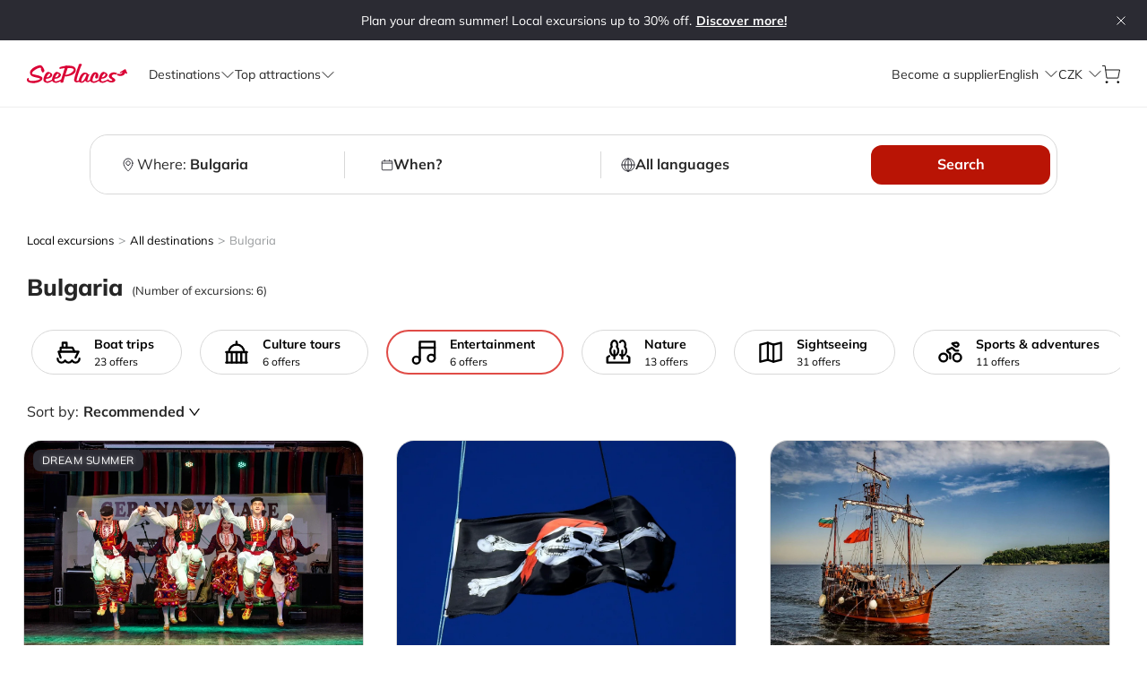

--- FILE ---
content_type: text/html; charset=utf-8
request_url: https://cedok.seeplaces.com/excursions/bulgaria/?Categories=Entertainment
body_size: 27262
content:
<!DOCTYPE html><html lang="en-US"><head><link href="/fonts/style.css" rel="stylesheet"/><link rel="canonical" href="https://seeplaces.com/excursions/bulgaria/?Categories=Entertainment"/><link rel="preload" href="/fonts/Mulish-VariableFont_wght.ttf" as="font" type="font/ttf" crossorigin="anonymous"/><script type="74150c22b58704e5c3343b57-text/javascript">
                            (function(w,d,s,l,i){w[l]=w[l]||[];w[l].push({'gtm.start':
                            new Date().getTime(),event:'gtm.js'});var f=d.getElementsByTagName(s)[0],
                            j=d.createElement(s),dl=l!='dataLayer'?'&l='+l:'';j.async=true;j.src=
                            'https://www.googletagmanager.com/gtm.js?id='+i+dl;f.parentNode.insertBefore(j,f);
                            })(window,document,'script','dataLayer','GTM-KWCB29XC');</script><meta name="facebook-domain-verification" content="jpezdh4dt7f05m5lm4x18yix1ljpsv"/><link rel="shortcut icon" href="/static/images/favico.png" type="image/x-icon"/><meta charSet="utf-8"/><meta name="viewport" content="width=device-width, initial-scale=1.0"/><meta http-equiv="content-language" content="en-US"/><link rel="preconnect" href="https://fonts.googleapis.com"/><link rel="preconnect" href="https://fonts.gstatic.com" crossorigin="true"/><title>Bulgaria - attractions and facultative excursions | Cedok SeePlaces</title><meta name="description" content="Bulgaria - top attractions, local excursions. Book tickets online"/><meta name="next-head-count" content="7"/><link rel="preload" href="/_next/static/css/06c8757a4b00ba62fc4711cb7f718679f972054d_CSS.ac702dcf.chunk.css" as="style"/><link rel="stylesheet" href="/_next/static/css/06c8757a4b00ba62fc4711cb7f718679f972054d_CSS.ac702dcf.chunk.css" data-n-g=""/><link rel="preload" href="/_next/static/css/cb1b650c.6f5281c6.chunk.css" as="style"/><link rel="stylesheet" href="/_next/static/css/cb1b650c.6f5281c6.chunk.css" data-n-p=""/><link rel="preload" href="/_next/static/css/47e1692111e050254ec0c7c63366aaddb174405d_CSS.6c5bdad6.chunk.css" as="style"/><link rel="stylesheet" href="/_next/static/css/47e1692111e050254ec0c7c63366aaddb174405d_CSS.6c5bdad6.chunk.css" data-n-p=""/><link rel="preload" href="/_next/static/css/05c9624502e7bde7224b2cd64daf0c38d0ab91f2_CSS.14fd7ed0.chunk.css" as="style"/><link rel="stylesheet" href="/_next/static/css/05c9624502e7bde7224b2cd64daf0c38d0ab91f2_CSS.14fd7ed0.chunk.css" data-n-p=""/><link rel="preload" href="/_next/static/css/0e26398c7df8680d8c62daf052c4c078a1864ce8_CSS.6ea9091d.chunk.css" as="style"/><link rel="stylesheet" href="/_next/static/css/0e26398c7df8680d8c62daf052c4c078a1864ce8_CSS.6ea9091d.chunk.css" data-n-p=""/><link rel="preload" href="/_next/static/css/pages/excursions/country.27eab7a8.chunk.css" as="style"/><link rel="stylesheet" href="/_next/static/css/pages/excursions/country.27eab7a8.chunk.css" data-n-p=""/><noscript data-n-css=""></noscript><link rel="preload" href="/_next/static/chunks/webpack-cb84bdfd06ae5af90258.js" as="script"/><link rel="preload" href="/_next/static/chunks/framework.9ed9cbdb123269d1876a.js" as="script"/><link rel="preload" href="/_next/static/chunks/a4c49ddcecc99de31a67609f8168e0c2943aacf6.78d2bf7ff2b3533c42af.js" as="script"/><link rel="preload" href="/_next/static/chunks/60482ad6d6cc26b4ced1d446a1edc8c7ab2fdae6.a142c6af212c89ff02d9.js" as="script"/><link rel="preload" href="/_next/static/chunks/main-adee3990730ef4a36e99.js" as="script"/><link rel="preload" href="/_next/static/chunks/75fc9c18.952f89ce33f171220494.js" as="script"/><link rel="preload" href="/_next/static/chunks/7d0bf13e.cd3ad8b7044c856682d7.js" as="script"/><link rel="preload" href="/_next/static/chunks/4dbefce581cf5fc7c73c277a5415a938d6593059.abb539d8d5c308d9eee3.js" as="script"/><link rel="preload" href="/_next/static/chunks/a580c9a571f6af2cca5ee9aa847c1f8bfadb528b.b599ce9c37b57bd14f1e.js" as="script"/><link rel="preload" href="/_next/static/chunks/8cc4e8028abc7471f03ae0aa978a2f7d31bca225.7e9d5b3c26d0694e785d.js" as="script"/><link rel="preload" href="/_next/static/chunks/cd4490ac894784e59e6670f366d99f36b15b7856.e30aab8d42bdf64b0d92.js" as="script"/><link rel="preload" href="/_next/static/chunks/c81ee152790ef8d32abe0e96bb21d749f7b6ca24.21f9972c770de034253c.js" as="script"/><link rel="preload" href="/_next/static/chunks/589013304ec96e332c8d04f6ec365b59d47203b7.19331ade025ac00505e2.js" as="script"/><link rel="preload" href="/_next/static/chunks/759725428be654195dda78caca5b2d9f91db5909.eadfa63dcc6f6c453c47.js" as="script"/><link rel="preload" href="/_next/static/chunks/06c8757a4b00ba62fc4711cb7f718679f972054d.4583dd7eee9dc0c884d9.js" as="script"/><link rel="preload" href="/_next/static/chunks/06c8757a4b00ba62fc4711cb7f718679f972054d_CSS.5c9c4438711ec1fc6759.js" as="script"/><link rel="preload" href="/_next/static/chunks/pages/_app-6d233e6819c881bdc1cf.js" as="script"/><link rel="preload" href="/_next/static/chunks/cb1b650c.ebd76f25bab174a353c1.js" as="script"/><link rel="preload" href="/_next/static/chunks/47e1692111e050254ec0c7c63366aaddb174405d_CSS.d256349eb71185cc0906.js" as="script"/><link rel="preload" href="/_next/static/chunks/05c9624502e7bde7224b2cd64daf0c38d0ab91f2.be1f751420ac50376862.js" as="script"/><link rel="preload" href="/_next/static/chunks/05c9624502e7bde7224b2cd64daf0c38d0ab91f2_CSS.a6c3654b43bb8f596a08.js" as="script"/><link rel="preload" href="/_next/static/chunks/0e26398c7df8680d8c62daf052c4c078a1864ce8.3c64faa3937ebe2371d2.js" as="script"/><link rel="preload" href="/_next/static/chunks/0e26398c7df8680d8c62daf052c4c078a1864ce8_CSS.6487f9b6d8078d6e5dbe.js" as="script"/><link rel="preload" href="/_next/static/chunks/fea423686ef08f8878d77dcfe95e177e5170f6ff.55e689ea5fe50dec23c6.js" as="script"/><link rel="preload" href="/_next/static/chunks/fe479e8ce78d7e13221e0d9535801a3224d43db9.b713c2114c7cbaa75165.js" as="script"/><link rel="preload" href="/_next/static/chunks/pages/excursions/country-50fa72c6937ca894cf18.js" as="script"/></head><body class="cedok"><div id="__next"><div class="app-layout"><div><div class="promo-banner"><div class="promo-banner-content scroll-text"><div class="promo-banner-text"><div><div class='banner-text-with-icon-wrapper'>Plan your dream summer! Local excursions up to 30% off.<a class='promo-banner-link' aria-label='Discover more' href='/undefined/promotions/plan-your-dream-summer'>Discover more!</a></div></div></div><div class="promo-banner__close"><div class="" style="width:10px;height:10px;display:flex;align-items:center"><img src="/static/images/common/close-white.svg" alt="" style="width:10px;height:10px;fill:black"/></div></div></div></div><header class="header-container-mobile"><div class="container"><div class="header-container-mobile__header"><div class="header-container__header__logos"><a target="_self" href="/" aria-label="aria-label"><img src="/static/images/logo-seeplaces.svg" alt="logo" class="header-container__header--logo"/></a></div><div class="header-container-mobile__header--options"><div class="header-options"><div class="header-options__content-mobile"><div class="cart-header-info"><a target="_self" href="/cart/" class="cart-icon" aria-label="aria-label"></a></div><div style="cursor:pointer"><div class="" style="width:16px;height:16px;display:flex;align-items:center"><img src="/static/images/header/common/menuIcon.svg" alt="" style="width:16px;height:16px;fill:black"/></div></div></div></div></div></div></div></header></div><main class="main-content"><noscript><iframe src="https://www.googletagmanager.com/ns.html?id=GTM-KWCB29XC" height="0" width="0" style="display:none;visibility:hidden"></iframe></noscript><noscript><img height="1" width="1" style="display:none" src="https://www.facebook.com/tr?id=2451349958433593&amp;ev=PageView&amp;noscript=1"/></noscript><div class="regions-filter"><div class="container"><div class="regions-filter__container with-language-filter"><div class="wrapper with-language-filter"><div class="regions-filter__container__select language-selection-search "><div class="mobile-search-trigger"><div class="" style="width:16px;height:16px;display:flex;align-items:center"><img src="/static/images/excursions/search-location-icon.svg" alt="" style="width:16px;height:16px;fill:black"/></div><span class="bold-span">Where?</span></div></div><div class="regions-filter__container__date  with-language-filter"><div class="mobile-date-trigger"><span role="img" aria-label="calendar" class="anticon anticon-calendar"><svg viewBox="64 64 896 896" focusable="false" data-icon="calendar" width="1em" height="1em" fill="currentColor" aria-hidden="true"><path d="M880 184H712v-64c0-4.4-3.6-8-8-8h-56c-4.4 0-8 3.6-8 8v64H384v-64c0-4.4-3.6-8-8-8h-56c-4.4 0-8 3.6-8 8v64H144c-17.7 0-32 14.3-32 32v664c0 17.7 14.3 32 32 32h736c17.7 0 32-14.3 32-32V216c0-17.7-14.3-32-32-32zm-40 656H184V460h656v380zM184 392V256h128v48c0 4.4 3.6 8 8 8h56c4.4 0 8-3.6 8-8v-48h256v48c0 4.4 3.6 8 8 8h56c4.4 0 8-3.6 8-8v-48h128v136H184z"></path></svg></span><span><b>When?</b></span></div></div><div class="regions-filter__container__select   with-language-filter"><div class="language-select-with-globe-icon"><div class="mobile-lang-select-trigger"><div class="" style="width:16px;height:16px;display:flex;align-items:center"><img src="/static/images/excursions/search-language-icon.svg" alt="" style="width:16px;height:16px;fill:black"/></div><span><span><b>All languages</b></span></span></div></div></div></div><div class="regions-filter__container__submit with-language-filter"><button class="search-button">Search</button></div></div></div></div><section class="container"><div class="countries-breadcrumbs"><div class="ant-row breadcrumbs"><span class="breadcrumbs__item"><a target="_self" href="/" class="breadcrumbs__item--link" aria-label="aria-label">Local excursions</a></span><span class="breadcrumbs__item">&gt;<a target="_self" href="/excursions/" class="breadcrumbs__item--link" aria-label="aria-label">All destinations</a></span><span class="breadcrumbs__item">&gt;<a target="_self" href="/excursions/bulgaria/" class="breadcrumbs__item--link" aria-label="aria-label">Bulgaria</a></span></div></div><div style="display:flex;align-items:center"><div class="heading excursions-heading"><h1 class="heading__title heading__title--xl heading__title--with-subtitle">Bulgaria</h1><h2 class="heading__subtitle">(Number of excursions: 6)</h2></div></div><div class="excursion-categories excursion-categories--swiper"><div class="swiper-wrapper-container"><div class="swiper-container"><div class="swiper-wrapper"><div class="swiper-slide"><div class="excursion-categories__item"><div class="category-item" title="Boat trips"><div class="category-item__image"><img src="https://i.content4travel.com/seeplaces/temp/Category/5b54d345-39f4-4e9f-bd7f-43a633cb045d.svg" alt="Cedok SeePlaces"/></div><div class="category-item__details"><div class="category-item__details--title">Boat trips</div><div class="category-item__details--count">23 offers</div></div></div></div></div><div class="swiper-slide"><div class="excursion-categories__item"><div class="category-item" title="Culture tours"><div class="category-item__image"><img src="https://i.content4travel.com/seeplaces/temp/Category/4f9eb406-d562-4aac-9ff0-d73fadf7f5b4.svg" alt="Cedok SeePlaces"/></div><div class="category-item__details"><div class="category-item__details--title">Culture tours</div><div class="category-item__details--count">6 offers</div></div></div></div></div><div class="swiper-slide"><div class="excursion-categories__item"><div class="category-item active" title="Entertainment"><div class="category-item__image"><img src="https://i.content4travel.com/seeplaces/temp/Category/afaf1bda-db8f-4c32-8d04-babd448810c6.svg" alt="Cedok SeePlaces"/></div><div class="category-item__details"><div class="category-item__details--title">Entertainment</div><div class="category-item__details--count">6 offers</div></div></div></div></div><div class="swiper-slide"><div class="excursion-categories__item"><div class="category-item" title="Nature"><div class="category-item__image"><img src="https://i.content4travel.com/seeplaces/temp/Category/eef9a789-ff62-4c56-ac8b-680363c35b3c.svg" alt="Cedok SeePlaces"/></div><div class="category-item__details"><div class="category-item__details--title">Nature</div><div class="category-item__details--count">13 offers</div></div></div></div></div><div class="swiper-slide"><div class="excursion-categories__item"><div class="category-item" title="Sightseeing"><div class="category-item__image"><img src="https://i.content4travel.com/seeplaces/temp/Category/092bd79f-58d8-4e02-b4d2-7c711728b822.svg" alt="Cedok SeePlaces"/></div><div class="category-item__details"><div class="category-item__details--title">Sightseeing</div><div class="category-item__details--count">31 offers</div></div></div></div></div><div class="swiper-slide"><div class="excursion-categories__item"><div class="category-item" title="Sports &amp; adventures"><div class="category-item__image"><img src="https://i.content4travel.com/seeplaces/temp/Category/9f900c2d-468b-4dc4-8d8c-ad513311dc8c.svg" alt="Cedok SeePlaces"/></div><div class="category-item__details"><div class="category-item__details--title">Sports &amp; adventures</div><div class="category-item__details--count">11 offers</div></div></div></div></div><div class="swiper-slide"><div class="excursion-categories__item"><div class="category-item" title="Transfer"><div class="category-item__image"><img src="https://i.content4travel.com/seeplaces/temp/Category/2f72c46f-0036-483f-9ffc-e43d0d061048.svg" alt="Cedok SeePlaces"/></div><div class="category-item__details"><div class="category-item__details--title">Transfer</div><div class="category-item__details--count">4 offers</div></div></div></div></div></div></div><div class="swiper-button-prev-unique"></div><div class="swiper-button-next-unique"></div></div></div><div class="excursions-region-sort__content"><div class="excursions-region-sort__link"><div class="excursions-region-sort__mobile"><div class="excursions-region-sort__title">Sort by<!-- -->:</div><span class="excursions-region-sort__mobile__label" data-active="true">Recommended</span><span role="img" aria-label="down" data-active="false" data-media="mobile" class="anticon anticon-down excursions-region-sort__arrow"><svg viewBox="64 64 896 896" focusable="false" data-icon="down" width="1em" height="1em" fill="currentColor" aria-hidden="true"><path d="M884 256h-75c-5.1 0-9.9 2.5-12.9 6.6L512 654.2 227.9 262.6c-3-4.1-7.8-6.6-12.9-6.6h-75c-6.5 0-10.3 7.4-6.5 12.7l352.6 486.1c12.8 17.6 39 17.6 51.7 0l352.6-486.1c3.9-5.3.1-12.7-6.4-12.7z"></path></svg></span></div></div></div><section><div class="popular-excursions"><div class="ant-row" style="margin-left:-15px;margin-right:-15px"><div style="padding-left:15px;padding-right:15px" class="ant-col popular-excursions__item  ant-col-xs-24 ant-col-md-12 ant-col-lg-8"><div class="excursion-tile__container small"><a target="_self" href="/excursions/bulgaria/sunny-beach/bulgarian-folklore-evening-from-sunny-beach/" class="excursion-tile__link" aria-label="aria-label"><div class="excursion-tile__photo-container listing-tile"><div class="TbVmhGifbrXWOMEmzXPhzIgGaWUywTixWSlOjgQ4nW"><span>Dream Summer</span></div><div class="swiper-container thumbnail-swipper"><div class="swiper-pagination"></div><div class="swiper-wrapper"><div class="swiper-slide"><div class="background-image thumbnail-swipper-image"><img alt="Seeplaces photo" src="/static/images/common/gray-placeholder.jpeg"/></div></div><div class="swiper-slide"><div class="background-image thumbnail-swipper-image"><img alt="Seeplaces photo" src="/static/images/common/gray-placeholder.jpeg"/></div></div><div class="swiper-slide"><div class="background-image thumbnail-swipper-image"><img alt="Seeplaces photo" src="/static/images/common/gray-placeholder.jpeg"/></div></div><div class="swiper-slide"><div class="background-image thumbnail-swipper-image"><img alt="Seeplaces photo" src="/static/images/common/gray-placeholder.jpeg"/></div></div><div class="swiper-slide"><div class="background-image thumbnail-swipper-image"><img alt="Seeplaces photo" src="/static/images/common/gray-placeholder.jpeg"/></div></div><div class="swiper-slide"><div class="background-image thumbnail-swipper-image"><img alt="Seeplaces photo" src="/static/images/common/gray-placeholder.jpeg"/></div></div></div></div></div><div class="excursion-tile__description"><div class="excursion-tile__location">Sunny Beach, Bulgaria</div><h3 class="excursion-tile__title" title="Bulgarian folklore evening from Sunny Beach">Bulgarian folklore evening from Sunny Beach</h3><div><div class="excursion-tile__info-row"><span class="excursion-tile__duration">Duration:<!-- --> <!-- -->5h 30m</span><span class="excursion-tile__separator">•</span><span class="excursion-tile__duration">Transfers included</span><span class="excursion-tile__separator">•</span><span class="excursion-tile__duration">Guided tour</span></div><div class="excursion-tile__rating"><div class="excursion-tile__icon-container"><div class="" style="width:12px;height:12px;display:flex;align-items:center"><img src="/static/images/excursions/orangeStar.svg" alt="" style="width:12px;height:12px;fill:black"/></div></div><div class="excursion-tile__rating-value"><span> <!-- -->5.3</span><span class="excursion-tile__rating--max-rating">/<!-- -->6<!-- --> </span><span class="excursion-tile__rating--reviews-count">(<!-- -->3<!-- -->)</span></div></div></div><div class="excursion-tile__footer"><div class="excursion-tile__price"><div class="excursion-price-omnibus" style="cursor:default"><div class="excursion-price-omnibus__value">from <span class="bold red">CZK 1,340.00<!-- --> </span><span>/pers. </span><span><span role="img" aria-label="info-circle" aria-describedby="ssr-id" tabindex="-1" class="anticon anticon-info-circle"><svg viewBox="64 64 896 896" focusable="false" data-icon="info-circle" width="1em" height="1em" fill="currentColor" aria-hidden="true"><path d="M512 64C264.6 64 64 264.6 64 512s200.6 448 448 448 448-200.6 448-448S759.4 64 512 64zm0 820c-205.4 0-372-166.6-372-372s166.6-372 372-372 372 166.6 372 372-166.6 372-372 372z"></path><path d="M464 336a48 48 0 1096 0 48 48 0 10-96 0zm72 112h-48c-4.4 0-8 3.6-8 8v272c0 4.4 3.6 8 8 8h48c4.4 0 8-3.6 8-8V456c0-4.4-3.6-8-8-8z"></path></svg></span></span></div><div class="excursion-price-omnibus__sub"><span class="crossed-price">Starting price: from <!-- --> <!-- -->CZK 1,489.00<!-- --> <!-- -->/pers. </span><span class="red">-<!-- -->10<!-- -->%</span></div><div class="excursion-price-omnibus__sub">30-day lowest price: <!-- --> <!-- -->from <!-- -->CZK 1,489.00<!-- --> <!-- -->/pers. <span class="red">-10%</span></div></div></div></div></div></a></div></div><div style="padding-left:15px;padding-right:15px" class="ant-col popular-excursions__item  ant-col-xs-24 ant-col-md-12 ant-col-lg-8"><div class="excursion-tile__container small"><a target="_self" href="/excursions/bulgaria/golden-sands/pirates-party-from-golden-sands/" class="excursion-tile__link" aria-label="aria-label"><div class="excursion-tile__photo-container listing-tile"><div class="swiper-container thumbnail-swipper"><div class="swiper-pagination"></div><div class="swiper-wrapper"><div class="swiper-slide"><div class="background-image thumbnail-swipper-image"><img alt="Seeplaces photo" src="/static/images/common/gray-placeholder.jpeg"/></div></div><div class="swiper-slide"><div class="background-image thumbnail-swipper-image"><img alt="Seeplaces photo" src="/static/images/common/gray-placeholder.jpeg"/></div></div><div class="swiper-slide"><div class="background-image thumbnail-swipper-image"><img alt="Seeplaces photo" src="/static/images/common/gray-placeholder.jpeg"/></div></div><div class="swiper-slide"><div class="background-image thumbnail-swipper-image"><img alt="Seeplaces photo" src="/static/images/common/gray-placeholder.jpeg"/></div></div><div class="swiper-slide"><div class="background-image thumbnail-swipper-image"><img alt="Seeplaces photo" src="/static/images/common/gray-placeholder.jpeg"/></div></div><div class="swiper-slide"><div class="background-image thumbnail-swipper-image"><img alt="Seeplaces photo" src="/static/images/common/gray-placeholder.jpeg"/></div></div><div class="swiper-slide"><div class="background-image thumbnail-swipper-image"><img alt="Seeplaces photo" src="/static/images/common/gray-placeholder.jpeg"/></div></div></div></div></div><div class="excursion-tile__description"><div class="excursion-tile__location">Golden Sands, Bulgaria</div><h3 class="excursion-tile__title" title="Pirate&#x27;s Party (from Golden Sands)">Pirate&#x27;s Party (from Golden Sands)</h3><div><div class="excursion-tile__info-row"><span class="excursion-tile__duration">Duration:<!-- --> <!-- -->2h 30m</span><span class="excursion-tile__separator">•</span><span class="excursion-tile__duration">Transfers included</span><span class="excursion-tile__separator">•</span><span class="excursion-tile__duration">Guided tour</span></div></div><div class="excursion-tile__footer"><div class="excursion-tile__price"><div class="excursion-price-omnibus__value">from <!-- --> <span class="bold">CZK 1,165.00<!-- --> </span>/pers. </div></div></div></div></a></div></div><div style="padding-left:15px;padding-right:15px" class="ant-col popular-excursions__item  ant-col-xs-24 ant-col-md-12 ant-col-lg-8"><div class="excursion-tile__container small"><a target="_self" href="/excursions/bulgaria/albena/pirates-party/" class="excursion-tile__link" aria-label="aria-label"><div class="excursion-tile__photo-container listing-tile"><div class="swiper-container thumbnail-swipper"><div class="swiper-pagination"></div><div class="swiper-wrapper"><div class="swiper-slide"><div class="background-image thumbnail-swipper-image"><img alt="Seeplaces photo" src="/static/images/common/gray-placeholder.jpeg"/></div></div><div class="swiper-slide"><div class="background-image thumbnail-swipper-image"><img alt="Seeplaces photo" src="/static/images/common/gray-placeholder.jpeg"/></div></div><div class="swiper-slide"><div class="background-image thumbnail-swipper-image"><img alt="Seeplaces photo" src="/static/images/common/gray-placeholder.jpeg"/></div></div><div class="swiper-slide"><div class="background-image thumbnail-swipper-image"><img alt="Seeplaces photo" src="/static/images/common/gray-placeholder.jpeg"/></div></div></div></div></div><div class="excursion-tile__description"><div class="excursion-tile__location">Albena, Bulgaria</div><h3 class="excursion-tile__title" title="Pirate&#x27;s Party">Pirate&#x27;s Party</h3><div><div class="excursion-tile__info-row"><span class="excursion-tile__duration">Duration:<!-- --> <!-- -->2h 30m</span><span class="excursion-tile__separator">•</span><span class="excursion-tile__duration">Transfers included</span><span class="excursion-tile__separator">•</span><span class="excursion-tile__duration">Guided tour</span></div></div><div class="excursion-tile__footer"><div class="excursion-tile__price"><div class="excursion-price-omnibus__value">from <!-- --> <span class="bold">CZK 1,238.00<!-- --> </span>/pers. </div></div></div></div></a></div></div><div style="padding-left:15px;padding-right:15px" class="ant-col popular-excursions__item  ant-col-xs-24 ant-col-md-12 ant-col-lg-8"><div class="excursion-tile__container small"><a target="_self" href="/excursions/bulgaria/sozopol-primorsko/nessebar-and-folklore-evening/" class="excursion-tile__link" aria-label="aria-label"><div class="excursion-tile__photo-container listing-tile"><div class="TbVmhGifbrXWOMEmzXPhzIgGaWUywTixWSlOjgQ4nW"><span>Dream Summer</span></div><div class="swiper-container thumbnail-swipper"><div class="swiper-pagination"></div><div class="swiper-wrapper"><div class="swiper-slide"><div class="background-image thumbnail-swipper-image"><img alt="Seeplaces photo" src="/static/images/common/gray-placeholder.jpeg"/></div></div><div class="swiper-slide"><div class="background-image thumbnail-swipper-image"><img alt="Seeplaces photo" src="/static/images/common/gray-placeholder.jpeg"/></div></div><div class="swiper-slide"><div class="background-image thumbnail-swipper-image"><img alt="Seeplaces photo" src="/static/images/common/gray-placeholder.jpeg"/></div></div><div class="swiper-slide"><div class="background-image thumbnail-swipper-image"><img alt="Seeplaces photo" src="/static/images/common/gray-placeholder.jpeg"/></div></div></div></div></div><div class="excursion-tile__description"><div class="excursion-tile__location">Sozopol Primorsko, Bulgaria</div><h3 class="excursion-tile__title" title="Nessebar and folklore evening">Nessebar and folklore evening</h3><div><div class="excursion-tile__info-row"><span class="excursion-tile__duration">Duration:<!-- --> <!-- -->All day (24h)</span><span class="excursion-tile__separator">•</span><span class="excursion-tile__duration">Transfers included</span><span class="excursion-tile__separator">•</span><span class="excursion-tile__duration">Guided tour</span></div></div><div class="excursion-tile__footer"><div class="excursion-tile__price"><div class="excursion-price-omnibus" style="cursor:default"><div class="excursion-price-omnibus__value">from <span class="bold red">CZK 1,731.00<!-- --> </span><span>/pers. </span><span><span role="img" aria-label="info-circle" aria-describedby="ssr-id" tabindex="-1" class="anticon anticon-info-circle"><svg viewBox="64 64 896 896" focusable="false" data-icon="info-circle" width="1em" height="1em" fill="currentColor" aria-hidden="true"><path d="M512 64C264.6 64 64 264.6 64 512s200.6 448 448 448 448-200.6 448-448S759.4 64 512 64zm0 820c-205.4 0-372-166.6-372-372s166.6-372 372-372 372 166.6 372 372-166.6 372-372 372z"></path><path d="M464 336a48 48 0 1096 0 48 48 0 10-96 0zm72 112h-48c-4.4 0-8 3.6-8 8v272c0 4.4 3.6 8 8 8h48c4.4 0 8-3.6 8-8V456c0-4.4-3.6-8-8-8z"></path></svg></span></span></div><div class="excursion-price-omnibus__sub"><span class="crossed-price">Starting price: from <!-- --> <!-- -->CZK 1,923.00<!-- --> <!-- -->/pers. </span><span class="red">-<!-- -->10<!-- -->%</span></div><div class="excursion-price-omnibus__sub">30-day lowest price: <!-- --> <!-- -->from <!-- -->CZK 1,923.00<!-- --> <!-- -->/pers. <span class="red">-10%</span></div></div></div></div></div></a></div></div><div style="padding-left:15px;padding-right:15px" class="ant-col popular-excursions__item  ant-col-xs-24 ant-col-md-12 ant-col-lg-8"><div class="excursion-tile__container small"><a target="_self" href="/excursions/bulgaria/pomorie/bulgarian-folklore-evening/" class="excursion-tile__link" aria-label="aria-label"><div class="excursion-tile__photo-container listing-tile"><div class="TbVmhGifbrXWOMEmzXPhzIgGaWUywTixWSlOjgQ4nW"><span>Dream Summer</span></div><div class="swiper-container thumbnail-swipper"><div class="swiper-pagination"></div><div class="swiper-wrapper"><div class="swiper-slide"><div class="background-image thumbnail-swipper-image"><img alt="Seeplaces photo" src="/static/images/common/gray-placeholder.jpeg"/></div></div><div class="swiper-slide"><div class="background-image thumbnail-swipper-image"><img alt="Seeplaces photo" src="/static/images/common/gray-placeholder.jpeg"/></div></div><div class="swiper-slide"><div class="background-image thumbnail-swipper-image"><img alt="Seeplaces photo" src="/static/images/common/gray-placeholder.jpeg"/></div></div><div class="swiper-slide"><div class="background-image thumbnail-swipper-image"><img alt="Seeplaces photo" src="/static/images/common/gray-placeholder.jpeg"/></div></div><div class="swiper-slide"><div class="background-image thumbnail-swipper-image"><img alt="Seeplaces photo" src="/static/images/common/gray-placeholder.jpeg"/></div></div><div class="swiper-slide"><div class="background-image thumbnail-swipper-image"><img alt="Seeplaces photo" src="/static/images/common/gray-placeholder.jpeg"/></div></div></div></div></div><div class="excursion-tile__description"><div class="excursion-tile__location">Pomorie, Bulgaria</div><h3 class="excursion-tile__title" title="Bulgarian folklore evening">Bulgarian folklore evening</h3><div><div class="excursion-tile__info-row"><span class="excursion-tile__duration">Duration:<!-- --> <!-- -->5h 30m</span><span class="excursion-tile__separator">•</span><span class="excursion-tile__duration">Transfers included</span><span class="excursion-tile__separator">•</span><span class="excursion-tile__duration">Guided tour</span></div><div class="excursion-tile__rating"><div class="excursion-tile__icon-container"><div class="" style="width:12px;height:12px;display:flex;align-items:center"><img src="/static/images/excursions/orangeStar.svg" alt="" style="width:12px;height:12px;fill:black"/></div></div><div class="excursion-tile__rating-value"><span> <!-- -->4.4</span><span class="excursion-tile__rating--max-rating">/<!-- -->6<!-- --> </span><span class="excursion-tile__rating--reviews-count">(<!-- -->5<!-- -->)</span></div></div></div><div class="excursion-tile__footer"><div class="excursion-tile__price"><div class="excursion-price-omnibus" style="cursor:default"><div class="excursion-price-omnibus__value">from <span class="bold red">CZK 1,508.00<!-- --> </span><span>/pers. </span><span><span role="img" aria-label="info-circle" aria-describedby="ssr-id" tabindex="-1" class="anticon anticon-info-circle"><svg viewBox="64 64 896 896" focusable="false" data-icon="info-circle" width="1em" height="1em" fill="currentColor" aria-hidden="true"><path d="M512 64C264.6 64 64 264.6 64 512s200.6 448 448 448 448-200.6 448-448S759.4 64 512 64zm0 820c-205.4 0-372-166.6-372-372s166.6-372 372-372 372 166.6 372 372-166.6 372-372 372z"></path><path d="M464 336a48 48 0 1096 0 48 48 0 10-96 0zm72 112h-48c-4.4 0-8 3.6-8 8v272c0 4.4 3.6 8 8 8h48c4.4 0 8-3.6 8-8V456c0-4.4-3.6-8-8-8z"></path></svg></span></span></div><div class="excursion-price-omnibus__sub"><span class="crossed-price">Starting price: from <!-- --> <!-- -->CZK 1,675.00<!-- --> <!-- -->/pers. </span><span class="red">-<!-- -->10<!-- -->%</span></div><div class="excursion-price-omnibus__sub">30-day lowest price: <!-- --> <!-- -->from <!-- -->CZK 1,675.00<!-- --> <!-- -->/pers. <span class="red">-10%</span></div></div></div></div></div></a></div></div><div style="padding-left:15px;padding-right:15px" class="ant-col popular-excursions__item  ant-col-xs-24 ant-col-md-12 ant-col-lg-8"><div class="excursion-tile__container small"><a target="_self" href="/excursions/bulgaria/sunny-beach/nessebar-and-folklore-evening-from-sunny-beach/" class="excursion-tile__link" aria-label="aria-label"><div class="excursion-tile__photo-container listing-tile"><div class="TbVmhGifbrXWOMEmzXPhzIgGaWUywTixWSlOjgQ4nW"><span>Dream Summer</span></div><div class="swiper-container thumbnail-swipper"><div class="swiper-pagination"></div><div class="swiper-wrapper"><div class="swiper-slide"><div class="background-image thumbnail-swipper-image"><img alt="Seeplaces photo" src="/static/images/common/gray-placeholder.jpeg"/></div></div><div class="swiper-slide"><div class="background-image thumbnail-swipper-image"><img alt="Seeplaces photo" src="/static/images/common/gray-placeholder.jpeg"/></div></div><div class="swiper-slide"><div class="background-image thumbnail-swipper-image"><img alt="Seeplaces photo" src="/static/images/common/gray-placeholder.jpeg"/></div></div><div class="swiper-slide"><div class="background-image thumbnail-swipper-image"><img alt="Seeplaces photo" src="/static/images/common/gray-placeholder.jpeg"/></div></div></div></div></div><div class="excursion-tile__description"><div class="excursion-tile__location">Sunny Beach, Bulgaria</div><h3 class="excursion-tile__title" title="Nessebar and folklore evening from Sunny Beach">Nessebar and folklore evening from Sunny Beach</h3><div><div class="excursion-tile__info-row"><span class="excursion-tile__duration">Duration:<!-- --> <!-- -->7h</span><span class="excursion-tile__separator">•</span><span class="excursion-tile__duration">Transfers included</span><span class="excursion-tile__separator">•</span><span class="excursion-tile__duration">Guided tour</span></div></div><div class="excursion-tile__footer"><div class="excursion-tile__price"><div class="excursion-price-omnibus" style="cursor:default"><div class="excursion-price-omnibus__value">from <span class="bold red">CZK 1,442.00<!-- --> </span><span>/pers. </span><span><span role="img" aria-label="info-circle" aria-describedby="ssr-id" tabindex="-1" class="anticon anticon-info-circle"><svg viewBox="64 64 896 896" focusable="false" data-icon="info-circle" width="1em" height="1em" fill="currentColor" aria-hidden="true"><path d="M512 64C264.6 64 64 264.6 64 512s200.6 448 448 448 448-200.6 448-448S759.4 64 512 64zm0 820c-205.4 0-372-166.6-372-372s166.6-372 372-372 372 166.6 372 372-166.6 372-372 372z"></path><path d="M464 336a48 48 0 1096 0 48 48 0 10-96 0zm72 112h-48c-4.4 0-8 3.6-8 8v272c0 4.4 3.6 8 8 8h48c4.4 0 8-3.6 8-8V456c0-4.4-3.6-8-8-8z"></path></svg></span></span></div><div class="excursion-price-omnibus__sub"><span class="crossed-price">Starting price: from <!-- --> <!-- -->CZK 1,602.00<!-- --> <!-- -->/pers. </span><span class="red">-<!-- -->10<!-- -->%</span></div><div class="excursion-price-omnibus__sub">30-day lowest price: <!-- --> <!-- -->from <!-- -->CZK 1,602.00<!-- --> <!-- -->/pers. <span class="red">-10%</span></div></div></div></div></div></a></div></div></div></div><div><h2 class="country-section-title">Places in Bulgaria</h2><div class="regions-container"><div class="places-tiles"><a target="_self" href="/excursions/bulgaria/albena/" aria-label="aria-label"><div class="background-image region-image"><img alt="Seeplaces photo" src="/static/images/common/gray-placeholder.jpeg"/><div class="region-image-text">Albena</div></div></a></div><div class="places-tiles"><a target="_self" href="/excursions/bulgaria/golden-sands/" aria-label="aria-label"><div class="background-image region-image"><img alt="Seeplaces photo" src="/static/images/common/gray-placeholder.jpeg"/><div class="region-image-text">Golden Sands</div></div></a></div><div class="places-tiles"><a target="_self" href="/excursions/bulgaria/kavarna/" aria-label="aria-label"><div class="background-image region-image"><img alt="Seeplaces photo" src="/static/images/common/gray-placeholder.jpeg"/><div class="region-image-text">Kavarna</div></div></a></div><div class="places-tiles"><a target="_self" href="/excursions/bulgaria/obzor/" aria-label="aria-label"><div class="background-image region-image"><img alt="Seeplaces photo" src="/static/images/common/gray-placeholder.jpeg"/><div class="region-image-text">Obzor</div></div></a></div><div class="places-tiles"><a target="_self" href="/excursions/bulgaria/pomorie/" aria-label="aria-label"><div class="background-image region-image"><img alt="Seeplaces photo" src="/static/images/common/gray-placeholder.jpeg"/><div class="region-image-text">Pomorie</div></div></a></div><div class="places-tiles"><a target="_self" href="/excursions/bulgaria/sofia/" aria-label="aria-label"><div class="background-image region-image"><img alt="Seeplaces photo" src="/static/images/common/gray-placeholder.jpeg"/><div class="region-image-text">Sofia</div></div></a></div><div class="places-tiles"><a target="_self" href="/excursions/bulgaria/sozopol-primorsko/" aria-label="aria-label"><div class="background-image region-image"><img alt="Seeplaces photo" src="/static/images/common/gray-placeholder.jpeg"/><div class="region-image-text">Sozopol Primorsko</div></div></a></div><div class="places-tiles"><a target="_self" href="/excursions/bulgaria/sunny-beach/" aria-label="aria-label"><div class="background-image region-image"><img alt="Seeplaces photo" src="/static/images/common/gray-placeholder.jpeg"/><div class="region-image-text">Sunny Beach</div></div></a></div></div><div class="country-section"><h2 class="country-section-title">Most popular excursions in Bulgaria</h2><div class="excursion-slider"><div class="swiper-wrapper-container"><div class="swiper-container"><div class="swiper-wrapper"><div class="swiper-slide"><div class="excursion-slider__item"><div class="excursion-tile__container small"><a target="_self" href="/excursions/bulgaria/albena/dolphin-show-varna/" class="excursion-tile__link" aria-label="aria-label"><div class="excursion-tile__photo-container "><div class="swiper-container thumbnail-swipper"><div class="swiper-pagination"></div><div class="swiper-wrapper"><div class="swiper-slide"><div class="background-image thumbnail-swipper-image"><img alt="Seeplaces photo" src="/static/images/common/gray-placeholder.jpeg"/></div></div><div class="swiper-slide"><div class="background-image thumbnail-swipper-image"><img alt="Seeplaces photo" src="/static/images/common/gray-placeholder.jpeg"/></div></div><div class="swiper-slide"><div class="background-image thumbnail-swipper-image"><img alt="Seeplaces photo" src="/static/images/common/gray-placeholder.jpeg"/></div></div><div class="swiper-slide"><div class="background-image thumbnail-swipper-image"><img alt="Seeplaces photo" src="/static/images/common/gray-placeholder.jpeg"/></div></div></div></div></div><div class="excursion-tile__description"><div class="excursion-tile__location">Albena, Bulgaria</div><h3 class="excursion-tile__title" title="Dolphin Show - Varna">Dolphin Show - Varna</h3><div><div class="excursion-tile__info-row"><span class="excursion-tile__duration">Duration:<!-- --> <!-- -->4h 30m</span></div><div class="excursion-tile__rating"><div class="excursion-tile__icon-container"><div class="" style="width:12px;height:12px;display:flex;align-items:center"><img src="/static/images/excursions/orangeStar.svg" alt="" style="width:12px;height:12px;fill:black"/></div></div><div class="excursion-tile__rating-value"><span> <!-- -->5.0</span><span class="excursion-tile__rating--max-rating">/<!-- -->6<!-- --> </span><span class="excursion-tile__rating--reviews-count">(<!-- -->16<!-- -->)</span></div></div></div><div class="excursion-tile__footer"><div class="excursion-tile__price"><div class="excursion-price-omnibus__value">from <!-- --> <span class="bold">CZK 1,262.00<!-- --> </span>/pers. </div></div></div></div></a></div></div></div><div class="swiper-slide"><div class="excursion-slider__item"><div class="excursion-tile__container small"><a target="_self" href="/excursions/bulgaria/sunny-beach/fairytale-nessebar-and-boat-trip/" class="excursion-tile__link" aria-label="aria-label"><div class="excursion-tile__photo-container "><div class="TbVmhGifbrXWOMEmzXPhzIgGaWUywTixWSlOjgQ4nW"><span>Dream Summer</span></div><div class="swiper-container thumbnail-swipper"><div class="swiper-pagination"></div><div class="swiper-wrapper"><div class="swiper-slide"><div class="background-image thumbnail-swipper-image"><img alt="Seeplaces photo" src="/static/images/common/gray-placeholder.jpeg"/></div></div><div class="swiper-slide"><div class="background-image thumbnail-swipper-image"><img alt="Seeplaces photo" src="/static/images/common/gray-placeholder.jpeg"/></div></div><div class="swiper-slide"><div class="background-image thumbnail-swipper-image"><img alt="Seeplaces photo" src="/static/images/common/gray-placeholder.jpeg"/></div></div><div class="swiper-slide"><div class="background-image thumbnail-swipper-image"><img alt="Seeplaces photo" src="/static/images/common/gray-placeholder.jpeg"/></div></div><div class="swiper-slide"><div class="background-image thumbnail-swipper-image"><img alt="Seeplaces photo" src="/static/images/common/gray-placeholder.jpeg"/></div></div><div class="swiper-slide"><div class="background-image thumbnail-swipper-image"><img alt="Seeplaces photo" src="/static/images/common/gray-placeholder.jpeg"/></div></div><div class="swiper-slide"><div class="background-image thumbnail-swipper-image"><img alt="Seeplaces photo" src="/static/images/common/gray-placeholder.jpeg"/></div></div><div class="swiper-slide"><div class="background-image thumbnail-swipper-image"><img alt="Seeplaces photo" src="/static/images/common/gray-placeholder.jpeg"/></div></div></div></div></div><div class="excursion-tile__description"><div class="excursion-tile__location">Sunny Beach, Bulgaria</div><h3 class="excursion-tile__title" title="Fairytale Nessebar and boat trip">Fairytale Nessebar and boat trip</h3><div><div class="excursion-tile__info-row"><span class="excursion-tile__duration">Duration:<!-- --> <!-- -->4h</span></div><div class="excursion-tile__rating"><div class="excursion-tile__icon-container"><div class="" style="width:12px;height:12px;display:flex;align-items:center"><img src="/static/images/excursions/orangeStar.svg" alt="" style="width:12px;height:12px;fill:black"/></div></div><div class="excursion-tile__rating-value"><span> <!-- -->5.9</span><span class="excursion-tile__rating--max-rating">/<!-- -->6<!-- --> </span><span class="excursion-tile__rating--reviews-count">(<!-- -->10<!-- -->)</span></div></div></div><div class="excursion-tile__footer"><div class="excursion-tile__price"><div class="excursion-price-omnibus" style="cursor:default"><div class="excursion-price-omnibus__value">from <span class="bold red">CZK 994.00<!-- --> </span><span>/pers. </span><span><span role="img" aria-label="info-circle" aria-describedby="ssr-id" tabindex="-1" class="anticon anticon-info-circle"><svg viewBox="64 64 896 896" focusable="false" data-icon="info-circle" width="1em" height="1em" fill="currentColor" aria-hidden="true"><path d="M512 64C264.6 64 64 264.6 64 512s200.6 448 448 448 448-200.6 448-448S759.4 64 512 64zm0 820c-205.4 0-372-166.6-372-372s166.6-372 372-372 372 166.6 372 372-166.6 372-372 372z"></path><path d="M464 336a48 48 0 1096 0 48 48 0 10-96 0zm72 112h-48c-4.4 0-8 3.6-8 8v272c0 4.4 3.6 8 8 8h48c4.4 0 8-3.6 8-8V456c0-4.4-3.6-8-8-8z"></path></svg></span></span></div><div class="excursion-price-omnibus__sub"><span class="crossed-price">Starting price: from <!-- --> <!-- -->CZK 1,104.00<!-- --> <!-- -->/pers. </span><span class="red">-<!-- -->10<!-- -->%</span></div><div class="excursion-price-omnibus__sub">30-day lowest price: <!-- --> <!-- -->from <!-- -->CZK 1,104.00<!-- --> <!-- -->/pers. <span class="red">-10%</span></div></div></div></div></div></a></div></div></div><div class="swiper-slide"><div class="excursion-slider__item"><div class="excursion-tile__container small"><a target="_self" href="/excursions/bulgaria/sozopol-primorsko/fairytale-nessebar/" class="excursion-tile__link" aria-label="aria-label"><div class="excursion-tile__photo-container "><div class="TbVmhGifbrXWOMEmzXPhzIgGaWUywTixWSlOjgQ4nW"><span>Dream Summer</span></div><div class="swiper-container thumbnail-swipper"><div class="swiper-pagination"></div><div class="swiper-wrapper"><div class="swiper-slide"><div class="background-image thumbnail-swipper-image"><img alt="Seeplaces photo" src="/static/images/common/gray-placeholder.jpeg"/></div></div><div class="swiper-slide"><div class="background-image thumbnail-swipper-image"><img alt="Seeplaces photo" src="/static/images/common/gray-placeholder.jpeg"/></div></div><div class="swiper-slide"><div class="background-image thumbnail-swipper-image"><img alt="Seeplaces photo" src="/static/images/common/gray-placeholder.jpeg"/></div></div><div class="swiper-slide"><div class="background-image thumbnail-swipper-image"><img alt="Seeplaces photo" src="/static/images/common/gray-placeholder.jpeg"/></div></div></div></div></div><div class="excursion-tile__description"><div class="excursion-tile__location">Sozopol Primorsko, Bulgaria</div><h3 class="excursion-tile__title" title="Fairytale Nessebar">Fairytale Nessebar</h3><div><div class="excursion-tile__info-row"><span class="excursion-tile__duration">Duration:<!-- --> <!-- -->7h</span></div><div class="excursion-tile__rating"><div class="excursion-tile__icon-container"><div class="" style="width:12px;height:12px;display:flex;align-items:center"><img src="/static/images/excursions/orangeStar.svg" alt="" style="width:12px;height:12px;fill:black"/></div></div><div class="excursion-tile__rating-value"><span> <!-- -->5.0</span><span class="excursion-tile__rating--max-rating">/<!-- -->6<!-- --> </span><span class="excursion-tile__rating--reviews-count">(<!-- -->4<!-- -->)</span></div></div></div><div class="excursion-tile__footer"><div class="excursion-tile__price"><div class="excursion-price-omnibus" style="cursor:default"><div class="excursion-price-omnibus__value">from <span class="bold red">CZK 949.00<!-- --> </span><span>/pers. </span><span><span role="img" aria-label="info-circle" aria-describedby="ssr-id" tabindex="-1" class="anticon anticon-info-circle"><svg viewBox="64 64 896 896" focusable="false" data-icon="info-circle" width="1em" height="1em" fill="currentColor" aria-hidden="true"><path d="M512 64C264.6 64 64 264.6 64 512s200.6 448 448 448 448-200.6 448-448S759.4 64 512 64zm0 820c-205.4 0-372-166.6-372-372s166.6-372 372-372 372 166.6 372 372-166.6 372-372 372z"></path><path d="M464 336a48 48 0 1096 0 48 48 0 10-96 0zm72 112h-48c-4.4 0-8 3.6-8 8v272c0 4.4 3.6 8 8 8h48c4.4 0 8-3.6 8-8V456c0-4.4-3.6-8-8-8z"></path></svg></span></span></div><div class="excursion-price-omnibus__sub"><span class="crossed-price">Starting price: from <!-- --> <!-- -->CZK 1,055.00<!-- --> <!-- -->/pers. </span><span class="red">-<!-- -->10<!-- -->%</span></div><div class="excursion-price-omnibus__sub">30-day lowest price: <!-- --> <!-- -->from <!-- -->CZK 1,055.00<!-- --> <!-- -->/pers. <span class="red">-10%</span></div></div></div></div></div></a></div></div></div><div class="swiper-slide"><div class="excursion-slider__item"><div class="excursion-tile__container small"><a target="_self" href="/excursions/bulgaria/albena/yacht-picnic-from-golden-sands/" class="excursion-tile__link" aria-label="aria-label"><div class="excursion-tile__photo-container "><div class="swiper-container thumbnail-swipper"><div class="swiper-pagination"></div><div class="swiper-wrapper"><div class="swiper-slide"><div class="background-image thumbnail-swipper-image"><img alt="Yacht Picnic from Golden Sands Albena-Bulgaria - Wycieczka fakultatywna" src="/static/images/common/gray-placeholder.jpeg" title="Yacht Picnic from Golden Sands Albena-Bulgaria - Wycieczka fakultatywna"/></div></div><div class="swiper-slide"><div class="background-image thumbnail-swipper-image"><img alt="Yacht Picnic from Golden Sands Albena-Bulgaria - Wycieczka fakultatywna" src="/static/images/common/gray-placeholder.jpeg" title="Yacht Picnic from Golden Sands Albena-Bulgaria - Wycieczka fakultatywna"/></div></div><div class="swiper-slide"><div class="background-image thumbnail-swipper-image"><img alt="Yacht Picnic from Golden Sands Albena-Bulgaria - Wycieczka fakultatywna" src="/static/images/common/gray-placeholder.jpeg" title="Yacht Picnic from Golden Sands Albena-Bulgaria - Wycieczka fakultatywna"/></div></div><div class="swiper-slide"><div class="background-image thumbnail-swipper-image"><img alt="Yacht Picnic from Golden Sands Albena-Bulgaria - Wycieczka fakultatywna" src="/static/images/common/gray-placeholder.jpeg" title="Yacht Picnic from Golden Sands Albena-Bulgaria - Wycieczka fakultatywna"/></div></div><div class="swiper-slide"><div class="background-image thumbnail-swipper-image"><img alt="Yacht Picnic from Golden Sands Albena-Bulgaria - Wycieczka fakultatywna" src="/static/images/common/gray-placeholder.jpeg" title="Yacht Picnic from Golden Sands Albena-Bulgaria - Wycieczka fakultatywna"/></div></div><div class="swiper-slide"><div class="background-image thumbnail-swipper-image"><img alt="Yacht Picnic from Golden Sands Albena-Bulgaria - Wycieczka fakultatywna" src="/static/images/common/gray-placeholder.jpeg" title="Yacht Picnic from Golden Sands Albena-Bulgaria - Wycieczka fakultatywna"/></div></div><div class="swiper-slide"><div class="background-image thumbnail-swipper-image"><img alt="Yacht Picnic from Golden Sands Albena-Bulgaria - Wycieczka fakultatywna" src="/static/images/common/gray-placeholder.jpeg" title="Yacht Picnic from Golden Sands Albena-Bulgaria - Wycieczka fakultatywna"/></div></div><div class="swiper-slide"><div class="background-image thumbnail-swipper-image"><img alt="Yacht Picnic from Golden Sands Albena-Bulgaria - Wycieczka fakultatywna" src="/static/images/common/gray-placeholder.jpeg" title="Yacht Picnic from Golden Sands Albena-Bulgaria - Wycieczka fakultatywna"/></div></div><div class="swiper-slide"><div class="background-image thumbnail-swipper-image"><img alt="Yacht Picnic from Golden Sands Albena-Bulgaria - Wycieczka fakultatywna" src="/static/images/common/gray-placeholder.jpeg" title="Yacht Picnic from Golden Sands Albena-Bulgaria - Wycieczka fakultatywna"/></div></div><div class="swiper-slide"><div class="background-image thumbnail-swipper-image"><img alt="Yacht Picnic from Golden Sands Albena-Bulgaria - Wycieczka fakultatywna" src="/static/images/common/gray-placeholder.jpeg" title="Yacht Picnic from Golden Sands Albena-Bulgaria - Wycieczka fakultatywna"/></div></div><div class="swiper-slide"><div class="background-image thumbnail-swipper-image"><img alt="Yacht Picnic from Golden Sands Albena-Bulgaria - Wycieczka fakultatywna" src="/static/images/common/gray-placeholder.jpeg" title="Yacht Picnic from Golden Sands Albena-Bulgaria - Wycieczka fakultatywna"/></div></div><div class="swiper-slide"><div class="background-image thumbnail-swipper-image"><img alt="Yacht Picnic from Golden Sands Albena-Bulgaria - Wycieczka fakultatywna" src="/static/images/common/gray-placeholder.jpeg" title="Yacht Picnic from Golden Sands Albena-Bulgaria - Wycieczka fakultatywna"/></div></div><div class="swiper-slide"><div class="background-image thumbnail-swipper-image"><img alt="Yacht Picnic from Golden Sands Albena-Bulgaria - Wycieczka fakultatywna" src="/static/images/common/gray-placeholder.jpeg" title="Yacht Picnic from Golden Sands Albena-Bulgaria - Wycieczka fakultatywna"/></div></div><div class="swiper-slide"><div class="background-image thumbnail-swipper-image"><img alt="Yacht Picnic from Golden Sands Albena-Bulgaria - Wycieczka fakultatywna" src="/static/images/common/gray-placeholder.jpeg" title="Yacht Picnic from Golden Sands Albena-Bulgaria - Wycieczka fakultatywna"/></div></div><div class="swiper-slide"><div class="background-image thumbnail-swipper-image"><img alt="Yacht Picnic from Golden Sands Albena-Bulgaria - Wycieczka fakultatywna" src="/static/images/common/gray-placeholder.jpeg" title="Yacht Picnic from Golden Sands Albena-Bulgaria - Wycieczka fakultatywna"/></div></div><div class="swiper-slide"><div class="background-image thumbnail-swipper-image"><img alt="Yacht Picnic from Golden Sands Albena-Bulgaria - Wycieczka fakultatywna" src="/static/images/common/gray-placeholder.jpeg" title="Yacht Picnic from Golden Sands Albena-Bulgaria - Wycieczka fakultatywna"/></div></div></div></div></div><div class="excursion-tile__description"><div class="excursion-tile__location">Albena, Bulgaria</div><h3 class="excursion-tile__title" title="Yacht Picnic from Golden Sands">Yacht Picnic from Golden Sands</h3><div><div class="excursion-tile__info-row"><span class="excursion-tile__duration">Duration:<!-- --> <!-- -->4h</span></div><div class="excursion-tile__rating"><div class="excursion-tile__icon-container"><div class="" style="width:12px;height:12px;display:flex;align-items:center"><img src="/static/images/excursions/orangeStar.svg" alt="" style="width:12px;height:12px;fill:black"/></div></div><div class="excursion-tile__rating-value"><span> <!-- -->5.0</span><span class="excursion-tile__rating--max-rating">/<!-- -->6<!-- --> </span><span class="excursion-tile__rating--reviews-count">(<!-- -->4<!-- -->)</span></div></div></div><div class="excursion-tile__footer"><div class="excursion-tile__price"><div class="excursion-price-omnibus__value">from <!-- --> <span class="bold">CZK 1,092.00<!-- --> </span>/pers. </div></div></div></div></a></div></div></div><div class="swiper-slide"><div class="excursion-slider__item"><div class="excursion-tile__container small"><a target="_self" href="/excursions/bulgaria/obzor/fairytale-nessebar-and-boat-trip-from-obzor/" class="excursion-tile__link" aria-label="aria-label"><div class="excursion-tile__photo-container "><div class="TbVmhGifbrXWOMEmzXPhzIgGaWUywTixWSlOjgQ4nW"><span>Dream Summer</span></div><div class="swiper-container thumbnail-swipper"><div class="swiper-pagination"></div><div class="swiper-wrapper"><div class="swiper-slide"><div class="background-image thumbnail-swipper-image"><img alt="Seeplaces photo" src="/static/images/common/gray-placeholder.jpeg"/></div></div><div class="swiper-slide"><div class="background-image thumbnail-swipper-image"><img alt="Seeplaces photo" src="/static/images/common/gray-placeholder.jpeg"/></div></div><div class="swiper-slide"><div class="background-image thumbnail-swipper-image"><img alt="Seeplaces photo" src="/static/images/common/gray-placeholder.jpeg"/></div></div><div class="swiper-slide"><div class="background-image thumbnail-swipper-image"><img alt="Seeplaces photo" src="/static/images/common/gray-placeholder.jpeg"/></div></div><div class="swiper-slide"><div class="background-image thumbnail-swipper-image"><img alt="Seeplaces photo" src="/static/images/common/gray-placeholder.jpeg"/></div></div><div class="swiper-slide"><div class="background-image thumbnail-swipper-image"><img alt="Seeplaces photo" src="/static/images/common/gray-placeholder.jpeg"/></div></div><div class="swiper-slide"><div class="background-image thumbnail-swipper-image"><img alt="Seeplaces photo" src="/static/images/common/gray-placeholder.jpeg"/></div></div><div class="swiper-slide"><div class="background-image thumbnail-swipper-image"><img alt="Seeplaces photo" src="/static/images/common/gray-placeholder.jpeg"/></div></div></div></div></div><div class="excursion-tile__description"><div class="excursion-tile__location">Obzor, Bulgaria</div><h3 class="excursion-tile__title" title="Fairytale Nessebar and boat trip from Obzor">Fairytale Nessebar and boat trip from Obzor</h3><div><div class="excursion-tile__info-row"><span class="excursion-tile__duration">Duration:<!-- --> <!-- -->4h</span></div><div class="excursion-tile__rating"><div class="excursion-tile__icon-container"><div class="" style="width:12px;height:12px;display:flex;align-items:center"><img src="/static/images/excursions/orangeStar.svg" alt="" style="width:12px;height:12px;fill:black"/></div></div><div class="excursion-tile__rating-value"><span> <!-- -->5.6</span><span class="excursion-tile__rating--max-rating">/<!-- -->6<!-- --> </span><span class="excursion-tile__rating--reviews-count">(<!-- -->3<!-- -->)</span></div></div></div><div class="excursion-tile__footer"><div class="excursion-tile__price"><div class="excursion-price-omnibus" style="cursor:default"><div class="excursion-price-omnibus__value">from <span class="bold red">CZK 1,228.00<!-- --> </span><span>/pers. </span><span><span role="img" aria-label="info-circle" aria-describedby="ssr-id" tabindex="-1" class="anticon anticon-info-circle"><svg viewBox="64 64 896 896" focusable="false" data-icon="info-circle" width="1em" height="1em" fill="currentColor" aria-hidden="true"><path d="M512 64C264.6 64 64 264.6 64 512s200.6 448 448 448 448-200.6 448-448S759.4 64 512 64zm0 820c-205.4 0-372-166.6-372-372s166.6-372 372-372 372 166.6 372 372-166.6 372-372 372z"></path><path d="M464 336a48 48 0 1096 0 48 48 0 10-96 0zm72 112h-48c-4.4 0-8 3.6-8 8v272c0 4.4 3.6 8 8 8h48c4.4 0 8-3.6 8-8V456c0-4.4-3.6-8-8-8z"></path></svg></span></span></div><div class="excursion-price-omnibus__sub"><span class="crossed-price">Starting price: from <!-- --> <!-- -->CZK 1,365.00<!-- --> <!-- -->/pers. </span><span class="red">-<!-- -->10<!-- -->%</span></div><div class="excursion-price-omnibus__sub">30-day lowest price: <!-- --> <!-- -->from <!-- -->CZK 1,365.00<!-- --> <!-- -->/pers. <span class="red">-10%</span></div></div></div></div></div></a></div></div></div></div></div><div class="swiper-button-prev-unique"></div><div class="swiper-button-next-unique"></div></div></div></div><div class="country-section"><h2 class="country-section-title">What travellers love about Bulgaria</h2><div class="swiper-wrapper-container"><div class="swiper-container"><div class="swiper-wrapper"><div class="swiper-slide" style="height:auto"><div class="opinion-container"><div><div class="excursion-tile__rating"><div class="excursion-tile__icon-container"><div class="" style="width:12px;height:12px;display:flex;align-items:center"><img src="/static/images/excursions/orangeStar.svg" alt="" style="width:12px;height:12px;fill:black"/></div></div><div class="excursion-tile__rating-value">6.0<span>/<!-- -->6</span></div></div><div class="excursion-name"><a href="https://cedok.seeplaces.com/excursions/bulgaria/albena/nessebar-from-golden-sands">Nessebar (from Golden Sands)</a></div><div class="reviews-list-item--text">A beautiful, picturesque town with beautiful townhouses and houses. A truly atmospheric place with numerous wineries. I had the opportunity to compare, as I`ve been to Nessebar for probably the third or fourth time. However, the last time was as a child in 1985. The monuments are maintained and restored in accordance with the rules of art. The same air of mystery still persists. A well-organized tour with a Bulgarian guide, Mr. Vasko. He was very knowledgeable and knowledgeable about the subject. <div class="reviews-list-item--text--footer"></div></div></div><div class="reviewed-by">Reviewed by:<!-- --> <!-- -->MACIEJ, with family</div></div></div><div class="swiper-slide" style="height:auto"><div class="opinion-container"><div><div class="excursion-tile__rating"><div class="excursion-tile__icon-container"><div class="" style="width:12px;height:12px;display:flex;align-items:center"><img src="/static/images/excursions/orangeStar.svg" alt="" style="width:12px;height:12px;fill:black"/></div></div><div class="excursion-tile__rating-value">6.0<span>/<!-- -->6</span></div></div><div class="excursion-name"><a href="https://cedok.seeplaces.com/excursions/bulgaria/sozopol-primorsko/fairytale-nessebar">Fairytale Nessebar</a></div><div class="reviews-list-item--text">Our trip to Nessebar was fantastic. Well organized. We really enjoyed it. <div class="reviews-list-item--text--footer"></div></div></div><div class="reviewed-by">Reviewed by:<!-- --> <!-- -->Aleksandra, with family</div></div></div><div class="swiper-slide" style="height:auto"><div class="opinion-container"><div><div class="excursion-tile__rating"><div class="excursion-tile__icon-container"><div class="" style="width:12px;height:12px;display:flex;align-items:center"><img src="/static/images/excursions/orangeStar.svg" alt="" style="width:12px;height:12px;fill:black"/></div></div><div class="excursion-tile__rating-value">6.0<span>/<!-- -->6</span></div></div><div class="excursion-name"><a href="https://cedok.seeplaces.com/excursions/bulgaria/golden-sands/jeep-safari-from-golden-sands">Jeep Safari (from Golden Sands)</a></div><div class="reviews-list-item--text">The trip was great, we didn`t expect such a great organization. Despite the old stuff, the whole thing made an impression and will definitely stay in your memory. The gentlemen took great care of the atmosphere of the whole trip. There was a lot of laughter. The refreshments at the end, the time spent together with music was a really nice ending. My son was very happy, fulfilling a dream is the greatest joy. <div class="reviews-list-item--text--footer"></div></div></div><div class="reviewed-by">Reviewed by:<!-- --> <!-- -->Angelika, with family</div></div></div></div></div><div class="swiper-button-prev-unique"></div><div class="swiper-button-next-unique"></div></div></div><div class="country-section"><h2 class="country-section-title">Most recommended excursions in Bulgaria</h2><div class="excursion-slider"><div class="swiper-wrapper-container"><div class="swiper-container"><div class="swiper-wrapper"><div class="swiper-slide"><div class="excursion-slider__item"><div class="excursion-tile__container small"><a target="_self" href="/excursions/bulgaria/albena/dolphin-show-varna/" class="excursion-tile__link" aria-label="aria-label"><div class="excursion-tile__photo-container "><div class="swiper-container thumbnail-swipper"><div class="swiper-pagination"></div><div class="swiper-wrapper"><div class="swiper-slide"><div class="background-image thumbnail-swipper-image"><img alt="Seeplaces photo" src="/static/images/common/gray-placeholder.jpeg"/></div></div><div class="swiper-slide"><div class="background-image thumbnail-swipper-image"><img alt="Seeplaces photo" src="/static/images/common/gray-placeholder.jpeg"/></div></div><div class="swiper-slide"><div class="background-image thumbnail-swipper-image"><img alt="Seeplaces photo" src="/static/images/common/gray-placeholder.jpeg"/></div></div><div class="swiper-slide"><div class="background-image thumbnail-swipper-image"><img alt="Seeplaces photo" src="/static/images/common/gray-placeholder.jpeg"/></div></div></div></div></div><div class="excursion-tile__description"><div class="excursion-tile__location">Albena, Bulgaria</div><h3 class="excursion-tile__title" title="Dolphin Show - Varna">Dolphin Show - Varna</h3><div><div class="excursion-tile__info-row"><span class="excursion-tile__duration">Duration:<!-- --> <!-- -->4h 30m</span></div><div class="excursion-tile__rating"><div class="excursion-tile__icon-container"><div class="" style="width:12px;height:12px;display:flex;align-items:center"><img src="/static/images/excursions/orangeStar.svg" alt="" style="width:12px;height:12px;fill:black"/></div></div><div class="excursion-tile__rating-value"><span> <!-- -->5.0</span><span class="excursion-tile__rating--max-rating">/<!-- -->6<!-- --> </span><span class="excursion-tile__rating--reviews-count">(<!-- -->16<!-- -->)</span></div></div></div><div class="excursion-tile__footer"><div class="excursion-tile__price"><div class="excursion-price-omnibus__value">from <!-- --> <span class="bold">CZK 1,262.00<!-- --> </span>/pers. </div></div></div></div></a></div></div></div><div class="swiper-slide"><div class="excursion-slider__item"><div class="excursion-tile__container small"><a target="_self" href="/excursions/bulgaria/sunny-beach/fairytale-nessebar-and-boat-trip/" class="excursion-tile__link" aria-label="aria-label"><div class="excursion-tile__photo-container "><div class="TbVmhGifbrXWOMEmzXPhzIgGaWUywTixWSlOjgQ4nW"><span>Dream Summer</span></div><div class="swiper-container thumbnail-swipper"><div class="swiper-pagination"></div><div class="swiper-wrapper"><div class="swiper-slide"><div class="background-image thumbnail-swipper-image"><img alt="Seeplaces photo" src="/static/images/common/gray-placeholder.jpeg"/></div></div><div class="swiper-slide"><div class="background-image thumbnail-swipper-image"><img alt="Seeplaces photo" src="/static/images/common/gray-placeholder.jpeg"/></div></div><div class="swiper-slide"><div class="background-image thumbnail-swipper-image"><img alt="Seeplaces photo" src="/static/images/common/gray-placeholder.jpeg"/></div></div><div class="swiper-slide"><div class="background-image thumbnail-swipper-image"><img alt="Seeplaces photo" src="/static/images/common/gray-placeholder.jpeg"/></div></div><div class="swiper-slide"><div class="background-image thumbnail-swipper-image"><img alt="Seeplaces photo" src="/static/images/common/gray-placeholder.jpeg"/></div></div><div class="swiper-slide"><div class="background-image thumbnail-swipper-image"><img alt="Seeplaces photo" src="/static/images/common/gray-placeholder.jpeg"/></div></div><div class="swiper-slide"><div class="background-image thumbnail-swipper-image"><img alt="Seeplaces photo" src="/static/images/common/gray-placeholder.jpeg"/></div></div><div class="swiper-slide"><div class="background-image thumbnail-swipper-image"><img alt="Seeplaces photo" src="/static/images/common/gray-placeholder.jpeg"/></div></div></div></div></div><div class="excursion-tile__description"><div class="excursion-tile__location">Sunny Beach, Bulgaria</div><h3 class="excursion-tile__title" title="Fairytale Nessebar and boat trip">Fairytale Nessebar and boat trip</h3><div><div class="excursion-tile__info-row"><span class="excursion-tile__duration">Duration:<!-- --> <!-- -->4h</span></div><div class="excursion-tile__rating"><div class="excursion-tile__icon-container"><div class="" style="width:12px;height:12px;display:flex;align-items:center"><img src="/static/images/excursions/orangeStar.svg" alt="" style="width:12px;height:12px;fill:black"/></div></div><div class="excursion-tile__rating-value"><span> <!-- -->5.9</span><span class="excursion-tile__rating--max-rating">/<!-- -->6<!-- --> </span><span class="excursion-tile__rating--reviews-count">(<!-- -->10<!-- -->)</span></div></div></div><div class="excursion-tile__footer"><div class="excursion-tile__price"><div class="excursion-price-omnibus" style="cursor:default"><div class="excursion-price-omnibus__value">from <span class="bold red">CZK 994.00<!-- --> </span><span>/pers. </span><span><span role="img" aria-label="info-circle" aria-describedby="ssr-id" tabindex="-1" class="anticon anticon-info-circle"><svg viewBox="64 64 896 896" focusable="false" data-icon="info-circle" width="1em" height="1em" fill="currentColor" aria-hidden="true"><path d="M512 64C264.6 64 64 264.6 64 512s200.6 448 448 448 448-200.6 448-448S759.4 64 512 64zm0 820c-205.4 0-372-166.6-372-372s166.6-372 372-372 372 166.6 372 372-166.6 372-372 372z"></path><path d="M464 336a48 48 0 1096 0 48 48 0 10-96 0zm72 112h-48c-4.4 0-8 3.6-8 8v272c0 4.4 3.6 8 8 8h48c4.4 0 8-3.6 8-8V456c0-4.4-3.6-8-8-8z"></path></svg></span></span></div><div class="excursion-price-omnibus__sub"><span class="crossed-price">Starting price: from <!-- --> <!-- -->CZK 1,104.00<!-- --> <!-- -->/pers. </span><span class="red">-<!-- -->10<!-- -->%</span></div><div class="excursion-price-omnibus__sub">30-day lowest price: <!-- --> <!-- -->from <!-- -->CZK 1,104.00<!-- --> <!-- -->/pers. <span class="red">-10%</span></div></div></div></div></div></a></div></div></div><div class="swiper-slide"><div class="excursion-slider__item"><div class="excursion-tile__container small"><a target="_self" href="/excursions/bulgaria/albena/nessebar-from-golden-sands/" class="excursion-tile__link" aria-label="aria-label"><div class="excursion-tile__photo-container "><div class="swiper-container thumbnail-swipper"><div class="swiper-pagination"></div><div class="swiper-wrapper"><div class="swiper-slide"><div class="background-image thumbnail-swipper-image"><img alt="Seeplaces photo" src="/static/images/common/gray-placeholder.jpeg"/></div></div><div class="swiper-slide"><div class="background-image thumbnail-swipper-image"><img alt="Seeplaces photo" src="/static/images/common/gray-placeholder.jpeg"/></div></div><div class="swiper-slide"><div class="background-image thumbnail-swipper-image"><img alt="Seeplaces photo" src="/static/images/common/gray-placeholder.jpeg"/></div></div><div class="swiper-slide"><div class="background-image thumbnail-swipper-image"><img alt="Seeplaces photo" src="/static/images/common/gray-placeholder.jpeg"/></div></div><div class="swiper-slide"><div class="background-image thumbnail-swipper-image"><img alt="Seeplaces photo" src="/static/images/common/gray-placeholder.jpeg"/></div></div></div></div></div><div class="excursion-tile__description"><div class="excursion-tile__location">Albena, Bulgaria</div><h3 class="excursion-tile__title" title="Nessebar (from Golden Sands)">Nessebar (from Golden Sands)</h3><div><div class="excursion-tile__info-row"><span class="excursion-tile__duration">Duration:<!-- --> <!-- -->All day (24h)</span></div><div class="excursion-tile__rating"><div class="excursion-tile__icon-container"><div class="" style="width:12px;height:12px;display:flex;align-items:center"><img src="/static/images/excursions/orangeStar.svg" alt="" style="width:12px;height:12px;fill:black"/></div></div><div class="excursion-tile__rating-value"><span> <!-- -->4.8</span><span class="excursion-tile__rating--max-rating">/<!-- -->6<!-- --> </span><span class="excursion-tile__rating--reviews-count">(<!-- -->18<!-- -->)</span></div></div></div><div class="excursion-tile__footer"><div class="excursion-tile__price"><div class="excursion-price-omnibus__value">from <!-- --> <span class="bold">CZK 1,505.00<!-- --> </span>/pers. </div></div></div></div></a></div></div></div><div class="swiper-slide"><div class="excursion-slider__item"><div class="excursion-tile__container small"><a target="_self" href="/excursions/bulgaria/golden-sands/balchik/" class="excursion-tile__link" aria-label="aria-label"><div class="excursion-tile__photo-container "><div class="swiper-container thumbnail-swipper"><div class="swiper-pagination"></div><div class="swiper-wrapper"><div class="swiper-slide"><div class="background-image thumbnail-swipper-image"><img alt="Seeplaces photo" src="/static/images/common/gray-placeholder.jpeg"/></div></div><div class="swiper-slide"><div class="background-image thumbnail-swipper-image"><img alt="Seeplaces photo" src="/static/images/common/gray-placeholder.jpeg"/></div></div><div class="swiper-slide"><div class="background-image thumbnail-swipper-image"><img alt="Seeplaces photo" src="/static/images/common/gray-placeholder.jpeg"/></div></div><div class="swiper-slide"><div class="background-image thumbnail-swipper-image"><img alt="Seeplaces photo" src="/static/images/common/gray-placeholder.jpeg"/></div></div><div class="swiper-slide"><div class="background-image thumbnail-swipper-image"><img alt="Seeplaces photo" src="/static/images/common/gray-placeholder.jpeg"/></div></div><div class="swiper-slide"><div class="background-image thumbnail-swipper-image"><img alt="Seeplaces photo" src="/static/images/common/gray-placeholder.jpeg"/></div></div></div></div></div><div class="excursion-tile__description"><div class="excursion-tile__location">Golden Sands, Bulgaria</div><h3 class="excursion-tile__title" title="Balchik ">Balchik </h3><div><div class="excursion-tile__info-row"><span class="excursion-tile__duration">Duration:<!-- --> <!-- -->6h</span></div><div class="excursion-tile__rating"><div class="excursion-tile__icon-container"><div class="" style="width:12px;height:12px;display:flex;align-items:center"><img src="/static/images/excursions/orangeStar.svg" alt="" style="width:12px;height:12px;fill:black"/></div></div><div class="excursion-tile__rating-value"><span> <!-- -->4.5</span><span class="excursion-tile__rating--max-rating">/<!-- -->6<!-- --> </span><span class="excursion-tile__rating--reviews-count">(<!-- -->15<!-- -->)</span></div></div></div><div class="excursion-tile__footer"><div class="excursion-tile__price"><div class="excursion-price-omnibus__value">from <!-- --> <span class="bold">CZK 1,505.00<!-- --> </span>/pers. </div></div></div></div></a></div></div></div><div class="swiper-slide"><div class="excursion-slider__item"><div class="excursion-tile__container small"><a target="_self" href="/excursions/bulgaria/golden-sands/turtle-river-and-the-secrets-of-stone-forest-from-golden-sands/" class="excursion-tile__link" aria-label="aria-label"><div class="excursion-tile__photo-container "><div class="swiper-container thumbnail-swipper"><div class="swiper-pagination"></div><div class="swiper-wrapper"><div class="swiper-slide"><div class="background-image thumbnail-swipper-image"><img alt="Seeplaces photo" src="/static/images/common/gray-placeholder.jpeg"/></div></div><div class="swiper-slide"><div class="background-image thumbnail-swipper-image"><img alt="Seeplaces photo" src="/static/images/common/gray-placeholder.jpeg"/></div></div><div class="swiper-slide"><div class="background-image thumbnail-swipper-image"><img alt="Seeplaces photo" src="/static/images/common/gray-placeholder.jpeg"/></div></div><div class="swiper-slide"><div class="background-image thumbnail-swipper-image"><img alt="Seeplaces photo" src="/static/images/common/gray-placeholder.jpeg"/></div></div></div></div></div><div class="excursion-tile__description"><div class="excursion-tile__location">Golden Sands, Bulgaria</div><h3 class="excursion-tile__title" title="Turtle River and the secrets of Stone Forest from Golden Sands">Turtle River and the secrets of Stone Forest from Golden Sands</h3><div><div class="excursion-tile__info-row"><span class="excursion-tile__duration">Duration:<!-- --> <!-- -->All day (24h)</span></div><div class="excursion-tile__rating"><div class="excursion-tile__icon-container"><div class="" style="width:12px;height:12px;display:flex;align-items:center"><img src="/static/images/excursions/orangeStar.svg" alt="" style="width:12px;height:12px;fill:black"/></div></div><div class="excursion-tile__rating-value"><span> <!-- -->2.8</span><span class="excursion-tile__rating--max-rating">/<!-- -->6<!-- --> </span><span class="excursion-tile__rating--reviews-count">(<!-- -->12<!-- -->)</span></div></div></div><div class="excursion-tile__footer"><div class="excursion-tile__price"><div class="excursion-price-omnibus__value">from <!-- --> <span class="bold">CZK 1,408.00<!-- --> </span>/pers. </div></div></div></div></a></div></div></div></div></div><div class="swiper-button-prev-unique"></div><div class="swiper-button-next-unique"></div></div></div></div></div></section></section><div class="country-section"><section class="container"><div class="best-excursions-with-heading"><h2 class="section-heading">Best destinations</h2><div class="swiper-wrapper-container"><div class="swiper-container"><div class="swiper-wrapper"><div class="swiper-slide best-excursion-slide"><div class="best-excursion"><a target="_self" href="/excursions/oman/" aria-label="aria-label"><div class="background-image best-excursion__photo"><img alt="Seeplaces photo" src="/static/images/common/gray-placeholder.jpeg"/><div class="best-excursion__container">Oman</div></div></a></div></div><div class="swiper-slide best-excursion-slide"><div class="best-excursion"><a target="_self" href="/excursions/egypt/" aria-label="aria-label"><div class="background-image best-excursion__photo"><img alt="Seeplaces photo" src="/static/images/common/gray-placeholder.jpeg"/><div class="best-excursion__container">Egypt</div></div></a></div></div><div class="swiper-slide best-excursion-slide"><div class="best-excursion"><a target="_self" href="/excursions/thailand/" aria-label="aria-label"><div class="background-image best-excursion__photo"><img alt="Seeplaces photo" src="/static/images/common/gray-placeholder.jpeg"/><div class="best-excursion__container">Thailand</div></div></a></div></div><div class="swiper-slide best-excursion-slide"><div class="best-excursion"><a target="_self" href="/excursions/kenya/" aria-label="aria-label"><div class="background-image best-excursion__photo"><img alt="Seeplaces photo" src="/static/images/common/gray-placeholder.jpeg"/><div class="best-excursion__container">Kenya</div></div></a></div></div><div class="swiper-slide best-excursion-slide"><div class="best-excursion"><a target="_self" href="/excursions/madeira/" aria-label="aria-label"><div class="background-image best-excursion__photo"><img alt="Seeplaces photo" src="/static/images/common/gray-placeholder.jpeg"/><div class="best-excursion__container">Madeira</div></div></a></div></div><div class="swiper-slide best-excursion-slide"><div class="best-excursion"><a target="_self" href="/excursions/dominican-republic/" aria-label="aria-label"><div class="background-image best-excursion__photo"><img alt="Seeplaces photo" src="/static/images/common/gray-placeholder.jpeg"/><div class="best-excursion__container">Dominican Republic</div></div></a></div></div><div class="swiper-slide best-excursion-slide"><div class="best-excursion"><a target="_self" href="/excursions/zanzibar/" aria-label="aria-label"><div class="background-image best-excursion__photo"><img alt="Seeplaces photo" src="/static/images/common/gray-placeholder.jpeg"/><div class="best-excursion__container">Zanzibar</div></div></a></div></div><div class="swiper-slide best-excursion-slide"><div class="best-excursion"><a target="_self" href="/excursions/cape-verde/" aria-label="aria-label"><div class="background-image best-excursion__photo"><img alt="Seeplaces photo" src="/static/images/common/gray-placeholder.jpeg"/><div class="best-excursion__container">Cape Verde</div></div></a></div></div></div></div><div class="swiper-button-prev-unique"></div><div class="swiper-button-next-unique"></div></div></div></section></div></main><footer><div class="links mb-0"><div class="container"><div class="ant-row ant-row-space-between mb-32"><div class="ant-col ant-col-xs-24 ant-col-sm-24 ant-col-md-4 ant-col-lg-5"><div class=" "><div class="link-group"><div class="link-group__heading" style="max-width:80%"><span class="link-group__heading__title">Support</span></div><div class="link-group__content"><div class="links__link-group"><div style="display:flex;flex-direction:column;gap:12px"><a target="_self" href="/contact/" class="links__link-group__item" aria-label="aria-label">Contact</a><a target="_blank" href="/static/pdf/en/Price_Guarantee_24.pdf" class="links__link-group__item" aria-label="aria-label">Price guarantee</a><a target="_self" href="/promotions/" class="links__link-group__item" aria-label="aria-label">eSIM promo</a><a target="_self" href="/cancellations/" class="links__link-group__item" aria-label="aria-label">Cancellations</a></div></div></div></div><div class="desktop-only"></div></div></div><div class="ant-col ant-col-xs-24 ant-col-sm-24 ant-col-md-4 ant-col-lg-5"><div class="link-group link-group--accordion"><div class="ant-collapse ant-collapse-icon-position-end ant-collapse-borderless with-top-border"><div class="ant-collapse-item"><div class="ant-collapse-header" aria-expanded="false" aria-disabled="false" role="button" tabindex="0"><div class="ant-collapse-expand-icon"><span role="img" aria-label="down" class="anticon anticon-down ant-collapse-arrow"><svg viewBox="64 64 896 896" focusable="false" data-icon="down" width="1em" height="1em" fill="currentColor" aria-hidden="true"><path d="M884 256h-75c-5.1 0-9.9 2.5-12.9 6.6L512 654.2 227.9 262.6c-3-4.1-7.8-6.6-12.9-6.6h-75c-6.5 0-10.3 7.4-6.5 12.7l352.6 486.1c12.8 17.6 39 17.6 51.7 0l352.6-486.1c3.9-5.3.1-12.7-6.4-12.7z"></path></svg></span></div><span class="ant-collapse-header-text">SeePlaces</span></div></div></div></div></div><div class="ant-col ant-col-xs-24 ant-col-sm-24 ant-col-md-4 ant-col-lg-6"><div class="link-group link-group--accordion"><div class="ant-collapse ant-collapse-icon-position-end ant-collapse-borderless"><div class="ant-collapse-item"><div class="ant-collapse-header" aria-expanded="false" aria-disabled="false" role="button" tabindex="0"><div class="ant-collapse-expand-icon"><span role="img" aria-label="down" class="anticon anticon-down ant-collapse-arrow"><svg viewBox="64 64 896 896" focusable="false" data-icon="down" width="1em" height="1em" fill="currentColor" aria-hidden="true"><path d="M884 256h-75c-5.1 0-9.9 2.5-12.9 6.6L512 654.2 227.9 262.6c-3-4.1-7.8-6.6-12.9-6.6h-75c-6.5 0-10.3 7.4-6.5 12.7l352.6 486.1c12.8 17.6 39 17.6 51.7 0l352.6-486.1c3.9-5.3.1-12.7-6.4-12.7z"></path></svg></span></div><span class="ant-collapse-header-text">Become our Partner</span></div></div></div></div></div><div class="ant-col ant-col-xs-24 ant-col-sm-12 ant-col-md-6"><div class="flex-col-gap-40"><div class="follow-us-links "><div class="link-group"><div class="link-group__content"><div class="links__link-images-group"><a class="links__link-images-group__item" href="https://www.facebook.com/SeePlacescom/" target="_blank" rel="noreferrer"><img src="/static/images/footer/facebook.svg" alt="facebook" class="links__link-images-group__item--image"/></a><a class="links__link-images-group__item" href="https://www.instagram.com/seeplacescom/" target="_blank" rel="noreferrer"><img src="/static/images/footer/insta.svg" alt="instagram" class="links__link-images-group__item--image"/></a><a class="links__link-images-group__item" href="https://www.youtube.com/channel/UCV-Q_jlzD32ESqnCQsMy5YQ" target="_blank" rel="noreferrer"><img src="/static/images/footer/yt.svg" alt="youtube" class="links__link-images-group__item--image"/></a><a class="links__link-images-group__item" href="https://www.linkedin.com/company/seeplaces/" target="_blank" rel="noreferrer"><img src="/static/images/footer/linkedin.svg" alt="linkedin" class="links__link-images-group__item--image"/></a></div></div></div><div class="desktop-only"></div></div></div></div><div class="ant-col ant-col-xs-24 ant-col-sm-24 ant-col-md-4"><div class=" "><div class="link-group"><div class="link-group__content"><div class="policy-and-terms__payments"><img src="/static/images/footer/przelewy24.svg" alt="Przelewy24" class="policy-and-terms__payments__item"/><img src="/static/images/footer/master-card.svg" alt="mastercard" class="policy-and-terms__payments__item"/><img src="/static/images/footer/visa.svg" alt="visa" class="policy-and-terms__payments__item"/><img src="/static/images/footer/googlePayFooterIcon.svg" alt="google pay" class="policy-and-terms__payments__item"/><img src="/static/images/footer/applePayFooterIcon.svg" alt="apple pay" class="policy-and-terms__payments__item"/></div></div></div><div class="desktop-only"></div></div></div><div class="ant-col mobile-only ant-col-xs-24 ant-col-sm-24"><div class="" style="width:75px;height:75px;display:flex;align-items:center"><img src="/static/images/footer/logo-trusted.svg" alt="" style="width:75px;height:75px;fill:black"/></div></div></div></div><div class="ant-divider ant-divider-horizontal footer-divider" role="separator"></div><div class="container"><div class="ant-row ant-row-space-between mb-32"><div class="general-links-wrapper"><a target="_blank" href="/static/pdf/en/Terms_Of_Use_Of_Seeplaces_Platform_25_v2.pdf" class="links__link-group__item" aria-label="aria-label">Terms of use</a><a target="_blank" href="/static/pdf/en/privacy_policy_25.pdf" class="links__link-group__item" aria-label="aria-label">Privacy policy</a><a target="_blank" href="/static/pdf/en/Cookies_policy_25.pdf" class="links__link-group__item" aria-label="aria-label">Cookies</a><a target="_blank" href="/static/pdf/en/Zasady_dzialania_platformy_ENG.pdf" class="links__link-group__item" aria-label="aria-label">Platform operating principles</a><a target="_blank" href="/static/pdf/en/discount_codes_regulations_24.pdf" class="links__link-group__item" aria-label="aria-label">Discount codes regulations</a></div></div></div></div><div class="all-rights-reserved"><div>All rights reserved by Seeplaces.com. If you use our website, you accept our <a href="/static/pdf/en/Terms_Of_Use_Of_Seeplaces_Platform_25_v2.pdf" aria-label="terms of use" class="terms-and-conditions-link" target="blank">Terms and Conditions.</a></div></div></footer></div></div><script id="__NEXT_DATA__" type="application/json">{"props":{"initialI18nStore":{"en":{"common":{"weekdays":["Monday","Tuesday","Wednesday","Thursday","Friday","Saturday","Sunday"],"slogan":{"top-header":"Amazing things to do, the way you like it","top-subheader":"Book now and start your next dream adventure."},"none":"None","loader":"We are looking excursions for you","see-all-excursions":"See all excursions","excursions-count":"Excursions: {{count}}","offers-count_0":"{{count}} offer","offers-count_1":"{{count}} offers","routes":{"excursions":"excursions","about":"about-us","career":"career","affiliates":"affiliates","affiliate":"affiliate","suppliers":"suppliers","contact":"contact","booking":"booking","privacy-policy":"privacy-policy","terms-of-use":"terms-of-use","cookies":"cookies","success":"success","failure":"failure","cart":"cart","opinions":"reviews","see-more-on-vacations":"see-more-on-holidays","bookingSuccess":"reservation-paid","bookingCancelled":"reservation-cancelled","bookingStatus":"reservation-status","promotions":"promotions","price-guarantee":"price-guarantee","towards-the-sun":"to-the-sun","cancellations":"cancellations","cancel-reservation":"cancel-reservation","black-weeks":"black-weeks","summer-2026":"plan-your-dream-summer"},"validation":{"required":"The field is required","max-length":"Must be {{max}} characters or less","must-be-a-number":"Must be a number","invalid-email":"Invalid email address","invalid-url":"Invalid site URL","invalid-reservation-number":"Must start with a letter S and have 7 digits","invalid-reservation-code":"Invalid reservation code","file-exceeds-limit":"File {{fileName}} exceeds {{maxSizeMb}} MB","max-file-size":"The maximum file size allowed is {{maxSizeMb}} MB.","file-bad-extension":"Invalid extension for file {{fileName}}.","valid-file-extensions":"Only following file types are allowed: {{allowedExtensions}}"},"not-found":"No results were found","promo_code_not_meet_restrictions":"Promo code could not be applied. It does not meet restrictions.","promo_code_not_found":"Promo code does not exist","reservation-list":"Booking list","error-404":"This page could not be found","error-500":"Sorry, seeplaces.com is temporarily unavailable. Please try again later","heading-with-tags-title":"Results for tags: ","categories-list-title":"What type of excursions do you like?","modal-error-title":"Ups... something went wrong","modal-error-button":"OK I understand","amount-of-adults-single":"Adult","amount-of-adults-many":"Adults","amount-of-children-single":"Child","amount-of-children-many":"Children","amount-of-extra-beds-single":"Extra bed","amount-of-extra-beds-many":"Extra beds","go-to-main-page":"Go to main page SeePlaces","secure-booking":"Secure booking","become-a-supplier":"Become a supplier","cooperation-header":"in cooperation with ","price-per-person":"pers.","category-descriptions":{"buy-more-pay-less":"{{name}} - Buy more, pay less - buy trips at the best price","sightseeing":"{{name}} - Sightseeing - visit places that are worth seeing","culture-tours":"{{name}} - Culture - discover the most important places and cultural events","nature":"{{name}} - Nature - discover the beauty of local nature","sports-adventures":"{{name}} - Sport and adventure - experience an adrenaline rush","boat-trips":"{{name}} - Cruises - see the world from a new perspective","entertainment":"{{name}} - Entertainment – fun and joy for everyone","small-group-tours":"{{name}} - Small groups - discover attractions on private basis","sleep-see":"{{name}} - Sleep\u0026See – give yourself more time to explore","theme-parks":"{{name}} - Theme parks - spend time full of excitement","title":"{{name}} - Discover top tours and activities in the destination"},"in-partnership-with":"In partnership with","joined-us":"Joined us:","payment-info":"You can pay for reservation in EUR, PLN, CZK and GBP","payment-info-cedok":"You can pay for reservation in EUR","close":"Close","Africa":"Africa","Asia":"Asia","America":"America","Europe":"Europe","destinations":"Destinations","topAttractions":"Top attractions","blog":"Blog","chooseCurrency":"Choose currency","chooseLanguage":"Choose language","language":"Language","currency":"Currency","backToGallery":"back to gallery","save":"Save","clear":"Clear","errors":{"required":"This field is required","iban":"Invalid IBAN field","swift":"Inbalid SWIFT code"},"labels":{"add-attachment":"Add attachment","remove-attachment":"Remove attachment"},"contact-email":"info@seeplaces.com","offer-code-label":"Offer code: "},"footer":{"sub-header-line-1":"Get in touch with us,","sub-header-line-2":"if you need support","hour":"from {{from}} to {{to}}","days":"{{from}} - {{to}}","see-places":"SeePlaces","become-our-partner":"Become our Partner","support":"Support","follow-us":"Follow us","payment-methods":"Payment methods","terms-seeplaces-title":"Seeplaces.com ","terms-of-cooperation":"Terms of cooperation between Seeplaces and {{name}}","all-rights-reserved":"All rights reserved by Seeplaces.com. If you use our website, you accept our ","terms-and-conditions":"Terms and Conditions.","terms-seeplaces-text":"- allows users of the SeePlaces.com platform to familiarize themselves with general information about tourist services offered by providers, including excursions, sightseeing, additional attractions, and activities.","terms-affiliate-text":"– the customer, through {{name}}, using the SeePlaces.com platform, has the opportunity to learn about the offer of providers. {{name}} is not a party to the contract concluded between the provider and the user of the SeePlaces.com platform.","about-us":"About us","careers":"Careers","affiliates":"Affiliates","suppliers":"Suppliers","contact":"Contact","copyrights":"Copyrights {{year}} seeplaces.com","policy":"Privacy policy","guarantee":"Price guarantee","guarantee-link":"/static/pdf/en/Price_Guarantee_24.pdf","privacy-policy-link":"/static/pdf/en/privacy_policy_25.pdf","terms-link":"/static/pdf/en/Terms_Of_Use_Of_Seeplaces_Platform_25_v2.pdf","discount-codes-regulations-link":"/static/pdf/en/discount_codes_regulations_24.pdf","discount-codes-regulations":"Discount codes regulations","platform-operating-principles":"Platform operating principles","platform-operating-principles-link":"/static/pdf/en/Zasady_dzialania_platformy_ENG.pdf","promo-code-invia":"7% discount terms and conditions","promo-code-invia-link":"/static/pdf/en/Terms_and_conditions_of_the_7_percent_discount_code_promotion.pdf","terms":"Terms of use","cookies":"Cookies","cookies-policy-link":"/static/pdf/en/Cookies_policy_25.pdf","address":"Address","email":"E-mail","phone":"Phone","cancellations":"Cancellations","esim-promo":"eSIM promo"},"meta-tags":{"cart-booking-title":"Booking","all-destination-title":"Attractions and facultative excursions","country-title":"{{country}} - attractions and facultative excursions","country-description":"{{country}} - top attractions, local excursions. Book tickets online","about-title":"About Us","careers-title":"Careers","affiliates-title":"Affiliates","affiliate-title":"Affiliate","suppliers-title":"Suppliers","contact-title":"Contact","privacy-title":"Privacy policy","terms-title":"Terms of use","price-guarantee-title":"Price guratantee","cookies-title":"Cookies","booking-title":"Booking","home-title":"Book local attractions and excursions","region-title":"{{country}} {{region}} - attractions and facultative excursions","region-description":"{{region}} - top attractions, local excursions. Book tickets online","excursion-title":"{{excursion}} - {{region}}, {{country}}","excursion-description":"Book excursion {{excursion}}. Top attractions {{region}}. Book tickets online","cart-title":"Cart","booking-success-title":"Booking paid","booking-cancelled-title":"Booking cancelled","booking-status-title":"Booking status","opinions-title":"Reviews","error-title":"An error occurred","see-more-on-vacations":"See more on holidays","cancellations-title":"Cancellations","black-weeks-title":"Black weeks","summer-2026-promotion-title":"Dream Summer"},"cookies-popup":{"cookies-policy":"Cookies Policy.","cookies-popup-content":"The website uses cookies. You can change the conditions of storage or access to cookies in your browser settings at any time. Detailed information is available in the","got-it":"Got it"},"search":{"offers":"Excursions","searchPlaceholder":"Enter where you are looking for an excursion","search":"Search...","countries":"Countries","regions":"Regions","loading":"Loading...","no-results":"No results found. Try a different keyword."},"special-offers":{"title":"Best price guarantee","subtitle":"We guarantee best price on","description":"Plan your trip beforhead, we guarantee exactly same price the excursion costs on spot!","terms-of-promo":"TERMS OF PROMOTION","terms-redirect":"/static/pdf/en/Terms_Start_of_Summer_25.pdf","promo-banner":{"1":"\u003cstrong\u003eSPECIAL OFFER!\u003c/strong\u003e\u0026nbsp; 1.01-15.01 \u0026nbsp; CODE: \u003cstrong\u003e {{promoCode}}\u003c/strong\u003e \u003cstrong\u003e{{promoCodeValue}} discount \u003c/strong\u003e for all trips to \u003cstrong\u003eEdinburgh!\u003c/strong\u003e","2":"\u003cstrong\u003eDominican Republic -{{promoCodeValue}} discount\u003c/strong\u003e on tours from 01.02.2023 to 14.02.2023, with the code: \u003cstrong\u003e {{promoCode}}\u003c/strong\u003e","3":"\u003cdiv class='banner-text-container'\u003e\u003cspan\u003ePROMOTION UP TO 25%  28.04.23 - 14.05.23\u003c/span\u003e \u003cspan\u003eSTART OF SUMMER 2023\u003c/span\u003e \u003cspan\u003eDiscount on selected tours in all summer destinations\u003c/span\u003e\u003c/div\u003e","4":"\u003cdiv class='banner-text-container'\u003e\u003cdiv class='banner-text-with-icon-wrapper'\u003e\u003cb\u003eBLACK WEEK\u003c/b\u003e 22.11 - 30.11 \u003cdiv class='fire'\u003e\u003c/div\u003e \u003c/div\u003e \u003cspan\u003eCODE: \u003cb\u003e{{promoCode}}\u003c/b\u003e\u003c/span\u003e\u003cspan\u003e\u003cb\u003e{{promoCodeValue}}\u003c/b\u003e discount \u003c/b\u003eon all tours\u003c/span\u003e\u003c/div\u003e","5":"\u003cdiv class='banner-text-container'\u003e\u003cdiv class='banner-text-with-icon-wrapper'\u003eBook between \u003cb\u003e17.02\u003c/b\u003e and \u003cb\u003e23.03.2025\u003c/b\u003e\u003c/div\u003e \u003cspan\u003ewith code \u003cb\u003e{{promoCode}}\u003c/b\u003e\u003c/span\u003e \u003cspan\u003e\u003cb\u003e{{promoCodeValue}}\u003c/b\u003e discount on all tours taking place between \u003cb\u003e1.04.2025\u003c/b\u003e and \u003cb\u003e31.10.2025\u003c/b\u003e\u003c/span\u003e\u003c/div\u003e","6":"\u003cdiv class='banner-text-with-icon-wrapper'\u003e\u003cb\u003eUp to 25% off on selected tours and activities!\u003c/b\u003e 🌴 Promotion runs until \u003cb\u003e4.05.2025\u003c/b\u003e and applies to tours taking place between \u003cb\u003e10.05\u003c/b\u003e and \u003cb\u003e31.10.2025\u003c/b\u003e.\u003ca class='promo-banner-link terms' target='_blank' href='/static/pdf/en/Terms_Start_of_Summer_25.pdf'\u003eTERMS OF PROMOTION\u003c/a\u003e\u003c/div\u003e","7":"\u003cdiv class='banner-text-with-icon-wrapper'\u003e1 GB of free Internet in Turkey! Book your trip and activate your package.\u003ca class='promo-banner-link' aria-label='See more about the Hubby promotion' href='{{link}}'\u003esee more\u003c/a\u003e\u003c/div\u003e","8":"\u003cdiv class='banner-text-with-icon-wrapper'\u003e\u003cb\u003e-10%\u003c/b\u003e on all tours\u003c/div\u003e","9":"\u003cdiv class='banner-text-with-icon-wrapper'\u003eExtend your summer with -10% off September \u0026 October tours: use code: \u003cb\u003eBONUS10\u003c/b\u003e\u003c/div\u003e","10":"\u003cdiv class='banner-text-with-icon-wrapper'\u003eSelected excursions with discounts up to -20%.\u003ca class='promo-banner-link' aria-label='See more about the towards the sun promotion' href='{{link}}'\u003eCheck details!\u003c/a\u003e\u003c/div\u003e","11":"\u003cdiv class='banner-text-with-icon-wrapper'\u003eTravel Black Weeks - the biggest sale of the year. Discounts up to -30%!\u003ca class='promo-banner-link' aria-label='See more about the black weeks promotion' href='{{link}}'\u003eCheck it out!\u003c/a\u003e\u003c/div\u003e","12":"\u003cdiv class='banner-text-with-icon-wrapper'\u003ePlan your dream summer! Local excursions up to 30% off.\u003ca class='promo-banner-link' aria-label='Discover more' href='{{link}}'\u003eDiscover more!\u003c/a\u003e\u003c/div\u003e"},"dominican":"dominican-republic"},"top-countries":{"title":"Best destinations","check-offers":"Check the offers","top-country-title-1":"Egypt","top-country-link-1":"egypt","top-country-description-1":"Egypt impresses with its unique views and attractions. On the one hand, the wealth of monuments, on the other, golden deserts, sandy beaches and turquoise water. Get to know Egypt from the inside out - check what trips are waiting for you!","top-country-title-2":"Gran Canaria","top-country-link-2":"canary-islands/gran-canaria","top-country-description-2":"A wealth of diversity in a picturesque archipelago. Do you choose trekking along the route of volcanoes in La Palma, a catamaran cruise along the coast of Gran Canaria or maybe diving in Tenerife? The choice is yours!","top-country-title-3":"Zanzibar","top-country-link-3":"zanzibar/zanzibar","vietnam-2024-link":"vietnam","vietnam-2024-promo-title":"Vietnam -10%","vietnam-2024-promo-subtitle":"From 20.06 to 30.06.2024","vietnam-2024-promo-description":"Discover unforgettable adventures in Vietnam with optional tours! Explore beautiful landscapes, magnificent temples, and picturesque villages. Book your trip today and experience the magic of Vietnam at the best price!","top-country-description-3":"Zanzibar is a paradise island that will delight everyone with turquoise water and beautiful beaches. Perfect places for an exotic adventure. Go on one of the trips and make your vacation unforgettable.","may-2024-promo-title":"Up to 30% off!","may-2024-promo-subtitle":"From 26.04 to 6.05.2024","may-2024-promo-description":"Plan a vacation full of attractions at a great price. Take advantage of the promotion and save up to 30% on selected tours and attractions worldwide.","promo-with-code":"-{{promoCodeValue}}% WITH CODE: {{promoCode}}","black-friday-title":"Black Week","black-friday-description":"With code \u003cb\u003e{{promoCode}}\u003c/b\u003e, enjoy experiences on your next tour.","black-friday-extraText":"{{promoCodeValue}} discount from 22.11 - 30.11","black-friday-subtitle":"Save up to {{promoCodeValue}} off the price","top-destination":"Top Destination","great-activites":"Great activites","may-2025-promo-title":"Up to 25% off!","may-2025-promo-subtitle":"Until 4.05.2025","may-2025-promo-description":"Plan your holiday full of attractions at a great price. Take advantage of the promotion and save up to 25% on selected excursions!","hubby-country-url-name":"turkey"},"excursion-tile":{"age-title":"Age:","without-age-restriction":"No limitation","age-restriction":"from {{age}} years","age-restriction-one":"from 1 year","new":"New","top-pick":"TOP PICK","guided-tour":"Guided tour","ticket-tour":"Admission ticket"},"omnibus-info":{"from":"from ","fromInvia":"from ","priceFrom":"Starting price: from ","priceFromInvia":"Starting price: from ","perPerson":"/pers. ","perPersonInvia":"/pers. ","lowestPrice":"30-day lowest price: ","perVehicle":"/vehicle","omnibusTooltip1":"Starting price – this is the standard price of the offer{{sufix}} before the discount.","omnibusTooltip2":"Lowest price before the discount – this is the lowest price from the last 30 days{{sufix}} before the discount."},"excursion-list-item":{"cheaper-in-package":"Buy more, pay less"},"excursion-duration":{"duration-title":"Duration:","all-day":"All day","day":"Day","days":"Days","offer-duration-title":"Duration"},"excursion-details":{"important-information-header":" Important information","extra-information-header":"Additional Information","package":"Offer {{index}}","package-buy-cheaper":"Buy cheaper!","package-configuration-link":"Configure and show price","package-show-more":"Show all offers ({{packagesCount}} more)","package-hide-less":"Hide all offers ({{packagesCount}} less)","excursion-price-discount":"From {{discountPrice}}","excursion-price-discount-amount":"You save {{discountAmount}}","add-to-cart":"Add to cart","package-configuration":"Configure excursion","package-modal-close":"Close","package-modal-save":"Save","change":"Change","added-to-cart":"Added to cart!","from":"From {{price}}","automatic-translations":"e-translation. Original texts are in Polish and English.","reviews-count":"Reviews: {{count}}","reviews-overall-rating":"Overall rating","reviews-customer-reviews":"Reviews","reviews-sort-by":"Sort","reviews-read-more-reviews":"Read more reviews","reviews-read-more":"Read more","reviews-read-less":"Read less","reviews-order-default":"Default","reviews-order-departureDateAsc":"Start date (Ascending)","reviews-order-departureDateDesc":"Start date (Descending)","reviews-order-ratingAsc":"Rating (Ascending)","reviews-order-ratingDesc":"Rating (Descending)","reviews-positive-reviews-percentage":"{{percent}}% of people recommend this excursion","reviews-companionship-with-family":"with family","reviews-companionship-with-friends":"with friends","reviews-companionship-with-partner":"with partner","reviews-show-original":"Show","reviews-hide-original":"Hide","reviews-originalLanguage-text":"Original language: ","reviews-originalLanguage-pl":"Polish","reviews-originalLanguage-en":"English","reviews-originalLanguage-cs":"Czech","review-companionship-years":"years","review-verified-client":"Verified client","covid-information-header":"Covid-19 precautions","covid-information-1":"We’re enforcing extra health and safety measures","covid-information-2":"The participants of the trip are required to have a mask and keep the social distance when it’s needed","covid-information-link":"read more","guarantee-lowest-price":"Best price guarantee","guarantee-lowest-price-description":"On SeePlaces you will book the excursion with the guarantee that the excursion costs exactly the same price on spot!","guarantee-instant-booking":"Instant confirmation","guarantee-tooltip":"On SeePlaces.com you can book atractions with a guaranteed same price as on-site!","percentage-of-recommendations":"{{percentage}}% of customers recommend this tour!","trusted-info":"Trusted by +300 000 travelers","guarantee-instant-booking-description":"You will get an instant confirmation of booking after payment!","guarantee-link":"price guarantee policy","read-more":"read more","read-less":"read less","promo-code-offer":"\u003cb\u003e{{promoCodeValue}}%\u003c/b\u003e off this trip with code: \u003cb\u003e{{promoCode}}\u003cb/\u003e","description":"Program Description","see-more":"see all","closest-dates":"Closest Dates","choose-hour":"Choose Hour","description-header":"Program Description","in-brief-header":"What You'll See","see-all-photos":"See all photos","see-all-opinions":"See all reviews","opinions":"Reviews","opinions-count":{"opinions":"review","opinions_plural":"reviews"},"customers-opinions":"reviews: ","opinion-general-tooltip":"The rating of the tour is the arithmetic average of the customer ratings from the survey question 'how do you rate the tour.' Published reviews come exclusively from our customers and are verified by the booking number. Guidelines for publishing reviews can be found in the service regulations.","opinion-tooltip":"This is the rating that the author gave to the tour in the survey under the question 'how do you rate the tour.' Published reviews come exclusively from our customers and are verified by the booking number. Guidelines for publishing reviews can be found in the service regulations.","organizer-info":"Each Provider (Organizer) is an entrepreneur. All obligations related to contract execution lie with the Provider.","organizer":"Provider / Organizer: ","nice-to-have":"Nice to have","required-documents":"Required documents","organizer-info-1":"The contract for the provision of tourism services is concluded between you as the Client and the Provider through the SeePlaces platform.","organizer-info-2":"All obligations related to the performance of the contract lie with the Provider. As a party to the contract, the Provider bears sole responsibility for the proper execution of the service.","organizer-info-3":"SeePlaces, as the provider of the online platform, facilitates the Client's conclusion of a contract with the Provider, including enabling reservations and payments to the Provider. SeePlaces is not responsible for the content of the offer or the manner in which it is carried out by the Provider.","organizer-info-4":"Any complaints related to the services provided by the Provider should be submitted directly to the Provider or via SeePlaces at the following email address: info@seeplaces.com. SeePlaces will then promptly forward your concerns to the Provider. If any comments or concerns arise during the performance of the contract by the Provider, they can be reported at the location where the tourism service is provided. The Provider is responsible for handling complaints.","organizer-info-5":"The entity responsible for the operation of the www.seeplaces.com platform is SeePlaces. Any comments regarding its operation can be submitted to the following email address: info@seeplaces.com. SeePlaces will review them within 14 days from the date of receipt.","organizer-info-6":"Detailed information about how the platform operates can be found in the SeePlaces Platform Terms of Use available in the footer of the www.seeplaces.com website.","see-less":"see less","see-more-text":"see more"},"excursion-things-in-price":{"included-in-the-price":"What’s included","excluded-from-the-price":"Not included"},"promotions":{"hubby-title-1":"Internet for travel outside the EU?","hubby-subtitle-1":"When purchasing offers from selected destinations, you will receive a free eSIM card from Hubby with a package of ","hubby-subtitle-2":"1 GB of internet ","hubby-subtitle-3":"outside the European Union. Use the network without expensive roaming - right after arrival! Check the ","hubby-subtitle-4":"promotion terms.","hubby-instruction-title":"How to get 1 GB of Internet for travel?","hubby-instruction-1":"Book an optional excursion covered by the promotion at SeePlaces. Within 24 hours you will receive a unique code to the email provided during ordering.","hubby-instruction-2":"Download the Hubby eSIM app to your smartphone.","hubby-instruction-3":"Add the promo code in the Hubby eSIM app.","hubby-instruction-4":"Your internet package will be available for ","hubby-instruction-5":"48 hours.","hubby-instruction-6":"Activate it only after arrival to make the best use of the free 1 GB.","hubby-support-title":"Have questions about installing or operating eSIM?","hubby-support-subtitle":"The Help Center in the Hubby eSIM app is available for you 24/7! Just press the \"Help\" button in the app.","best-rated":"Best rated","see-more":"see more","see-more-capital":"Check it out!","towards-the-sun-text-1":"Don't miss out! This offer is on promotion until ","towards-the-sun-text-2":"October 6th. ","towards-the-sun-text-3":"Applies for travel between November 1st, 2025 and March 31st, 2026. ","towards-the-sun-text-4":"Read terms","summer-main-page-banner-text-1":"Selected excursions with discounts up to -20%!","summer-main-page-banner-text-2":"Hundreds of activities in hot prices! Don't miss this opportunity, the offer is valid only ","summer-main-page-banner-text-3":"until October 6th.","towards-the-sun-title":"Selected excursions up to -20% off only until October 6th!","towards-the-sun-subtitle-1":"Travel between ","towards-the-sun-subtitle-2":"November 1st, 2025 and March 31st, 2026, ","towards-the-sun-subtitle-3":"and enjoy sunny destinations like Egypt and the Canary Islands for less. Book early, pay less!","towards-the-sun-subtitle-4":"Read terms","top-winter-destinations":"Winter destinations","towards-the-sun-terms-link":"/static/pdf/en/terms_of_to_the_sun_promotion.pdf","recommended-excursions":"Recommended excursions","best-prices":"Best prices","destinations-for-winter":"Destinations for winter","see-offers":"see offers","hubby-banner-text-1":"Buy this attraction and get an eSIM with ","hubby-banner-text-2":"1 GB of Internet ","hubby-banner-text-3":"for free! ","hubby-banner-text-4":"read more","summer10-title-1":"Summer full of adventures!","summer10-title-2":"-10% on all trips!","summer10-subtitle-1":"Take advantage of a special -10% discount on all trips and attractions. Don't miss this opportunity, offer valid only until July 21, 2025! ","summer10-subtitle-2":"read terms","top-summer-destinations":"Top summer destinations","summer-banner-text-1":"Summer promotion -10% on all trips.","summer-banner-text-2":"Hurry up! Promotion lasts until 21.07.2025.","summer-banner-text-3":"Read terms","hubby-main-page-banner-title":"Get free Internet when traveling outside the EU","hubby-main-page-banner-text-1":"When purchasing attractions in countries outside the European Union, you will receive a free eSIM card with a package of ","hubby-main-page-banner-text-2":"1 GB of internet ","hubby-main-page-banner-text-3":"from Hubby.","terms-link":"/static/pdf/en/1_GB_internet_for_travel_outside_the_EU.pdf","summer-terms-link":"/static/pdf/en/Terms_and_conditions_of_the_Promotion_Summer_full_of_adventures.pdf","time":{"hours_0":"hour","hours_1":"hours","minutes_0":"minute","minutes_1":"minutes","hours-short":"h","minutes-short":"m","days-short":"d","days_0":"day","days_1":"days","days":"day","minutes":"minute","hours":"hour","day_one":"day","day_other":"days","hour_one":"hour","hour_other":"hours","minute_one":"minute","minute_other":"minutes","hours_plural":"hours","minutes_plural":"minutes","days_plural":"days"},"hubby-listing-banner-text-1":"1 GB of Internet ","hubby-listing-banner-text-2":"for free when purchasing attractions outside the European Union! ","hubby-listing-banner-text-3":"see more","extend-the-summer-subtitle-1":"With the code ","extend-the-summer-subtitle-2":"BONUS10 ","extend-the-summer-subtitle-3":"all tours and attractions between ","extend-the-summer-subtitle-4":"1.09 and 31.10.2025 ","extend-the-summer-subtitle-5":"are 10% cheaper! Plan your trip today and add unique local attractions. The promotion runs until 25.08.2025. ","extend-the-summer-subtitle-6":"terms and conditions","extend-the-summer-terms-link":"/static/pdf/en/Terms_of_promotion_extend_your_summer.pdf","extend-the-summer-instruction-1":"Choose a tour or attraction between ","extend-the-summer-instruction-2":"1.09 and 31.10.2025. ","extend-the-summer-instruction-3":"At checkout, enter the promo code: ","extend-the-summer-instruction-4":"\"BONUS10\".","extend-the-summer-instruction-5":"Complete your booking at a discounted price.","extend-the-summer-instruction-title":"How to get -10%?","extend-the-summer-banner-text-1":"Extend your summer, catch the deals! Now 10% off","extend-the-summer-banner-text-2":"Book a tour between 1.09 and 31.10.2025, enter the code: ","extend-the-summer-banner-text-3":"BONUS10","extend-the-summer-banner-text-4":", and get 10% off. ","extend-the-summer-banner-text-5":"read more","hubby-banner-popover-header":"Free Internet for travel outside the EU","hubby-banner-popover-text-1":"When purchasing selected optional excursions, you will receive a free eSIM card from Hubby with a package of ","hubby-banner-popover-text-2":"1 GB of internet. ","hubby-banner-popover-text-3":"Use the network without expensive roaming - right after arrival!","november-2025-promotion-home-title":"Travel Black Weeks","november-2025-promotion-home-subtitle":"grab deals up to -30%","november-2025-promotion-home-description-1":"The biggest sale of the year!","november-2025-promotion-home-description-2":"Don't miss the opportunity, the offer is valid only \u003cbold\u003euntil 01.12.2025.\u003c/bold\u003e","november-2025-promotion-home-button":"Check it out","november-2025-promotion-how-to-use":"How to use the promotion?","november-2025-promotion-how-to-use-2":"Book your excursion between \u003cstrong\u003e 1.01.2026 and 31.03.2026\u003c/strong\u003e and enjoy your holiday with amazing local attractions. Hurry up - the promotion ends on 01.12.2025! \u003ca\u003eRead terms\u003c/a\u003e","november-2025-promotion-how-to-use-2-mobile":"Book selected local tours and experiences  \u003cstrong\u003ebetween 1.01.2026 and 31.03.2026\u003c/strong\u003e and enjoy unforgettable moments at special prices. Hurry up – the offer is valid until 01.12.2025!  \u003ca\u003eRead terms\u003c/a\u003e","november-2025-promotion-search-attractions":"Search attractions","november-2025-promotion-top-banner":"Travel Black Weeks - the biggest sale of the year. Discounts up to -30%! \u003cstrong\u003eCheck it out!\u003c/strong\u003e","november-2025-promotion-landing-title":"Travel Black weeks","november-2025-promotion-landing-subtitle":"grab deals up to -30%","november-2025-promotion-landing-hurry-up":"Hurry up! Offer ends in:","november-2025-promotion-landing-breadcrumbs":"Black weeks","november-2025-promotion-details-banner-1":"\u003cstrong\u003eTravel Black Weeks promo\u003c/strong\u003e for tours between \u003cstrong\u003e1.01.2026\u003c/strong\u003e and \u003cstrong\u003e31.03.2026\u003c/strong\u003e. ","november-2025-promotion-details-banner-2":"Hurry up! The promotion lasts until 01.12.2025. \u003ca\u003eRead terms\u003c/a\u003e","summer-2026-promotion-home-title":"Plan a dream summer","summer-2026-promotion-home-subtitle":"Summer excursions up to 30% off","summer-2026-promotion-home-description-1":"Design your vacation today!","summer-2026-promotion-home-description-2":"Don't miss the opportunity, the offer is valid only \u003cbold\u003euntil 31.01.2026.\u003c/bold\u003e","summer-2026-promotion-home-button":"Check it out","summer-2026-promotion-how-to-use":"How to use the promotion?","summer-2026-promotion-how-to-use-2":"Book an excursion taking place between \u003cstrong\u003e 1.04.2026 and 31.10.2026\u003c/strong\u003e and enjoy your holiday with amazing local attractions. Hurry up - the promotion ends on 31.01.2026! \u003ca\u003eRead terms\u003c/a\u003e","summer-2026-promotion-how-to-use-2-mobile":"Book selected local tours and experiences  \u003cstrong\u003ebetween 1.01.2026 and 31.03.2026\u003c/strong\u003e and enjoy unforgettable holiday adventures. The promotion is valid until 01.12.2025!  \u003ca\u003eRead terms\u003c/a\u003e","summer-2026-promotion-landing-breadcrumbs":"Dream Summer","summer-2026-promotion-avatar":"Dream Summer","summer-2026-promotion-details-banner-1":"\u003cstrong\u003eSummer promotion\u003c/strong\u003e for tours between \u003cstrong\u003e1.04.2026\u003c/strong\u003e and \u003cstrong\u003e31.10.2026\u003c/strong\u003e. ","summer-2026-promotion-details-banner-2":"Hurry up! The promotion lasts until 31.01.2026. \u003ca\u003eRead terms\u003c/a\u003e","destinations-for-summer":"Destinations for summer"},"breadcrumbs":{"main-page-title":"Local excursions","all-destinations-title":"All destinations","about-us":"About us","affiliates":"Affiliates","affiliate":"Affiliate","careers":"Careers","suppliers":"Suppliers","contact":"Contact","privacy":"Privacy policy","price-guarantee":"Price guratantee","terms":"Terms of use","cookies":"Cookies","cart-title":"Cart","see-more-on-vacations":"See more on holidays"},"country-regions":{"country-title":"Excursions {{country}}","see-all-excursions":"See all","modal-error-title":"This region could not be found","modal-error-description":"If you think this is an mistake, please \u003ca href='/contact'\u003econtact us\u003c/a\u003e.","reviewed-by":"Reviewed by:","places-in":"Places in {{country}}","most-popular":"Most popular excursions in {{country}}","what-travellers-love":"What travellers love about {{country}}","recommended-excursions":"Most recommended excursions in {{country}}"},"region-excursions":{"sort-direction":"Sort direction:","sort-direction-ascending":"ascending","sort-direction-descending":"descending","sort-by":"Sort by","sort-by-price":"price","sort-by-name":"name","sort-by-recommended":"Recommended","sort-by-price-ascending":"Price - low to high","sort-by-price-descending":"Price - high to low","sort-by-best-rated":"Best rated","region-title":"{{region}} - attractions, local excursions","other-excursions":"Other excursions from this direction","modal-error-title":"This excursion could not be found","modal-error-description":"If you think this is an mistake, please \u003ca href='/contact/'\u003econtact us\u003c/a\u003e."},"excursion-filters":{"where":"Where?","where-you-want-to-go":"Where you want to go?","guide-lang":"Guide language","when":"When?","search":"Search","all-destinations":"All destinations \u003e","all-destinations-arrowless":"All destinations","all-languages":"All languages","when-value":"When:","where-value":"Where:","select-full-month":"select full month","regions-count_0":"{{count}} region","regions-count_1":"{{count}} regions","language-label":"Language:","search-destinations":"Search Destinations","choose-dates":"Choose dates","where-to":"Where to","search-placeholder":"Find place"},"all-destinations":{"title":"Local excursions - see all destinations","modal-error-title":"This direction could not be found","modal-error-description":"If you think this is an mistake, please \u003ca href='/contact/'\u003econtact us\u003c/a\u003e.","excursion-count":"Number of excursions: {{count}}","title-all-destinations":"Excursions and attractions","all-destinations":"All destinations"}}},"initialLanguage":"en","i18nServerInstance":null,"pageProps":{"namespacesRequired":["common","footer","meta-tags","cookies-popup","search","special-offers","top-countries","excursion-tile","omnibus-info","excursion-list-item","excursion-duration","excursion-details","excursion-things-in-price","promotions","breadcrumbs","country-regions","region-excursions","excursion-filters","all-destinations","excursion-list-item","top-countries"]},"scopeLayoutConfig":{"type":3,"apiKey":"Seeplaces-Cedok-Website-1123b577-42e8-970d5d796a6b-9b736d6a400v","id":"5b5837351f8ba67e0dfcccee","domain":"cedok.seeplaces.com","name":"Cedok SeePlaces","cooperationName":"CEDOK","website":"https://www.cedok.cz/","fallbackSettings":{"fallbackCurrency":"CZK","fallbackLang":"cs-CZ","fallbackLangCode":"cs","currencies":[{"currency":"PLN","languages":["pl-PL"]},{"currency":"CZK","languages":["cs-CZ"]},{"currency":"HUF","languages":["hu-HU"]},{"currency":"GBP","languages":["en-GB"]},{"currency":"RUB","languages":["ru-RU"]}]},"sitemap":"cedok-sitemap.xml","parentType":1,"GTMContainerId":"GTM-M6M9CNH","GTMInternalContainerId":"GTM-KWCB29XC","layouts":[{"layoutName":"default","cssClassName":"cedok","isDefault":true,"components":{"header":{"scopeLogos":[{"lang":"default","imageUrl":"/static/images/header/cedok/cedok-logo.png"}]},"topCountries":[{"imageUrl":"/static/images/top-countries/zanzibar.webp","urlNameTranslationKey":"top-country-link-3","titleTranslationKey":"top-country-title-3","descriptionTranslationKey":"top-country-description-3"},{"imageUrl":"/static/images/top-countries/egypt.webp","urlNameTranslationKey":"top-country-link-1","titleTranslationKey":"top-country-title-1","descriptionTranslationKey":"top-country-description-1"},{"imageUrl":"/static/images/top-countries/gran-canaria.webp","urlNameTranslationKey":"top-country-link-2","titleTranslationKey":"top-country-title-2","descriptionTranslationKey":"top-country-description-2"}],"contacts":[{"lang":"default","phone":"+48 224 486 999","email":"info@seeplaces.com","weekdayFrom":0,"weekdayTo":4,"hourFrom":"9:00","hourTo":"17:00"}],"footer":{"show":true},"allDestinations":{"showPopularExcursion":false}}}],"affiliate":{"id":"790320a3-3201-4a05-aef7-23ed0760fecb","agencyNo":""},"layoutName":"default","cssClassName":"cedok","isDefault":true,"components":{"header":{"scopeLogos":[{"lang":"default","imageUrl":"/static/images/header/cedok/cedok-logo.png"}]},"topCountries":[{"imageUrl":"/static/images/top-countries/zanzibar.webp","urlNameTranslationKey":"top-country-link-3","titleTranslationKey":"top-country-title-3","descriptionTranslationKey":"top-country-description-3"},{"imageUrl":"/static/images/top-countries/egypt.webp","urlNameTranslationKey":"top-country-link-1","titleTranslationKey":"top-country-title-1","descriptionTranslationKey":"top-country-description-1"},{"imageUrl":"/static/images/top-countries/gran-canaria.webp","urlNameTranslationKey":"top-country-link-2","titleTranslationKey":"top-country-title-2","descriptionTranslationKey":"top-country-description-2"}],"contacts":[{"lang":"default","phone":"+48 224 486 999","email":"info@seeplaces.com","weekdayFrom":0,"weekdayTo":4,"hourFrom":"9:00","hourTo":"17:00"}],"footer":{"show":true},"allDestinations":{"showPopularExcursion":false}}},"currentLangCode":"en-US","currency":"CZK","languages":[{"LanguageCode":"cs","LanguageName":"čeština","BackendLanguageCode":"CS"},{"LanguageCode":"et","LanguageName":"eesti","BackendLanguageCode":"ET"},{"LanguageCode":"en","LanguageName":"English","BackendLanguageCode":"EN"},{"LanguageCode":"fr","LanguageName":"français","BackendLanguageCode":"FR"},{"LanguageCode":"de","LanguageName":"Deutsch","BackendLanguageCode":"DE"},{"LanguageCode":"hu","LanguageName":"magyar","BackendLanguageCode":"HU"},{"LanguageCode":"it","LanguageName":"italiano","BackendLanguageCode":"IT"},{"LanguageCode":"lv","LanguageName":"latviešu","BackendLanguageCode":"LV"},{"LanguageCode":"lt","LanguageName":"lietuvių","BackendLanguageCode":"LT"},{"LanguageCode":"pl","LanguageName":"polski","BackendLanguageCode":"PL"},{"LanguageCode":"ro","LanguageName":"română","BackendLanguageCode":"RO"},{"LanguageCode":"ru","LanguageName":"русский","BackendLanguageCode":"RU"},{"LanguageCode":"sk","LanguageName":"slovenčina","BackendLanguageCode":"SK"},{"LanguageCode":"es","LanguageName":"español","BackendLanguageCode":"ES"},{"LanguageCode":"uk","LanguageName":"Українська","BackendLanguageCode":"UK"}],"store":{"sagaTask":{"@@redux-saga/TASK":true,"id":904762,"meta":{"name":"rootSaga"},"isRoot":true,"context":{},"joiners":null,"queue":{}}},"isError500":false,"isError404":false,"layoutType":0,"currencies":["USD","EUR","PLN","GBP","CZK","UAH","SGD","CHF","RUB","HUF","THB","TND"],"googleApiKey":"AIzaSyCrlnQoP8tBRL0zEU8IxYtGhsoYufT5y20","recaptchaPublicKey":"6LeELQgqAAAAAOIpxnSVRmz8Olg-l0sm4PHtPCqD","GTMContainerId":"GTM-M6M9CNH","GTMInternalContainerId":"GTM-KWCB29XC","initialState":{"form":{},"mostPopular":{"loading":false,"popularExcursions":[]},"mostPopularCountries":{"loading":false,"popularCountries":[{"id":"20a664fa-d82d-41ed-9cee-447ef8a51ee2","name":"Oman","urlName":"oman","photoUrl":"https://i.content4travel.com/seeplaces/Country/8ee4ac17-9629-4335-b5cd-3c7f30a38fc6-9v6REZdcvU2DQu4OXflGvQ.webp"},{"id":"050d037b-cc57-4e7e-b963-4cce47205706","name":"Egypt","urlName":"egypt","photoUrl":"https://i.content4travel.com/seeplaces/Country/a8a63a1c-d7c9-42e1-a81d-516d837afe37.webp"},{"id":"69789bc8-9e45-495e-9823-ac9cbb451d96","name":"Thailand","urlName":"thailand","photoUrl":"https://i.content4travel.com/seeplaces/Country/8d56b58a-9311-4603-a1c1-5d479a500068.webp"},{"id":"12d972f2-f183-46ce-86d8-2d119d2b1b78","name":"Kenya","urlName":"kenya","photoUrl":"https://i.content4travel.com/seeplaces/temp/Country/shutterstock_190800512-C0iFJ6EBAECvjsQJLgmzLQ.webp"},{"id":"e91914a4-62d2-48a0-94fa-b64de447e950","name":"Madeira","urlName":"madeira","photoUrl":"https://i.content4travel.com/seeplaces/Country/e4f829ee-f17d-4a1e-9550-02cb27415b4c.webp"},{"id":"d49d946c-2ec6-4547-bcbe-92473aa2f34c","name":"Dominican Republic","urlName":"dominican-republic","photoUrl":"https://i.content4travel.com/seeplaces/Country/b254072a-9269-42b7-8ea6-2d99a3b44a63.webp"},{"id":"1f069efa-2ee7-4b8b-bb9f-8f4c369a300f","name":"Zanzibar","urlName":"zanzibar","photoUrl":"https://i.content4travel.com/seeplaces/Country/lendwa5-o7BpIhJA4E6r8n9evLEc1A.webp"},{"id":"76e6873a-a190-4f1d-b72a-7a1560ca6ee0","name":"Cape Verde","urlName":"cape-verde","photoUrl":"https://i.content4travel.com/seeplaces/temp/Country/39e9ca1e-0a16-4532-ad9a-48c3b945c498-j2xOp1xS60iLVCRtFCyKDw.webp"}]},"allDestinations":{"loading":false,"destinations":[],"excursionsCount":null,"categories":[]},"countryRegions":{"loading":false,"loadingMore":false,"countryOffers":{"offers":[{"id":"1a897e44-be45-4c86-b32b-2aa7480379f0","offerCode":"BOJSLRHE39","offerName":"Bulgarian folklore evening from Sunny Beach","offerUrlName":"bulgarian-folklore-evening-from-sunny-beach","offerType":"DailyExcursion","offerUrl":"https://cedok.seeplaces.com/excursions/bulgaria/sunny-beach/bulgarian-folklore-evening-from-sunny-beach?currency=CZK","regionId":"c758b482-5b9d-4422-8b64-34c95dbeab8f","regionName":"Sunny Beach","regionUrlName":"sunny-beach","regionUrl":"https://cedok.seeplaces.com/excursions/bulgaria/sunny-beach","countryId":"a21b31ad-e6a9-4b5b-a1b4-45d744470547","countryName":"Bulgaria","countryUrlName":"bulgaria","countryUrl":"https://cedok.seeplaces.com/excursions/bulgaria","languageId":"cfb68f1d-ae85-4c15-b8b2-37a13cec4293","languageCode":"PL","languageName":"Polish","discountPercentage":10,"price":1489,"discountPrice":1340,"finalPrice":1340,"currencyCode":"CZK","duration":{"days":null,"hours":5,"minutes":30,"duration":"_0_2h","totalMinutes":330},"dateFrom":"2026-05-29T00:00:00+00:00","dateTo":"2026-09-20T23:59:59+00:00","firstAvailableDate":"2026-05-31T17:40:00Z","categories":[],"tags":[],"photoUrl":"https://i.content4travel.com/seeplaces/temp/20ef0e5f-1303-490d-8338-242e0fc2670a-PjraAH2vlEiy3_6hkxociQ.webp","media":[{"type":"Photo","url":"https://i.content4travel.com/seeplaces/temp/20ef0e5f-1303-490d-8338-242e0fc2670a-PjraAH2vlEiy3_6hkxociQ.webp","order":1,"title":null,"altName":null},{"type":"Photo","url":"https://i.content4travel.com/seeplaces/temp/d02b7d0a-f9a4-4663-b00a-4ef34429dd55-nBvCOZVKgUWN8F3avpP1pQ.webp","order":3,"title":null,"altName":null},{"type":"Photo","url":"https://i.content4travel.com/seeplaces/temp/6a78b24c-1d40-43b4-95d3-b6260370eea7-uVlhSPkq4EW7H1FovOovIQ.webp","order":4,"title":null,"altName":null},{"type":"Photo","url":"https://i.content4travel.com/seeplaces/temp/d7c88ff7-63b6-4b4b-a830-941844c09728-s5DyVJDeZU2C5yqRGgpwwQ.webp","order":2,"title":null,"altName":null},{"type":"Photo","url":"https://i.content4travel.com/seeplaces/temp/11b1cba1-b341-4d8d-86eb-b6067eab6275-H88hyNh3mUqi5BEgJos0Jw.webp","order":6,"title":null,"altName":null},{"type":"Photo","url":"https://i.content4travel.com/seeplaces/temp/5cb9f792-4c47-45a8-8bb9-8bd9b67d8afa-t6wC8TqaEk-SL0gQngtsQA.webp","order":5,"title":null,"altName":null}],"minimalParticipantAge":0,"reviewsCount":3,"rating":5.3,"lowestPriceIn30Days":1489,"transferData":null,"externalIntegrationInfo":null,"transferIsIncluded":true,"discounts":[{"discountId":"084477d1-3f49-43ab-ad3d-f4f6652701fc","name":" Zaplanuj Lato Marzeń - BOJ"}]},{"id":"036f0852-773d-4ed8-84b3-982ced05db0b","offerCode":"VARHOLIE28","offerName":"Pirate's Party (from Golden Sands)","offerUrlName":"pirates-party-from-golden-sands","offerType":"DailyExcursion","offerUrl":"https://cedok.seeplaces.com/excursions/bulgaria/golden-sands/pirates-party-from-golden-sands?currency=CZK","regionId":"3173ab8d-3953-4a01-afe2-3fe24d77a83c","regionName":"Golden Sands","regionUrlName":"golden-sands","regionUrl":"https://cedok.seeplaces.com/excursions/bulgaria/golden-sands","countryId":"a21b31ad-e6a9-4b5b-a1b4-45d744470547","countryName":"Bulgaria","countryUrlName":"bulgaria","countryUrl":"https://cedok.seeplaces.com/excursions/bulgaria","languageId":"aef036da-7229-4d3a-825d-fee81a513d7c","languageCode":"EN","languageName":"English","discountPercentage":0,"price":1165,"discountPrice":0,"finalPrice":1165,"currencyCode":"CZK","duration":{"days":null,"hours":2,"minutes":30,"duration":"_0_2h","totalMinutes":150},"dateFrom":"2026-05-29T00:00:00+00:00","dateTo":"2026-09-28T23:59:59+00:00","firstAvailableDate":"2026-05-29T00:00:00Z","categories":[],"tags":[],"photoUrl":"https://i.content4travel.com/seeplaces/temp/69da771c-917f-4111-8394-547195d81990.jpg","media":[{"type":"Photo","url":"https://i.content4travel.com/seeplaces/temp/2763bc64-811d-4abe-935e-fe1157ffdb32.JPG","order":2,"title":null,"altName":null},{"type":"Photo","url":"https://i.content4travel.com/seeplaces/temp/7b0c4500-df12-4c26-b76a-9a1b9bd57d25.jpg","order":3,"title":null,"altName":null},{"type":"Photo","url":"https://i.content4travel.com/seeplaces/temp/69da771c-917f-4111-8394-547195d81990.jpg","order":1,"title":null,"altName":null},{"type":"Photo","url":"https://i.content4travel.com/seeplaces/temp/2d59b94c-7bd4-49d5-9246-c38ab1fd540d.JPG","order":4,"title":null,"altName":null},{"type":"Photo","url":"https://i.content4travel.com/seeplaces/temp/4b6d96ed-3cf2-4bd9-81fb-850103154693.JPG","order":5,"title":null,"altName":null},{"type":"Photo","url":"https://i.content4travel.com/seeplaces/temp/6ffc6a40-cb0a-4821-904b-4d1826ad30bd.jpg","order":6,"title":null,"altName":null},{"type":"Photo","url":"https://i.content4travel.com/seeplaces/temp/d17c376b-86ea-4b31-bc20-6a1ce7c1f583.JPG","order":7,"title":null,"altName":null}],"minimalParticipantAge":0,"reviewsCount":0,"rating":null,"lowestPriceIn30Days":1165,"transferData":null,"externalIntegrationInfo":null,"transferIsIncluded":true,"discounts":[]},{"id":"d3f501a1-3710-49c9-8258-682750531fad","offerCode":"VARHOLIE14","offerName":"Pirate's Party","offerUrlName":"pirates-party","offerType":"DailyExcursion","offerUrl":"https://cedok.seeplaces.com/excursions/bulgaria/albena/pirates-party?currency=CZK","regionId":"8bb3d3a1-68ca-4488-8f2c-1a69c3494df3","regionName":"Albena","regionUrlName":"albena","regionUrl":"https://cedok.seeplaces.com/excursions/bulgaria/albena","countryId":"a21b31ad-e6a9-4b5b-a1b4-45d744470547","countryName":"Bulgaria","countryUrlName":"bulgaria","countryUrl":"https://cedok.seeplaces.com/excursions/bulgaria","languageId":"aef036da-7229-4d3a-825d-fee81a513d7c","languageCode":"EN","languageName":"English","discountPercentage":0,"price":1238,"discountPrice":0,"finalPrice":1238,"currencyCode":"CZK","duration":{"days":null,"hours":2,"minutes":30,"duration":"_0_2h","totalMinutes":150},"dateFrom":"2026-05-29T00:00:00+00:00","dateTo":"2026-09-28T23:59:59+00:00","firstAvailableDate":"2026-05-29T00:00:00Z","categories":[],"tags":[],"photoUrl":"https://i.content4travel.com/seeplaces/temp/d58b1bab-98a6-46b7-86e5-3dd9fdc78f34.jpg","media":[{"type":"Photo","url":"https://i.content4travel.com/seeplaces/temp/d58b1bab-98a6-46b7-86e5-3dd9fdc78f34.jpg","order":1,"title":null,"altName":null},{"type":"Photo","url":"https://i.content4travel.com/seeplaces/temp/0f841b85-38a8-4c56-a7b4-517d502c23a2.jpg","order":2,"title":null,"altName":null},{"type":"Photo","url":"https://i.content4travel.com/seeplaces/temp/bf7a6eb0-2277-4b1a-9aa9-9500be99f998.jpg","order":3,"title":null,"altName":null},{"type":"Photo","url":"https://i.content4travel.com/seeplaces/temp/77209ec0-992d-4268-889b-fbbb6f1f5ef1.jpg","order":4,"title":null,"altName":null}],"minimalParticipantAge":0,"reviewsCount":0,"rating":null,"lowestPriceIn30Days":1238,"transferData":null,"externalIntegrationInfo":null,"transferIsIncluded":true,"discounts":[]},{"id":"9934357d-3ab4-4173-b151-a722da6aac69","offerCode":"BOJSLRHE20","offerName":"Nessebar and folklore evening","offerUrlName":"nessebar-and-folklore-evening","offerType":"DailyExcursion","offerUrl":"https://cedok.seeplaces.com/excursions/bulgaria/sozopol-primorsko/nessebar-and-folklore-evening?currency=CZK","regionId":"86713918-d2d3-4c3c-9294-27f1e0544fc6","regionName":"Sozopol Primorsko","regionUrlName":"sozopol-primorsko","regionUrl":"https://cedok.seeplaces.com/excursions/bulgaria/sozopol-primorsko","countryId":"a21b31ad-e6a9-4b5b-a1b4-45d744470547","countryName":"Bulgaria","countryUrlName":"bulgaria","countryUrl":"https://cedok.seeplaces.com/excursions/bulgaria","languageId":"2f0c92fe-7fe3-4acc-a55c-08b513bd42ab","languageCode":"CS","languageName":"Czech","discountPercentage":10,"price":1923,"discountPrice":1731,"finalPrice":1731,"currencyCode":"CZK","duration":{"days":null,"hours":24,"minutes":0,"duration":"_4h","totalMinutes":1440},"dateFrom":"2026-05-29T00:00:00+00:00","dateTo":"2026-09-20T23:59:59+00:00","firstAvailableDate":"2026-06-03T00:00:00Z","categories":[],"tags":[],"photoUrl":"https://i.content4travel.com/seeplaces/temp/cd4971a4-85bd-4907-8037-4e5fb7950851.jpg","media":[{"type":"Photo","url":"https://i.content4travel.com/seeplaces/temp/cd4971a4-85bd-4907-8037-4e5fb7950851.jpg","order":1,"title":null,"altName":null},{"type":"Photo","url":"https://i.content4travel.com/seeplaces/temp/ce806d3b-bf97-46bd-8b97-789b36f2bc14.jpg","order":2,"title":null,"altName":null},{"type":"Photo","url":"https://i.content4travel.com/seeplaces/temp/5e1acbd6-f589-4d64-8e89-56145ce9fb8f.jpg","order":3,"title":null,"altName":null},{"type":"Photo","url":"https://i.content4travel.com/seeplaces/temp/2f1aeb4a-659a-46de-837b-43caa93f81df.jpg","order":4,"title":null,"altName":null}],"minimalParticipantAge":0,"reviewsCount":0,"rating":null,"lowestPriceIn30Days":1923,"transferData":null,"externalIntegrationInfo":null,"transferIsIncluded":true,"discounts":[{"discountId":"084477d1-3f49-43ab-ad3d-f4f6652701fc","name":" Zaplanuj Lato Marzeń - BOJ"}]},{"id":"e55dc049-0664-49fc-a1cf-2e45b3430c62","offerCode":"BOJSLRHE32","offerName":"Bulgarian folklore evening","offerUrlName":"bulgarian-folklore-evening","offerType":"DailyExcursion","offerUrl":"https://cedok.seeplaces.com/excursions/bulgaria/pomorie/bulgarian-folklore-evening?currency=CZK","regionId":"0a6fcf66-d59a-4395-b11e-c37777fbfffc","regionName":"Pomorie","regionUrlName":"pomorie","regionUrl":"https://cedok.seeplaces.com/excursions/bulgaria/pomorie","countryId":"a21b31ad-e6a9-4b5b-a1b4-45d744470547","countryName":"Bulgaria","countryUrlName":"bulgaria","countryUrl":"https://cedok.seeplaces.com/excursions/bulgaria","languageId":"cfb68f1d-ae85-4c15-b8b2-37a13cec4293","languageCode":"PL","languageName":"Polish","discountPercentage":10,"price":1675,"discountPrice":1508,"finalPrice":1508,"currencyCode":"CZK","duration":{"days":null,"hours":5,"minutes":30,"duration":"_0_2h","totalMinutes":330},"dateFrom":"2026-05-29T00:00:00+00:00","dateTo":"2026-09-20T23:59:59+00:00","firstAvailableDate":"2026-05-31T00:00:00Z","categories":[],"tags":[],"photoUrl":"https://i.content4travel.com/seeplaces/temp/20ef0e5f-1303-490d-8338-242e0fc2670a.jpg","media":[{"type":"Photo","url":"https://i.content4travel.com/seeplaces/temp/20ef0e5f-1303-490d-8338-242e0fc2670a.jpg","order":1,"title":null,"altName":null},{"type":"Photo","url":"https://i.content4travel.com/seeplaces/temp/d7c88ff7-63b6-4b4b-a830-941844c09728.jpg","order":2,"title":null,"altName":null},{"type":"Photo","url":"https://i.content4travel.com/seeplaces/temp/d02b7d0a-f9a4-4663-b00a-4ef34429dd55.jpg","order":3,"title":null,"altName":null},{"type":"Photo","url":"https://i.content4travel.com/seeplaces/temp/6a78b24c-1d40-43b4-95d3-b6260370eea7.jpg","order":4,"title":null,"altName":null},{"type":"Photo","url":"https://i.content4travel.com/seeplaces/temp/5cb9f792-4c47-45a8-8bb9-8bd9b67d8afa.jpg","order":5,"title":null,"altName":null},{"type":"Photo","url":"https://i.content4travel.com/seeplaces/temp/11b1cba1-b341-4d8d-86eb-b6067eab6275.jpg","order":6,"title":null,"altName":null}],"minimalParticipantAge":0,"reviewsCount":5,"rating":4.4,"lowestPriceIn30Days":1675,"transferData":null,"externalIntegrationInfo":null,"transferIsIncluded":true,"discounts":[{"discountId":"084477d1-3f49-43ab-ad3d-f4f6652701fc","name":" Zaplanuj Lato Marzeń - BOJ"}]},{"id":"13e9f35d-f851-4957-b2d6-7f843ce30732","offerCode":"BOJSLRHE27","offerName":"Nessebar and folklore evening from Sunny Beach","offerUrlName":"nessebar-and-folklore-evening-from-sunny-beach","offerType":"DailyExcursion","offerUrl":"https://cedok.seeplaces.com/excursions/bulgaria/sunny-beach/nessebar-and-folklore-evening-from-sunny-beach?currency=CZK","regionId":"c758b482-5b9d-4422-8b64-34c95dbeab8f","regionName":"Sunny Beach","regionUrlName":"sunny-beach","regionUrl":"https://cedok.seeplaces.com/excursions/bulgaria/sunny-beach","countryId":"a21b31ad-e6a9-4b5b-a1b4-45d744470547","countryName":"Bulgaria","countryUrlName":"bulgaria","countryUrl":"https://cedok.seeplaces.com/excursions/bulgaria","languageId":"2f0c92fe-7fe3-4acc-a55c-08b513bd42ab","languageCode":"CS","languageName":"Czech","discountPercentage":10,"price":1602,"discountPrice":1442,"finalPrice":1442,"currencyCode":"CZK","duration":{"days":null,"hours":7,"minutes":0,"duration":"_4h","totalMinutes":420},"dateFrom":"2026-05-29T00:00:00+00:00","dateTo":"2026-09-20T23:59:59+00:00","firstAvailableDate":"2026-06-03T00:00:00Z","categories":[],"tags":[],"photoUrl":"https://i.content4travel.com/seeplaces/temp/3d23aec4-1138-4928-a911-b8f9b30a97ad.jpg","media":[{"type":"Photo","url":"https://i.content4travel.com/seeplaces/temp/3d23aec4-1138-4928-a911-b8f9b30a97ad.jpg","order":1,"title":null,"altName":null},{"type":"Photo","url":"https://i.content4travel.com/seeplaces/temp/83021e64-f0b3-4d31-920c-197a2979b604.jpg","order":2,"title":null,"altName":null},{"type":"Photo","url":"https://i.content4travel.com/seeplaces/temp/5b05126a-cf02-4830-8b3e-a9fa8e3abb1b.jpg","order":3,"title":null,"altName":null},{"type":"Photo","url":"https://i.content4travel.com/seeplaces/temp/9e36599c-70cc-497a-8c96-b32fd950cd72.jpg","order":4,"title":null,"altName":null}],"minimalParticipantAge":0,"reviewsCount":0,"rating":null,"lowestPriceIn30Days":1602,"transferData":null,"externalIntegrationInfo":null,"transferIsIncluded":true,"discounts":[{"discountId":"084477d1-3f49-43ab-ad3d-f4f6652701fc","name":" Zaplanuj Lato Marzeń - BOJ"}]}],"totalElements":6,"page":1,"pageSize":12},"countryExtraInfo":{"recommendedOffers":[{"id":"c771ee64-6951-41b2-a589-22aa79f6117d","offerCode":"VARHOLIE29","offerName":"Dolphin Show - Varna","offerUrlName":"dolphin-show-varna","offerType":"DailyExcursion","offerUrl":"https://cedok.seeplaces.com/excursions/bulgaria/albena/dolphin-show-varna?currency=CZK","regionId":"8bb3d3a1-68ca-4488-8f2c-1a69c3494df3","regionName":"Albena","regionUrlName":"albena","regionUrl":"https://cedok.seeplaces.com/excursions/bulgaria/albena","countryId":"a21b31ad-e6a9-4b5b-a1b4-45d744470547","countryName":"Bulgaria","countryUrlName":"bulgaria","countryUrl":"https://cedok.seeplaces.com/excursions/bulgaria","languageId":"2f0c92fe-7fe3-4acc-a55c-08b513bd42ab","languageCode":"CS","languageName":"Czech","discountPercentage":0,"price":1262,"discountPrice":0,"finalPrice":1262,"currencyCode":"CZK","duration":{"days":null,"hours":4,"minutes":30,"duration":"_0_2h","totalMinutes":270},"dateFrom":"2026-05-29T00:00:00+00:00","dateTo":"2026-09-28T23:59:59+00:00","firstAvailableDate":"2026-06-02T00:00:00Z","categories":[],"tags":[],"photoUrl":"https://i.content4travel.com/seeplaces/temp/613c3fb2-4f72-41b8-aa54-75ec6dabaf13.jpg","media":[{"type":"Photo","url":"https://i.content4travel.com/seeplaces/temp/613c3fb2-4f72-41b8-aa54-75ec6dabaf13.jpg","order":1,"title":null,"altName":null},{"type":"Photo","url":"https://i.content4travel.com/seeplaces/temp/8c80ee7f-857d-4fb0-8368-7dfe55eb6b13.jpg","order":2,"title":null,"altName":null},{"type":"Photo","url":"https://i.content4travel.com/seeplaces/temp/1aa18c03-2d07-4b2c-b8e9-e15aaae283e2.jpg","order":3,"title":null,"altName":null},{"type":"Photo","url":"https://i.content4travel.com/seeplaces/temp/5d42ab31-47a7-4582-8a7c-2b9265388a17.jpg","order":4,"title":null,"altName":null}],"minimalParticipantAge":0,"reviewsCount":16,"rating":5,"lowestPriceIn30Days":1262,"transferData":null,"externalIntegrationInfo":null,"transferIsIncluded":false,"discounts":[]},{"id":"8c3b171b-10f2-49a5-9a27-2d78e2d60b16","offerCode":"BOJSLRHE2","offerName":"Fairytale Nessebar and boat trip","offerUrlName":"fairytale-nessebar-and-boat-trip","offerType":"DailyExcursion","offerUrl":"https://cedok.seeplaces.com/excursions/bulgaria/sunny-beach/fairytale-nessebar-and-boat-trip?currency=CZK","regionId":"c758b482-5b9d-4422-8b64-34c95dbeab8f","regionName":"Sunny Beach","regionUrlName":"sunny-beach","regionUrl":"https://cedok.seeplaces.com/excursions/bulgaria/sunny-beach","countryId":"a21b31ad-e6a9-4b5b-a1b4-45d744470547","countryName":"Bulgaria","countryUrlName":"bulgaria","countryUrl":"https://cedok.seeplaces.com/excursions/bulgaria","languageId":"2f0c92fe-7fe3-4acc-a55c-08b513bd42ab","languageCode":"CS","languageName":"Czech","discountPercentage":10,"price":1104,"discountPrice":994,"finalPrice":994,"currencyCode":"CZK","duration":{"days":null,"hours":4,"minutes":0,"duration":"_4h","totalMinutes":240},"dateFrom":"2026-05-29T00:00:00+00:00","dateTo":"2026-09-20T23:59:59+00:00","firstAvailableDate":"2026-06-01T00:00:00Z","categories":[],"tags":[],"photoUrl":"https://i.content4travel.com/seeplaces/temp/588e98b5-b3a1-43ca-8a30-e09f8756104b.jpg","media":[{"type":"Photo","url":"https://i.content4travel.com/seeplaces/temp/588e98b5-b3a1-43ca-8a30-e09f8756104b.jpg","order":1,"title":null,"altName":null},{"type":"Photo","url":"https://i.content4travel.com/seeplaces/temp/7b9ea839-c9ac-4c3e-a67d-056cfb6a44a6.jpg","order":2,"title":null,"altName":null},{"type":"Photo","url":"https://i.content4travel.com/seeplaces/temp/893e7780-53b4-4f0c-a5be-6e9a47671e47.jpg","order":3,"title":null,"altName":null},{"type":"Photo","url":"https://i.content4travel.com/seeplaces/temp/5760b221-dfab-49ff-b0cc-aacc37547e3f.jpg","order":4,"title":null,"altName":null},{"type":"Photo","url":"https://i.content4travel.com/seeplaces/temp/1f4d1fca-4215-47dd-951e-dd9f4ecd8490.jpg","order":5,"title":null,"altName":null},{"type":"Photo","url":"https://i.content4travel.com/seeplaces/temp/0091d7a3-63bd-458b-8ac3-591adeb57387.jpg","order":6,"title":null,"altName":null},{"type":"Photo","url":"https://i.content4travel.com/seeplaces/temp/ab90479b-6f8d-4822-8f4d-ef653d24492d.jpg","order":7,"title":null,"altName":null},{"type":"Photo","url":"https://i.content4travel.com/seeplaces/temp/9142babf-d9c4-44f9-99ad-623458e86ab2.JPG","order":8,"title":null,"altName":null}],"minimalParticipantAge":0,"reviewsCount":10,"rating":5.9,"lowestPriceIn30Days":1104,"transferData":null,"externalIntegrationInfo":null,"transferIsIncluded":false,"discounts":[{"discountId":"084477d1-3f49-43ab-ad3d-f4f6652701fc","name":" Zaplanuj Lato Marzeń - BOJ"}]},{"id":"4bcd3dcb-6d19-43c5-b4a8-27a2c9e6f8f4","offerCode":"VARHOLIE27","offerName":"Nessebar (from Golden Sands)","offerUrlName":"nessebar-from-golden-sands","offerType":"DailyExcursion","offerUrl":"https://cedok.seeplaces.com/excursions/bulgaria/albena/nessebar-from-golden-sands?currency=CZK","regionId":"8bb3d3a1-68ca-4488-8f2c-1a69c3494df3","regionName":"Albena","regionUrlName":"albena","regionUrl":"https://cedok.seeplaces.com/excursions/bulgaria/albena","countryId":"a21b31ad-e6a9-4b5b-a1b4-45d744470547","countryName":"Bulgaria","countryUrlName":"bulgaria","countryUrl":"https://cedok.seeplaces.com/excursions/bulgaria","languageId":"2f0c92fe-7fe3-4acc-a55c-08b513bd42ab","languageCode":"CS","languageName":"Czech","discountPercentage":0,"price":1505,"discountPrice":0,"finalPrice":1505,"currencyCode":"CZK","duration":{"days":null,"hours":24,"minutes":0,"duration":"_4h","totalMinutes":1440},"dateFrom":"2026-05-29T00:00:00+00:00","dateTo":"2026-09-28T23:59:59+00:00","firstAvailableDate":"2026-06-01T00:00:00Z","categories":[],"tags":[],"photoUrl":"https://i.content4travel.com/seeplaces/temp/78c186a0-63a5-4997-ab45-83b49d8825a8.jpg","media":[{"type":"Photo","url":"https://i.content4travel.com/seeplaces/temp/78c186a0-63a5-4997-ab45-83b49d8825a8.jpg","order":1,"title":null,"altName":null},{"type":"Photo","url":"https://i.content4travel.com/seeplaces/temp/bb31a9be-f373-4a5d-af92-657345b74bdd.jpg","order":2,"title":null,"altName":null},{"type":"Photo","url":"https://i.content4travel.com/seeplaces/temp/30e4dde7-895d-4f08-a6ed-4cccd0427263.jpg","order":3,"title":null,"altName":null},{"type":"Photo","url":"https://i.content4travel.com/seeplaces/temp/66ad709b-eac2-4e41-ad46-37b3771ce102.jpg","order":4,"title":null,"altName":null},{"type":"Photo","url":"https://i.content4travel.com/seeplaces/temp/fbe51ab1-669d-428d-912a-576ad612d604.jpg","order":5,"title":null,"altName":null}],"minimalParticipantAge":0,"reviewsCount":18,"rating":4.8,"lowestPriceIn30Days":1505,"transferData":null,"externalIntegrationInfo":null,"transferIsIncluded":false,"discounts":[]},{"id":"b5062bc5-3785-4e7e-bfd6-9f02c04a39ae","offerCode":"VARHOLIE25","offerName":"Balchik ","offerUrlName":"balchik","offerType":"DailyExcursion","offerUrl":"https://cedok.seeplaces.com/excursions/bulgaria/golden-sands/balchik?currency=CZK","regionId":"3173ab8d-3953-4a01-afe2-3fe24d77a83c","regionName":"Golden Sands","regionUrlName":"golden-sands","regionUrl":"https://cedok.seeplaces.com/excursions/bulgaria/golden-sands","countryId":"a21b31ad-e6a9-4b5b-a1b4-45d744470547","countryName":"Bulgaria","countryUrlName":"bulgaria","countryUrl":"https://cedok.seeplaces.com/excursions/bulgaria","languageId":"2f0c92fe-7fe3-4acc-a55c-08b513bd42ab","languageCode":"CS","languageName":"Czech","discountPercentage":0,"price":1505,"discountPrice":0,"finalPrice":1505,"currencyCode":"CZK","duration":{"days":null,"hours":6,"minutes":0,"duration":"_4h","totalMinutes":360},"dateFrom":"2026-05-29T00:00:00+00:00","dateTo":"2026-09-28T23:59:59+00:00","firstAvailableDate":"2026-05-30T00:00:00Z","categories":[],"tags":[],"photoUrl":"https://i.content4travel.com/seeplaces/temp/2684f213-f2cc-4599-9cf8-9d63b6290043.JPG","media":[{"type":"Photo","url":"https://i.content4travel.com/seeplaces/temp/2684f213-f2cc-4599-9cf8-9d63b6290043.JPG","order":1,"title":null,"altName":null},{"type":"Photo","url":"https://i.content4travel.com/seeplaces/temp/7808fbed-9e47-4b6c-a829-410c05b6c6df.jpg","order":2,"title":null,"altName":null},{"type":"Photo","url":"https://i.content4travel.com/seeplaces/temp/3a4c3532-be0c-4c35-b129-da1baf795bff.jpg","order":3,"title":null,"altName":null},{"type":"Photo","url":"https://i.content4travel.com/seeplaces/temp/190fce4f-be20-456b-8bd6-1dc2cdf9b8bd.jpg","order":4,"title":null,"altName":null},{"type":"Photo","url":"https://i.content4travel.com/seeplaces/temp/1423d5bf-034a-450a-bea9-861feed8ecec.jpg","order":5,"title":null,"altName":null},{"type":"Photo","url":"https://i.content4travel.com/seeplaces/temp/5e2e84a0-9493-4b59-b61e-471f11f945ae.jpg","order":6,"title":null,"altName":null}],"minimalParticipantAge":0,"reviewsCount":15,"rating":4.5,"lowestPriceIn30Days":1505,"transferData":null,"externalIntegrationInfo":null,"transferIsIncluded":false,"discounts":[]},{"id":"a1c6a388-e8e0-4bb8-9d50-0e404966b760","offerCode":"VARHOLIE31","offerName":"Turtle River and the secrets of Stone Forest from Golden Sands","offerUrlName":"turtle-river-and-the-secrets-of-stone-forest-from-golden-sands","offerType":"DailyExcursion","offerUrl":"https://cedok.seeplaces.com/excursions/bulgaria/golden-sands/turtle-river-and-the-secrets-of-stone-forest-from-golden-sands?currency=CZK","regionId":"3173ab8d-3953-4a01-afe2-3fe24d77a83c","regionName":"Golden Sands","regionUrlName":"golden-sands","regionUrl":"https://cedok.seeplaces.com/excursions/bulgaria/golden-sands","countryId":"a21b31ad-e6a9-4b5b-a1b4-45d744470547","countryName":"Bulgaria","countryUrlName":"bulgaria","countryUrl":"https://cedok.seeplaces.com/excursions/bulgaria","languageId":"2f0c92fe-7fe3-4acc-a55c-08b513bd42ab","languageCode":"CS","languageName":"Czech","discountPercentage":0,"price":1408,"discountPrice":0,"finalPrice":1408,"currencyCode":"CZK","duration":{"days":null,"hours":24,"minutes":0,"duration":"_4h","totalMinutes":1440},"dateFrom":"2026-05-29T00:00:00+00:00","dateTo":"2026-09-28T23:59:59+00:00","firstAvailableDate":"2026-05-31T00:00:00Z","categories":[],"tags":[],"photoUrl":"https://i.content4travel.com/seeplaces/temp/88429db5-2be2-46b0-ae98-62aacc31a147.jpg","media":[{"type":"Photo","url":"https://i.content4travel.com/seeplaces/temp/88429db5-2be2-46b0-ae98-62aacc31a147.jpg","order":1,"title":null,"altName":null},{"type":"Photo","url":"https://i.content4travel.com/seeplaces/temp/2d06d3ec-535e-4216-b3a3-ba801520d2dd.jpg","order":2,"title":null,"altName":null},{"type":"Photo","url":"https://i.content4travel.com/seeplaces/temp/0814e0a0-d89d-4c15-bf01-87b57dc8db6f.jpg","order":3,"title":null,"altName":null},{"type":"Photo","url":"https://i.content4travel.com/seeplaces/temp/698c216f-0ab4-4f82-aa21-e6914e10e122.jpg","order":4,"title":null,"altName":null}],"minimalParticipantAge":0,"reviewsCount":12,"rating":2.8,"lowestPriceIn30Days":1408,"transferData":null,"externalIntegrationInfo":null,"transferIsIncluded":false,"discounts":[]}],"popularOffers":[{"id":"c771ee64-6951-41b2-a589-22aa79f6117d","offerCode":"VARHOLIE29","offerName":"Dolphin Show - Varna","offerUrlName":"dolphin-show-varna","offerType":"DailyExcursion","offerUrl":"https://cedok.seeplaces.com/excursions/bulgaria/albena/dolphin-show-varna?currency=CZK","regionId":"8bb3d3a1-68ca-4488-8f2c-1a69c3494df3","regionName":"Albena","regionUrlName":"albena","regionUrl":"https://cedok.seeplaces.com/excursions/bulgaria/albena","countryId":"a21b31ad-e6a9-4b5b-a1b4-45d744470547","countryName":"Bulgaria","countryUrlName":"bulgaria","countryUrl":"https://cedok.seeplaces.com/excursions/bulgaria","languageId":"00000000-0000-0000-0000-000000000000","languageCode":"","languageName":"","discountPercentage":0,"price":1262,"discountPrice":0,"finalPrice":1262,"currencyCode":"CZK","duration":{"days":null,"hours":4,"minutes":30,"duration":"_0_2h","totalMinutes":270},"dateFrom":"0001-01-01T00:00:00+00:00","dateTo":"0001-01-01T00:00:00+00:00","firstAvailableDate":null,"categories":[],"tags":[],"photoUrl":"https://i.content4travel.com/seeplaces/temp/613c3fb2-4f72-41b8-aa54-75ec6dabaf13.jpg","media":[{"type":"Photo","url":"https://i.content4travel.com/seeplaces/temp/613c3fb2-4f72-41b8-aa54-75ec6dabaf13.jpg","order":1,"title":null,"altName":null},{"type":"Photo","url":"https://i.content4travel.com/seeplaces/temp/8c80ee7f-857d-4fb0-8368-7dfe55eb6b13.jpg","order":2,"title":null,"altName":null},{"type":"Photo","url":"https://i.content4travel.com/seeplaces/temp/1aa18c03-2d07-4b2c-b8e9-e15aaae283e2.jpg","order":3,"title":null,"altName":null},{"type":"Photo","url":"https://i.content4travel.com/seeplaces/temp/5d42ab31-47a7-4582-8a7c-2b9265388a17.jpg","order":4,"title":null,"altName":null}],"minimalParticipantAge":0,"reviewsCount":16,"rating":5,"lowestPriceIn30Days":1262,"transferData":null,"externalIntegrationInfo":null,"transferIsIncluded":false,"discounts":[]},{"id":"8c3b171b-10f2-49a5-9a27-2d78e2d60b16","offerCode":"BOJSLRHE2","offerName":"Fairytale Nessebar and boat trip","offerUrlName":"fairytale-nessebar-and-boat-trip","offerType":"DailyExcursion","offerUrl":"https://cedok.seeplaces.com/excursions/bulgaria/sunny-beach/fairytale-nessebar-and-boat-trip?currency=CZK","regionId":"c758b482-5b9d-4422-8b64-34c95dbeab8f","regionName":"Sunny Beach","regionUrlName":"sunny-beach","regionUrl":"https://cedok.seeplaces.com/excursions/bulgaria/sunny-beach","countryId":"a21b31ad-e6a9-4b5b-a1b4-45d744470547","countryName":"Bulgaria","countryUrlName":"bulgaria","countryUrl":"https://cedok.seeplaces.com/excursions/bulgaria","languageId":"00000000-0000-0000-0000-000000000000","languageCode":"","languageName":"","discountPercentage":10,"price":1104,"discountPrice":994,"finalPrice":994,"currencyCode":"CZK","duration":{"days":null,"hours":4,"minutes":0,"duration":"_4h","totalMinutes":240},"dateFrom":"0001-01-01T00:00:00+00:00","dateTo":"0001-01-01T00:00:00+00:00","firstAvailableDate":null,"categories":[],"tags":[],"photoUrl":"https://i.content4travel.com/seeplaces/temp/588e98b5-b3a1-43ca-8a30-e09f8756104b.jpg","media":[{"type":"Photo","url":"https://i.content4travel.com/seeplaces/temp/588e98b5-b3a1-43ca-8a30-e09f8756104b.jpg","order":1,"title":null,"altName":null},{"type":"Photo","url":"https://i.content4travel.com/seeplaces/temp/7b9ea839-c9ac-4c3e-a67d-056cfb6a44a6.jpg","order":2,"title":null,"altName":null},{"type":"Photo","url":"https://i.content4travel.com/seeplaces/temp/893e7780-53b4-4f0c-a5be-6e9a47671e47.jpg","order":3,"title":null,"altName":null},{"type":"Photo","url":"https://i.content4travel.com/seeplaces/temp/5760b221-dfab-49ff-b0cc-aacc37547e3f.jpg","order":4,"title":null,"altName":null},{"type":"Photo","url":"https://i.content4travel.com/seeplaces/temp/1f4d1fca-4215-47dd-951e-dd9f4ecd8490.jpg","order":5,"title":null,"altName":null},{"type":"Photo","url":"https://i.content4travel.com/seeplaces/temp/0091d7a3-63bd-458b-8ac3-591adeb57387.jpg","order":6,"title":null,"altName":null},{"type":"Photo","url":"https://i.content4travel.com/seeplaces/temp/ab90479b-6f8d-4822-8f4d-ef653d24492d.jpg","order":7,"title":null,"altName":null},{"type":"Photo","url":"https://i.content4travel.com/seeplaces/temp/9142babf-d9c4-44f9-99ad-623458e86ab2.JPG","order":8,"title":null,"altName":null}],"minimalParticipantAge":0,"reviewsCount":10,"rating":5.9,"lowestPriceIn30Days":1104,"transferData":null,"externalIntegrationInfo":null,"transferIsIncluded":false,"discounts":[{"discountId":"084477d1-3f49-43ab-ad3d-f4f6652701fc","name":" Zaplanuj Lato Marzeń - BOJ"}]},{"id":"0aae409c-1672-4f2d-bed9-9883cafaf579","offerCode":"BOJSLRHE16","offerName":"Fairytale Nessebar","offerUrlName":"fairytale-nessebar","offerType":"DailyExcursion","offerUrl":"https://cedok.seeplaces.com/excursions/bulgaria/sozopol-primorsko/fairytale-nessebar?currency=CZK","regionId":"86713918-d2d3-4c3c-9294-27f1e0544fc6","regionName":"Sozopol Primorsko","regionUrlName":"sozopol-primorsko","regionUrl":"https://cedok.seeplaces.com/excursions/bulgaria/sozopol-primorsko","countryId":"a21b31ad-e6a9-4b5b-a1b4-45d744470547","countryName":"Bulgaria","countryUrlName":"bulgaria","countryUrl":"https://cedok.seeplaces.com/excursions/bulgaria","languageId":"00000000-0000-0000-0000-000000000000","languageCode":"","languageName":"","discountPercentage":10,"price":1055,"discountPrice":949,"finalPrice":949,"currencyCode":"CZK","duration":{"days":null,"hours":7,"minutes":0,"duration":"_4h","totalMinutes":420},"dateFrom":"0001-01-01T00:00:00+00:00","dateTo":"0001-01-01T00:00:00+00:00","firstAvailableDate":null,"categories":[],"tags":[],"photoUrl":"https://i.content4travel.com/seeplaces/temp/bede29f1-8bd7-4695-9546-e52f244003b4.jpg","media":[{"type":"Photo","url":"https://i.content4travel.com/seeplaces/temp/bede29f1-8bd7-4695-9546-e52f244003b4.jpg","order":1,"title":null,"altName":null},{"type":"Photo","url":"https://i.content4travel.com/seeplaces/temp/552cd5f1-4213-4aab-9808-83280de2636c.jpg","order":2,"title":null,"altName":null},{"type":"Photo","url":"https://i.content4travel.com/seeplaces/temp/c2ac3f50-d4a0-42e4-a8fb-212181a6673b.jpg","order":3,"title":null,"altName":null},{"type":"Photo","url":"https://i.content4travel.com/seeplaces/temp/4560f824-d7a1-4f28-80ad-843e9d1d8b11.jpg","order":4,"title":null,"altName":null}],"minimalParticipantAge":0,"reviewsCount":4,"rating":5,"lowestPriceIn30Days":1055,"transferData":null,"externalIntegrationInfo":null,"transferIsIncluded":false,"discounts":[{"discountId":"084477d1-3f49-43ab-ad3d-f4f6652701fc","name":" Zaplanuj Lato Marzeń - BOJ"}]},{"id":"ee39e6eb-4df3-4f23-b250-f5399ed6ae19","offerCode":"VARHOLIE32","offerName":"Yacht Picnic from Golden Sands","offerUrlName":"yacht-picnic-from-golden-sands","offerType":"DailyExcursion","offerUrl":"https://cedok.seeplaces.com/excursions/bulgaria/albena/yacht-picnic-from-golden-sands?currency=CZK","regionId":"8bb3d3a1-68ca-4488-8f2c-1a69c3494df3","regionName":"Albena","regionUrlName":"albena","regionUrl":"https://cedok.seeplaces.com/excursions/bulgaria/albena","countryId":"a21b31ad-e6a9-4b5b-a1b4-45d744470547","countryName":"Bulgaria","countryUrlName":"bulgaria","countryUrl":"https://cedok.seeplaces.com/excursions/bulgaria","languageId":"00000000-0000-0000-0000-000000000000","languageCode":"","languageName":"","discountPercentage":0,"price":1092,"discountPrice":0,"finalPrice":1092,"currencyCode":"CZK","duration":{"days":null,"hours":4,"minutes":0,"duration":"_4h","totalMinutes":240},"dateFrom":"0001-01-01T00:00:00+00:00","dateTo":"0001-01-01T00:00:00+00:00","firstAvailableDate":null,"categories":[],"tags":[],"photoUrl":"https://i.content4travel.com/seeplaces/temp/9c772246-de52-43d2-a3f6-0b6f3e49cf1f.JPG","media":[{"type":"Photo","url":"https://i.content4travel.com/seeplaces/temp/9c772246-de52-43d2-a3f6-0b6f3e49cf1f.JPG","order":1,"title":"Yacht Picnic from Golden Sands Albena-Bulgaria - Wycieczka fakultatywna","altName":"Yacht Picnic from Golden Sands Albena-Bulgaria - Wycieczka fakultatywna"},{"type":"Photo","url":"https://i.content4travel.com/seeplaces/temp/yacht-picnic-from-golden-sands-albena-bulgaria-2MKIFAbSAkaBSx1j263C7A.webp","order":5,"title":"Yacht Picnic from Golden Sands Albena-Bulgaria - Wycieczka fakultatywna","altName":"Yacht Picnic from Golden Sands Albena-Bulgaria - Wycieczka fakultatywna"},{"type":"Photo","url":"https://i.content4travel.com/seeplaces/temp/yacht-picnic-from-golden-sands-albena-bulgaria-uxmv3MkgI0-DwRAo_FhpcA.webp","order":6,"title":"Yacht Picnic from Golden Sands Albena-Bulgaria - Wycieczka fakultatywna","altName":"Yacht Picnic from Golden Sands Albena-Bulgaria - Wycieczka fakultatywna"},{"type":"Photo","url":"https://i.content4travel.com/seeplaces/temp/yacht-picnic-from-golden-sands-albena-bulgaria-wNaejyJGKEig_u1a-XxxZg.webp","order":9,"title":"Yacht Picnic from Golden Sands Albena-Bulgaria - Wycieczka fakultatywna","altName":"Yacht Picnic from Golden Sands Albena-Bulgaria - Wycieczka fakultatywna"},{"type":"Photo","url":"https://i.content4travel.com/seeplaces/temp/yacht-picnic-from-golden-sands-albena-bulgaria-A2SOrF50Uka4MdC948wAEQ.webp","order":8,"title":"Yacht Picnic from Golden Sands Albena-Bulgaria - Wycieczka fakultatywna","altName":"Yacht Picnic from Golden Sands Albena-Bulgaria - Wycieczka fakultatywna"},{"type":"Photo","url":"https://i.content4travel.com/seeplaces/temp/yacht-picnic-from-golden-sands-albena-bulgaria-8hB3JD6J30Kh0f_zbVQqzg.webp","order":10,"title":"Yacht Picnic from Golden Sands Albena-Bulgaria - Wycieczka fakultatywna","altName":"Yacht Picnic from Golden Sands Albena-Bulgaria - Wycieczka fakultatywna"},{"type":"Photo","url":"https://i.content4travel.com/seeplaces/temp/yacht-picnic-from-golden-sands-albena-bulgaria-xTsr2_jHak2lNL8EVBIrjQ.webp","order":12,"title":"Yacht Picnic from Golden Sands Albena-Bulgaria - Wycieczka fakultatywna","altName":"Yacht Picnic from Golden Sands Albena-Bulgaria - Wycieczka fakultatywna"},{"type":"Photo","url":"https://i.content4travel.com/seeplaces/temp/yacht-picnic-from-golden-sands-albena-bulgaria-fU7C1Jh_9UaC1n012UM1Jg.webp","order":14,"title":"Yacht Picnic from Golden Sands Albena-Bulgaria - Wycieczka fakultatywna","altName":"Yacht Picnic from Golden Sands Albena-Bulgaria - Wycieczka fakultatywna"},{"type":"Photo","url":"https://i.content4travel.com/seeplaces/temp/yacht-picnic-from-golden-sands-albena-bulgaria-Nstqo--A2UaEKhrWjFROCg.webp","order":15,"title":"Yacht Picnic from Golden Sands Albena-Bulgaria - Wycieczka fakultatywna","altName":"Yacht Picnic from Golden Sands Albena-Bulgaria - Wycieczka fakultatywna"},{"type":"Photo","url":"https://i.content4travel.com/seeplaces/temp/yacht-picnic-from-golden-sands-albena-bulgaria-Yz7mMtxsi0qLtwxcbB3Gtg.webp","order":10,"title":"Yacht Picnic from Golden Sands Albena-Bulgaria - Wycieczka fakultatywna","altName":"Yacht Picnic from Golden Sands Albena-Bulgaria - Wycieczka fakultatywna"},{"type":"Photo","url":"https://i.content4travel.com/seeplaces/temp/yacht-picnic-from-golden-sands-albena-bulgaria--KZOaxnBWEqBsoQWjsIPwA.webp","order":15,"title":"Yacht Picnic from Golden Sands Albena-Bulgaria - Wycieczka fakultatywna","altName":"Yacht Picnic from Golden Sands Albena-Bulgaria - Wycieczka fakultatywna"},{"type":"Photo","url":"https://i.content4travel.com/seeplaces/temp/yacht-picnic-from-golden-sands-albena-bulgaria--wTSEUieA0-GMWuU4Afk0w.webp","order":13,"title":"Yacht Picnic from Golden Sands Albena-Bulgaria - Wycieczka fakultatywna","altName":"Yacht Picnic from Golden Sands Albena-Bulgaria - Wycieczka fakultatywna"},{"type":"Photo","url":"https://i.content4travel.com/seeplaces/temp/18cdf166-7846-4080-839b-65603430dc41.JPG","order":2,"title":"Yacht Picnic from Golden Sands Albena-Bulgaria - Wycieczka fakultatywna","altName":"Yacht Picnic from Golden Sands Albena-Bulgaria - Wycieczka fakultatywna"},{"type":"Photo","url":"https://i.content4travel.com/seeplaces/temp/2f1adb90-fcf9-4353-9561-73e26ec0f34e.JPG","order":3,"title":"Yacht Picnic from Golden Sands Albena-Bulgaria - Wycieczka fakultatywna","altName":"Yacht Picnic from Golden Sands Albena-Bulgaria - Wycieczka fakultatywna"},{"type":"Photo","url":"https://i.content4travel.com/seeplaces/temp/yacht-picnic-from-golden-sands-albena-bulgaria-3G5eB6OzyEWxjgX5vaV7wQ.webp","order":6,"title":"Yacht Picnic from Golden Sands Albena-Bulgaria - Wycieczka fakultatywna","altName":"Yacht Picnic from Golden Sands Albena-Bulgaria - Wycieczka fakultatywna"},{"type":"Photo","url":"https://i.content4travel.com/seeplaces/temp/f4fa7618-2677-4cb8-b61d-38aa6d4493f3.JPG","order":4,"title":"Yacht Picnic from Golden Sands Albena-Bulgaria - Wycieczka fakultatywna","altName":"Yacht Picnic from Golden Sands Albena-Bulgaria - Wycieczka fakultatywna"}],"minimalParticipantAge":0,"reviewsCount":4,"rating":5,"lowestPriceIn30Days":1092,"transferData":null,"externalIntegrationInfo":null,"transferIsIncluded":false,"discounts":[]},{"id":"1be2a578-b8f6-475d-9d7a-62512cc2713e","offerCode":"BOJSLRHE41","offerName":"Fairytale Nessebar and boat trip from Obzor","offerUrlName":"fairytale-nessebar-and-boat-trip-from-obzor","offerType":"DailyExcursion","offerUrl":"https://cedok.seeplaces.com/excursions/bulgaria/obzor/fairytale-nessebar-and-boat-trip-from-obzor?currency=CZK","regionId":"0073e2de-3854-4adb-b100-5e59d7ee4fcd","regionName":"Obzor","regionUrlName":"obzor","regionUrl":"https://cedok.seeplaces.com/excursions/bulgaria/obzor","countryId":"a21b31ad-e6a9-4b5b-a1b4-45d744470547","countryName":"Bulgaria","countryUrlName":"bulgaria","countryUrl":"https://cedok.seeplaces.com/excursions/bulgaria","languageId":"00000000-0000-0000-0000-000000000000","languageCode":"","languageName":"","discountPercentage":10,"price":1365,"discountPrice":1228,"finalPrice":1228,"currencyCode":"CZK","duration":{"days":null,"hours":4,"minutes":0,"duration":"_4h","totalMinutes":240},"dateFrom":"0001-01-01T00:00:00+00:00","dateTo":"0001-01-01T00:00:00+00:00","firstAvailableDate":null,"categories":[],"tags":[],"photoUrl":"https://i.content4travel.com/seeplaces/temp/588e98b5-b3a1-43ca-8a30-e09f8756104b-Uvr1I9eMEESWB9VepTAJxA.webp","media":[{"type":"Photo","url":"https://i.content4travel.com/seeplaces/temp/893e7780-53b4-4f0c-a5be-6e9a47671e47-D0r-BtcWAkSi5wOj1y9MCA.webp","order":3,"title":null,"altName":null},{"type":"Photo","url":"https://i.content4travel.com/seeplaces/temp/ab90479b-6f8d-4822-8f4d-ef653d24492d-zAmkHUFR8E6RxLH8QOE64Q.webp","order":7,"title":null,"altName":null},{"type":"Photo","url":"https://i.content4travel.com/seeplaces/temp/588e98b5-b3a1-43ca-8a30-e09f8756104b-Uvr1I9eMEESWB9VepTAJxA.webp","order":1,"title":null,"altName":null},{"type":"Photo","url":"https://i.content4travel.com/seeplaces/temp/7b9ea839-c9ac-4c3e-a67d-056cfb6a44a6-aHyTLXHt5UuCuShTmSFprg.webp","order":2,"title":null,"altName":null},{"type":"Photo","url":"https://i.content4travel.com/seeplaces/temp/5760b221-dfab-49ff-b0cc-aacc37547e3f-c4xYOucuwkq0BV49EI9I_g.webp","order":4,"title":null,"altName":null},{"type":"Photo","url":"https://i.content4travel.com/seeplaces/temp/0091d7a3-63bd-458b-8ac3-591adeb57387--Me0PSYjxEWQ8mFCaUPIzg.webp","order":6,"title":null,"altName":null},{"type":"Photo","url":"https://i.content4travel.com/seeplaces/temp/1f4d1fca-4215-47dd-951e-dd9f4ecd8490-J-H4mEgQa0CIImhcHi9UGQ.webp","order":5,"title":null,"altName":null},{"type":"Photo","url":"https://i.content4travel.com/seeplaces/temp/9142babf-d9c4-44f9-99ad-623458e86ab2-llHwr_CqLUmMNn7QaVvoog.webp","order":8,"title":null,"altName":null}],"minimalParticipantAge":0,"reviewsCount":3,"rating":5.6,"lowestPriceIn30Days":1365,"transferData":null,"externalIntegrationInfo":null,"transferIsIncluded":false,"discounts":[{"discountId":"084477d1-3f49-43ab-ad3d-f4f6652701fc","name":" Zaplanuj Lato Marzeń - BOJ"}]}],"regions":[{"countryId":"a21b31ad-e6a9-4b5b-a1b4-45d744470547","countryName":"bulgaria","countryUrlName":"bulgaria","countryUrl":"https://cedok.seeplaces.com/excursions/bulgaria","regionId":"8bb3d3a1-68ca-4488-8f2c-1a69c3494df3","regionName":"Albena","regionUrlName":"albena","regionUrl":"https://cedok.seeplaces.com/excursions/bulgaria/albena","regionPhotoUrl":"https://i.content4travel.com/seeplaces/temp/Region/Zrzutekranu2025-11-25104832-lrW7gmqZIUGZvcemMtxphg.webp"},{"countryId":"a21b31ad-e6a9-4b5b-a1b4-45d744470547","countryName":"bulgaria","countryUrlName":"bulgaria","countryUrl":"https://cedok.seeplaces.com/excursions/bulgaria","regionId":"3173ab8d-3953-4a01-afe2-3fe24d77a83c","regionName":"Golden Sands","regionUrlName":"golden-sands","regionUrl":"https://cedok.seeplaces.com/excursions/bulgaria/golden-sands","regionPhotoUrl":"https://i.content4travel.com/seeplaces/Region/5ad3a035-14a0-4535-87f1-64e3c7c0102b.webp"},{"countryId":"a21b31ad-e6a9-4b5b-a1b4-45d744470547","countryName":"bulgaria","countryUrlName":"bulgaria","countryUrl":"https://cedok.seeplaces.com/excursions/bulgaria","regionId":"aec5b1fd-c94a-47e8-8713-7751d880dc9a","regionName":"Kavarna","regionUrlName":"kavarna","regionUrl":"https://cedok.seeplaces.com/excursions/bulgaria/kavarna","regionPhotoUrl":"https://i.content4travel.com/seeplaces/temp/Region/Zrzutekranu2025-11-25104809-n85OApzArU-Svb3VrvvYTw.webp"},{"countryId":"a21b31ad-e6a9-4b5b-a1b4-45d744470547","countryName":"bulgaria","countryUrlName":"bulgaria","countryUrl":"https://cedok.seeplaces.com/excursions/bulgaria","regionId":"0073e2de-3854-4adb-b100-5e59d7ee4fcd","regionName":"Obzor","regionUrlName":"obzor","regionUrl":"https://cedok.seeplaces.com/excursions/bulgaria/obzor","regionPhotoUrl":"https://i.content4travel.com/seeplaces/Region/9213df8c-c859-4cda-af61-dc638975b87e.webp"},{"countryId":"a21b31ad-e6a9-4b5b-a1b4-45d744470547","countryName":"bulgaria","countryUrlName":"bulgaria","countryUrl":"https://cedok.seeplaces.com/excursions/bulgaria","regionId":"0a6fcf66-d59a-4395-b11e-c37777fbfffc","regionName":"Pomorie","regionUrlName":"pomorie","regionUrl":"https://cedok.seeplaces.com/excursions/bulgaria/pomorie","regionPhotoUrl":"https://i.content4travel.com/seeplaces/Region/b87b0e8e-25cd-42b4-af91-95cee258cf96.webp"},{"countryId":"a21b31ad-e6a9-4b5b-a1b4-45d744470547","countryName":"bulgaria","countryUrlName":"bulgaria","countryUrl":"https://cedok.seeplaces.com/excursions/bulgaria","regionId":"45e98952-08a4-46d3-b7da-e7ebe741fc21","regionName":"Sofia","regionUrlName":"sofia","regionUrl":"https://cedok.seeplaces.com/excursions/bulgaria/sofia","regionPhotoUrl":"https://i.content4travel.com/seeplaces/Region/Sofia-ycpHCYPsUEGdqpn5I7PTUQ.webp"},{"countryId":"a21b31ad-e6a9-4b5b-a1b4-45d744470547","countryName":"bulgaria","countryUrlName":"bulgaria","countryUrl":"https://cedok.seeplaces.com/excursions/bulgaria","regionId":"86713918-d2d3-4c3c-9294-27f1e0544fc6","regionName":"Sozopol Primorsko","regionUrlName":"sozopol-primorsko","regionUrl":"https://cedok.seeplaces.com/excursions/bulgaria/sozopol-primorsko","regionPhotoUrl":"https://i.content4travel.com/seeplaces/Region/bc2f86cc-b4ea-41a7-8537-3ad78ed85eb7.webp"},{"countryId":"a21b31ad-e6a9-4b5b-a1b4-45d744470547","countryName":"bulgaria","countryUrlName":"bulgaria","countryUrl":"https://cedok.seeplaces.com/excursions/bulgaria","regionId":"c758b482-5b9d-4422-8b64-34c95dbeab8f","regionName":"Sunny Beach","regionUrlName":"sunny-beach","regionUrl":"https://cedok.seeplaces.com/excursions/bulgaria/sunny-beach","regionPhotoUrl":"https://i.content4travel.com/seeplaces/Region/8a55dcb8-2d17-4ad4-9345-87c89d5a9252.webp"}],"reviewRecommendations":[{"offerName":"Nessebar (from Golden Sands)","offerUrl":"https://cedok.seeplaces.com/excursions/bulgaria/albena/nessebar-from-golden-sands","id":"0a2cce8c601d4da7b344","companionship":"WithFamily","packageCode":"VARHOLIE13","departureDate":"2025-07-14T00:00:00","surveyCompletionDate":"2025-08-08T00:00:00","customerName":"MACIEJ","age":null,"isPromoted":false,"isRecommendedByCustomer":false,"rating":6,"ratings":[{"id":"excursionEvaluation","value":6,"originalTitle":"ogólna ocena wycieczki","title":"overall evaluation of the trip"},{"id":"bookingProcess","value":6,"originalTitle":"proces rezerwacji","title":"booking process"},{"id":"excursionProgram","value":5,"originalTitle":"program wycieczki","title":"tour program"},{"id":"excursionOrganization","value":5,"originalTitle":"organizacja wycieczki","title":"organization of the trip"},{"id":"instructor","value":6,"originalTitle":"przewodnik","title":"guide"},{"id":"descriptionCompliance","value":6,"originalTitle":"zgodność z opisem","title":"compliance with the description"},{"id":"qualityByPrice","value":5,"originalTitle":"stosunek jakości do ceny","title":"value for money"}],"originalText":"Piękne malownicze miasteczko z przepięknymi kamieniczkami i domami. Miejsce niezwykle klimatyczne. Wiele winiarni. Miałem okazję porównać bo byłem w Neseberze już chyba trzeci lub czwarty raz. Jednakże ostatni raz jeszcze jako dziecko w 1985 roku. Zabytki utrzymywane i odnowione zgodnie z regułami sztuki. Ten sam klimat tajemniczości nadal się utrzymuje. Fajnie zorganizowana wycieczka z przewodnikiem Bułgarem - Panem Wasko. Duża wiedza i znajomość tematu.","text":"A beautiful, picturesque town with beautiful townhouses and houses. A truly atmospheric place with numerous wineries. I had the opportunity to compare, as I`ve been to Nessebar for probably the third or fourth time. However, the last time was as a child in 1985. The monuments are maintained and restored in accordance with the rules of art. The same air of mystery still persists. A well-organized tour with a Bulgarian guide, Mr. Vasko. He was very knowledgeable and knowledgeable about the subject.","offerCode":"VARHOLIE27"},{"offerName":"Fairytale Nessebar","offerUrl":"https://cedok.seeplaces.com/excursions/bulgaria/sozopol-primorsko/fairytale-nessebar","id":"19a3f15ef51989e07110","companionship":"WithFamily","packageCode":"BOJSLRHE24","departureDate":"2025-07-24T00:00:00","surveyCompletionDate":"2025-07-25T00:00:00","customerName":"Aleksandra","age":null,"isPromoted":false,"isRecommendedByCustomer":false,"rating":6,"ratings":[{"id":"excursionEvaluation","value":6,"originalTitle":"ogólna ocena wycieczki","title":"overall evaluation of the trip"},{"id":"bookingProcess","value":6,"originalTitle":"proces rezerwacji","title":"booking process"},{"id":"excursionProgram","value":6,"originalTitle":"program wycieczki","title":"tour program"},{"id":"excursionOrganization","value":5,"originalTitle":"organizacja wycieczki","title":"organization of the trip"},{"id":"instructor","value":5,"originalTitle":"przewodnik","title":"guide"},{"id":"descriptionCompliance","value":6,"originalTitle":"zgodność z opisem","title":"compliance with the description"},{"id":"qualityByPrice","value":6,"originalTitle":"stosunek jakości do ceny","title":"value for money"}],"originalText":"Our trip to Nessebar was fantastic. Well organized. We really enjoyed it.","text":"Our trip to Nessebar was fantastic. Well organized. We really enjoyed it.","offerCode":"BOJSLRHE16"},{"offerName":"Jeep Safari (from Golden Sands)","offerUrl":"https://cedok.seeplaces.com/excursions/bulgaria/golden-sands/jeep-safari-from-golden-sands","id":"19cdfd79478837d1f576","companionship":"WithFamily","packageCode":"VARHOLIE11","departureDate":"2023-07-29T00:00:00","surveyCompletionDate":"2023-08-03T00:00:00","customerName":"Angelika","age":null,"isPromoted":false,"isRecommendedByCustomer":true,"rating":6,"ratings":[{"id":"bookingProcess","value":6,"originalTitle":"proces rezerwacji","title":"booking process"},{"id":"excursionEvaluation","value":6,"originalTitle":"ogólna ocena wycieczki","title":"overall evaluation of the trip"},{"id":"excursionProgram","value":6,"originalTitle":"program wycieczki","title":"tour program"},{"id":"excursionOrganization","value":6,"originalTitle":"organizacja wycieczki","title":"organization of the trip"},{"id":"instructor","value":6,"originalTitle":"przewodnik","title":"guide"},{"id":"descriptionCompliance","value":6,"originalTitle":"zgodność z opisem","title":"compliance with the description"},{"id":"qualityByPrice","value":6,"originalTitle":"stosunek jakości do ceny","title":"value for money"}],"originalText":"Wycieczka super , nie spodziewaliśmy się aż takiej fajnej organizacji. Mimo że stare graciaki ,całość robiła wrażenie i napewno zostanie w pamięci.\r\nPanowie super zadbali o atmosferę całej wyprawy . Było dużo śmiechu . \r\nPoczęstunek na końcu , wspólny czas przy muzyce był naprawdę fajnym zakończeniem.\r\nSyn bardzo zadowolony , spełnienie marzenia to największa radość .","text":"The trip was great, we didn`t expect such a great organization. Despite the old stuff, the whole thing made an impression and will definitely stay in your memory. The gentlemen took great care of the atmosphere of the whole trip. There was a lot of laughter. The refreshments at the end, the time spent together with music was a really nice ending. My son was very happy, fulfilling a dream is the greatest joy.","offerCode":"VARHOLIE26"}]}},"excursionFilters":{"global":{"loading":false,"countries":null,"selectedCountryName":null,"selectedCountryUrlName":null,"dateRange":{"StartDate":null,"EndDate":null},"oneDate":null},"spokenLangs":{"loading":false,"spokenLanguages":null,"selectedLanguages":null},"regions":{"loading":false,"regions":null,"selectedRegionName":null,"selectedRegionUrlName":null}},"regionExcursions":{"loading":false,"excursions":[],"excursionsCount":null,"isOther":false,"categories":[]},"banners":{"primary":{"loading":false,"content":{"PhotoUrl":""}},"secondary":{"loading":false,"content":null}},"topCountriesBanner":{"loading":false,"countries":[]},"excursionDetails":{"loading":false,"details":null,"packages":null,"reviews":null,"reviewsLoading":false,"reviewsStats":null,"reviewsOrder":"ContentThenSubmissionDate","reviewsModal":null,"reviewsModalOrder":"ContentThenSubmissionDate","reviewsModalIsVisible":false,"reviewsModalLoading":false,"reviewsModalMoreAvailable":false,"similarExcursions":{"error":false,"loading":false,"excursions":[]}},"booking":{"recalculatePrice":{"loading":false,"price":null},"clientDetails":{"loading":false,"bookingDetails":null,"bookingDetailsStep":"excursion","bookingStatus":null,"bookingStatusLoading":false},"excursionDetails":{"loading":false,"bookingExcursion":null},"validationPromoStatus":{"loading":false,"promoCode":null},"validationBooking":{"loading":false,"validationBooking":{"ValidationErrors":[],"Errors":[]}},"bookingBox":{"participantsAmount":[],"vehiclesAmount":[],"participantsBirthDates":[],"variantSpokenLanguageId":null,"variantId":null,"excursionBeginDate":null,"excursionEndDate":null,"excursionDayTimePeriodIndex":0,"pickupPointId":null,"displayErrors":{"showNotSelectedVariantSpokenLanguageError":false,"showNotSelectedVariantError":false,"showNotSelectedPickupPointError":false,"showNotSelectedBeginDateError":false,"showNotSelectedTimeError":false,"showBirthDatesDataIncompletedError":false,"showRoomNotSelectedError":false,"showRecaptchaError":false},"bookingFailedErrorMessage":null,"loading":false,"pickupPointsLoading":false,"selectedRoomId":null},"summary":{"loading":false,"bookingSummary":null},"resabeeLastExpedientBooking":{"loading":false,"resabeeLastExpadientBooking":null}},"staticPages":{"contactForm":{"status":0}},"cookiesAccepted":{"cookiesAccepted":false},"search":{"loading":false,"searchResults":null},"affiliates":{"loading":false,"validationAffiliate":{"ValidationErrors":[],"Errors":[]},"readOnlyMode":false,"status":0},"categories":{"loading":false,"categories":[{"id":"667e8c26-48e2-49ae-a61d-7b409907a380","name":"Boat trips","iconUrl":"https://i.content4travel.com/seeplaces/temp/Category/5b54d345-39f4-4e9f-bd7f-43a633cb045d.svg","offersCount":23},{"id":"65d2db78-0148-46ea-864b-894a1a7cd1c3","name":"Culture tours","iconUrl":"https://i.content4travel.com/seeplaces/temp/Category/4f9eb406-d562-4aac-9ff0-d73fadf7f5b4.svg","offersCount":6},{"id":"afae707d-aea0-4b73-9f53-66c1024f84cc","name":"Entertainment","iconUrl":"https://i.content4travel.com/seeplaces/temp/Category/afaf1bda-db8f-4c32-8d04-babd448810c6.svg","offersCount":6},{"id":"9bba7b9c-ac0f-4a48-b70a-4b00029c29fe","name":"Nature","iconUrl":"https://i.content4travel.com/seeplaces/temp/Category/eef9a789-ff62-4c56-ac8b-680363c35b3c.svg","offersCount":13},{"id":"795de383-d031-4d03-80a0-045978699c53","name":"Sightseeing","iconUrl":"https://i.content4travel.com/seeplaces/temp/Category/092bd79f-58d8-4e02-b4d2-7c711728b822.svg","offersCount":31},{"id":"6fd92047-96fb-4165-a5bd-ff85946d5fa7","name":"Sports \u0026 adventures","iconUrl":"https://i.content4travel.com/seeplaces/temp/Category/9f900c2d-468b-4dc4-8d8c-ad513311dc8c.svg","offersCount":11},{"id":"43c1e467-9ee3-4dc6-b466-b3ac86c23479","name":"Transfer","iconUrl":"https://i.content4travel.com/seeplaces/temp/Category/2f72c46f-0036-483f-9ffc-e43d0d061048.svg","offersCount":4}]},"cart":{"loading":false,"popularExcursions":[],"cart":null,"cartSizeWithTransfers":0,"cartSizeWithoutTransfersAndTickets":0,"cartPackagesSize":0,"cartTicketsSize":0,"language":null,"packageParticipiantChangeInfoModalIsVisible":false,"lastUpdatedPackageExcursion":null},"cartDeleteExcursion":{"loading":false,"error":null,"isModalVisible":false,"currentCartItemId":null},"cartClear":{"loading":false,"error":null,"isModalVisible":false,"isModalUnavailableVisible":false},"cartExcursionAddModal":{"loading":false,"isModalVisible":false,"isPackage":false,"otherExcursions":[],"excursion":null},"cartSummary":{"loading":false,"promoCodeError":null},"cartBooking":{"bookingDetails":null,"bookingExcursionsCount":0,"bookingPackagesCount":0,"loading":false,"isFormVisible":false,"defaultDialCode":null,"dialCodes":[],"language":null,"step":1,"stepOneSaved":false,"bookingTermsAndConditions":null,"isResabee":false,"isAgentSeePlaces":false,"isBookingWithPaymentLink":false,"isMerlin":false,"currencies":[],"isProblemWithFetch":false},"modalError":{"isModalVisible":false,"options":null},"bookingPaymentSuccess":{"bookingDetails":null,"excurisionsIds":[]},"excursionDetailsSelectionModal":{"loading":false,"packageId":null,"cartItemId":null,"buttonSaveLoading":false,"details":null,"recalculatePrice":null,"errorMessage":null,"isModalVisible":false,"excursionBox":{"offerId":null,"offerCode":null,"beginDateTime":null,"displayErrors":{"showNotSelectedPickupPointError":false,"showNotSelectedVariantSpokenLanguageError":false,"showNotSelectedBeginDateError":false,"showNotSelectedTimeError":false,"showBirthDatesDataIncompletedError":false,"showRoomNotSelectedError":false,"showNotSelectedVariantError":false},"dayTimePeriodIndex":null,"endDateTime":null,"guideLanguageId":null,"loading":false,"pickupPointLocationId":null,"pickupPointsLoading":false,"cartItemId":null,"currency":null,"participants":[],"participantsAmount":[],"participantsBirthDates":[],"vehicles":[],"selectedRoomId":null,"priceVariantId":null}},"seeMoreOnVacations":{"turkeyExcursions":[],"greeceExcursions":[],"countries":[]},"bookingPaymentStatus":{"requestsCount":0},"continents":{"loading":false,"continentsDestinations":[],"continentsMostPopular":[]},"promotions":{"topRatedOffers":null,"bestDestinations":null,"recommendedPromoOffers":null,"bestOffers":null,"topRatedOffersLoading":false,"bestDestinationsLoading":false,"recommendedPromoOffersLoading":false,"bestOffersLoading":false},"bookingCancellations":{"bookingCancellationReasons":[],"loading":false,"errorCode":null,"success":null}}},"page":"/excursions/country","query":{"Categories":"Entertainment","country":"bulgaria","nextRoute":"country"},"buildId":"1.3.24","isFallback":false,"customServer":true,"gip":true,"appGip":true,"locale":"fr"}</script><script nomodule="" src="/_next/static/chunks/polyfills-fc350a4ab8b622229434.js" type="74150c22b58704e5c3343b57-text/javascript"></script><script src="/_next/static/chunks/webpack-cb84bdfd06ae5af90258.js" async="" type="74150c22b58704e5c3343b57-text/javascript"></script><script src="/_next/static/chunks/framework.9ed9cbdb123269d1876a.js" async="" type="74150c22b58704e5c3343b57-text/javascript"></script><script src="/_next/static/chunks/a4c49ddcecc99de31a67609f8168e0c2943aacf6.78d2bf7ff2b3533c42af.js" async="" type="74150c22b58704e5c3343b57-text/javascript"></script><script src="/_next/static/chunks/60482ad6d6cc26b4ced1d446a1edc8c7ab2fdae6.a142c6af212c89ff02d9.js" async="" type="74150c22b58704e5c3343b57-text/javascript"></script><script src="/_next/static/chunks/main-adee3990730ef4a36e99.js" async="" type="74150c22b58704e5c3343b57-text/javascript"></script><script src="/_next/static/chunks/75fc9c18.952f89ce33f171220494.js" async="" type="74150c22b58704e5c3343b57-text/javascript"></script><script src="/_next/static/chunks/7d0bf13e.cd3ad8b7044c856682d7.js" async="" type="74150c22b58704e5c3343b57-text/javascript"></script><script src="/_next/static/chunks/4dbefce581cf5fc7c73c277a5415a938d6593059.abb539d8d5c308d9eee3.js" async="" type="74150c22b58704e5c3343b57-text/javascript"></script><script src="/_next/static/chunks/a580c9a571f6af2cca5ee9aa847c1f8bfadb528b.b599ce9c37b57bd14f1e.js" async="" type="74150c22b58704e5c3343b57-text/javascript"></script><script src="/_next/static/chunks/8cc4e8028abc7471f03ae0aa978a2f7d31bca225.7e9d5b3c26d0694e785d.js" async="" type="74150c22b58704e5c3343b57-text/javascript"></script><script src="/_next/static/chunks/cd4490ac894784e59e6670f366d99f36b15b7856.e30aab8d42bdf64b0d92.js" async="" type="74150c22b58704e5c3343b57-text/javascript"></script><script src="/_next/static/chunks/c81ee152790ef8d32abe0e96bb21d749f7b6ca24.21f9972c770de034253c.js" async="" type="74150c22b58704e5c3343b57-text/javascript"></script><script src="/_next/static/chunks/589013304ec96e332c8d04f6ec365b59d47203b7.19331ade025ac00505e2.js" async="" type="74150c22b58704e5c3343b57-text/javascript"></script><script src="/_next/static/chunks/759725428be654195dda78caca5b2d9f91db5909.eadfa63dcc6f6c453c47.js" async="" type="74150c22b58704e5c3343b57-text/javascript"></script><script src="/_next/static/chunks/06c8757a4b00ba62fc4711cb7f718679f972054d.4583dd7eee9dc0c884d9.js" async="" type="74150c22b58704e5c3343b57-text/javascript"></script><script src="/_next/static/chunks/06c8757a4b00ba62fc4711cb7f718679f972054d_CSS.5c9c4438711ec1fc6759.js" async="" type="74150c22b58704e5c3343b57-text/javascript"></script><script src="/_next/static/chunks/pages/_app-6d233e6819c881bdc1cf.js" async="" type="74150c22b58704e5c3343b57-text/javascript"></script><script src="/_next/static/chunks/cb1b650c.ebd76f25bab174a353c1.js" async="" type="74150c22b58704e5c3343b57-text/javascript"></script><script src="/_next/static/chunks/47e1692111e050254ec0c7c63366aaddb174405d_CSS.d256349eb71185cc0906.js" async="" type="74150c22b58704e5c3343b57-text/javascript"></script><script src="/_next/static/chunks/05c9624502e7bde7224b2cd64daf0c38d0ab91f2.be1f751420ac50376862.js" async="" type="74150c22b58704e5c3343b57-text/javascript"></script><script src="/_next/static/chunks/05c9624502e7bde7224b2cd64daf0c38d0ab91f2_CSS.a6c3654b43bb8f596a08.js" async="" type="74150c22b58704e5c3343b57-text/javascript"></script><script src="/_next/static/chunks/0e26398c7df8680d8c62daf052c4c078a1864ce8.3c64faa3937ebe2371d2.js" async="" type="74150c22b58704e5c3343b57-text/javascript"></script><script src="/_next/static/chunks/0e26398c7df8680d8c62daf052c4c078a1864ce8_CSS.6487f9b6d8078d6e5dbe.js" async="" type="74150c22b58704e5c3343b57-text/javascript"></script><script src="/_next/static/chunks/fea423686ef08f8878d77dcfe95e177e5170f6ff.55e689ea5fe50dec23c6.js" async="" type="74150c22b58704e5c3343b57-text/javascript"></script><script src="/_next/static/chunks/fe479e8ce78d7e13221e0d9535801a3224d43db9.b713c2114c7cbaa75165.js" async="" type="74150c22b58704e5c3343b57-text/javascript"></script><script src="/_next/static/chunks/pages/excursions/country-50fa72c6937ca894cf18.js" async="" type="74150c22b58704e5c3343b57-text/javascript"></script><script src="/_next/static/1.3.24/_buildManifest.js" async="" type="74150c22b58704e5c3343b57-text/javascript"></script><script src="/_next/static/1.3.24/_ssgManifest.js" async="" type="74150c22b58704e5c3343b57-text/javascript"></script><script src="/cdn-cgi/scripts/7d0fa10a/cloudflare-static/rocket-loader.min.js" data-cf-settings="74150c22b58704e5c3343b57-|49" defer></script></body></html>

--- FILE ---
content_type: text/css; charset=UTF-8
request_url: https://cedok.seeplaces.com/_next/static/css/0e26398c7df8680d8c62daf052c4c078a1864ce8_CSS.6ea9091d.chunk.css
body_size: 7717
content:
@media(min-width:1260px){.container{max-width:1220px;padding:0}}.language-select-with-globe-icon{align-items:center;display:flex;height:100%;width:100%}.language-select-with-globe-icon .desktop-lang-select-trigger{height:100%}.language-select-with-globe-icon .desktop-lang-select-trigger span{flex:1 1;min-width:0;overflow:hidden;text-overflow:ellipsis;white-space:nowrap}.wrapper{display:contents}@media(max-width:991px){.wrapper.with-language-filter{border:1px solid #e6e6e6;border-radius:20px;display:flex;flex-direction:column;margin-bottom:20px;padding:0 24px}}.regions-filter{background:#fff;display:flex;flex-direction:column;font-family:Mulish,sans-serif;font-size:15px;font-weight:400;justify-content:space-between;padding:30px 0 20px;width:100%}@media screen and (min-width:992px){.regions-filter{flex-direction:row}}@media(min-width:1260px){.regions-filter .container{max-width:1160px;padding:0 40px}}.regions-filter .divider{align-self:center;border-left:1px solid #d8d8d8;display:flex;height:30px}@media(max-width:768px){.regions-filter .divider{display:none}}.regions-filter .divider--placeholder{min-width:1px}.regions-filter__container{justify-content:flex-start}@media screen and (max-width:992px){.regions-filter__container{justify-content:space-between}}@media screen and (min-width:992px){.regions-filter__container{flex-direction:row;width:100%}}.regions-filter__container__select{cursor:pointer;overflow:hidden;text-overflow:ellipsis;white-space:nowrap}.regions-filter__container__select .ant-select-selection-item{font-weight:bolder}.regions-filter__container__select .ant-select-clear{display:none}.regions-filter__container__select .ant-select .ant-select-selector{align-items:center;font-size:15px;height:45px!important}.regions-filter__container__select .ant-select .ant-select-selector__clear{opacity:1}.regions-filter__container__select .ant-select .ant-select-selector__rendered .ant-select-search.ant-select-search--inline{left:0;top:0}.regions-filter__container__select .ant-select .ant-select-selector-selected-value{text-transform:capitalize}.regions-filter__container__select .ant-select .ant-select-selector .ant-select-selection-placeholder{color:#000}.regions-filter__container__select .ant-select .ant-select-selector input{height:45px!important}.regions-filter__container__select:first-child{width:272px}@media screen and (max-width:992px){.regions-filter__container__select:first-child{width:100%}}.regions-filter__container__select{background:#fff;border-radius:12px;margin:0 20px 10px 0;padding:0 15px}@media screen and (max-width:992px){.regions-filter__container__select{width:100%}}.regions-filter__container__select.language-selection,.regions-filter__container__select.language-selection-search{background:#fff;margin:0;padding:0;width:100%}@media(max-width:991px){.regions-filter__container__select.language-selection,.regions-filter__container__select.language-selection-search{border:0;border-bottom:1px solid #e6e6e6;border-radius:20px 20px 0 0;padding:8px 0;width:100%}}@media(max-width:768px){.regions-filter__container__select.with-language-filter{border:none;border-radius:20px;margin-bottom:0}}.regions-filter__container__select.with-border{border:2px solid #000!important}@media screen and (min-width:992px){.regions-filter__container__select.language-selection-search{padding-left:32px}}@media(max-width:991px)and (min-width:768px){.regions-filter__container__select.language-selection-search{padding:0 20px}}.regions-filter__container__select.language-selection{border:0;border-radius:20px;display:flex;padding-left:20px}@media screen and (min-width:992px){.regions-filter__container__select.language-selection{border:0;margin-top:0}}.regions-filter__container__select.with-border{border:2px solid #000}.regions-filter__container__select .map_icon{background-image:url([data-uri]);height:15px;margin-right:8px;min-width:16px;width:18px}.regions-filter__container__select .country-select .clear-selection{display:none}.regions-filter__container__select .button-search-section{align-items:center;display:flex;gap:4px;height:100%;justify-content:space-between;position:static}@media screen and (min-width:768px){.regions-filter__container__select .button-search-section{height:38px}}.regions-filter__container__select .button-search-section__where-you-go{align-items:center;color:#000;cursor:pointer;display:flex;font-size:16px;height:100%;justify-content:space-between;position:relative;text-align:left;width:100%}.regions-filter__container__select .button-search-section__where-you-go--text-wrapper{font-size:16px;overflow:hidden;padding-left:2px;text-overflow:ellipsis;white-space:nowrap}.regions-filter__container__select .button-search-section__where-you-go--text-wrapper::-webkit-input-placeholder{font-size:16px;font-weight:400}.regions-filter__container__select .button-search-section__where-you-go--text-wrapper::placeholder{font-size:16px;font-weight:400}.regions-filter__container__select .button-search-section__where-you-go .ant-input-borderless{font-weight:700}.regions-filter__container__select .button-search-section__where-you-go>input{border:none;box-shadow:none}.regions-filter__container__select .button-search-section__clear-button{align-items:center;cursor:pointer;display:flex;padding-right:9px}.regions-filter__container__select .ant-select-selection__rendered{margin:0!important}.regions-filter__container__select .ant-select-selection__rendered>div{width:100%}.regions-filter__container__select .ant-select-selection__clear{color:rgba(0,0,0,.7);cursor:pointer;margin-top:-8px;padding-right:0;right:3px}.regions-filter__container__select .ant-select-selection__clear i{font-size:15px}.regions-filter__container__select .ant-select-selection .ant-select-arrow{display:none;font-size:15px;margin-top:-7px;opacity:.6;right:1px}.regions-filter__container__date{align-items:center;background:#fff;border-radius:12px;cursor:pointer;height:100%;margin:0 20px 10px 0;width:278px}@media screen and (max-width:992px){.regions-filter__container__date{width:100%}}.regions-filter__container__date.with-border{border:2px solid #000!important}@media(max-width:991px){.regions-filter__container__date.with-language-filter{border:none;border-bottom:1px solid #e6e6e6;border-radius:0;margin-bottom:0}}@media(max-width:768px){.regions-filter__container__date{border:none}}.regions-filter__container__submit{align-self:center;margin:0 12px;width:195px}@media(max-width:768px){.regions-filter__container__submit{margin-left:0;margin-right:0}}@media screen and (max-width:992px){.regions-filter__container__submit{margin-bottom:10px;width:100%}}.regions-filter__container__submit .search-button{background-color:#b91405;border-radius:12px;color:#fff;cursor:pointer;font-size:16px;font-weight:700;height:44px;text-align:center;width:200px}@media(max-width:991px){.regions-filter__container__submit .search-button{width:100%}}.regions-filter__container{display:flex;flex-direction:column;justify-content:space-between;width:100%}@media screen and (min-width:992px){.regions-filter__container{border:1px solid #d8d8d8;border-radius:20px;flex-direction:row}}.regions-filter__container__date,.regions-filter__container__select{border:1px solid #d8d8d8;display:flex;height:50px;margin:0 0 15px;padding:0 20px;width:100%}@media screen and (max-width:768px){.regions-filter__container__date.with-language-filter,.regions-filter__container__select.with-language-filter{padding:0}}@media screen and (min-width:768px){.regions-filter__container__date,.regions-filter__container__select{border:none;border-radius:20px;height:65px;margin:0}}.regions-filter__container__select{align-items:center;display:flex}.regions-filter__container__select .button-search-section{width:100%}.regions-filter__container__select .button-search-section .button-search-section__where-you-go{flex:1 1;min-width:0;width:100%}.regions-filter__container__select .button-search-section .button-search-section__where-you-go--text-wrapper{width:100%}.regions-filter__container__select .button-search-section .button-search-section__where-you-go--text-wrapper .ant-input{min-width:0;overflow:hidden;text-overflow:ellipsis;white-space:nowrap}.regions-filter__container__select .button-search-section .button-search-section__where-you-go--text-wrapper .ant-input-prefix{flex-shrink:0}.regions-filter__container__submit{margin-bottom:0;width:100%}@media screen and (min-width:992px){.regions-filter__container__submit{max-width:195px}}.regions-filter__container__submit .btn{font-family:Mulish,sans-serif;font-size:17px;font-weight:600;height:40px;line-height:23px}@media screen and (max-width:575px){.regions-filter__container__submit .btn{font-size:16px;height:45px;line-height:19px}}.ant-modal-root .ant-modal-wrap .search-modal{max-height:80%;top:0}.ant-modal-root .ant-modal-wrap .search-modal .ant-modal-content,.ant-modal-root .ant-modal-wrap .search-modal .ant-modal-content .ant-modal-body{height:100%}.date-range-wrapper{height:100%;width:100%}.date-range-wrapper .date-range-trigger{align-items:center;display:flex;height:100%;padding-left:20px;width:100%}@media(max-width:991px){.date-range-wrapper .date-range-trigger{padding:0}}.date-range-wrapper .date-range-trigger .date-text>span{display:flex;flex-wrap:nowrap;min-width:0;overflow:hidden;white-space:nowrap}.date-range-popover .ant-popover-inner{border-radius:12px}.date-range-popover .ant-popover-inner,.date-range-popover .ant-popover-inner-content{max-width:-webkit-max-content;max-width:max-content;min-width:-webkit-fit-content;min-width:-moz-fit-content;min-width:fit-content}.date-range-popover .ant-popover-inner-content .date-picker{width:100%}.date-range-popover .calendar-popover-footer{align-items:center;border-top:1px solid #e6e6e6;display:flex;justify-content:space-between;padding:20px 20px 0}.date-range-popover .calendar-popover-footer .link-styled-button{cursor:pointer;font-size:16px;font-weight:700;text-decoration:underline;text-transform:capitalize}.date-range-popover .calendar-popover-footer .save-button{background-color:#000;border-radius:12px;color:#fff;cursor:pointer;font-size:16px;font-weight:700;height:40px;min-width:140px;text-transform:capitalize}.calendar-container .month-selectors{display:flex;justify-content:space-around;margin-bottom:12px}.calendar-container .month-selectors .month-selector{cursor:pointer;font-size:14px;font-weight:700;text-decoration:underline;width:-webkit-fit-content;width:-moz-fit-content;width:fit-content}.custom-navigation{display:flex;flex-direction:column;margin-bottom:10px;position:relative;width:640px}.custom-navigation__header{align-items:flex-start;display:flex;height:40px;position:relative}.custom-navigation__arrow{cursor:pointer;padding:8px;position:absolute;top:50%;-webkit-transform:translateY(-50%);transform:translateY(-50%);z-index:2}.custom-navigation__arrow--prev{left:10px}.custom-navigation__arrow--next{right:10px}.custom-navigation__month-container{align-items:center;display:flex;flex-direction:column;width:320px}.custom-navigation__month-name{align-items:center;color:#333;display:flex;font-size:16px;font-weight:700;justify-content:center}.custom-navigation__select-button{cursor:pointer;font-size:14px;font-weight:700;text-align:center;text-decoration:underline}.date-range-display{align-items:center;display:flex;font-size:16px;gap:8px}.date-picker-drawer .drawer-date-title{font-size:22px;font-weight:800}.date-picker-drawer .calendar-month-title{font-size:14px;font-weight:700;text-transform:capitalize}.date-picker-drawer .calendar-month-list-vertical{display:flex;flex-direction:column;gap:24px;margin-bottom:90px}.date-picker-drawer .drawer-date-content{margin-bottom:90px;margin-top:30px;padding:0 20px}.date-picker-drawer .drawer-clear-and-save-section{align-items:center;background:#fff;border-top:1px solid #ebebeb;bottom:0;display:flex;height:95px;justify-content:space-between;left:0;padding:0 40px;position:fixed;right:0;z-index:10}.date-picker-drawer .drawer-clear-and-save-section .save-button{background-color:#000;border-radius:12px;color:#fff;font-size:16px;font-weight:700;height:40px;min-width:140px;padding:0 10px}.date-picker-drawer .calendar-month-header{align-items:center;display:flex;justify-content:space-between}.date-picker-drawer .calendar-month-header .link-styled-button{cursor:pointer;font-size:14px;font-weight:700;text-decoration:underline}.date-picker-drawer .link-styled-button{cursor:pointer;font-size:16px;font-weight:700;text-decoration:underline}.date-picker-drawer .calendar-drawer-wrapper{background:#fff;border-radius:20px 20px 0 0;display:flex;flex-direction:column;margin:-20px -20px 0;padding:0;position:-webkit-sticky;position:sticky;top:0;width:100%;z-index:1055}.date-picker-drawer .drawer-date-content{flex:1 1;overflow-y:auto}.mobile-date-trigger{align-items:center;display:flex;gap:8px;height:100%;width:100%}.mobile-date-trigger>span{min-width:0;overflow:hidden;text-overflow:ellipsis;white-space:nowrap}.lang-checkbox-item{align-items:center;cursor:pointer;display:flex;gap:8px}.language-checkbox-list{display:flex;flex-direction:column;gap:20px}@media(min-width:768px){.language-checkbox-list{margin-right:8px;max-height:350px;overflow-y:scroll;padding-left:20px}.language-checkbox-list .checkbox-label{font-size:16px;font-weight:400}}.lang-select-popover .ant-popover-inner{border-radius:20px}.lang-select-popover .ant-popover-inner,.lang-select-popover .ant-popover-inner-content{max-width:390px;min-width:-webkit-fit-content;min-width:-moz-fit-content;min-width:fit-content;width:390px}.lang-select-popover .ant-popover-inner-content{padding:22px 0 0}.lang-select-popover .ant-popover-inner-content .date-picker{width:100%}.lang-select-popover .ant-popover-content{margin-top:15px}.lang-select-popover .language-popover-content{padding:20px 0}.lang-select-popover .language-popover-content__footer-wrapper{margin-top:12px}.lang-select-popover .language-popover-content .language-popover-footer{align-items:center;border-top:1px solid #e6e6e6;display:flex;justify-content:space-between;padding:20px 20px 0}.lang-select-popover .language-popover-content .language-popover-footer .link-styled-button{font-size:16px;font-weight:700;text-decoration:underline;text-transform:capitalize}.lang-select-popover .language-popover-content .language-popover-footer .save-button{background-color:#000;border-radius:12px;color:#fff;font-size:16px;font-weight:700;min-width:140px;padding:10px;text-transform:capitalize}.lang-select-drawer .ant-drawer-content{border-radius:20px 20px 0 0}.lang-select-drawer .ant-drawer-content .ant-drawer-body{margin-bottom:0;padding:0}.lang-select-drawer .ant-drawer-content .language-drawer-wrapper{background:#fff;border-radius:20px 20px 0 0;display:flex;flex-direction:column;padding:20px;position:-webkit-sticky;position:sticky;top:0;width:100%;z-index:1055}.lang-select-drawer .ant-drawer-content .language-drawer-wrapper .configuration-drawer__header{text-transform:capitalize}.lang-select-drawer .ant-drawer-content .language-drawer-wrapper .configuration-drawer__header>span{font-weight:800}.lang-select-drawer .ant-drawer-content .drawer-lang-content{margin-bottom:80px;padding:20px}.lang-select-drawer .ant-drawer-content .drawer-clear-and-save-section{align-items:center;background:#fff;border-top:1px solid #d1d2d5;bottom:0;display:flex;gap:12px;justify-content:space-between;left:0;margin:0 20px;padding:20px 0;position:fixed;width:calc(100% - 40px)}.lang-select-drawer .ant-drawer-content .drawer-clear-and-save-section .link-styled-button{font-size:16px;font-weight:700;text-decoration:underline;text-transform:capitalize}.lang-select-drawer .ant-drawer-content .drawer-clear-and-save-section .save-button{align-items:center;background-color:#2b2b33;border-radius:12px;color:#fff;display:flex;font-size:16px;font-weight:700;height:40px;justify-content:center;max-height:40px;min-width:140px;padding:0 10px;text-transform:capitalize}.lang-select-drawer .ant-drawer-content .drawer-language-panel{margin-bottom:20px}.desktop-lang-select-trigger,.mobile-lang-select-trigger{align-items:center;cursor:pointer;display:flex;font-size:16px;gap:8px;height:100%;width:100%}.mobile-lang-select-trigger>span{min-width:0;overflow:hidden;text-overflow:ellipsis;white-space:nowrap}.countries-list ul li.selected,.countries-list ul li:hover,.selection{color:#000}.countries-list{margin-bottom:45px;max-height:100%}.countries-list ul{max-height:100%;overflow:auto;padding:0}@media(min-width:768px){.countries-list ul{margin-left:20px}}.countries-list ul li{cursor:pointer;list-style:none;margin:0;padding:5px 12px}.countries-list li+li{margin-top:10px}.countries-list__all-destinations{font-weight:700;text-transform:uppercase}.countries-list__country-item{align-items:center;cursor:pointer;display:flex;font-size:16px;font-weight:400}.countries-list__regions-toggle{background:#f5f5f5;cursor:pointer;display:flex;font-size:12px;gap:4px;margin-left:8px;padding:2px 8px}.countries-list__arrow{transition:-webkit-transform .3s ease;transition:transform .3s ease;transition:transform .3s ease,-webkit-transform .3s ease}.countries-list__arrow--expanded{-webkit-transform:rotate(180deg);transform:rotate(180deg)}.countries-list__regions-list{margin-left:20px;margin-top:2px}.countries-list__region-item{color:#333;cursor:pointer;font-size:16px;padding:2px 0}.search-result-item{align-items:center;display:flex;line-height:22px;width:100%}.search-result-item__info{cursor:pointer;font-size:16px;gap:4px;margin-right:15px;width:100%}@media(min-width:768px){.search-result-item__info{align-items:baseline;display:flex;flex-direction:row;flex-wrap:nowrap}}.search-result-item__info--additional-data{font-size:14px}.search-result-item__info--name{font-weight:600}.search-result-item__info .info__description{display:flex;flex-direction:column;margin-right:10px}.search-result-item__info .info__description--name{font-weight:600;overflow:hidden;text-overflow:ellipsis;white-space:pre-wrap}.search-result-item__info .info__description--additional-data{font-size:12px;font-weight:300}.search-result-item__info .info__tag{color:#337ab7;text-align:end;white-space:pre-wrap}.offers-group .info__description--additional-data{font-size:14px}@media(max-width:768px){.main-group .search-result-item .search-result-item{margin-left:8px}}.search-results{box-sizing:border-box;display:flex;flex-direction:column;height:312px;overflow-x:hidden;overflow-y:auto}.search-result-group{display:flex;flex-direction:column;flex-shrink:0;gap:16px;margin-bottom:24px}.offers-group{border-top:1px solid #d8d8d8;padding-top:24px}.offers-group img{border-radius:8px;height:60px;margin-right:16px;max-width:60px;min-width:60px;object-fit:cover;width:60px}.offers-group .search-result-item__info{color:#000}.search-result-items{list-style:none;margin-bottom:0;padding:0}.search-result-item{flex-shrink:0}.search-result-item>div>img{margin-right:8px}.offers-group .search-result-item{margin-bottom:12px}.main-group li.search-result-item{align-items:center;display:flex;gap:8px;margin-bottom:12px}.search-panel{background:#fff;display:flex;flex-direction:column;height:312px;justify-content:space-between;max-height:100%}@media screen and (min-width:992px){.search-panel{flex-direction:row;justify-content:flex-start}}.search-panel>div{display:flex;flex:1 1;flex-direction:column;min-height:0;width:100%}@media screen and (max-width:992px){.search-panel .panel-right{padding-top:20px}}.search-panel .panel-right h2{font-size:15px;margin-bottom:12px;margin-left:15px;margin-top:6px}@media screen and (max-width:992px){.search-panel .panel-right h2{margin-left:0}}.search-panel .panel-right__best-excursions-in-search{max-width:500px;padding:0 30px 0 40px}.search-panel .panel-right__best-excursions-in-search .best-excursion__photo{max-height:80px}.search-panel .panel-right__best-excursions-in-search .best-excursion__container{font-size:14px;padding:6px 15px}.steps-list{display:flex;flex-direction:column;gap:40px}@media(max-width:767px){.steps-list{gap:20px}}.steps-list .step-container{align-items:center;display:flex;gap:12px;line-height:25px;min-height:40px}@media(max-width:767px){.steps-list .step-container{align-items:start}}.steps-list .step-container .icon-wrapper{display:flex;gap:20px;margin-top:6px}.steps-list .step-container .icon-wrapper>img{cursor:pointer}.steps-list .step-container .step-number{align-items:center;background-color:#ffdfc6;border-radius:50px;display:flex;font-weight:800;height:40px;justify-content:center;min-height:40px;min-width:40px;padding:10px;width:40px}.hubby-logo-container{margin-bottom:18px}@media(max-width:767px){.hubby-logo-container{margin-bottom:8px}.hubby-logo-container>a>img{height:31px;width:84px}}.promo-header,.promo-header--top-destinations{font-size:35px;font-weight:800;margin-bottom:24px}@media(max-width:767px){.promo-header,.promo-header--top-destinations{font-size:20px;margin-bottom:12px}.promo-header--top-destinations{font-size:28px;font-weight:800;line-height:100%;margin-bottom:24px}}.hubby-section{font-size:16px;margin-bottom:80px}@media(max-width:767px){.hubby-section{margin-bottom:60px}}.hubby-section--image{margin-bottom:80px;margin-top:60px;overflow:hidden;position:relative;width:100%}@media(max-width:767px){.hubby-section--image{margin-bottom:60px;margin-top:16px}}.hubby-section--image>:first-child{height:100%;object-fit:cover;width:100%}@media(max-width:767px){.hubby-section--image{overflow:auto;position:static}.hubby-section--image>:first-child{height:auto;width:100%}}.hubby-section--image .background-image{border-radius:20px;height:290px;overflow:hidden;position:relative}.hubby-section--image .background-image img{display:block;height:100%;object-fit:cover;position:relative;width:100%;z-index:0}.hubby-section--image .background-image:after{background:linear-gradient(90deg,hsla(0,0%,100%,.95),hsla(0,0%,100%,.9) 40%,hsla(0,0%,100%,.7) 65%,hsla(0,0%,100%,0) 80%,hsla(0,0%,100%,0));content:"";height:100%;left:0;pointer-events:none;position:absolute;top:0;width:100%;z-index:1}@media(max-width:992px){.hubby-section--image .background-image:after{background:linear-gradient(90deg,hsla(0,0%,100%,.8),hsla(0,0%,100%,.7) 40%)}}@media(max-width:767px){.hubby-section--image .background-image:after{background:none}.hubby-section--image .background-image{height:190px}}.hubby-section--image .see-offers-button{background-color:#b91405!important;border-radius:12px;color:#fff;cursor:pointer;font-size:16px;font-weight:700;height:45px;width:295px}@media(max-width:767px){.hubby-section--image .see-offers-button{width:100%}}.hubby-section--desktop-text{color:#000;font-size:32px;font-weight:800;left:40px;line-height:38px;margin:40px;max-width:548px;position:absolute;text-align:left;top:0;z-index:2}.hubby-section--desktop-text .hubby-section-subtitle{font-size:16px;font-weight:400;line-height:22px;margin-bottom:20px;margin-top:12px}.hubby-section--text{color:#000;font-size:32px;font-weight:800;line-height:38px;margin-top:32px}.hubby-section--text .hubby-section-subtitle{font-size:16px;font-weight:400;line-height:22px;margin-bottom:32px;margin-top:12px}@media(max-width:768px){.hubby-section--text .hubby-section-subtitle{margin-bottom:0}}.hubby-section .slider-header{align-items:flex-end;display:flex;justify-content:space-between;margin-bottom:40px}@media(max-width:767px){.hubby-section .slider-header{height:24px}}.hubby-section .slider-header--title{font-size:28px;font-weight:800;line-height:28px}.hubby-section .see-more-button{background-color:#fff;border:1px solid #4a4a4a;border-radius:12px;color:#000;cursor:pointer;font-size:16px;font-weight:700;height:45px;margin-top:30px;width:100%}@media(min-width:767px){.hubby-section .see-more-button{display:none}}.hubby-section .see-more-button>a{align-items:center;color:#000;display:flex;height:100%;justify-content:center;width:100%}.hubby-section .see-more-button>a:hover{color:#000}.hubby-section .destination-tile{border-radius:12px;height:280px;width:280px}@media(max-width:768px){.hubby-section .destination-tile{width:100%}}.hubby-section .top-summer-destinations-slide{height:280px;width:280px}.hubby-section .region-image{border-radius:12px;height:100%;overflow:hidden;position:relative}.hubby-section .region-image:after{background:linear-gradient(0deg,rgba(0,0,0,.37) 7.43%,transparent 50%);content:"";height:100%;left:0;position:absolute;top:0;width:100%}.hubby-section .region-image-text{bottom:0;color:#fff;font-size:21px;font-weight:800;left:10px;line-height:26px;overflow:hidden;padding:10px 15px;position:absolute;z-index:1}.text-link-button{color:#000;cursor:pointer;font-weight:700;text-decoration:underline}.text-link-button>a,.text-link-button>a:hover{color:#000}.date-picker-drawer .search-panel,.search-drawer .search-panel{height:100%}.date-picker-drawer .ant-drawer-content-wrapper,.search-drawer .ant-drawer-content-wrapper{bottom:0}.date-picker-drawer .configuration-drawer__header,.search-drawer .configuration-drawer__header{background:#fff;border-radius:20px 20px 0 0;display:flex;padding:20px;position:-webkit-sticky;position:sticky;top:0;width:100%;width:100dvw;z-index:1055}.date-picker-drawer .configuration-drawer__header>span,.search-drawer .configuration-drawer__header>span{font-weight:800}.date-picker-drawer .drawer-search-content,.search-drawer .drawer-search-content{padding:20px}.date-picker-drawer .ant-drawer-header,.search-drawer .ant-drawer-header{border-bottom:0;display:none;justify-content:flex-end;padding:10px 6px 0 0}.date-picker-drawer .ant-drawer-header-title,.search-drawer .ant-drawer-header-title{justify-content:flex-end}.date-picker-drawer .ant-drawer-header .ant-drawer-close,.search-drawer .ant-drawer-header .ant-drawer-close{margin-right:0}.date-picker-drawer .ant-drawer-header .ant-drawer-close svg,.search-drawer .ant-drawer-header .ant-drawer-close svg{height:12.57px;width:12.57px}.date-picker-drawer__header,.search-drawer__header{display:flex;height:24px;justify-content:space-between;margin:-5px -5px 12px -8px}.date-picker-drawer__header>span,.search-drawer__header>span{font-size:18px;font-weight:700}.date-picker-drawer__header>div>img,.search-drawer__header>div>img{cursor:pointer;height:15px;width:15px}.date-picker-drawer__header>div:first-child,.date-picker-drawer__header>div:first-child>img,.search-drawer__header>div:first-child,.search-drawer__header>div:first-child>img{height:24px;width:24px}.date-picker-drawer .ant-drawer-content,.search-drawer .ant-drawer-content{border-radius:20px 20px 0 0}.date-picker-drawer .ant-drawer-body,.search-drawer .ant-drawer-body{margin-bottom:0;padding:0}.date-picker-drawer .drawer-search-title,.search-drawer .drawer-search-title{font-size:22px;font-weight:800;line-height:22px;margin-bottom:16px}.date-picker-drawer .drawer-search-input img,.search-drawer .drawer-search-input img{display:none}.date-picker-drawer .drawer-search-input input,.search-drawer .drawer-search-input input{border-radius:12px;font-size:16px;margin-bottom:0}.date-picker-drawer .drawer-search-input input:placeholder-shown,.search-drawer .drawer-search-input input:placeholder-shown{font-size:16px}.date-picker-drawer .search-results,.search-drawer .search-results{height:100%}.date-picker-drawer .button-search-section__where-you-go,.search-drawer .button-search-section__where-you-go{align-items:center;border:1px solid #000;border-radius:12px;display:flex;margin-bottom:16px;padding:9px 12px;width:100%}.date-picker-drawer .button-search-section__where-you-go--text-wrapper,.search-drawer .button-search-section__where-you-go--text-wrapper{line-height:26px;padding:0}.mobile-search-trigger{align-items:center;display:flex;gap:8px;min-width:0;width:100%}.mobile-search-trigger .bold-span{font-weight:700;min-width:0;overflow:hidden;text-overflow:ellipsis;white-space:nowrap}.promotion-banner-container{background-color:rgba(255,223,198,.502);border-radius:12px;display:flex;margin-bottom:80px;margin-top:50px;overflow:hidden;position:relative}@media(max-width:768px){.promotion-banner-container{border-radius:12px;flex-direction:column-reverse;letter-spacing:0;line-height:34px;margin-bottom:60px;margin-top:60px;padding:40px 24px}}.promotion-banner-container .promotion-banner-text-container{display:flex;flex-direction:column;justify-content:space-between;padding:40px}@media(max-width:768px){.promotion-banner-container .promotion-banner-text-container{padding:0}}.promotion-banner-container .promotion-banner-text-container .promotion-banner-text{font-size:16px;font-weight:400;margin-bottom:24px}@media(max-width:768px){.promotion-banner-container .promotion-banner-text-container .promotion-banner-text{flex-wrap:wrap;margin-bottom:16px;min-width:0;width:100%}}.promotion-banner-container .promotion-banner-text-container .promotion-banner-text>h2{font-size:28px;font-weight:800;line-height:34px;margin-bottom:16px}.promotion-banner-container .promotion-banner-text-container .promotion-banner-text>div{font-size:16px;line-height:28px}.promotion-banner-container .promotion-banner-text-container .see-more-button{background-color:#2b2b33;border:1px solid #4a4a4a;border-radius:12px;color:#fff;cursor:pointer;font-size:16px;font-weight:700;height:45px;width:100%}@media(min-width:767px){.promotion-banner-container .promotion-banner-text-container .see-more-button{width:310px}}.promotion-banner-container .promotion-banner-text-container .see-more-button>a{align-items:center;color:#fff;display:flex;height:100%;justify-content:center;width:100%}.search-popover{height:360px;width:700px}.search-popover,.search-popover .ant-popover-inner{max-height:360px;max-width:700px;min-height:360px;min-width:700px}.search-popover .ant-popover-inner{border-radius:20px}.search-popover .ant-popover-inner .ant-popover-inner-content{max-height:360px;max-width:700px;min-height:360px;min-width:700px;padding:24px}@media(min-width:768px){.regions-filter__container__select:not(.language-selection-search){border:2px solid transparent!important}.regions-filter__container__select:not(.language-selection-search).open-search,.regions-filter__container__select:not(.language-selection-search).with-border{border:2px solid #000!important}}@media(min-width:992px){.regions-filter__container__select.language-selection-search{border:2px solid transparent!important}.regions-filter__container__select.language-selection-search.open-search{border:2px solid #000!important}}.pill{border-radius:4px;color:#fff;font-size:13px;font-weight:800;line-height:16px;padding:3px 8px;text-transform:capitalize}.pill--red{background:#c10f16}.pill--green{background:#d4f3d7;color:#000}.pill--dark-green{background:#2d8085}.pill--black{background:#000}.pill--purple{background:#45008a}.pill--gray{background:#cfd4da}.pill--orange{background:#d5912b}.country-banner__container{margin-bottom:100px;margin-top:50px}@media screen and (min-width:768px){.country-banner__container{background:#f8f8f8;margin-top:0}}.country-banner__container-inner{margin:0 10px;max-width:1132px}@media screen and (min-width:768px){.country-banner__container-inner{margin:50px 22px}}@media screen and (min-width:992px){.country-banner__container-inner{margin:auto}}@media screen and (max-width:768px){.country-banner__container-inner .swiper-slide{width:330px!important}.swiper-slide .country-banner__item{margin:0 10px}}.country-banner__item{background:#f8f8f8;display:flex;flex-direction:column;height:694px;max-width:329px}@media screen and (min-width:768px){.country-banner__item{flex-direction:row-reverse;flex-grow:1;justify-content:space-between;margin:auto;max-width:100%;max-width:1132px}}.country-banner__item__photo{min-height:260px;position:relative}.country-banner__item__photo>img{min-height:260px}@media screen and (min-width:768px){.country-banner__item__photo{height:100%;max-width:785px}}.country-banner__item__description{display:flex;flex-direction:column;gap:8px;height:100%;justify-content:space-between;padding:24px 32px}@media screen and (min-width:768px){.country-banner__item__description{gap:6px;justify-content:center;max-width:374px;padding:32px}}.country-banner__item__description .btn{height:auto!important;padding:12px 22px}.country-banner__item__subtitle{font-size:18px;font-weight:700;line-height:26px;margin:0}@media screen and (min-width:768px){.country-banner__item__subtitle{font-size:16px;margin:0 0 25px}}.country-banner__item__extra-text{font-size:16px;line-height:26px;margin-bottom:0}@media screen and (min-width:768px){.country-banner__item__extra-text{font-size:18px;line-height:28px;margin-bottom:26px}}.country-banner__item__title{font-size:32px;font-weight:800;line-height:50px;margin:0}@media screen and (min-width:768px){.country-banner__item__title{font-size:40px}.country-banner__item__pill{margin-bottom:17px}}.country-banner__item__text{-webkit-line-clamp:9;-webkit-box-orient:vertical;display:-webkit-box;font-size:16px;font-weight:400;margin-bottom:20px;max-height:248px;overflow:hidden}@media screen and (min-width:768px){.country-banner__item__text{font-size:18px;line-height:28px}}.section-heading{color:#000;font-family:Mulish,sans-serif;font-size:28px;font-weight:700;font-weight:800;line-height:35px;margin-bottom:30px;margin-top:40px}@media screen and (min-width:768px){.section-heading{font-size:35px;line-height:44px}}.logo-affiliate{align-items:flex-end;display:flex;height:29px}.logo-affiliate__slash{color:#e8e8e8;font-size:28px;margin-right:10px}@media screen and (max-width:767px){.logo-affiliate__slash{margin-right:5px}}.logo-affiliate__container{align-items:flex-end;display:flex;justify-content:center;width:100%}.logo-affiliate__text{align-items:flex-end;color:#000;display:flex;font-size:13px;font-weight:400;line-height:16px;margin-right:5px;white-space:nowrap}.logo-affiliate__image{height:15px;margin-left:5px;margin-right:5px}@media screen and (max-width:767px){.logo-affiliate__image{height:17px;margin-left:0}}.category-link-container{margin-bottom:15px}.category-link-container .category-link{align-items:center;border:1px solid #d8d8d8;border-radius:42.76px;cursor:pointer;display:flex;height:50px;justify-content:flex-start;margin-bottom:20px;padding:5px;transition:all .5s}.category-link-container .category-link:hover{border:1px solid #d8d8d8}@media screen and (min-width:1200px){.category-link-container .category-link{margin-bottom:0}}.category-link-container .category-link:active{-webkit-transform:translateY(4px);transform:translateY(4px)}.category-link-container .category-link__image{align-items:center;display:flex;justify-content:center;margin-left:-5px;padding:5px 15px}.category-link-container .category-link__image img{color:#000;max-height:45px;max-width:45px;min-width:28px}.category-link-container .category-link__details{color:#000;display:flex;flex-direction:column;font-size:14px;font-weight:700;justify-content:center;padding:0}.best-excursion{border-radius:10px;margin-bottom:20px;overflow:hidden;transition:all .5s;width:280px}.best-excursion,.best-excursion:hover{border:1px solid #d8d8d8}.best-excursion a{color:#000}.best-excursion__photo{background-position:50%;background-size:cover;height:278px;position:relative;width:auto}.best-excursion__photo:after{background:linear-gradient(0deg,rgba(0,0,0,.37) 7.43%,transparent 27.93%);content:"";height:100%;left:0;position:absolute;top:0;width:100%}.best-excursion__container{bottom:0;color:#fff;font-size:21px;font-weight:800;left:0;line-height:26px;overflow:hidden;padding:10px 15px;position:absolute;text-overflow:ellipsis;white-space:nowrap;z-index:1}@media screen and (max-width:575px){.best-excursion__container{font-size:18px;line-height:18px}}.categories-list{margin-bottom:100px;padding-left:20px;padding-right:20px;position:relative}.categories-list--swiper{padding-left:0;padding-right:0}.categories-list--swiper .swiper-container{padding:5px}.categories-list--swiper .swiper-container .swiper-slide{width:auto}.categories-list--swiper .swiper-container .swiper-slide .category-link-container{margin-bottom:0;margin-top:0}.categories-list--swiper .swiper-container .swiper-slide .category-link-container .category-link{margin-bottom:0;padding-left:16px;padding-right:30px}.best-excursions-with-heading{margin-bottom:100px}.info-item{align-items:flex-start;display:flex;justify-content:center}.info-item__icon{height:35px;margin-right:15px;width:35px}.info-item__text{font-size:13px;font-weight:400}.info-items{margin:50px 0 70px}@media screen and (max-width:991px){.info-items{display:none}}@media(max-width:768px){.home-slogan.container{padding:0}}.home-slogan__header{color:#000;font-family:Mulish,sans-serif;font-size:26px;font-weight:800;line-height:33px}@media(max-width:768px){.home-slogan__header{font-size:23px;line-height:28px;text-align:center}}.home-slogan__subheader{color:#000;font-size:18px;line-height:25px}@media(max-width:768px){.home-slogan__subheader{display:none}}.most-popular__container{margin-bottom:68px;margin-top:80px}@media(max-width:768px){.most-popular__container{margin:38px auto}}.most-popular__container .section-heading{font-size:26px;margin-bottom:28px}.home-banner{display:flex;height:390px}.home-banner__photo2{display:block;object-fit:cover;position:absolute;z-index:-1}.home-banner__container{align-items:flex-start;background:#fff;border-radius:2.5px;border-radius:20px;display:flex;flex-direction:column;justify-content:flex-start;margin:auto;max-width:1012px;padding:30px 40px}@media(max-width:768px){.home-banner__container{margin:auto;padding:20px;width:100%}}.home-banner .regions-filter{background-color:initial;padding:20px 0 0}@media(max-width:768px){.home-banner .regions-filter{padding-top:4px}.home-banner .regions-filter .container{padding:0}}@media(min-width:1200px){.home-banner .regions-filter .container{padding:0}}.home-banner .regions-filter.row{margin:0}.home-banner .regions-filter__container{display:flex;flex-direction:column;justify-content:space-between;width:100%}@media screen and (min-width:768px){.home-banner .regions-filter__container{border:1px solid #d1d2d5;border-radius:20px;flex-direction:row}}.home-banner .regions-filter__container__date,.home-banner .regions-filter__container__select{border:1px solid #e6e6e6;display:flex;height:50px;margin:0 0 15px;width:100%}@media(min-width:768px){.home-banner .regions-filter__container__date,.home-banner .regions-filter__container__select{border:none;border-radius:20px;height:65px;margin:0}}.home-banner .regions-filter__container__select{align-items:center;display:flex}.home-banner .regions-filter__container__select .button-search-section{width:100%}.home-banner .regions-filter__container__submit{margin-bottom:0;width:100%}@media screen and (min-width:768px){.home-banner .regions-filter__container__submit{max-width:195px}}.home-banner .regions-filter__container__submit .btn{font-family:Mulish,sans-serif;font-size:17px;font-weight:600;height:40px;line-height:23px}@media screen and (max-width:575px){.home-banner .regions-filter__container__submit .btn{font-size:16px;height:45px;line-height:19px}}.package-banner__container{background:#2d8085;margin:30px 20px 100px}@media screen and (min-width:768px){.package-banner__container{margin:30px 0 100px}}.package-banner__container-inner{margin:auto;max-width:1132px}@media screen and (min-width:768px){.package-banner__container-inner{display:flex;flex-direction:row-reverse;justify-content:space-between}}.package-banner__photo{background-color:inherit;height:300px;overflow:hidden}@media screen and (max-width:768px){.package-banner__photo img{-webkit-transform:scale(2.35) translateY(15px);transform:scale(2.35) translateY(15px)}}@media screen and (min-width:768px){.package-banner__photo{height:500px;width:812px}}.package-banner__description{padding:28px 40px}@media screen and (min-width:768px){.package-banner__description{align-self:center;max-width:250px;padding:10px}}.package-banner__title{color:#fff;font-size:32px;font-weight:800;line-height:40px;margin-bottom:24px}@media screen and (min-width:768px){.package-banner__title{margin-bottom:28px}}.package-banner__text{color:#fff;font-size:18px;line-height:28px;margin-bottom:24px}@media screen and (min-width:768px){.package-banner__text{margin-bottom:28px}}.package-banner__button{height:auto!important;padding:12px 22px}.cG8w1qt9HvnUBEFhaqHc8M8v0PnCGgWtAtt56lF6LS5{margin-top:50px;padding:initial}@media(min-width:768px){.cG8w1qt9HvnUBEFhaqHc8M8v0PnCGgWtAtt56lF6LS5{border-radius:12px;display:flex;height:100%;justify-content:center;padding:30px min(5cqi,70px);width:100%}}.br2LNmzXsm0cibfT79Ieaz84Qu-oDhtJTlUYIEy4OgJ{border-radius:0;border-radius:initial;display:flex;flex-direction:column-reverse;height:100 vh;width:100%}@media(min-width:768px){.br2LNmzXsm0cibfT79Ieaz84Qu-oDhtJTlUYIEy4OgJ{border-radius:12px;flex-direction:row;height:369px;height:100%;overflow:hidden;width:min(100%,1223px)}}.d44vUWXxfbPsgA_SiWjcN_AWWFd1WfU2quqJ6qNfk5b{container-type:inline-size;container-name:sidebar;align-items:center;background:#f8f8f8;color:#000;display:flex;flex:initial;height:231px}@media(min-width:768px){.d44vUWXxfbPsgA_SiWjcN_AWWFd1WfU2quqJ6qNfk5b{flex:4 1;font-size:18px;height:369px;text-align:left}}.dOVQD4tOX7iI55BxGM7L4H_FS3-nOjolnjAEHiYVaco{align-items:center;display:flex;flex-direction:column;gap:20px;justify-content:center;width:100%}@media(min-width:992px){.dOVQD4tOX7iI55BxGM7L4H_FS3-nOjolnjAEHiYVaco{width:77%}}@media(max-width:768px){._5tbr_ymTonOd7sK0kAn2j-LEnQ0VdxvffDqN2rtV_16{display:none}}.dBGAjSoT4aQON2ZsA-tqFRUeVkcAudGQEafTe2qNmfA{display:none}@media(max-width:768px){.dBGAjSoT4aQON2ZsA-tqFRUeVkcAudGQEafTe2qNmfA{display:inline;display:initial}}.adnWcDu-6knxZkWqnndWmBIu6NGjPp0RKxb7MzyjPUv{font-family:Mulish;font-size:18px;font-weight:400;letter-spacing:0;line-height:28px;padding:0 10cqi}.c4cCh6bhltZHf7_rqkgA31zRDjqZ8z3vqMoI4XcbiGi{align-items:center;background-color:#2b2b33;border:none;border-radius:12px;color:#fff;cursor:pointer;display:flex;font-family:Mulish;font-size:16px;font-weight:600;height:44px;justify-content:center;text-align:center;transition:all .2s ease;width:80%}.c4cCh6bhltZHf7_rqkgA31zRDjqZ8z3vqMoI4XcbiGi:hover{background-color:#f5f5f5}.c4cCh6bhltZHf7_rqkgA31zRDjqZ8z3vqMoI4XcbiGi:active{background-color:#e9e9e9}.c4cCh6bhltZHf7_rqkgA31zRDjqZ8z3vqMoI4XcbiGi:focus{outline:2px solid #4a90e2;outline-offset:2px}.dTCtRs4p46LiYq0-dvukKzeNUJQ5gWttQL6f5OXxktJ{background:green;height:100%;width:100%}._9CpE6UD5u-e_UYHDqPw_4alhFV5OjBSu3hT7p_DOKTq{container-type:inline-size;container-name:sidebar;align-items:center;background:rgba(0,0,0,.3);color:#fff;display:flex;flex:5 1;flex-direction:column;height:369px;justify-content:center;position:relative}@media(max-width:768px){._9CpE6UD5u-e_UYHDqPw_4alhFV5OjBSu3hT7p_DOKTq{flex:initial;height:231px;justify-content:center}}.cIotIQf6h60sQ4Ttj0waMOKoiCWGl0d_eFSJTbeTv6L{font-family:Barlow Condensed;font-size:min(17cqi,max(40px,min(64px,10cqi)));font-weight:700;line-height:40px;margin-bottom:2cqb;text-shadow:2px 2px 15px rgba(0,0,0,.5);text-transform:uppercase}@media(min-width:768){.cIotIQf6h60sQ4Ttj0waMOKoiCWGl0d_eFSJTbeTv6L{margin-bottom:3cqb}}._8MDIDy5SZBJj0HPKIyuYrMnZGN0A4VBqUPWIk4foKUd{font-family:Mulish;font-size:min(min(17cqi,max(min(90px,10cqi),40px)),min(10cqi,max(20px,min(32px,5cqi))));font-weight:700;text-shadow:2px 2px 15px rgba(0,0,0,.5)}._9PssR8R92v2VG07x-bEprrgCQUf0vVLRN_dXufhp5P4{height:100%;left:0;object-fit:cover;position:absolute;top:0;width:100%;z-index:-1}

--- FILE ---
content_type: text/css; charset=UTF-8
request_url: https://cedok.seeplaces.com/_next/static/css/pages/excursions/country.27eab7a8.chunk.css
body_size: 2710
content:
.breadcrumbs{color:#979a9c;margin:20px 0}.breadcrumbs__item--link{color:#000;font-size:13px;margin:0 5px}.breadcrumbs :last-child .breadcrumbs__item--link{color:#979a9c}.breadcrumbs :first-child .breadcrumbs__item--link{margin-left:0}.category-item{align-items:center;border:2px solid #d8d8d8;border-radius:42.76px;cursor:pointer;display:flex;height:50px;justify-content:flex-start;margin-bottom:20px;padding:5px 16px}@media screen and (min-width:1200px){.category-item{margin-bottom:0}}.category-item.active{border-color:#e04c47}.category-item:hover{-webkit-transform:scale(1.03);transform:scale(1.03)}.category-item:active{-webkit-transform:translateY(4px);transform:translateY(4px)}.category-item__image{align-items:center;display:flex;justify-content:center;margin-left:-5px;padding:5px 15px}.category-item__image img{max-height:45px;max-width:45px;min-width:28px}.category-item__details{color:#000;display:flex;flex-direction:column;justify-content:center;padding:0}.category-item__details--title{font-size:14px;font-weight:700;overflow:hidden;text-overflow:ellipsis}.category-item__details--count{font-size:12px;overflow:hidden;text-overflow:ellipsis;white-space:nowrap}.excursion-categories{justify-content:center;margin-bottom:20px}@media screen and (min-width:1200px){.excursion-categories{justify-content:flex-start}}.excursion-categories--swiper .swiper-container{padding:5px}.excursion-categories--swiper .swiper-container .swiper-slide{width:auto}.excursion-categories--swiper .swiper-container .swiper-slide .excursion-categories__item{margin-top:0}.excursion-categories--swiper .swiper-container .swiper-slide .excursion-categories__item .category-item:not(.active){border:1px solid #d8d8d8;transition:all .5s}.excursion-categories--swiper .swiper-container .swiper-slide .excursion-categories__item .category-item:not(.active):hover{border:1px solid #d8d8d8}.excursion-categories--swiper .swiper-container .swiper-slide .excursion-categories__item .category-item{margin-bottom:0;padding-right:30px}.heading{align-items:center;display:flex;flex-wrap:wrap;font-family:Mulish,sans-serif;margin-bottom:0}.heading__title{font-weight:800}.heading__title--xl{font-size:26px}.heading__title--lg{font-size:23px}.heading__title--md{font-size:20px}.heading__title--sm{font-size:18px}@media screen and (max-width:767px){.heading__title--sm{font-size:16px}}.heading__title--xs{font-size:16px}.heading__title--with-subtitle{margin:2px 10px 2px 0}.heading__subtitle{align-items:center;font-size:13px;font-weight:400;margin-top:1em}.heading.excursions-heading{margin-bottom:20px}.heading-with-tags{color:#000;font-size:18px;margin-bottom:20px;margin-top:-5px}.heading-with-tags.region-heading{margin-top:10px}.heading-with-tags span{color:#2671ad;cursor:default;margin-right:5px}.heading-with-tags span:last-of-type:after{content:normal}.heading-with-tags span:after{content:","}.ant-modal.information-modal .ant-modal-body{color:#000;text-align:center}.ant-modal.information-modal .ant-modal-body h1{border-bottom:1px solid #000;padding-bottom:10px}.ant-modal.information-modal .ant-modal-body .description{font-size:16px}.ant-modal.information-modal .ant-modal-body .anticon{color:#e32125;font-size:33px;margin-bottom:15px}.not-found-excursion{margin:40px 0;opacity:.4;text-align:center;width:100%}.not-found-excursion .heading{color:#979a9c;display:inline;font-family:Mulish,sans-serif;font-size:32px;font-weight:500}.excursions-region-sort__content{align-items:center;cursor:pointer;display:flex;-webkit-user-select:none;user-select:none}.excursions-region-sort__title{font-size:16px}.excursions-region-sort__title[data-media=desktop]{margin-right:5px}.excursions-region-sort__mobile{align-items:center;display:flex;gap:5px;justify-content:center}.excursions-region-sort__mobile__label{color:#000;font-size:16px;font-weight:700}.excursions-region-sort__arrow svg{font-size:14px;transition:-webkit-transform .2s linear;transition:transform .2s linear;transition:transform .2s linear,-webkit-transform .2s linear}.excursions-region-sort__arrow[data-active=true] svg{-webkit-transform:rotate(180deg);transform:rotate(180deg)}.excursions-region-sort__arrow[data-media=mobile]{margin-top:1px}.excursions-region-sort__wrapper{align-items:flex-end;display:flex}.excursions-region-sort__wrapper .ant-select-selector{padding:initial!important}.excursions-region-sort__wrapper .ant-select-selector .ant-select-selection-item{align-items:center;display:flex;font-family:Mulish,sans-serif!important;font-size:16px;font-weight:700}.excursions-region-sort__wrapper .ant-select-selector .sort-label[data-active=true]{font-weight:700}.excursions-region-sort__dropdown-item{cursor:pointer;transition:background-color .2s ease}.excursions-region-sort__dropdown-item[data-active=true]{background-color:initial!important;font-weight:700}.excursions-region-sort__dropdown-item:hover{background-color:#fafafa}.excursions-region-sort__select .ant-select-single{font-weight:700!important}.excursions-region-sort__select .ant-select-arrow{font-weight:700;margin-top:-5px;right:0}.excursions-region-sort__dropdown .ant-select-item-option{font-family:Mulish,sans-serif!important;font-size:16px;padding:8px 16px}.excursions-region-sort__dropdown .ant-select-item-option-selected,.excursions-region-sort__dropdown .ant-select-item-option-selected *{background-color:initial!important;font-weight:700}.excursions-region-sort__dropdown .ant-select-item-option-selected:hover,.excursions-region-sort__dropdown .ant-select-item-option-selected :hover{background-color:#fafafa!important}.excursions-region-sort-drawer .drawer-header :first-child{display:flex;justify-content:space-between}.excursions-region-sort-drawer .drawer-header :first-child img{height:15px!important;-webkit-transform:translate(-50%,50%);transform:translate(-50%,50%);width:15px!important}.excursions-region-sort-drawer .drawer-header .drawer-title{font-size:18px;font-weight:700;line-height:28px}.excursions-region-sort-drawer .ant-drawer-content-wrapper{height:auto!important}.excursions-region-sort-drawer .ant-drawer-content{border-radius:20px 20px 0 0;max-height:100dvh;padding:20px 20px 0}.excursions-region-sort-drawer .ant-drawer-body{margin-bottom:35px;overflow:visible;overflow:initial;padding:0}.hubby-listing-promo-banner{align-items:center;background-color:#ffdfc6;border-radius:12px;display:flex;font-size:16px;justify-content:center;margin:15px 0 40px;padding:20px}.hubby-listing-promo-banner b{font-weight:700}.hubby-listing-promo-banner>div{display:flex;justify-items:center}.hubby-listing-promo-banner .icon-column{align-items:anchor-center;display:flex;height:24px;margin-right:8px}@media(max-width:768px){.hubby-listing-promo-banner{border-radius:12px;margin:16px 0 52px;padding:20px}}.hubby-listing-promo-banner .link-button{background:transparent!important;border:0;color:#000!important;cursor:pointer;display:inline-block;font-weight:700;height:-webkit-fit-content;height:-moz-fit-content;height:fit-content;padding:0;text-decoration:underline}.popular-excursions{height:100%;margin-top:16px}.popular-excursions .first-tile .excursion-tile__description{background-color:#faf3e8}@media screen and (max-width:767px){.popular-excursions{width:auto}}.popular-excursions__item{margin-bottom:26px}@media screen and (max-width:767px){.popular-excursions__item{margin-bottom:0}}.popular-excursions div.popular-excursions__item{padding:0 6px}@media(min-width:1260px){.popular-excursions div.popular-excursions__item{padding-left:0!important}}@media(max-width:768px){.popular-excursions .ant-row{gap:40px}}.review-rating{font-size:18px;font-weight:700}.review-rating--medium{align-items:baseline;display:flex;font-size:16px}.review-rating--small{font-size:14px}.review-rating--xl{align-items:center;display:flex;flex-direction:row;font-size:32px}.review-rating--black{color:#000;font-weight:700}.review-rating__icon-container{align-items:baseline;display:flex;margin-right:4px}.review-rating__review{display:flex;flex-direction:row;font-weight:700}.review-rating__review-max{font-weight:400}.review-original-text{font-size:14px}.review-original-text--text{color:#979797}.review-original-text--show{color:#000;font-weight:400;margin-left:8px;text-decoration-line:underline}.reviews-list-item{font-size:16px;font-weight:400;line-height:26px}.reviews-list-item:not(:first-child){margin-top:30px}.reviews-list-item:not(:last-child){border-bottom:1px solid #d2d2d2;margin-bottom:40px;padding-bottom:40px}.reviews-list-item--text{font-size:16px;line-height:26px;margin-top:20px;text-align:justify}.reviews-list-item--text--footer{margin-top:8px}.reviews-list-item--text--more{color:#000;font-family:Mulish,sans-serif;font-size:16px;font-weight:700;line-height:20px;text-decoration-line:underline;text-transform:lowercase}.reviews-list-item--text--more:hover{color:#7e7e7e;text-decoration:underline}.reviews-list-item{font-family:Mulish,sans-serif}.reviews-list-item__person{color:#48484b;font-size:14px;font-weight:400;line-height:20px;margin-bottom:2px}.reviews-list-item__date{color:#7d7d7d;font-size:13px;font-size:14px;font-weight:400;line-height:20px;margin-top:7px;text-align:right}@media screen and (max-width:575px){.reviews-list-item__date{text-align:left}}.reviews-list-item__rating{align-items:center;display:flex;margin-bottom:10px;margin-top:10px}.reviews-list-item__rating .review-rating-bar{margin-left:15px;width:12%}.reviews-list-item__header{align-items:baseline;display:flex}.reviews-list-item__header .review-rating__review{font-size:18px;font-weight:700;line-height:26px;margin-right:8px}.reviews-list-item__header .anticon-info-circle{align-self:center;margin-left:6px}.ant-popover-inner,.ant-popover-inner-content{height:auto;max-width:55dvw;min-width:55dvw}@media screen and (min-width:992px){.ant-popover-inner,.ant-popover-inner-content{max-width:300px;min-width:300px}}.opinion-tooltip-container{color:#fff;padding:12px;text-transform:none}.reviews-box{font-size:16px}.reviews-box--list{display:flex;margin-left:-20px;margin-right:-20px;padding-left:20px}.reviews-box--item{border:1px solid #d8d8d8;border-radius:12px;height:100%;max-width:80dvw;padding:24px}.reviews-box--item:not(:last-child){margin-right:20px}.reviews-box--item .reviews-header-wrapper{display:flex;flex-direction:row;justify-content:space-between}.reviews-box--item .reviews-header-wrapper__customer-info{align-items:center;display:flex;flex-direction:row;gap:8px}.reviews-box--item .reviews-header-wrapper__customer-info__name{color:#4a4a4a;font-size:14px}.reviews-box--item .reviews-header-wrapper__date{color:#4a4a4a;font-size:13px;font-size:14px;font-weight:400;line-height:20px;text-align:right}@media screen and (max-width:575px){.reviews-box--item .reviews-header-wrapper__date{text-align:left}}@media screen and (min-width:767px){.reviews-box--item{flex:50% 1;height:auto;max-width:392px}}.reviews-box--item .reviews-list-item__date{margin-bottom:24px;text-align:left}.reviews-box--item .reviews-list-item__header{align-items:flex-end;display:flex;gap:8px;margin-bottom:24px;text-align:left}.reviews-box--item .review-rating__review{font-weight:800}.region-image{border-radius:12px;height:100%;overflow:hidden;position:relative}.region-image:after{background:linear-gradient(0deg,rgba(0,0,0,.37) 7.43%,transparent 50%);content:"";height:100%;left:0;position:absolute;top:0;width:100%}.region-image-text{bottom:0;color:#fff;font-size:21px;font-weight:800;left:10px;line-height:26px;overflow:hidden;padding:10px 15px;position:absolute;z-index:1}@media(max-width:768px){.country-section .swiper-wrapper-container{margin-right:-20px}}.country-section .opinion-container{border:1px solid #d8d8d8;cursor:grab;display:flex;flex-direction:column;height:100%;justify-content:space-between;margin-left:1px;padding:20px 16px}.country-section .opinion-container .excursion-name{margin-top:12px}.country-section .opinion-container .excursion-name>a{color:#000;font-size:18px;font-weight:700;text-decoration:underline}.country-section .opinion-container .reviews-list-item--text{margin-top:12px}.country-section .opinion-container .reviewed-by{color:#7e7e7e;font-weight:400}.country-section>.container>.best-excursions-with-heading{margin-top:100px}@media(max-width:768px){.country-section>.container>.best-excursions-with-heading{margin-top:80px}}.country-section-title{font-size:35px;font-weight:800;margin-top:100px}@media(max-width:768px){.country-section-title{margin-top:80px}}.see-more-button{align-items:center;border:2px solid #2f2f2f;border-radius:12px;border-radius:20px;color:#2f2f2f;display:flex;font-size:16px;font-weight:700;height:42px;justify-content:center;margin-top:24px;padding:10px 30px;width:320px}.see-more-button__container{display:flex;justify-content:center;width:100%}.places-tiles{border-radius:12px;height:184px;width:287px}@media(max-width:768px){.places-tiles{width:100%}}.regions-container{display:flex;flex-direction:row;flex-wrap:wrap;gap:24px}.destination-item{background-position:50%;background-size:cover;border-radius:10px;height:300px;margin-bottom:30px;overflow:hidden;position:relative;transition:all .5s;width:auto}.destination-item,.destination-item:hover{border:1px solid #d8d8d8}@media screen and (max-width:1199px){.destination-item{height:250px}}@media screen and (max-width:991px){.destination-item{height:200px}}@media screen and (max-width:575px){.destination-item{height:180px}}.destination-item__blur{background-color:hsla(0,0%,100%,.8);bottom:0;padding:20px 0;position:absolute;width:100%}@media screen and (max-width:1199px){.destination-item__blur{padding:10px 0}}.destination-item__blur--text{color:#000;font-family:Mulish,sans-serif;margin:0 10px}.destination-item__blur--text .name{font-size:20px;font-weight:700;line-height:27px;overflow:hidden;text-overflow:ellipsis;white-space:nowrap}@media screen and (max-width:991px){.destination-item__blur--text .name{font-size:14px;line-height:19px}}.destination-item__blur--text .count{font-size:16px;font-weight:300;line-height:22px;margin:0;padding-left:0}@media screen and (max-width:991px){.destination-item__blur--text .count{font-size:14px;line-height:19px}}.all-destinations{margin-bottom:90px}@media screen and (max-width:576px){.heading.excursions-heading .heading__title{font-size:20px;margin-right:5px}}@media(max-width:768px){.countries-breadcrumbs{clip:rect(0,0,0,0);border-width:0;height:1px;margin:-1px;overflow:hidden;padding:0;position:absolute;white-space:nowrap;width:1px}}

--- FILE ---
content_type: application/javascript; charset=UTF-8
request_url: https://cedok.seeplaces.com/_next/static/chunks/fea423686ef08f8878d77dcfe95e177e5170f6ff.55e689ea5fe50dec23c6.js
body_size: 3500
content:
(window.webpackJsonp_N_E=window.webpackJsonp_N_E||[]).push([[21],{"7kwv":function(e,t,n){"use strict";n.r(t),n.d(t,"allDestinationPageBreadcrumbs",(function(){return B}));var a=n("I9s3"),c=n.n(a),r=n("Jb4W"),i=n("qwpK"),s=n("hWey");var o=n("2FlU"),l=n("63th"),u=n("0TLb"),d=n("PlJY"),j=n("CoHH"),b=n("oizZ"),m=n("YmSS"),O=n("mcXU"),f=n.n(O),h=n("ivGQ"),v=n.n(h),g=n("cPw1"),p=n("cKlz"),y=n("oLC8"),x=n("qt86"),w=n("rfpm"),N=n("k/5n"),_=v.a.memo((function(e){var t=e.destination,n=e.params,a=e.useLazyLoading,c=Object(y.a)(["all-destinations","common"]).t;return Object(s.jsx)(x.a,{params:[{translate:"routes.excursions"},{value:t.urlName}],queryString:n,children:Object(s.jsx)(w.a,{path:t.photoUrl,alt:t.photoAltName,title:t.photoTitle,width:460,quality:N.g,className:"destination-item",useLazyLoading:a,children:Object(s.jsx)("div",{className:"destination-item__blur",children:Object(s.jsxs)("div",{className:"destination-item__blur--text",children:[Object(s.jsx)("div",{className:"name",children:t.name}),Object(s.jsx)("div",{className:"count",children:c("common:excursions-count",{count:t.offersCount})})]})})})})})),C=n("DHjE"),q=function(e){var t=e.asPath.split("?");return t.length>1?"?".concat(t.pop()):""},P=n("0evK"),L=v.a.memo((function(e){var t=e.loading,n=e.destinations,a=Object(P.useRouter)();return Object(s.jsx)(C.a,{loading:t,children:Object(s.jsx)(g.a,{gutter:32,justify:"start",className:"all-destinations",children:null===n||void 0===n?void 0:n.map((function(e){return Object(s.jsx)(p.a,{xs:24,sm:24,md:8,children:Object(s.jsx)(_,{destination:e,params:q(a),useLazyLoading:!0})},e.id)}))})})})),k=n("Mt2y"),D=n("wasj"),S=n("qrDy"),W=n("YRwd"),E=n("qT4o"),R=n("Zhts"),G=function(){var e=Object(y.a)(["all-destinations","most-popular"]).t,t=Object(j.d)((function(e){return e.allDestinations})),n=t.loading,a=t.destinations,c=Object(j.d)((function(e){return e.categories})).categories,i=null===c||void 0===c?void 0:c.map((function(e){return e.name})),l=Object(j.c)(),u=Object(P.useRouter)(),d=Object(h.useState)((function(){return u.query.Categories&&("string"===typeof u.query.Categories?Object(r.a)(u.query.Categories.split(",")):Object(r.a)(u.query.Categories))||[]})),b=d[0],m=d[1],O=u.query.LanguageNames&&("string"===typeof u.query.LanguageNames?Object(r.a)(u.query.LanguageNames.split(",")):Object(r.a)(u.query.LanguageNames))||[],v=Object(h.useCallback)((function(e){var t=null===e||void 0===e?void 0:e.filter((function(e){return i.includes(e)}));return m(t),l(Object(o.b)(null,t,!0))}),[b,i,O]),g=Object(h.useMemo)((function(){return null===a||void 0===a?void 0:a.reduce((function(e,t){var n;return null!==(n=e+(null===t||void 0===t?void 0:t.offersCount))&&void 0!==n?n:0}),0)}),[a]);return Object(s.jsxs)("section",{children:[Object(s.jsx)(E.a,{categories:c,filterByCategory:v}),Object(s.jsx)(W.a,{title:e("modal-error-title"),description:e("modal-error-description")}),Object(s.jsx)(S.a,{}),(null===a||void 0===a?void 0:a.length)>0?Object(s.jsxs)(s.Fragment,{children:[Object(s.jsx)(k.a,{title:function(){var t=e("title");return(t=1==f()(b)?Object(R.a)(b,c,e("all-destinations"),e):e("title-all-destinations"))||(t=e("title")),t}(),count:g,showSubtitle:!n&&!!g,className:"excursions-heading"}),Object(s.jsx)(L,{loading:n,destinations:a})]}):Object(s.jsx)(D.a,{})]})},z=Object(h.memo)(G),Q=n("6HVw"),T=n("kGWC"),U=n("+mu/"),K=n("6WfD"),B={name:function(e){return(0,e.t)("all-destinations-title")},localUrl:function(e){var t=e.t;return"".concat(t("common:routes.excursions"))}};function F(e){!function(e){if(null==e)throw new TypeError("Cannot destructure undefined")}(e);var t=Object(d.a)().components;return Object(s.jsxs)(s.Fragment,{children:[Object(s.jsx)(Q.a,{spokenLangsOption:!0,regionsOption:!1}),Object(s.jsx)(m.a,{titleKey:"all-destination-title"}),Object(s.jsxs)("section",{children:[Object(s.jsx)("div",{className:"container",children:Object(s.jsx)(b.a,{items:[K.indexPageBreadcrumbs,B]})}),t.allDestinations.showPopularExcursion&&Object(s.jsx)(T.a,{}),Object(s.jsx)("div",{className:"container",children:Object(s.jsx)(z,{})})]})]})}F.getInitialProps=function(){var e=Object(i.a)(c.a.mark((function e(t){var n;return c.a.wrap((function(e){for(;;)switch(e.prev=e.next){case 0:return n=t.query.Categories,e.next=3,t.store.dispatch(Object(o.b)(t,n,!1));case 3:return e.next=5,t.store.dispatch(Object(u.b)(t));case 5:return e.next=7,t.store.dispatch(Object(l.b)(t));case 7:return e.abrupt("return",{namespacesRequired:[].concat(Object(r.a)(U.defaultNamespacesRequired),["breadcrumbs","all-destinations","excursion-filters","most-popular"])});case 8:case"end":return e.stop()}}),e)})));return function(t){return e.apply(this,arguments)}}();t.default=Object(j.b)((function(e){return{state:e.allDestinations}}))(F)},Mt2y:function(e,t,n){"use strict";var a=n("hWey"),c=n("ivGQ"),r=n("i2iv"),i=n("oLC8"),s=function(e){var t=e.title,n=e.count,c=e.show,s=void 0===c||c,o=e.showSubtitle,l=void 0===o||o,u=e.className,d=void 0===u?"":u,j=(0,Object(i.a)(["common","all-destinations"]).t)("all-destinations:excursion-count",{count:n,defaultValue:null});return Object(a.jsx)(a.Fragment,{children:s?Object(a.jsx)("div",{style:{display:"flex",alignItems:"center"},children:Object(a.jsx)(r.a,{title:t,className:d,subtitle:"(".concat(j,")"),showSubtitle:j&&l})}):null})};t.a=Object(c.memo)(s)},YRwd:function(e,t,n){"use strict";var a=n("hWey"),c=n("EGhD"),r=n("ivGQ"),i=n.n(r),s=n("3gkr"),o=n("oRx9"),l=n("nf/m");function u(e,t){var n=Object.keys(e);if(Object.getOwnPropertySymbols){var a=Object.getOwnPropertySymbols(e);t&&(a=a.filter((function(t){return Object.getOwnPropertyDescriptor(e,t).enumerable}))),n.push.apply(n,a)}return n}function d(e){for(var t=1;t<arguments.length;t++){var n=null!=arguments[t]?arguments[t]:{};t%2?u(Object(n),!0).forEach((function(t){Object(c.a)(e,t,n[t])})):Object.getOwnPropertyDescriptors?Object.defineProperties(e,Object.getOwnPropertyDescriptors(n)):u(Object(n)).forEach((function(t){Object.defineProperty(e,t,Object.getOwnPropertyDescriptor(n,t))}))}return e}var j=i.a.memo((function(e){var t=e.title,n=e.description,c=Object(r.useState)(!1),i=c[0],u=c[1];return Object(r.useEffect)((function(){var e=setTimeout((function(){u(!!o.a.query.modal)}),500);return function(){return clearTimeout(e)}}),[]),Object(a.jsxs)(s.a,{className:"information-modal",open:i,footer:!1,onCancel:function(){var e=o.a.asPath.split("?"),t=e[1].replace(/([&?])?modal=true/g,""),n="".concat(e[0]).concat(t.length>1?"?".concat(t):"");u(!1),o.a.push({pathname:o.a.pathname,href:n,query:d(d({},o.a.query),{},{modal:null})},n,{shallow:!0})},width:"30vw",children:[Object(a.jsx)(l.a,{path:"images/common/close.svg"}),Object(a.jsx)("h1",{children:t}),Object(a.jsx)("div",{className:"description",dangerouslySetInnerHTML:{__html:n}})]})}));t.a=j},Zhts:function(e,t,n){"use strict";n.d(t,"a",(function(){return r}));var a=n("mcXU"),c=n.n(a),r=function(e,t,n,a){var r="";if(1==c()(e)){var i,s="",o=null===t||void 0===t?void 0:t.find((function(t){var n,a;return(null===(n=t.name)||void 0===n?void 0:n.toLowerCase())==(null===(a=e[0])||void 0===a?void 0:a.toLowerCase())}));if(o)s="common:category-descriptions.".concat(null===(i=o.name)||void 0===i?void 0:i.replace(/[^\w\s]/g,"").replace(/ +(?= )/g,"").split(" ").join("-").toLowerCase());r=a(s,{name:n}),"common:".concat(r)===s&&(r="")}else r=a("common:category-descriptions.title",{name:n});return r}},i2iv:function(e,t,n){"use strict";var a=n("hWey"),c=n("ivGQ"),r=(n("3lB1"),n("uRLs")),i=n.n(r),s=function(e){var t=e.title,n=e.subtitle,c=e.className,r=void 0===c?"":c,s=e.showSubtitle,o=void 0===s||s,l=e.size,u=e.h2;return Object(a.jsx)(a.Fragment,{children:u?Object(a.jsxs)("h2",{children:[Object(a.jsx)("div",{className:i()("heading__title heading__title--".concat(l),{"heading__title--with-subtitle":n&&o}),children:t}),n&&o?Object(a.jsx)("div",{className:"heading__subtitle",children:n}):null]}):Object(a.jsxs)("div",{className:"heading ".concat(r),children:[Object(a.jsx)("h1",{className:i()("heading__title heading__title--".concat(l),{"heading__title--with-subtitle":n&&o}),children:t}),n&&o?Object(a.jsx)("h2",{className:"heading__subtitle",children:n}):null]})})};s.defaultProps={size:"xl",h2:!1};t.a=Object(c.memo)(s)},oizZ:function(e,t,n){"use strict";var a=n("hWey"),c=n("EGhD"),r=n("ivGQ"),i=n("cPw1"),s=n("oLC8"),o=n("qt86"),l=n("Niiv"),u=n("oRx9");function d(e,t){var n=Object.keys(e);if(Object.getOwnPropertySymbols){var a=Object.getOwnPropertySymbols(e);t&&(a=a.filter((function(t){return Object.getOwnPropertyDescriptor(e,t).enumerable}))),n.push.apply(n,a)}return n}function j(e){for(var t=1;t<arguments.length;t++){var n=null!=arguments[t]?arguments[t]:{};t%2?d(Object(n),!0).forEach((function(t){Object(c.a)(e,t,n[t])})):Object.getOwnPropertyDescriptors?Object.defineProperties(e,Object.getOwnPropertyDescriptors(n)):d(Object(n)).forEach((function(t){Object.defineProperty(e,t,Object.getOwnPropertyDescriptor(n,t))}))}return e}var b=function(e,t){return"string"===typeof e?e:e(t)},m=function(){var e=arguments.length>0&&void 0!==arguments[0]?arguments[0]:"";return null===e||void 0===e?void 0:e.replace(/\/+$/g,"")},O=function(e){var t=e.items,n=e.initialData,c=void 0===n?{}:n,d=Object(s.a)("breadcrumbs").t,O=Object(l.b)(),f=Object(r.useMemo)((function(){var e=j(j({},c),{},{t:d}),n=t.map((function(n,a){return{name:b(n.name,e),link:t.slice(0,a+1).reduce((function(t,n){return"".concat(t?m(t)+"/":"").concat(m(b(n.localUrl,e)),"/")}),"")}}));return O!=u.e.config.defaultLanguage&&n.forEach((function(e){var t;null!==e&&void 0!==e&&null!==(t=e.link)&&void 0!==t&&t.startsWith("/".concat(O))||(e.link="/".concat(O).concat(e.link))})),n}),[c,t,O]);return Object(a.jsx)(i.a,{className:"breadcrumbs",children:f.map((function(e,t){return Object(a.jsxs)("span",{className:"breadcrumbs__item",children:[0!=t?">":null,Object(a.jsx)(o.a,{href:e.link,className:"breadcrumbs__item--link",children:e.name})]},e.link)}))})};t.a=Object(r.memo)(O)},qT4o:function(e,t,n){"use strict";var a=n("hWey"),c=n("yd+k"),r=n.n(c),i=n("Jb4W"),s=n("ivGQ"),o=n.n(s),l=n("uRLs"),u=n.n(l),d=n("oLC8"),j=n("nf/m"),b=n("Ko02"),m=o.a.memo((function(e){var t=e.category,n=e.handleClick,c=e.active,r=Object(d.a)("common").t,i=u()("category-item",{active:c.find((function(e){return e===t.name}))});return Object(a.jsxs)("div",{className:i,onClick:function(){return n(t)},title:t.name,children:[Object(a.jsx)("div",{className:"category-item__image",children:t.iconUrl&&Object(a.jsx)(j.a,{path:"".concat(t.iconUrl)})}),Object(a.jsxs)("div",{className:"category-item__details",children:[Object(a.jsx)("div",{className:"category-item__details--title",children:t.name}),Object(a.jsx)("div",{className:"category-item__details--count",children:"".concat(r(Object(b.a)("offers-count",t.offersCount),{count:t.offersCount}))})]})]})})),O=n("0evK"),f=n("Sr+U"),h=n("VLDC"),v=function(e){var t=e.categories,n=e.filterByCategory,c=e.setCategoriesQuery,o=Object(O.useRouter)(),l=Object(s.useState)((function(){return o.query.Categories&&("string"===typeof o.query.Categories?Object(i.a)(o.query.Categories.split(";")):Object(i.a)(o.query.Categories))||[]})),u=l[0],d=l[1],j=Object(s.useCallback)((function(e){var t=[];t=u.find((function(t){return t===e.name}))?u.filter((function(t){return t!==e.name})):[].concat(Object(i.a)(u),[e.name]),c&&c(t),d(t),n(t)}),[u,n]);return r()(t)?Object(a.jsx)("div",{className:"excursion-categories excursion-categories--swiper",children:Object(a.jsx)(h.a,{lazy:!0,spaceBetween:20,slidesPerView:"auto",children:t.map((function(e){return Object(a.jsx)(f.a,{children:Object(a.jsx)("div",{className:"excursion-categories__item",children:Object(a.jsx)(m,{category:e,active:u,handleClick:j})})},e.id)}))})}):null};t.a=Object(s.memo)(v)},qrDy:function(e,t,n){"use strict";var a=n("hWey"),c=n("8u9v"),r=n.n(c),i=(n("ivGQ"),n("oLC8")),s=n("0evK");t.a=function(e){var t=e.className,n=Object(i.a)(["common"]).t,c=Object(s.useRouter)().query.Tags;return c?Object(a.jsxs)("div",{className:"heading-with-tags ".concat(t),children:[n("heading-with-tags-title"),r()(c)?c.map((function(e){return Object(a.jsx)("span",{children:e})})):Object(a.jsx)("span",{children:c})," "]}):null}},wasj:function(e,t,n){"use strict";var a=n("hWey"),c=n("Jb4W"),r=n("ivGQ"),i=n.n(r),s=n("oLC8"),o=n("+mu/"),l=n("qrDy"),u=i.a.memo((function(){var e=Object(s.a)([].concat(Object(c.a)(o.defaultNamespacesRequired),["country-regions"])).t;return Object(a.jsxs)(a.Fragment,{children:[Object(a.jsx)(l.a,{}),Object(a.jsx)("div",{className:"not-found-excursion",children:Object(a.jsx)("h3",{className:"heading",children:e("not-found")})})]})}));t.a=u}}]);

--- FILE ---
content_type: image/svg+xml
request_url: https://i.content4travel.com/seeplaces/temp/Category/4f9eb406-d562-4aac-9ff0-d73fadf7f5b4.svg
body_size: 137
content:
<svg width="24" height="24" viewBox="0 0 24 24" fill="none" xmlns="http://www.w3.org/2000/svg"><path d="M2.90781 11.9784v9.9794" stroke="#000" stroke-width="2" stroke-linecap="round" stroke-linejoin="round"/><path d="M21.0512 11.9784v9.9794" stroke="#000" stroke-width="2" stroke-linecap="round" stroke-linejoin="round"/><path d="M16.5162 11.9784v9.9794" stroke="#000" stroke-width="2" stroke-linecap="round" stroke-linejoin="round"/><path d="M11.9795 11.9784v9.9794" stroke="#000" stroke-width="2" stroke-linecap="round" stroke-linejoin="round"/><path d="M7.44278 11.9784v9.9794" stroke="#000" stroke-width="2" stroke-linecap="round" stroke-linejoin="round"/><path d="M2 21.9579H21.959" stroke="#000" stroke-width="2" stroke-linecap="round" stroke-linejoin="round"/><path d="M2 11.9795H21.959" stroke="#000" stroke-width="2" stroke-linecap="round" stroke-linejoin="round"/><path d="M19.2373 11.9795c0-3.99181-3.266-7.25782-7.2578-7.25782-3.99181.0-7.25782 3.26601-7.25782 7.25782" stroke="#000" stroke-width="2" stroke-linecap="round" stroke-linejoin="round"/><path d="M11.9795 2V4.72168" stroke="#000" stroke-width="2" stroke-linecap="round" stroke-linejoin="round"/></svg>

--- FILE ---
content_type: application/javascript; charset=UTF-8
request_url: https://cedok.seeplaces.com/_next/static/1.3.24/_buildManifest.js
body_size: 1892
content:
self.__BUILD_MANIFEST = (function(a,b,c,d,e,f,g,h,i,j,k,l,m,n,o,p,q,r){return {__rewrites:{beforeFiles:[],afterFiles:[],fallback:[]},"/":[a,b,c,d,e,f,g,h,i,j,"static\u002Fchunks\u002Fpages\u002Findex-6148d3bcbc0e36184261.js"],"/_error":[a,b,c,d,"static\u002Fcss\u002Fpages\u002F_error.b68af62e.chunk.css","static\u002Fchunks\u002Fpages\u002F_error-c5f1eebbdd5ce1a8756f.js"],"/about":[a,b,c,d,e,f,g,h,i,j,"static\u002Fcss\u002Fpages\u002Fabout.c71e3a2e.chunk.css","static\u002Fchunks\u002Fpages\u002Fabout-cd218dd0d874a13ebf5c.js"],"/account/external-login":["static\u002Fchunks\u002Fpages\u002Faccount\u002Fexternal-login-ef8c64873bf115442bf1.js"],"/affiliate":[a,b,c,d,e,f,g,h,i,j,l,n,"static\u002Fcss\u002Fpages\u002Faffiliate.17ebf3c3.chunk.css","static\u002Fchunks\u002Fpages\u002Faffiliate-634b5fa430ace0a8fe24.js"],"/affiliates":[a,b,c,d,e,f,g,h,i,j,"static\u002Fcss\u002Fpages\u002Faffiliates.8292d623.chunk.css","static\u002Fchunks\u002Fpages\u002Faffiliates-d62f0a09f5efbff42a7d.js"],"/afterPayment":[a,b,c,d,"static\u002Fcss\u002Fpages\u002FafterPayment.e7a10130.chunk.css","static\u002Fchunks\u002Fpages\u002FafterPayment-a4231cbcd5fb662ad05b.js"],"/blog":["static\u002Fchunks\u002Fpages\u002Fblog-e58220be6d00883f7a7b.js"],"/booking":[a,b,c,d,l,n,"static\u002Fcss\u002Fpages\u002Fbooking.520075e3.chunk.css","static\u002Fchunks\u002Fpages\u002Fbooking-0682632c2e5a26731a37.js"],"/booking/bookingCancelled":[a,b,c,d,o,p,q,"static\u002Fchunks\u002Fpages\u002Fbooking\u002FbookingCancelled-a11c761933f959f4bfbf.js"],"/booking/bookingStatus":[a,b,c,d,"static\u002Fcss\u002Fpages\u002Fbooking\u002FbookingStatus.e7a10130.chunk.css","static\u002Fchunks\u002Fpages\u002Fbooking\u002FbookingStatus-d928f8af8c5cb9f8c504.js"],"/booking/bookingSuccess":[a,b,c,d,o,p,q,"static\u002Fchunks\u002Fpages\u002Fbooking\u002FbookingSuccess-5013a65772c954791522.js"],"/cancellations":[a,b,c,d,e,f,g,h,i,j,"static\u002Fcss\u002Fpages\u002Fcancellations.268fa4cc.chunk.css","static\u002Fchunks\u002Fpages\u002Fcancellations-575b0bc64e0ed9cc7a49.js"],"/cancellations/cancel-reservation":[a,b,c,d,e,f,g,h,i,j,r,"static\u002Fcss\u002Fpages\u002Fcancellations\u002Fcancel-reservation.2ddf2c03.chunk.css","static\u002Fchunks\u002Fpages\u002Fcancellations\u002Fcancel-reservation-095d20e3e1d6cb65f7cb.js"],"/career":[a,b,c,d,e,f,g,h,i,j,"static\u002Fcss\u002Fpages\u002Fcareer.622e1d91.chunk.css","static\u002Fchunks\u002Fpages\u002Fcareer-913a7918a242e6be9113.js"],"/cart":[a,b,c,d,e,f,g,h,i,j,"static\u002Fcss\u002Fpages\u002Fcart.1658db50.chunk.css","static\u002Fchunks\u002Fpages\u002Fcart-e49d4d6a9ef508dc264d.js"],"/cart-booking":[a,b,c,d,r,"static\u002Fcss\u002Fpages\u002Fcart-booking.d273c6e3.chunk.css","static\u002Fchunks\u002Fpages\u002Fcart-booking-03ef339dc81760c51cb0.js"],"/contact":[a,b,c,d,e,f,g,h,i,j,l,"static\u002Fcss\u002Fpages\u002Fcontact.bf667228.chunk.css","static\u002Fchunks\u002Fpages\u002Fcontact-6136208d3fd9cbfbc975.js"],"/cookies":[a,b,c,d,e,f,g,h,i,j,"static\u002Fcss\u002Fpages\u002Fcookies.bc794838.chunk.css","static\u002Fchunks\u002Fpages\u002Fcookies-85f0cdd11928f5af19a5.js"],"/excursions/all-destinations":[a,b,c,d,e,f,g,h,i,j,k,"static\u002Fcss\u002Fpages\u002Fexcursions\u002Fall-destinations.d3b2bd8a.chunk.css","static\u002Fchunks\u002Fpages\u002Fexcursions\u002Fall-destinations-f7c8219b063bbccced1b.js"],"/excursions/country":[a,b,c,d,e,f,g,h,i,j,k,m,"static\u002Fcss\u002Fpages\u002Fexcursions\u002Fcountry.27eab7a8.chunk.css","static\u002Fchunks\u002Fpages\u002Fexcursions\u002Fcountry-50fa72c6937ca894cf18.js"],"/excursions/country/region":[a,b,c,d,e,f,g,h,i,j,k,m,"static\u002Fcss\u002Fpages\u002Fexcursions\u002Fcountry\u002Fregion.576f4bcd.chunk.css","static\u002Fchunks\u002Fpages\u002Fexcursions\u002Fcountry\u002Fregion-b7a8f542f8bcbf0f091e.js"],"/excursions/country/region/trip":[a,b,c,d,e,f,g,h,i,j,k,m,"static\u002Fcss\u002Fpages\u002Fexcursions\u002Fcountry\u002Fregion\u002Ftrip.52e6823e.chunk.css","static\u002Fchunks\u002Fpages\u002Fexcursions\u002Fcountry\u002Fregion\u002Ftrip-dc80ccae1cd9d06a1aca.js"],"/opinions":[a,b,c,d,"static\u002Fcss\u002Fpages\u002Fopinions.3a76c5ca.chunk.css","static\u002Fchunks\u002Fpages\u002Fopinions-1591a957a317205448d1.js"],"/price-guarantee":[a,b,c,d,e,f,g,h,i,j,"static\u002Fcss\u002Fpages\u002Fprice-guarantee.2bd1555b.chunk.css","static\u002Fchunks\u002Fpages\u002Fprice-guarantee-b0bb27080cce4ac17698.js"],"/privacy-policy":[a,b,c,d,"static\u002Fcss\u002Fpages\u002Fprivacy-policy.ed290fb8.chunk.css","static\u002Fchunks\u002Fpages\u002Fprivacy-policy-4a952ed99517ed3433a1.js"],"/promotions":["static\u002Fchunks\u002Fpages\u002Fpromotions-b1648b36d9280acbb133.js"],"/promotions/black-weeks":[a,b,c,d,e,f,g,h,i,j,"static\u002Fcss\u002Fpages\u002Fpromotions\u002Fblack-weeks.51d6538f.chunk.css","static\u002Fchunks\u002Fpages\u002Fpromotions\u002Fblack-weeks-176097548a37c2ad9493.js"],"/promotions/black-weeks/DestinationsSlider":["static\u002Fcss\u002Fpages\u002Fpromotions\u002Fblack-weeks\u002FDestinationsSlider.ec27b4e5.chunk.css","static\u002Fchunks\u002Fpages\u002Fpromotions\u002Fblack-weeks\u002FDestinationsSlider-f4640a8641120adc3305.js"],"/promotions/black-weeks/RegionSlider":["static\u002Fcss\u002Fpages\u002Fpromotions\u002Fblack-weeks\u002FRegionSlider.3781c465.chunk.css","static\u002Fchunks\u002Fpages\u002Fpromotions\u002Fblack-weeks\u002FRegionSlider-8914c4dd7c7abc78444a.js"],"/promotions/black-weeks/TileSlider":[e,f,g,"static\u002Fcss\u002Fpages\u002Fpromotions\u002Fblack-weeks\u002FTileSlider.66489afb.chunk.css","static\u002Fchunks\u002Fpages\u002Fpromotions\u002Fblack-weeks\u002FTileSlider-d37afb19eee3fbedd676.js"],"/promotions/hubby":[a,b,c,d,"static\u002Fcss\u002Fpages\u002Fpromotions\u002Fhubby.97e9a33a.chunk.css","static\u002Fchunks\u002Fpages\u002Fpromotions\u002Fhubby-5c8c80aa77acbbe0efee.js"],"/promotions/hubby/components/hubbyAppGuide":["static\u002Fcss\u002Fpages\u002Fpromotions\u002Fhubby\u002Fcomponents\u002FhubbyAppGuide.e2d9b6c0.chunk.css","static\u002Fchunks\u002Fpages\u002Fpromotions\u002Fhubby\u002Fcomponents\u002FhubbyAppGuide-aaef82822dab5a0528bd.js"],"/promotions/hubby/components/hubbyImageWithButton":["static\u002Fcss\u002Fpages\u002Fpromotions\u002Fhubby\u002Fcomponents\u002FhubbyImageWithButton.326e8a15.chunk.css","static\u002Fchunks\u002Fpages\u002Fpromotions\u002Fhubby\u002Fcomponents\u002FhubbyImageWithButton-c4eb7254f54e68e29d76.js"],"/promotions/hubby/components/hubbyListingPromoBanner":["static\u002Fcss\u002Fpages\u002Fpromotions\u002Fhubby\u002Fcomponents\u002FhubbyListingPromoBanner.87f9029c.chunk.css","static\u002Fchunks\u002Fpages\u002Fpromotions\u002Fhubby\u002Fcomponents\u002FhubbyListingPromoBanner-2466731ef27a74f75a0a.js"],"/promotions/summer-2026":[a,b,c,d,e,f,g,h,i,j,"static\u002Fcss\u002Fpages\u002Fpromotions\u002Fsummer-2026.c2139f21.chunk.css","static\u002Fchunks\u002Fpages\u002Fpromotions\u002Fsummer-2026-2d9f243b54e6cdeb6ee7.js"],"/promotions/towards-the-sun":[a,b,c,d,e,f,g,"static\u002Fcss\u002Fpages\u002Fpromotions\u002Ftowards-the-sun.f60ac053.chunk.css","static\u002Fchunks\u002Fpages\u002Fpromotions\u002Ftowards-the-sun-fe8f85d86dc9b867cd5f.js"],"/promotions/towards-the-sun/components/towardsTheSunImageWithButton":["static\u002Fcss\u002Fpages\u002Fpromotions\u002Ftowards-the-sun\u002Fcomponents\u002FtowardsTheSunImageWithButton.ce1b9e82.chunk.css","static\u002Fchunks\u002Fpages\u002Fpromotions\u002Ftowards-the-sun\u002Fcomponents\u002FtowardsTheSunImageWithButton-86e51b2ac4aa7845be98.js"],"/section/best-excursions":[a,b,c,d,"static\u002Fcss\u002Fpages\u002Fsection\u002Fbest-excursions.6877850f.chunk.css","static\u002Fchunks\u002Fpages\u002Fsection\u002Fbest-excursions-9677f00b776df8a01509.js"],"/see-more-on-vacations":[a,b,c,d,e,f,g,h,i,j,"static\u002Fcss\u002Fpages\u002Fsee-more-on-vacations.04a4433f.chunk.css","static\u002Fchunks\u002Fpages\u002Fsee-more-on-vacations-9dc23e7b6214ab5f54b9.js"],"/suppliers":[a,b,c,d,e,f,g,h,i,j,"static\u002Fcss\u002Fpages\u002Fsuppliers.c85dcc79.chunk.css","static\u002Fchunks\u002Fpages\u002Fsuppliers-6d211eded5b214f5eb8c.js"],"/technical-break":["static\u002Fchunks\u002Fpages\u002Ftechnical-break-fcf0b735d4c0d718ccf7.js"],"/terms-of-use":[a,b,c,d,e,f,g,h,i,j,"static\u002Fcss\u002Fpages\u002Fterms-of-use.666b947b.chunk.css","static\u002Fchunks\u002Fpages\u002Fterms-of-use-937cf84d456b1cbfaf43.js"],sortedPages:["\u002F","\u002F_app","\u002F_error","\u002Fabout","\u002Faccount\u002Fexternal-login","\u002Faffiliate","\u002Faffiliates","\u002FafterPayment","\u002Fblog","\u002Fbooking","\u002Fbooking\u002FbookingCancelled","\u002Fbooking\u002FbookingStatus","\u002Fbooking\u002FbookingSuccess","\u002Fcancellations","\u002Fcancellations\u002Fcancel-reservation","\u002Fcareer","\u002Fcart","\u002Fcart-booking","\u002Fcontact","\u002Fcookies","\u002Fexcursions\u002Fall-destinations","\u002Fexcursions\u002Fcountry","\u002Fexcursions\u002Fcountry\u002Fregion","\u002Fexcursions\u002Fcountry\u002Fregion\u002Ftrip","\u002Fopinions","\u002Fprice-guarantee","\u002Fprivacy-policy","\u002Fpromotions","\u002Fpromotions\u002Fblack-weeks","\u002Fpromotions\u002Fblack-weeks\u002FDestinationsSlider","\u002Fpromotions\u002Fblack-weeks\u002FRegionSlider","\u002Fpromotions\u002Fblack-weeks\u002FTileSlider","\u002Fpromotions\u002Fhubby","\u002Fpromotions\u002Fhubby\u002Fcomponents\u002FhubbyAppGuide","\u002Fpromotions\u002Fhubby\u002Fcomponents\u002FhubbyImageWithButton","\u002Fpromotions\u002Fhubby\u002Fcomponents\u002FhubbyListingPromoBanner","\u002Fpromotions\u002Fsummer-2026","\u002Fpromotions\u002Ftowards-the-sun","\u002Fpromotions\u002Ftowards-the-sun\u002Fcomponents\u002FtowardsTheSunImageWithButton","\u002Fsection\u002Fbest-excursions","\u002Fsee-more-on-vacations","\u002Fsuppliers","\u002Ftechnical-break","\u002Fterms-of-use"]}}("static\u002Fcss\u002Fcb1b650c.6f5281c6.chunk.css","static\u002Fchunks\u002Fcb1b650c.ebd76f25bab174a353c1.js","static\u002Fcss\u002F47e1692111e050254ec0c7c63366aaddb174405d_CSS.6c5bdad6.chunk.css","static\u002Fchunks\u002F47e1692111e050254ec0c7c63366aaddb174405d_CSS.d256349eb71185cc0906.js","static\u002Fchunks\u002F05c9624502e7bde7224b2cd64daf0c38d0ab91f2.be1f751420ac50376862.js","static\u002Fcss\u002F05c9624502e7bde7224b2cd64daf0c38d0ab91f2_CSS.14fd7ed0.chunk.css","static\u002Fchunks\u002F05c9624502e7bde7224b2cd64daf0c38d0ab91f2_CSS.a6c3654b43bb8f596a08.js","static\u002Fchunks\u002F0e26398c7df8680d8c62daf052c4c078a1864ce8.3c64faa3937ebe2371d2.js","static\u002Fcss\u002F0e26398c7df8680d8c62daf052c4c078a1864ce8_CSS.6ea9091d.chunk.css","static\u002Fchunks\u002F0e26398c7df8680d8c62daf052c4c078a1864ce8_CSS.6487f9b6d8078d6e5dbe.js","static\u002Fchunks\u002Ffea423686ef08f8878d77dcfe95e177e5170f6ff.55e689ea5fe50dec23c6.js","static\u002Fchunks\u002F0e01b5f2686952c222538993020dd228296df08f.1b68ab2f9cce12e81a2e.js","static\u002Fchunks\u002Ffe479e8ce78d7e13221e0d9535801a3224d43db9.b713c2114c7cbaa75165.js","static\u002Fchunks\u002F5dcb97d4682be89dcd0b3bb9b4e26bff68f518b1.98c5565a2515cf945ad4.js","static\u002Fchunks\u002F880810b2571adeb1ba789aae216534276576c6aa.becfc3548935f2430428.js","static\u002Fcss\u002F880810b2571adeb1ba789aae216534276576c6aa_CSS.f54ccac1.chunk.css","static\u002Fchunks\u002F880810b2571adeb1ba789aae216534276576c6aa_CSS.5fd827281b2a6070cabb.js","static\u002Fchunks\u002Fbe9fa3c9d652efdc5dfd722c7581795296d64da3.1a72d33eb33eded8e4d1.js"));self.__BUILD_MANIFEST_CB && self.__BUILD_MANIFEST_CB()

--- FILE ---
content_type: image/svg+xml
request_url: https://cedok.seeplaces.com/static/images/footer/visa.svg
body_size: 250
content:
<svg width="46" height="30" viewBox="0 0 46 30" fill="none" xmlns="http://www.w3.org/2000/svg">
<rect x="0.49791" y="0.494492" width="45.0042" height="29.0042" rx="2.48955" fill="white"/>
<rect x="0.49791" y="0.494492" width="45.0042" height="29.0042" rx="2.48955" stroke="#D1D2D5" stroke-width="0.99582"/>
<path d="M18.1797 19.8887H20.8847L22.5778 10.1628H19.8718L18.1797 19.8887V19.8887Z" fill="#1A1876"/>
<path d="M28.0354 14.0688C27.0898 13.6188 26.5103 13.3182 26.5165 12.8632C26.5165 12.4569 27.0069 12.0263 28.0717 12.0263C28.8563 12.0071 29.634 12.1732 30.3392 12.5108L30.7062 10.4033C29.9284 10.1284 29.1069 9.99087 28.2801 9.99702C25.6062 9.99702 23.7181 11.3174 23.7067 13.2065C23.6922 14.604 25.0546 15.384 26.0779 15.8472C27.1313 16.3235 27.4859 16.6272 27.4807 17.0527C27.4734 17.7048 26.6399 18.0034 25.8612 18.0034C24.8539 18.0264 23.8572 17.7975 22.9654 17.3381L22.5859 19.5147C23.5506 19.8639 24.5716 20.0397 25.5999 20.0337C28.4449 20.0337 30.2915 18.7296 30.3122 16.7115C30.3174 15.6044 29.5968 14.7625 28.0354 14.0688Z" fill="#1A1876"/>
<path d="M34.1279 10.9783C34.36 10.4268 34.9409 10.096 35.5449 10.1716H37.6367L39.8271 19.8845H37.3164C37.3164 19.8845 37.0672 18.7678 36.9863 18.4265H33.5205C33.4158 18.6896 32.9512 19.8884 32.9512 19.8884H30.1094L34.1279 10.9783ZM35.7383 12.7957C35.5174 13.3837 34.4128 16.1618 34.3008 16.4431H36.5469C35.7475 12.8458 36.1032 14.4713 35.7383 12.7957Z" fill="#1A1876"/>
<path d="M15.9088 10.1704L13.2587 16.8026L12.9767 15.4548L12.0281 10.9859C11.8851 10.4506 11.3615 10.1002 10.8005 10.1643H6.43656L6.40234 10.3674C7.39456 10.5967 8.35078 10.9558 9.24527 11.4349L11.6507 19.882H14.5143L18.7746 10.1744L15.9088 10.1704Z" fill="#1A1876"/>
</svg>


--- FILE ---
content_type: image/svg+xml
request_url: https://cedok.seeplaces.com/static/images/excursions/calendarIcon.svg
body_size: -252
content:
<svg width="16" height="16" viewBox="0 0 16 16" fill="none" xmlns="http://www.w3.org/2000/svg">
<path d="M1.4375 5.8125H14.5625" stroke="#2B2B33" stroke-linecap="round" stroke-linejoin="round"/>
<path fill-rule="evenodd" clip-rule="evenodd" d="M13.6875 3.1875H2.3125C1.8295 3.1875 1.4375 3.5795 1.4375 4.0625V13.6875C1.4375 14.1705 1.8295 14.5625 2.3125 14.5625H13.6875C14.1705 14.5625 14.5625 14.1705 14.5625 13.6875V4.0625C14.5625 3.5795 14.1705 3.1875 13.6875 3.1875Z" stroke="#2B2B33" stroke-linecap="round" stroke-linejoin="round"/>
<path d="M4.9375 1.4375V3.1875" stroke="#2B2B33" stroke-linecap="round" stroke-linejoin="round"/>
<path d="M11.0625 1.4375V3.1875" stroke="#2B2B33" stroke-linecap="round" stroke-linejoin="round"/>
</svg>


--- FILE ---
content_type: image/svg+xml
request_url: https://i.content4travel.com/seeplaces/temp/Category/092bd79f-58d8-4e02-b4d2-7c711728b822.svg
body_size: 421
content:
<svg width="24" height="24" viewBox="0 0 24 24" fill="none" xmlns="http://www.w3.org/2000/svg"><path d="M9.27272 3V19.3636" stroke="#000" stroke-width="2" stroke-linecap="round" stroke-linejoin="round"/><path d="M14.7273 4.81705V21.1807" stroke="#000" stroke-width="2" stroke-linecap="round" stroke-linejoin="round"/><path fill-rule="evenodd" clip-rule="evenodd" d="M2 4.81818 9.27273 3 14.7273 4.81818 22 3V19.3636l-7.2727 1.8182-5.45457-1.8182L2 21.1818V4.81818z" stroke="#000" stroke-width="2" stroke-linecap="round" stroke-linejoin="round"/></svg>

--- FILE ---
content_type: image/svg+xml
request_url: https://cedok.seeplaces.com/static/images/footer/logo-trusted.svg
body_size: 3852
content:
<svg xmlns="http://www.w3.org/2000/svg" width="90" height="90.001" viewBox="0 0 90 90.001">
    <path d="M20.424 26.71h-2.518V15.343h-2.6v-2.22h7.727v2.22h-2.606V26.71zm20.862 15.625a14.813 14.813 0 0 0-6.91 4.034 13.248 13.248 0 0 0 3.179 1.886 13.575 13.575 0 0 1 3.73-5.921zm3.21 18.248v-3.416H37.22a27.414 27.414 0 0 0 .272 3.416h-1.014a27.517 27.517 0 0 1-.271-3.416h-6a14.7 14.7 0 0 0 .519 3.416h-1.048a15.794 15.794 0 0 1 3.535-14.448.5.5 0 0 1 .049-.067.45.45 0 0 1 .064-.06 15.784 15.784 0 0 1 23.34 0 .48.48 0 0 1 .061.057.8.8 0 0 1 .048.064 15.791 15.791 0 0 1 3.539 14.45h-1.043a14.7 14.7 0 0 0 .519-3.416h-6a27.3 27.3 0 0 1-.268 3.416h-1.014a27.384 27.384 0 0 0 .274-3.416h-7.276v3.416zm0-4.427V50.71a20.474 20.474 0 0 1-6.328-1.136 25.559 25.559 0 0 0-.948 6.584zm0-6.458v-7.806c-2.523.31-4.721 2.912-6.025 6.72a19.411 19.411 0 0 0 6.025 1.085zm1.01-7.8v7.8a19.416 19.416 0 0 0 6.024-1.085c-1.3-3.808-3.5-6.411-6.024-6.719zm0 8.814v5.448h7.276a25.647 25.647 0 0 0-.949-6.583 20.443 20.443 0 0 1-6.327 1.135zM30.211 56.16h6a26 26 0 0 1 1.037-6.939 14.349 14.349 0 0 1-3.55-2.094 14.732 14.732 0 0 0-3.483 9.033zm23.579 0h6a14.734 14.734 0 0 0-3.484-9.033 14.369 14.369 0 0 1-3.55 2.094 26.01 26.01 0 0 1 1.034 6.939zm-1.346-7.9a13.167 13.167 0 0 0 3.179-1.886 14.8 14.8 0 0 0-6.91-4.034 13.6 13.6 0 0 1 3.73 5.921zM31.184.16Q37.9.007 44.807.004T58.759.16a31.061 31.061 0 0 1 30.667 28.963c.4 5.318.584 10.626.574 15.924s-.212 10.517-.574 15.665a30.663 30.663 0 0 1-9.537 20.271 32.558 32.558 0 0 1-21.093 8.7q-6.878.306-13.824.318t-13.828-.318a32.984 32.984 0 0 1-21.228-8.784 29.964 29.964 0 0 1-9.4-20.208c-.3-5.161-.493-10.37-.518-15.654s.125-10.6.518-15.912A31.044 31.044 0 0 1 31.18.157zm13.623 2.863q-6.848 0-13.562.156a28.019 28.019 0 0 0-27.704 26.16c-.391 5.307-.539 10.527-.517 15.685s.22 10.331.517 15.5a26.94 26.94 0 0 0 8.451 18.17 29.97 29.97 0 0 0 19.3 7.97q6.876.329 13.687.318t13.692-.318a29.55 29.55 0 0 0 19.152-7.888 27.623 27.623 0 0 0 8.591-18.27c.364-5.152.565-10.308.574-15.465s-.171-10.385-.574-15.7a28.034 28.034 0 0 0-27.706-26.17q-7.046-.158-13.894-.156zM21.519 68.006a4.019 4.019 0 0 1-.913 2.829 3.954 3.954 0 0 1-5.237 0 4.857 4.857 0 0 1 0-5.672 3.436 3.436 0 0 1 2.628-.976 3.374 3.374 0 0 1 2.615.986 4.035 4.035 0 0 1 .906 2.833zm-5.415 0a3.107 3.107 0 0 0 .472 1.873 1.648 1.648 0 0 0 1.411.628q1.881 0 1.883-2.5t-1.873-2.508a1.664 1.664 0 0 0-1.417.632 3.1 3.1 0 0 0-.476 1.876zm8.091 3.72h-1.548v-7.42h4.252v1.289h-2.7v1.913h2.517v1.285h-2.517v2.934zm9.31 0h-1.573V65.61h-2.015V64.3h5.6v1.31h-2.016v6.11zm9.277-3.72a4.02 4.02 0 0 1-.914 2.829 3.955 3.955 0 0 1-5.238 0 4.035 4.035 0 0 1-.913-2.84 3.994 3.994 0 0 1 .916-2.832 3.434 3.434 0 0 1 2.628-.976 3.381 3.381 0 0 1 2.616.986 4.045 4.045 0 0 1 .906 2.833zm-5.416 0a3.124 3.124 0 0 0 .47 1.873 1.654 1.654 0 0 0 1.414.628q1.879 0 1.882-2.5t-1.873-2.508a1.664 1.664 0 0 0-1.417.632 3.1 3.1 0 0 0-.476 1.876zm12.582-3.7v4.8a2.765 2.765 0 0 1-.368 1.441 2.394 2.394 0 0 1-1.064.95 3.808 3.808 0 0 1-1.644.329 3.145 3.145 0 0 1-2.221-.734 2.6 2.6 0 0 1-.793-2.007v-4.78h1.568v4.543a1.9 1.9 0 0 0 .344 1.258 1.432 1.432 0 0 0 1.142.4 1.4 1.4 0 0 0 1.12-.4 1.914 1.914 0 0 0 .348-1.267v-4.531zm2.98 3.292h.508a1.958 1.958 0 0 0 1.1-.247.885.885 0 0 0 .355-.783.81.81 0 0 0-.361-.75 2.2 2.2 0 0 0-1.124-.224h-.478v2zm0 1.279v2.849h-1.573v-7.42h2.163a3.687 3.687 0 0 1 2.237.552 2.191 2.191 0 0 1 .366 2.834 2.373 2.373 0 0 1-1.02.8q1.676 2.5 2.182 3.233h-1.742l-1.77-2.849zm4.881 2.849v-7.42h1.573v7.42zm7.411-2.061a1.92 1.92 0 0 1-.723 1.583 3.15 3.15 0 0 1-2.013.578 4.726 4.726 0 0 1-2.1-.446v-1.47a8.438 8.438 0 0 0 1.272.472 3.708 3.708 0 0 0 .952.139 1.346 1.346 0 0 0 .793-.2.676.676 0 0 0 .279-.59.65.65 0 0 0-.124-.387 1.336 1.336 0 0 0-.357-.328 9.184 9.184 0 0 0-.96-.5 4.66 4.66 0 0 1-1.021-.613 2.381 2.381 0 0 1-.545-.686 1.968 1.968 0 0 1-.2-.914 1.922 1.922 0 0 1 .667-1.548 2.773 2.773 0 0 1 1.844-.563 4.467 4.467 0 0 1 1.106.137 7.769 7.769 0 0 1 1.1.387l-.507 1.223a7.182 7.182 0 0 0-.983-.339 3.087 3.087 0 0 0-.763-.1 1.006 1.006 0 0 0-.685.208.691.691 0 0 0-.24.544.653.653 0 0 0 .1.361 1.038 1.038 0 0 0 .307.3 8.9 8.9 0 0 0 .995.52 4.014 4.014 0 0 1 1.428 1 1.954 1.954 0 0 1 .384 1.227zm3.8 2.061h-1.572V65.61h-2.016V64.3h5.609v1.31h-2.02v6.11zm7.129-2.061a1.919 1.919 0 0 1-.723 1.583 3.148 3.148 0 0 1-2.013.578 4.718 4.718 0 0 1-2.1-.446v-1.47a8.424 8.424 0 0 0 1.27.472 3.717 3.717 0 0 0 .953.139 1.352 1.352 0 0 0 .794-.2.677.677 0 0 0 .277-.59.649.649 0 0 0-.123-.387 1.336 1.336 0 0 0-.357-.328 9.364 9.364 0 0 0-.962-.5 4.718 4.718 0 0 1-1.021-.613 2.353 2.353 0 0 1-.543-.686 1.953 1.953 0 0 1-.2-.914 1.922 1.922 0 0 1 .667-1.548 2.78 2.78 0 0 1 1.846-.563 4.456 4.456 0 0 1 1.1.137 7.716 7.716 0 0 1 1.1.387l-.507 1.223a7.278 7.278 0 0 0-.981-.339 3.116 3.116 0 0 0-.764-.1 1.008 1.008 0 0 0-.685.208.686.686 0 0 0-.239.544.652.652 0 0 0 .1.361 1.059 1.059 0 0 0 .306.3 9 9 0 0 0 1 .52 4.03 4.03 0 0 1 1.427 1 1.954 1.954 0 0 1 .384 1.227zM28.792 80.383h-1.278l-.718-2.785q-.04-.15-.135-.615a7.716 7.716 0 0 1-.112-.625c-.014.132-.05.341-.108.63s-.1.493-.134.618l-.714 2.777h-1.276l-1.353-5.3h1.106l.677 2.893c.118.534.2.995.258 1.387.014-.138.048-.351.1-.639s.1-.513.147-.674l.772-2.967h1.061l.773 2.967a16.764 16.764 0 0 1 .242 1.309c.024-.188.062-.423.116-.7s.1-.509.145-.683l.675-2.893h1.105l-1.349 5.3zm6.462-2.659a2.875 2.875 0 0 1-.653 2.023 2.828 2.828 0 0 1-3.741 0 2.879 2.879 0 0 1-.652-2.029 2.847 2.847 0 0 1 .653-2.022 2.448 2.448 0 0 1 1.877-.7 2.416 2.416 0 0 1 1.869.706 2.889 2.889 0 0 1 .646 2.022zm-3.868 0a2.222 2.222 0 0 0 .336 1.338 1.179 1.179 0 0 0 1.01.45q1.342 0 1.345-1.788t-1.338-1.79a1.189 1.189 0 0 0-1.012.45 2.219 2.219 0 0 0-.341 1.34zm5.8-.289h.363a1.4 1.4 0 0 0 .788-.178.635.635 0 0 0 .252-.559.581.581 0 0 0-.258-.536 1.562 1.562 0 0 0-.8-.159h-.342v1.432zm0 .912v2.035h-1.123v-5.3h1.544a2.649 2.649 0 0 1 1.6.392 1.568 1.568 0 0 1 .26 2.025 1.687 1.687 0 0 1-.729.571q1.2 1.788 1.559 2.311H39.05l-1.266-2.035zm3.486 2.035v-5.3h1.123v4.372h2.146v.928zm8.3-2.7a2.612 2.612 0 0 1-.745 2.006 3.038 3.038 0 0 1-2.151.7h-1.5v-5.3h1.665a2.8 2.8 0 0 1 2.016.685 2.52 2.52 0 0 1 .717 1.912zm-1.167.031q0-1.709-1.509-1.707h-.6v3.451h.483q1.623 0 1.624-1.744zm7.062 2.672h-1.278l-.718-2.785q-.041-.15-.135-.615a7.716 7.716 0 0 1-.112-.625c-.014.132-.05.341-.108.63s-.1.493-.134.618l-.714 2.777h-1.276l-1.353-5.3h1.102l.677 2.893c.118.534.2.995.257 1.387q.022-.207.1-.639t.147-.674l.772-2.967h1.061l.771 2.967c.034.134.078.339.128.609s.09.508.115.7c.025-.188.063-.423.117-.7s.1-.509.145-.683l.675-2.893h1.106l-1.349 5.3zm1.725 0v-5.3h1.122v5.3zm6.563-2.7a2.609 2.609 0 0 1-.746 2.006 3.034 3.034 0 0 1-2.151.7h-1.5v-5.3h1.665a2.8 2.8 0 0 1 2.015.685 2.516 2.516 0 0 1 .718 1.912zm-1.169.031q0-1.709-1.506-1.707h-.6v3.451h.482q1.625 0 1.624-1.744zm5.027 2.672h-3.052v-5.3h3.052v.92h-1.929v1.163h1.794v.92h-1.794v1.368h1.929v.928zM26.525 21.431v5.279h-2.529V13.123h3.309a4.248 4.248 0 0 1 3.1.992 4.131 4.131 0 0 1 1 3.039 3.825 3.825 0 0 1-1.738 3.6l2.61 5.958h-2.7l-2.148-5.288zm0-2.177h.649a1.519 1.519 0 0 0 1.282-.5 2.452 2.452 0 0 0 .39-1.51 2.143 2.143 0 0 0-.412-1.485 1.679 1.679 0 0 0-1.278-.442h-.631v3.94zm14.86-6.123v8.779a5.548 5.548 0 0 1-1.1 3.7 3.949 3.949 0 0 1-3.169 1.278 3.8 3.8 0 0 1-3.086-1.269 5.743 5.743 0 0 1-1.06-3.75v-8.756h2.509v8.941q0 2.592 1.719 2.594a1.407 1.407 0 0 0 1.239-.66 3.4 3.4 0 0 0 .436-1.878v-9zm8.046 9.841a4.08 4.08 0 0 1-.961 2.918 3.648 3.648 0 0 1-2.777 1.015 6.115 6.115 0 0 1-3.02-.7v-2.5a5.231 5.231 0 0 0 2.8.994 1.409 1.409 0 0 0 1.092-.4 1.545 1.545 0 0 0 .367-1.088 1.982 1.982 0 0 0-.437-1.24 6.458 6.458 0 0 0-1.441-1.251 6.39 6.39 0 0 1-1.322-1.154 4.18 4.18 0 0 1-.7-1.244 4.685 4.685 0 0 1-.248-1.6 3.835 3.835 0 0 1 .973-2.769 3.43 3.43 0 0 1 2.606-1.025 5.708 5.708 0 0 1 3 .875l-.838 2.024a8.168 8.168 0 0 0-.936-.464 2.66 2.66 0 0 0-1.043-.205 1.142 1.142 0 0 0-.942.405 1.68 1.68 0 0 0-.329 1.1 1.909 1.909 0 0 0 .391 1.2 5.933 5.933 0 0 0 1.38 1.161 5.779 5.779 0 0 1 1.856 1.821 4.249 4.249 0 0 1 .524 2.119zm5.361 3.746h-2.52V15.343h-2.6v-2.22h7.725v2.22h-2.6V26.71zm9.7 0h-6.126V13.123h6.126v2.187h-3.6v3.236h3.338v2.193h-3.338v3.766h3.6v2.205zm10.138-6.926a8.287 8.287 0 0 1-1.373 5.146 4.677 4.677 0 0 1-3.944 1.78h-3.329V13.123h3.634a4.366 4.366 0 0 1 3.692 1.751 8.021 8.021 0 0 1 1.319 4.911zm-2.594.077q0-4.554-2.51-4.556h-1.011v9.194h.817a2.2 2.2 0 0 0 2.045-1.158 7.2 7.2 0 0 0 .66-3.48zM11.904 30.424h1.918a3.623 3.623 0 0 1 1.956.405 1.427 1.427 0 0 1 .6 1.277 1.484 1.484 0 0 1-.336 1 1.619 1.619 0 0 1-.983.508v.047c1.031.174 1.548.718 1.548 1.625a1.746 1.746 0 0 1-.617 1.424 2.614 2.614 0 0 1-1.721.509h-2.368v-6.794zm.788 2.91h1.3a2.117 2.117 0 0 0 1.2-.263 1.014 1.014 0 0 0 .365-.886.894.894 0 0 0-.406-.825 2.582 2.582 0 0 0-1.3-.254h-1.162v2.227zm0 .669v2.541h1.418a2.022 2.022 0 0 0 1.238-.318 1.175 1.175 0 0 0 .415-1 1.054 1.054 0 0 0-.425-.929 2.267 2.267 0 0 0-1.3-.3zm6.758-.182l1.812-3.4h.855L19.85 34.58v2.63h-.8v-2.6l-2.263-4.2h.864l1.8 3.4zm7.909 3.4h-.789v-6.093h-2.159v-.7h5.093v.7h-2.153v6.082zm8.076 0h-.794v-3.2h-3.58v3.2h-.791v-6.794h.791v2.89h3.58v-2.89h.789v6.783zm7.506-3.405a3.75 3.75 0 0 1-.824 2.566 2.907 2.907 0 0 1-2.294.934 2.938 2.938 0 0 1-2.318-.919 3.778 3.778 0 0 1-.816-2.59 3.725 3.725 0 0 1 .819-2.572 2.955 2.955 0 0 1 2.323-.913 2.9 2.9 0 0 1 2.286.929 3.736 3.736 0 0 1 .823 2.566zm-5.412 0a3.23 3.23 0 0 0 .585 2.093 2.4 2.4 0 0 0 3.415 0 3.276 3.276 0 0 0 .576-2.1 3.234 3.234 0 0 0-.575-2.08 2.055 2.055 0 0 0-1.7-.708 2.1 2.1 0 0 0-1.719.713 3.2 3.2 0 0 0-.585 2.076zm11.8-3.388v4.4a2.393 2.393 0 0 1-.7 1.828 2.686 2.686 0 0 1-1.928.664 2.572 2.572 0 0 1-1.9-.669 2.481 2.481 0 0 1-.671-1.84v-4.378h.789v4.435a1.744 1.744 0 0 0 .465 1.3 1.876 1.876 0 0 0 1.365.456 1.8 1.8 0 0 0 1.324-.459 1.749 1.749 0 0 0 .466-1.311V30.43zm5.378 4.987a1.667 1.667 0 0 1-.651 1.4 2.824 2.824 0 0 1-1.767.5 4.417 4.417 0 0 1-1.858-.312v-.762a4.892 4.892 0 0 0 .911.28 4.812 4.812 0 0 0 .975.1 1.967 1.967 0 0 0 1.189-.3.983.983 0 0 0 .4-.835 1.077 1.077 0 0 0-.141-.578 1.345 1.345 0 0 0-.474-.415 6.556 6.556 0 0 0-1.011-.433 3.2 3.2 0 0 1-1.355-.8 1.776 1.776 0 0 1-.407-1.213 1.51 1.51 0 0 1 .591-1.251 2.448 2.448 0 0 1 1.562-.466 4.576 4.576 0 0 1 1.862.374l-.246.686a4.23 4.23 0 0 0-1.636-.351 1.578 1.578 0 0 0-.979.267.888.888 0 0 0-.355.749 1.144 1.144 0 0 0 .13.578 1.242 1.242 0 0 0 .439.414 5.5 5.5 0 0 0 .947.415 3.763 3.763 0 0 1 1.47.817 1.617 1.617 0 0 1 .4 1.135zm5.4 1.807l-.844-2.161h-2.722l-.838 2.161h-.8l2.685-6.821h.666l2.672 6.821zm-1.091-2.872l-.788-2.105c-.1-.266-.209-.593-.317-.98a8.484 8.484 0 0 1-.294.98l-.8 2.105zm7.9 2.872h-.9l-3.713-5.7h-.038c.049.67.076 1.284.076 1.842v3.846h-.73v-6.794h.892l3.7 5.68h.038q-.01-.126-.042-.807a13.863 13.863 0 0 1-.023-.973v-3.9h.74v6.794zm7.035-3.462a3.434 3.434 0 0 1-.913 2.572 3.615 3.615 0 0 1-2.629.889h-1.882v-6.794h2.081a3.052 3.052 0 0 1 3.342 3.332zm-.839.029a2.741 2.741 0 0 0-.666-2 2.674 2.674 0 0 0-1.98-.674h-1.149v5.428h.962a2.922 2.922 0 0 0 2.123-.7 2.748 2.748 0 0 0 .71-2.055zm5.932 1.626a1.667 1.667 0 0 1-.651 1.4 2.824 2.824 0 0 1-1.767.5 4.421 4.421 0 0 1-1.858-.312v-.762a4.891 4.891 0 0 0 .911.28 4.811 4.811 0 0 0 .975.1 1.973 1.973 0 0 0 1.19-.3.985.985 0 0 0 .4-.835 1.077 1.077 0 0 0-.141-.578 1.336 1.336 0 0 0-.474-.415 6.607 6.607 0 0 0-1.011-.433 3.2 3.2 0 0 1-1.355-.8 1.776 1.776 0 0 1-.407-1.213 1.51 1.51 0 0 1 .591-1.251 2.449 2.449 0 0 1 1.563-.466 4.574 4.574 0 0 1 1.861.374l-.246.686a4.229 4.229 0 0 0-1.636-.351 1.578 1.578 0 0 0-.979.267.888.888 0 0 0-.355.749 1.144 1.144 0 0 0 .13.578 1.243 1.243 0 0 0 .439.414 5.521 5.521 0 0 0 .945.415 3.761 3.761 0 0 1 1.471.817 1.617 1.617 0 0 1 .4 1.135z" data-name="Path 61"/>
</svg>


--- FILE ---
content_type: image/svg+xml
request_url: https://cedok.seeplaces.com/static/images/footer/logo-trusted.svg
body_size: 3847
content:
<svg xmlns="http://www.w3.org/2000/svg" width="90" height="90.001" viewBox="0 0 90 90.001">
    <path d="M20.424 26.71h-2.518V15.343h-2.6v-2.22h7.727v2.22h-2.606V26.71zm20.862 15.625a14.813 14.813 0 0 0-6.91 4.034 13.248 13.248 0 0 0 3.179 1.886 13.575 13.575 0 0 1 3.73-5.921zm3.21 18.248v-3.416H37.22a27.414 27.414 0 0 0 .272 3.416h-1.014a27.517 27.517 0 0 1-.271-3.416h-6a14.7 14.7 0 0 0 .519 3.416h-1.048a15.794 15.794 0 0 1 3.535-14.448.5.5 0 0 1 .049-.067.45.45 0 0 1 .064-.06 15.784 15.784 0 0 1 23.34 0 .48.48 0 0 1 .061.057.8.8 0 0 1 .048.064 15.791 15.791 0 0 1 3.539 14.45h-1.043a14.7 14.7 0 0 0 .519-3.416h-6a27.3 27.3 0 0 1-.268 3.416h-1.014a27.384 27.384 0 0 0 .274-3.416h-7.276v3.416zm0-4.427V50.71a20.474 20.474 0 0 1-6.328-1.136 25.559 25.559 0 0 0-.948 6.584zm0-6.458v-7.806c-2.523.31-4.721 2.912-6.025 6.72a19.411 19.411 0 0 0 6.025 1.085zm1.01-7.8v7.8a19.416 19.416 0 0 0 6.024-1.085c-1.3-3.808-3.5-6.411-6.024-6.719zm0 8.814v5.448h7.276a25.647 25.647 0 0 0-.949-6.583 20.443 20.443 0 0 1-6.327 1.135zM30.211 56.16h6a26 26 0 0 1 1.037-6.939 14.349 14.349 0 0 1-3.55-2.094 14.732 14.732 0 0 0-3.483 9.033zm23.579 0h6a14.734 14.734 0 0 0-3.484-9.033 14.369 14.369 0 0 1-3.55 2.094 26.01 26.01 0 0 1 1.034 6.939zm-1.346-7.9a13.167 13.167 0 0 0 3.179-1.886 14.8 14.8 0 0 0-6.91-4.034 13.6 13.6 0 0 1 3.73 5.921zM31.184.16Q37.9.007 44.807.004T58.759.16a31.061 31.061 0 0 1 30.667 28.963c.4 5.318.584 10.626.574 15.924s-.212 10.517-.574 15.665a30.663 30.663 0 0 1-9.537 20.271 32.558 32.558 0 0 1-21.093 8.7q-6.878.306-13.824.318t-13.828-.318a32.984 32.984 0 0 1-21.228-8.784 29.964 29.964 0 0 1-9.4-20.208c-.3-5.161-.493-10.37-.518-15.654s.125-10.6.518-15.912A31.044 31.044 0 0 1 31.18.157zm13.623 2.863q-6.848 0-13.562.156a28.019 28.019 0 0 0-27.704 26.16c-.391 5.307-.539 10.527-.517 15.685s.22 10.331.517 15.5a26.94 26.94 0 0 0 8.451 18.17 29.97 29.97 0 0 0 19.3 7.97q6.876.329 13.687.318t13.692-.318a29.55 29.55 0 0 0 19.152-7.888 27.623 27.623 0 0 0 8.591-18.27c.364-5.152.565-10.308.574-15.465s-.171-10.385-.574-15.7a28.034 28.034 0 0 0-27.706-26.17q-7.046-.158-13.894-.156zM21.519 68.006a4.019 4.019 0 0 1-.913 2.829 3.954 3.954 0 0 1-5.237 0 4.857 4.857 0 0 1 0-5.672 3.436 3.436 0 0 1 2.628-.976 3.374 3.374 0 0 1 2.615.986 4.035 4.035 0 0 1 .906 2.833zm-5.415 0a3.107 3.107 0 0 0 .472 1.873 1.648 1.648 0 0 0 1.411.628q1.881 0 1.883-2.5t-1.873-2.508a1.664 1.664 0 0 0-1.417.632 3.1 3.1 0 0 0-.476 1.876zm8.091 3.72h-1.548v-7.42h4.252v1.289h-2.7v1.913h2.517v1.285h-2.517v2.934zm9.31 0h-1.573V65.61h-2.015V64.3h5.6v1.31h-2.016v6.11zm9.277-3.72a4.02 4.02 0 0 1-.914 2.829 3.955 3.955 0 0 1-5.238 0 4.035 4.035 0 0 1-.913-2.84 3.994 3.994 0 0 1 .916-2.832 3.434 3.434 0 0 1 2.628-.976 3.381 3.381 0 0 1 2.616.986 4.045 4.045 0 0 1 .906 2.833zm-5.416 0a3.124 3.124 0 0 0 .47 1.873 1.654 1.654 0 0 0 1.414.628q1.879 0 1.882-2.5t-1.873-2.508a1.664 1.664 0 0 0-1.417.632 3.1 3.1 0 0 0-.476 1.876zm12.582-3.7v4.8a2.765 2.765 0 0 1-.368 1.441 2.394 2.394 0 0 1-1.064.95 3.808 3.808 0 0 1-1.644.329 3.145 3.145 0 0 1-2.221-.734 2.6 2.6 0 0 1-.793-2.007v-4.78h1.568v4.543a1.9 1.9 0 0 0 .344 1.258 1.432 1.432 0 0 0 1.142.4 1.4 1.4 0 0 0 1.12-.4 1.914 1.914 0 0 0 .348-1.267v-4.531zm2.98 3.292h.508a1.958 1.958 0 0 0 1.1-.247.885.885 0 0 0 .355-.783.81.81 0 0 0-.361-.75 2.2 2.2 0 0 0-1.124-.224h-.478v2zm0 1.279v2.849h-1.573v-7.42h2.163a3.687 3.687 0 0 1 2.237.552 2.191 2.191 0 0 1 .366 2.834 2.373 2.373 0 0 1-1.02.8q1.676 2.5 2.182 3.233h-1.742l-1.77-2.849zm4.881 2.849v-7.42h1.573v7.42zm7.411-2.061a1.92 1.92 0 0 1-.723 1.583 3.15 3.15 0 0 1-2.013.578 4.726 4.726 0 0 1-2.1-.446v-1.47a8.438 8.438 0 0 0 1.272.472 3.708 3.708 0 0 0 .952.139 1.346 1.346 0 0 0 .793-.2.676.676 0 0 0 .279-.59.65.65 0 0 0-.124-.387 1.336 1.336 0 0 0-.357-.328 9.184 9.184 0 0 0-.96-.5 4.66 4.66 0 0 1-1.021-.613 2.381 2.381 0 0 1-.545-.686 1.968 1.968 0 0 1-.2-.914 1.922 1.922 0 0 1 .667-1.548 2.773 2.773 0 0 1 1.844-.563 4.467 4.467 0 0 1 1.106.137 7.769 7.769 0 0 1 1.1.387l-.507 1.223a7.182 7.182 0 0 0-.983-.339 3.087 3.087 0 0 0-.763-.1 1.006 1.006 0 0 0-.685.208.691.691 0 0 0-.24.544.653.653 0 0 0 .1.361 1.038 1.038 0 0 0 .307.3 8.9 8.9 0 0 0 .995.52 4.014 4.014 0 0 1 1.428 1 1.954 1.954 0 0 1 .384 1.227zm3.8 2.061h-1.572V65.61h-2.016V64.3h5.609v1.31h-2.02v6.11zm7.129-2.061a1.919 1.919 0 0 1-.723 1.583 3.148 3.148 0 0 1-2.013.578 4.718 4.718 0 0 1-2.1-.446v-1.47a8.424 8.424 0 0 0 1.27.472 3.717 3.717 0 0 0 .953.139 1.352 1.352 0 0 0 .794-.2.677.677 0 0 0 .277-.59.649.649 0 0 0-.123-.387 1.336 1.336 0 0 0-.357-.328 9.364 9.364 0 0 0-.962-.5 4.718 4.718 0 0 1-1.021-.613 2.353 2.353 0 0 1-.543-.686 1.953 1.953 0 0 1-.2-.914 1.922 1.922 0 0 1 .667-1.548 2.78 2.78 0 0 1 1.846-.563 4.456 4.456 0 0 1 1.1.137 7.716 7.716 0 0 1 1.1.387l-.507 1.223a7.278 7.278 0 0 0-.981-.339 3.116 3.116 0 0 0-.764-.1 1.008 1.008 0 0 0-.685.208.686.686 0 0 0-.239.544.652.652 0 0 0 .1.361 1.059 1.059 0 0 0 .306.3 9 9 0 0 0 1 .52 4.03 4.03 0 0 1 1.427 1 1.954 1.954 0 0 1 .384 1.227zM28.792 80.383h-1.278l-.718-2.785q-.04-.15-.135-.615a7.716 7.716 0 0 1-.112-.625c-.014.132-.05.341-.108.63s-.1.493-.134.618l-.714 2.777h-1.276l-1.353-5.3h1.106l.677 2.893c.118.534.2.995.258 1.387.014-.138.048-.351.1-.639s.1-.513.147-.674l.772-2.967h1.061l.773 2.967a16.764 16.764 0 0 1 .242 1.309c.024-.188.062-.423.116-.7s.1-.509.145-.683l.675-2.893h1.105l-1.349 5.3zm6.462-2.659a2.875 2.875 0 0 1-.653 2.023 2.828 2.828 0 0 1-3.741 0 2.879 2.879 0 0 1-.652-2.029 2.847 2.847 0 0 1 .653-2.022 2.448 2.448 0 0 1 1.877-.7 2.416 2.416 0 0 1 1.869.706 2.889 2.889 0 0 1 .646 2.022zm-3.868 0a2.222 2.222 0 0 0 .336 1.338 1.179 1.179 0 0 0 1.01.45q1.342 0 1.345-1.788t-1.338-1.79a1.189 1.189 0 0 0-1.012.45 2.219 2.219 0 0 0-.341 1.34zm5.8-.289h.363a1.4 1.4 0 0 0 .788-.178.635.635 0 0 0 .252-.559.581.581 0 0 0-.258-.536 1.562 1.562 0 0 0-.8-.159h-.342v1.432zm0 .912v2.035h-1.123v-5.3h1.544a2.649 2.649 0 0 1 1.6.392 1.568 1.568 0 0 1 .26 2.025 1.687 1.687 0 0 1-.729.571q1.2 1.788 1.559 2.311H39.05l-1.266-2.035zm3.486 2.035v-5.3h1.123v4.372h2.146v.928zm8.3-2.7a2.612 2.612 0 0 1-.745 2.006 3.038 3.038 0 0 1-2.151.7h-1.5v-5.3h1.665a2.8 2.8 0 0 1 2.016.685 2.52 2.52 0 0 1 .717 1.912zm-1.167.031q0-1.709-1.509-1.707h-.6v3.451h.483q1.623 0 1.624-1.744zm7.062 2.672h-1.278l-.718-2.785q-.041-.15-.135-.615a7.716 7.716 0 0 1-.112-.625c-.014.132-.05.341-.108.63s-.1.493-.134.618l-.714 2.777h-1.276l-1.353-5.3h1.102l.677 2.893c.118.534.2.995.257 1.387q.022-.207.1-.639t.147-.674l.772-2.967h1.061l.771 2.967c.034.134.078.339.128.609s.09.508.115.7c.025-.188.063-.423.117-.7s.1-.509.145-.683l.675-2.893h1.106l-1.349 5.3zm1.725 0v-5.3h1.122v5.3zm6.563-2.7a2.609 2.609 0 0 1-.746 2.006 3.034 3.034 0 0 1-2.151.7h-1.5v-5.3h1.665a2.8 2.8 0 0 1 2.015.685 2.516 2.516 0 0 1 .718 1.912zm-1.169.031q0-1.709-1.506-1.707h-.6v3.451h.482q1.625 0 1.624-1.744zm5.027 2.672h-3.052v-5.3h3.052v.92h-1.929v1.163h1.794v.92h-1.794v1.368h1.929v.928zM26.525 21.431v5.279h-2.529V13.123h3.309a4.248 4.248 0 0 1 3.1.992 4.131 4.131 0 0 1 1 3.039 3.825 3.825 0 0 1-1.738 3.6l2.61 5.958h-2.7l-2.148-5.288zm0-2.177h.649a1.519 1.519 0 0 0 1.282-.5 2.452 2.452 0 0 0 .39-1.51 2.143 2.143 0 0 0-.412-1.485 1.679 1.679 0 0 0-1.278-.442h-.631v3.94zm14.86-6.123v8.779a5.548 5.548 0 0 1-1.1 3.7 3.949 3.949 0 0 1-3.169 1.278 3.8 3.8 0 0 1-3.086-1.269 5.743 5.743 0 0 1-1.06-3.75v-8.756h2.509v8.941q0 2.592 1.719 2.594a1.407 1.407 0 0 0 1.239-.66 3.4 3.4 0 0 0 .436-1.878v-9zm8.046 9.841a4.08 4.08 0 0 1-.961 2.918 3.648 3.648 0 0 1-2.777 1.015 6.115 6.115 0 0 1-3.02-.7v-2.5a5.231 5.231 0 0 0 2.8.994 1.409 1.409 0 0 0 1.092-.4 1.545 1.545 0 0 0 .367-1.088 1.982 1.982 0 0 0-.437-1.24 6.458 6.458 0 0 0-1.441-1.251 6.39 6.39 0 0 1-1.322-1.154 4.18 4.18 0 0 1-.7-1.244 4.685 4.685 0 0 1-.248-1.6 3.835 3.835 0 0 1 .973-2.769 3.43 3.43 0 0 1 2.606-1.025 5.708 5.708 0 0 1 3 .875l-.838 2.024a8.168 8.168 0 0 0-.936-.464 2.66 2.66 0 0 0-1.043-.205 1.142 1.142 0 0 0-.942.405 1.68 1.68 0 0 0-.329 1.1 1.909 1.909 0 0 0 .391 1.2 5.933 5.933 0 0 0 1.38 1.161 5.779 5.779 0 0 1 1.856 1.821 4.249 4.249 0 0 1 .524 2.119zm5.361 3.746h-2.52V15.343h-2.6v-2.22h7.725v2.22h-2.6V26.71zm9.7 0h-6.126V13.123h6.126v2.187h-3.6v3.236h3.338v2.193h-3.338v3.766h3.6v2.205zm10.138-6.926a8.287 8.287 0 0 1-1.373 5.146 4.677 4.677 0 0 1-3.944 1.78h-3.329V13.123h3.634a4.366 4.366 0 0 1 3.692 1.751 8.021 8.021 0 0 1 1.319 4.911zm-2.594.077q0-4.554-2.51-4.556h-1.011v9.194h.817a2.2 2.2 0 0 0 2.045-1.158 7.2 7.2 0 0 0 .66-3.48zM11.904 30.424h1.918a3.623 3.623 0 0 1 1.956.405 1.427 1.427 0 0 1 .6 1.277 1.484 1.484 0 0 1-.336 1 1.619 1.619 0 0 1-.983.508v.047c1.031.174 1.548.718 1.548 1.625a1.746 1.746 0 0 1-.617 1.424 2.614 2.614 0 0 1-1.721.509h-2.368v-6.794zm.788 2.91h1.3a2.117 2.117 0 0 0 1.2-.263 1.014 1.014 0 0 0 .365-.886.894.894 0 0 0-.406-.825 2.582 2.582 0 0 0-1.3-.254h-1.162v2.227zm0 .669v2.541h1.418a2.022 2.022 0 0 0 1.238-.318 1.175 1.175 0 0 0 .415-1 1.054 1.054 0 0 0-.425-.929 2.267 2.267 0 0 0-1.3-.3zm6.758-.182l1.812-3.4h.855L19.85 34.58v2.63h-.8v-2.6l-2.263-4.2h.864l1.8 3.4zm7.909 3.4h-.789v-6.093h-2.159v-.7h5.093v.7h-2.153v6.082zm8.076 0h-.794v-3.2h-3.58v3.2h-.791v-6.794h.791v2.89h3.58v-2.89h.789v6.783zm7.506-3.405a3.75 3.75 0 0 1-.824 2.566 2.907 2.907 0 0 1-2.294.934 2.938 2.938 0 0 1-2.318-.919 3.778 3.778 0 0 1-.816-2.59 3.725 3.725 0 0 1 .819-2.572 2.955 2.955 0 0 1 2.323-.913 2.9 2.9 0 0 1 2.286.929 3.736 3.736 0 0 1 .823 2.566zm-5.412 0a3.23 3.23 0 0 0 .585 2.093 2.4 2.4 0 0 0 3.415 0 3.276 3.276 0 0 0 .576-2.1 3.234 3.234 0 0 0-.575-2.08 2.055 2.055 0 0 0-1.7-.708 2.1 2.1 0 0 0-1.719.713 3.2 3.2 0 0 0-.585 2.076zm11.8-3.388v4.4a2.393 2.393 0 0 1-.7 1.828 2.686 2.686 0 0 1-1.928.664 2.572 2.572 0 0 1-1.9-.669 2.481 2.481 0 0 1-.671-1.84v-4.378h.789v4.435a1.744 1.744 0 0 0 .465 1.3 1.876 1.876 0 0 0 1.365.456 1.8 1.8 0 0 0 1.324-.459 1.749 1.749 0 0 0 .466-1.311V30.43zm5.378 4.987a1.667 1.667 0 0 1-.651 1.4 2.824 2.824 0 0 1-1.767.5 4.417 4.417 0 0 1-1.858-.312v-.762a4.892 4.892 0 0 0 .911.28 4.812 4.812 0 0 0 .975.1 1.967 1.967 0 0 0 1.189-.3.983.983 0 0 0 .4-.835 1.077 1.077 0 0 0-.141-.578 1.345 1.345 0 0 0-.474-.415 6.556 6.556 0 0 0-1.011-.433 3.2 3.2 0 0 1-1.355-.8 1.776 1.776 0 0 1-.407-1.213 1.51 1.51 0 0 1 .591-1.251 2.448 2.448 0 0 1 1.562-.466 4.576 4.576 0 0 1 1.862.374l-.246.686a4.23 4.23 0 0 0-1.636-.351 1.578 1.578 0 0 0-.979.267.888.888 0 0 0-.355.749 1.144 1.144 0 0 0 .13.578 1.242 1.242 0 0 0 .439.414 5.5 5.5 0 0 0 .947.415 3.763 3.763 0 0 1 1.47.817 1.617 1.617 0 0 1 .4 1.135zm5.4 1.807l-.844-2.161h-2.722l-.838 2.161h-.8l2.685-6.821h.666l2.672 6.821zm-1.091-2.872l-.788-2.105c-.1-.266-.209-.593-.317-.98a8.484 8.484 0 0 1-.294.98l-.8 2.105zm7.9 2.872h-.9l-3.713-5.7h-.038c.049.67.076 1.284.076 1.842v3.846h-.73v-6.794h.892l3.7 5.68h.038q-.01-.126-.042-.807a13.863 13.863 0 0 1-.023-.973v-3.9h.74v6.794zm7.035-3.462a3.434 3.434 0 0 1-.913 2.572 3.615 3.615 0 0 1-2.629.889h-1.882v-6.794h2.081a3.052 3.052 0 0 1 3.342 3.332zm-.839.029a2.741 2.741 0 0 0-.666-2 2.674 2.674 0 0 0-1.98-.674h-1.149v5.428h.962a2.922 2.922 0 0 0 2.123-.7 2.748 2.748 0 0 0 .71-2.055zm5.932 1.626a1.667 1.667 0 0 1-.651 1.4 2.824 2.824 0 0 1-1.767.5 4.421 4.421 0 0 1-1.858-.312v-.762a4.891 4.891 0 0 0 .911.28 4.811 4.811 0 0 0 .975.1 1.973 1.973 0 0 0 1.19-.3.985.985 0 0 0 .4-.835 1.077 1.077 0 0 0-.141-.578 1.336 1.336 0 0 0-.474-.415 6.607 6.607 0 0 0-1.011-.433 3.2 3.2 0 0 1-1.355-.8 1.776 1.776 0 0 1-.407-1.213 1.51 1.51 0 0 1 .591-1.251 2.449 2.449 0 0 1 1.563-.466 4.574 4.574 0 0 1 1.861.374l-.246.686a4.229 4.229 0 0 0-1.636-.351 1.578 1.578 0 0 0-.979.267.888.888 0 0 0-.355.749 1.144 1.144 0 0 0 .13.578 1.243 1.243 0 0 0 .439.414 5.521 5.521 0 0 0 .945.415 3.761 3.761 0 0 1 1.471.817 1.617 1.617 0 0 1 .4 1.135z" data-name="Path 61"/>
</svg>


--- FILE ---
content_type: image/svg+xml
request_url: https://i.content4travel.com/seeplaces/temp/Category/2f72c46f-0036-483f-9ffc-e43d0d061048.svg
body_size: 293
content:
<svg width="24" height="24" viewBox="0 0 24 24" fill="none" xmlns="http://www.w3.org/2000/svg"><path d="M10.6011 6v4.9" stroke="#2b2b33" stroke-width="2" stroke-linecap="round" stroke-linejoin="round"/><path d="M3.95197 10.8999H17.252" stroke="#2b2b33" stroke-width="2" stroke-linecap="round" stroke-linejoin="round"/><path d="M20.4 16.5h2.1V12.3C22.5 11.5269 21.8731 10.9 21.1 10.9H17.25L14.8532 6.70525C14.604 6.26915 14.1399 6 13.6377 6H6.9733C6.4133 6 5.9072 6.3339 5.68635 6.8484L3.95 10.9H2.9C2.12685 10.9 1.5 11.5269 1.5 12.3v4.2H3.6" stroke="#2b2b33" stroke-width="2" stroke-linecap="round" stroke-linejoin="round"/><path d="M7.7998 16.5011h8.4" stroke="#2b2b33" stroke-width="2" stroke-linecap="round" stroke-linejoin="round"/><path d="M5.69857 18.5998c1.1598.0 2.1-.940299999999997 2.1-2.1.0-1.1598-.9402-2.1001-2.1-2.1001S3.59857 15.34 3.59857 16.4998c0 1.1597.9402 2.1 2.1 2.1z" stroke="#2b2b33" stroke-width="2" stroke-linecap="round" stroke-linejoin="round"/><path d="M18.2982 18.5998c1.1598.0 2.1-.940299999999997 2.1-2.1.0-1.1598-.940200000000001-2.1001-2.1-2.1001-1.1598.0-2.1.940300000000001-2.1 2.1001.0 1.1597.940200000000001 2.1 2.1 2.1z" stroke="#2b2b33" stroke-width="2" stroke-linecap="round" stroke-linejoin="round"/></svg>

--- FILE ---
content_type: application/javascript; charset=UTF-8
request_url: https://cedok.seeplaces.com/_next/static/chunks/fe479e8ce78d7e13221e0d9535801a3224d43db9.b713c2114c7cbaa75165.js
body_size: 6222
content:
(window.webpackJsonp_N_E=window.webpackJsonp_N_E||[]).push([[23],{"36a0":function(e,t,r){"use strict";r.d(t,"a",(function(){return j}));var n=r("EGhD"),i=r("pp5t"),o=r.n(i),c=r("ccl9"),a=r("5Kv3"),s=r("0evK"),l=r("ivGQ"),u=r("oKFU");function d(e,t){var r=Object.keys(e);if(Object.getOwnPropertySymbols){var n=Object.getOwnPropertySymbols(e);t&&(n=n.filter((function(t){return Object.getOwnPropertyDescriptor(e,t).enumerable}))),r.push.apply(r,n)}return r}var j=function(e){var t=Object(s.useRouter)(),r=t.query,i=r.StartDate,j=r.EndDate,b=r.country,O=r.region,m=r.LanguageNames;Object(l.useEffect)((function(){var r,s,l=o()({direction:(null===b||void 0===b?void 0:b.toString())||"",directionRegion:(null===O||void 0===O?void 0:O.toString())||"",dateFrom:Object(a.g)(null===i||void 0===i?void 0:i.toString()),dateTo:Object(a.g)(null===j||void 0===j?void 0:j.toString()),language:(null===m||void 0===m||null===(r=m.toString())||void 0===r?void 0:r.replaceAll(";",","))||"",category:Object(c.d)(t.query)},Boolean);s=function(e){for(var t=1;t<arguments.length;t++){var r=null!=arguments[t]?arguments[t]:{};t%2?d(Object(r),!0).forEach((function(t){Object(n.a)(e,t,r[t])})):Object.getOwnPropertyDescriptors?Object.defineProperties(e,Object.getOwnPropertyDescriptors(r)):d(Object(r)).forEach((function(t){Object.defineProperty(e,t,Object.getOwnPropertyDescriptor(r,t))}))}return e}({name:document.title,sorting:Object(c.h)(t.query).toLowerCase(),loadedList:e,data:{}},l),Object(u.a)("wyszukiwanie",{nazwa:s.name,sortowanie:s.sorting,lista_zaladowane:s.loadedList.map((function(e){return{id:e.id,cena:e.price,pozycja:e.position}})),data:s.data,data_do:s.dateTo,data_od:s.dateFrom,jezyk:s.language,kategoria:s.category,kierunek:s.direction,kierunek_region:s.directionRegion})}),[])}},C6Ht:function(e,t,r){"use strict";r.r(t),r.d(t,"countryPageBreadcrumbs",(function(){return ae}));var n=r("I9s3"),i=r.n(n),o=r("Jb4W"),c=r("qwpK"),a=r("hWey"),s=r("oizZ"),l=r("YmSS"),u=r("qT4o"),d=r("Mt2y"),j=r("qrDy"),b=r("YRwd"),O=r("wasj"),m=r("r9df"),g=r("2E1Z"),v=r("0evK"),f=r("ivGQ"),x=r.n(f),p=r("oLC8"),h=r("CoHH"),y=r("CmHN"),w=r("36a0"),N=r("JojN"),_=r("DHjE"),P=r("HokI"),C=r("sXpl"),k=r("ccl9"),D=r("f8H3"),S=r("SgxQ"),L=r("cPw1"),R=r("cKlz"),T=r("X23m"),E=function(e,t){var r=arguments.length>2&&void 0!==arguments[2]?arguments[2]:0;return 0===e.length?null:Object(a.jsx)(L.a,{gutter:30,children:e.map((function(e,n){var o=function(){var o=Object(c.a)(i.a.mark((function o(c){var a,s;return i.a.wrap((function(i){for(;;)switch(i.prev=i.next){case 0:if(a=Object(k.g)(c)){i.next=3;break}return i.abrupt("return");case 3:return i.next=5,Object(D.b)();case 5:s=i.sent,Object(C.a)({offerPrice:e.price,data:{img:a},seenList:[],name:e.offerName,offerId:e.offerCode,position:n+r,sorting:t,currency:s});case 7:case"end":return i.stop()}}),o)})));return function(e){return o.apply(this,arguments)}}();return Object(a.jsx)(R.a,{xs:24,md:12,lg:8,className:"popular-excursions__item ".concat(""),children:Object(a.jsx)(P.b,{excursion:e,size:"small",regionUrlName:null===e||void 0===e?void 0:e.regionUrlName,onClick:o,isListingTile:!0,isTopPick:false})},n)}))})},q=function(e){var t,r,n=e.popularExcursions,i=Object(S.b)().device,o=!(null===n||void 0===n||null===(t=n[0])||void 0===t||null===(r=t.externalIntegrationInfo)||void 0===r||!r.isSupportedByHubbyIntegration),c="tablet"===i?4:3,s=o?n.slice(0,c):n,l=o?n.slice(c):[],u=Object(v.useRouter)(),d=Object(k.h)(u.query);return Object(a.jsxs)("div",{className:"popular-excursions",children:[E(s,d),o&&Object(a.jsx)(T.HubbyListingPromoBanner,{}),E(l,d,c)]})},z=Object(f.memo)(q),I=r("k/5n"),H=r("fpB2"),W=r("rfpm"),M=r("qt86"),U=r("VLDC"),F=r("KrLu"),K=r("HZlq"),B=r("rSpw"),Q=r("Sr+U"),G=x.a.memo((function(){var e,t,r,n=Object(h.d)((function(e){return e.countryRegions})),i=n.countryExtraInfo,o=n.countryOffers,c=Object(p.a)(["excursion-details","country-regions"]).t,s=null===o||void 0===o||null===(e=o.offers)||void 0===e||null===(t=e[0])||void 0===t?void 0:t.countryName,l=Object(S.a)().device;return Object(a.jsxs)("div",{children:[Object(a.jsx)("h2",{className:"country-section-title",children:c("country-regions:places-in",{country:s})}),Object(a.jsx)("div",{className:"regions-container",children:i.regions.map((function(e){return Object(a.jsx)("div",{className:"places-tiles",children:Object(a.jsx)(M.a,{target:"_self",params:[{translate:"routes.excursions"},{value:e.countryUrlName},{value:e.regionUrlName}],children:Object(a.jsx)(W.a,{path:e.regionPhotoUrl,width:300,quality:I.g,className:"region-image",children:Object(a.jsx)("div",{className:"region-image-text",children:e.regionName})})})},e.regionId)}))}),Object(a.jsxs)("div",{className:"country-section",children:[Object(a.jsx)("h2",{className:"country-section-title",children:c("country-regions:most-popular",{country:s})}),Object(a.jsx)(H.a,{data:i.popularOffers||[]})]}),!(null===(r=i.reviewRecommendations)||void 0===r||!r.length)&&Object(a.jsxs)("div",{className:"country-section",children:[Object(a.jsx)("h2",{className:"country-section-title",children:c("country-regions:what-travellers-love",{country:s})}),Object(a.jsx)(U.a,{slidesPerView:"mobile"!==l?1.9:1.1,spaceBetween:8,children:i.reviewRecommendations.map((function(e){return Object(a.jsx)(Q.a,{style:{height:"auto"},children:Object(a.jsxs)("div",{className:"opinion-container",children:[Object(a.jsxs)("div",{children:[Object(a.jsxs)("div",{className:"excursion-tile__rating",children:[Object(a.jsx)("div",{className:"excursion-tile__icon-container",children:Object(a.jsx)(B.a,{src:"/static/images/excursions/orangeStar.svg"})}),Object(a.jsxs)("div",{className:"excursion-tile__rating-value",children:[e.rating.toFixed(1),Object(a.jsxs)("span",{children:["/",6]})]})]}),Object(a.jsx)("div",{className:"excursion-name",children:Object(a.jsx)("a",{href:e.offerUrl,children:e.offerName})}),Object(a.jsx)(K.a,{translatedText:e.text,originalText:e.originalText,originalLanguageCode:"",translationLangCode:"",maxTextSize:1e3})]}),Object(a.jsxs)("div",{className:"reviewed-by",children:[c("country-regions:reviewed-by")," ",Object(F.a)(e,c)]})]})},e.id)}))})]}),Object(a.jsxs)("div",{className:"country-section",children:[Object(a.jsx)("h2",{className:"country-section-title",children:c("country-regions:recommended-excursions",{country:s})}),Object(a.jsx)(H.a,{data:i.recommendedOffers||[]})]})]})})),V=x.a.memo((function(e){var t,r=e.loading,n=e.handleLoadMore,i=e.loadingMore,o=Object(h.d)((function(e){return e.countryRegions})).countryOffers,c=(null===o||void 0===o||null===(t=o.offers)||void 0===t?void 0:t.length)<o.totalElements,s=Object(p.a)("cart").t;return Object(w.a)(o.offers.map((function(e,t){return{id:e.offerCode,price:e.finalPrice,position:t}}))),Object(a.jsxs)("section",{children:[Object(a.jsxs)(_.a,{loading:r,children:[Object(a.jsx)(z,{popularExcursions:o.offers}),Object(a.jsx)(_.a,{loading:i}),c&&Object(a.jsx)("div",{className:"see-more-button__container",children:Object(a.jsx)(N.a,{className:"see-more-button",onClick:n,disabled:!c,children:s("btn-see-more")})})]}),Object(a.jsx)(G,{})]})})),Z=function(){var e,t,r,n,i=Object(p.a)(["country-regions","common"]).t,c=Object(v.useRouter)(),s=Object(f.useState)({sortDir:c.query.sortDir?Object(g.c)(c.query.sortDir):g.f,sortProperty:c.query.sortProperty?Object(g.e)(c.query.sortProperty):g.h}),l=s[0],x=s[1],w=Object(h.c)(),N=Object(h.d)((function(e){return e.countryRegions})),_=N.loading,P=N.countryOffers,C=N.loadingMore,k=Object(h.d)((function(e){return e.categories})).categories,D=null===k||void 0===k?void 0:k.map((function(e){return e.name})),S=null===P||void 0===P||null===(e=P.offers)||void 0===e||null===(t=e[0])||void 0===t?void 0:t.countryName,L=P.totalElements,R=Object(f.useState)((function(){return c.query.Categories&&("string"===typeof c.query.Categories?Object(o.a)(c.query.Categories.split(",")):Object(o.a)(c.query.Categories))||[]})),T=R[0],E=R[1],q=Object(f.useCallback)((function(e){x(e);var t=e.sortDir,r=e.sortProperty;return w(Object(y.c)(null,T,t,r,!0,1,!1))}),[T]),z=Object(f.useCallback)((function(e){var t=null===e||void 0===e?void 0:e.filter((function(e){return D.includes(e)}));E(t),w(Object(y.c)(null,t,l.sortDir,l.sortProperty,!0))}),[T,D]);return Object(a.jsxs)(a.Fragment,{children:[Object(a.jsx)(b.a,{title:i("modal-error-title"),description:i("modal-error-description")}),(null===P||void 0===P||null===(r=P.offers)||void 0===r?void 0:r.length)>0&&Object(a.jsx)(d.a,{show:S&&!!L,title:S,count:L,className:"excursions-heading"}),Object(a.jsx)(u.a,{categories:k,filterByCategory:z}),Object(a.jsx)(m.a,{sort:l,sortHandler:q}),Object(a.jsx)(j.a,{}),(null===P||void 0===P||null===(n=P.offers)||void 0===n?void 0:n.length)>0?Object(a.jsx)(V,{loading:_,handleLoadMore:function(){var e=P.page+1;w(Object(y.c)(null,T,l.sortDir,l.sortProperty,!1,e,!0))},loadingMore:C}):Object(a.jsx)(O.a,{})]})},X=Object(f.memo)(Z),J=r("6HVw"),A=r("63th"),Y=r("8TVT"),$=r("0TLb"),ee=r("ZUXR"),te=r("+8dg"),re=r("KdEj"),ne=r("5Kv3"),ie=r("+mu/"),oe=r("6WfD"),ce=r("7kwv"),ae={name:function(e){return e.country},localUrl:function(e){return e.countryUrl}};function se(e){var t,r,n=e.countryRegions.countryOffers.offers,i=Object(v.useRouter)(),o=null===n||void 0===n||null===(t=n[0])||void 0===t?void 0:t.countryName,c=null===n||void 0===n||null===(r=n[0])||void 0===r?void 0:r.countryUrlName;return Object(f.useEffect)((function(){var e=n.map((function(e){return{excursionId:e.id,excursionName:e.offerName,countryName:e.countryUrlName,regionName:e.regionUrlName,price:e.price,currency:e.currencyCode,excursionCode:e.offerCode}}));Object(re.h)(e),Object(ee.d)(e.map((function(e){return Object(te.a)(e.excursionCode)})),i.query.StartDate&&Object(ne.e)(i.query.StartDate),i.query.EndDate&&Object(ne.e)(i.query.EndDate))}),[]),Object(a.jsxs)(a.Fragment,{children:[Object(a.jsx)(J.a,{spokenLangsOption:!0,regionsOption:!1}),Object(a.jsx)(l.a,{titleKey:"country-title",titleParams:{country:o},descriptionKey:"country-description",descriptionParams:{country:o}}),Object(a.jsxs)("section",{className:"container",children:[Object(a.jsx)("div",{className:"countries-breadcrumbs",children:Object(a.jsx)(s.a,{items:[oe.indexPageBreadcrumbs,ce.allDestinationPageBreadcrumbs,ae],initialData:{country:o,countryUrl:c}})}),Object(a.jsx)(X,{})]}),Object(a.jsx)("div",{className:"country-section",children:Object(a.jsx)(Y.a,{})})]})}se.getInitialProps=function(){var e=Object(c.a)(i.a.mark((function e(t){var r,n,c,a;return i.a.wrap((function(e){for(;;)switch(e.prev=e.next){case 0:return r=t.query,n=r.Categories,c=r.sortDir,a=r.sortProperty,e.next=3,Promise.allSettled([t.store.dispatch(Object(A.b)(t)),t.store.dispatch(Object(y.c)(t,n,c,a)),t.store.dispatch(Object($.b)(t))]);case 3:return e.abrupt("return",{namespacesRequired:[].concat(Object(o.a)(ie.defaultNamespacesRequired),["breadcrumbs","country-regions","region-excursions","excursion-filters","all-destinations","excursion-list-item","top-countries"])});case 4:case"end":return e.stop()}}),e)})));return function(t){return e.apply(this,arguments)}}();t.default=Object(h.b)((function(e){return{regionExcursions:e.regionExcursions,countryRegions:e.countryRegions,countryOffers:e.countryRegions.countryOffers}}))(se)},HZlq:function(e,t,r){"use strict";var n=r("hWey"),i=r("mcXU"),o=r.n(i),c=r("qt86"),a=r("xOow"),s=r("ivGQ"),l=function(){var e=arguments.length>0&&void 0!==arguments[0]&&arguments[0],t=Object(s.useState)(e),r=t[0],n=t[1],i=Object(s.useCallback)((function(){n(!r)}),[r]);return{isVisible:r,setIsVisible:n,onShowHide:i}},u=r("oLC8"),d=function(e){var t=e.translationLangCode,r=e.originalLanguageCode,i=e.isOriginalText,o=e.onShowHide,a=Object(u.a)("excursion-details").t;return r===t?null:Object(n.jsxs)("div",{className:"review-original-text",children:[Object(n.jsxs)("span",{className:"review-original-text--text",children:[a("reviews-originalLanguage-text")," ",a("reviews-originalLanguage-".concat(r))]}),Object(n.jsx)(c.a,{className:"review-original-text--show",onClick:o,children:a(i?"reviews-hide-original":"reviews-show-original")})]})},j=Object(s.memo)(d),b=function(e){var t=e.translatedText,r=e.originalText,i=e.originalLanguageCode,s=e.translationLangCode,d=e.onToggleMoreReviewText,b=e.maxTextSize,O=void 0===b?a.d:b,m=Object(u.a)("excursion-details").t;if(!t&&!r)return null;var g=l(o()(t)>O),v=g.isVisible,f=g.onShowHide,x=l(!1),p=x.isVisible,h=x.onShowHide,y=null!==t&&void 0!==t?t:r;return Object(n.jsxs)("div",{className:"reviews-list-item--text",children:[v?"".concat(null===y||void 0===y?void 0:y.substring(0,O),"...\xa0"):"".concat(y,"\xa0"),o()(y)>O&&Object(n.jsx)("div",{children:Object(n.jsx)(c.a,{className:"reviews-list-item--text--more",onClick:function(){null===d||void 0===d||d(v),f()},children:m(v?"reviews-read-more":"reviews-read-less")})}),Object(n.jsx)("div",{className:"reviews-list-item--text--footer",children:Object(n.jsx)(j,{originalLanguageCode:i,translationLangCode:s,isOriginalText:p,onShowHide:h})})]})};t.a=Object(s.memo)(b)},IiYv:function(e,t,r){"use strict";r.d(t,"c",(function(){return d})),r.d(t,"b",(function(){return j}));var n=r("hWey"),i=r("rSpw"),o=r("uRLs"),c=r.n(o),a=r("ivGQ"),s=r("xOow"),l=function(e){return e.toFixed(1)},u=function(){return"/".concat(s.c)},d=function(){return"\xa0/".concat(s.c)},j=function(e){return Math.round(e).toString()},b=function(e){var t=e.rating,r=e.size,o=e.color,a=e.showMaxRating,s=e.hideIcon,d=e.formatters;if(t<=0)return null;var j=(null===d||void 0===d?void 0:d.rating)||l,b=(null===d||void 0===d?void 0:d.maxRating)||u;return Object(n.jsxs)("div",{className:c()("review-rating",{"review-rating--medium":"md"===r,"review-rating--small":"sm"===r,"review-rating--xl":"xl"===r,"review-rating--black":"black"===o}),children:[!s&&Object(n.jsx)("div",{className:"review-rating__icon-container",children:Object(n.jsx)(i.a,{size:function(){switch(r){case"xl":return 22;case"lg":case"md":return 14;case"sm":return 10}}(),src:"/static/images/excursions/orangeStar.svg"})}),Object(n.jsxs)("span",{className:"review-rating__review",children:[j(t),a&&Object(n.jsx)("span",{className:"review-rating__review-max",children:b()})]})]})};b.defaultProps={size:"lg",color:"purple",showMaxRating:!1};t.a=Object(a.memo)(b)},KrLu:function(e,t,r){"use strict";r.d(t,"a",(function(){return O}));var n,i=r("hWey"),o=r("IiYv");!function(e){e.Alone="Alone",e.WithFamily="WithFamily",e.WithFriends="WithFriends",e.WithPartner="WithPartner",e.Unknown="Unknown"}(n||(n={}));var c=r("8fwg"),a=r("HZlq"),s=r("2gEP"),l=r.n(s),u=r("ivGQ"),d=r("oLC8"),j=r("xOow"),b=r("RbPz"),O=function(e,t){var r,i="",o="";switch(e.companionship){case n.WithFamily:i=t("reviews-companionship-with-family");break;case n.WithFriends:i=t("reviews-companionship-with-friends");break;case n.WithPartner:i=t("reviews-companionship-with-partner")}return e.age>0&&(o=", ".concat(e.age," ").concat(t("review-companionship-years"))),i&&(o="".concat(o,", ").concat(i)),"".concat(null===(r=e.customerName)||void 0===r?void 0:r.trim()).concat(o).trim()},m=function(e){var t=e.review,r=e.inBox,n=e.offerCode,s=Object(d.a)("excursion-details").t,u=l()(t.surveyCompletionDate).format("DD MMM yyyy"),m=function(e){e&&Object(c.a)({name:"opinia",location:document.title,offerId:n,data:{opinionId:t.id}})};return r?Object(i.jsxs)("div",{className:"reviews-box--item",children:[Object(i.jsxs)("div",{className:"reviews-header-wrapper",children:[Object(i.jsxs)("div",{className:"reviews-header-wrapper__customer-info",children:[Object(i.jsx)(o.a,{hideIcon:!0,rating:t.rating,size:"md",showMaxRating:!0,formatters:{rating:o.b}}),Object(i.jsx)("span",{className:"reviews-header-wrapper__customer-info__name",children:O(t,s)})]}),Object(i.jsx)("div",{className:"reviews-header-wrapper__date",children:u})]}),Object(i.jsx)(a.a,{translatedText:t.text,originalText:t.originalText,originalLanguageCode:"",translationLangCode:"",maxTextSize:j.b,onToggleMoreReviewText:m})]}):Object(i.jsxs)("div",{className:"reviews-list-item",children:[Object(i.jsxs)("div",{className:"reviews-list-item__header",children:[Object(i.jsx)(o.a,{hideIcon:!0,rating:t.rating,size:"md",showMaxRating:!0,formatters:{rating:o.b}}),Object(i.jsx)("span",{className:"reviews-list-item__person",children:"".concat(u,", ").concat(O(t,s))}),Object(i.jsx)(b.a,{content:s("opinion-tooltip"),onClick:function(e){e&&Object(c.a)({name:document.title,offerId:n,location:"opinia"})}})]}),Object(i.jsx)(a.a,{translatedText:t.text,originalText:t.originalText,originalLanguageCode:"",translationLangCode:"",onToggleMoreReviewText:m})]})};t.b=Object(u.memo)(m)},RbPz:function(e,t,r){"use strict";var n=r("hWey"),i=r("ivGQ"),o=r("NTJ3"),c=r("Dhfg"),a=r("SgxQ"),s=function(e){var t=e.content,r=e.onClick,i=Object(a.a)().device;return Object(n.jsx)(o.a,{onVisibleChange:r,overlay:Object(n.jsx)("div",{className:"opinion-tooltip-container",children:t}),trigger:["click"],placement:"mobile"===i?"bottomRight":"right",styles:{body:{background:"black"},root:{zIndex:1070}},children:Object(n.jsx)(c.a,{})})};t.a=Object(i.memo)(s)},X23m:function(e,t,r){"use strict";r.r(t),r.d(t,"HubbyListingPromoBanner",(function(){return a}));var n=r("hWey"),i=r("rSpw"),o=r("oLC8"),c=r("121Q"),a=function(){var e=Object(o.a)("promotions").t;return Object(n.jsx)("div",{className:"hubby-listing-promo-banner",children:Object(n.jsxs)("div",{children:[Object(n.jsx)("div",{className:"icon-column",children:Object(n.jsx)(i.a,{size:14,src:"/static/images/promoBanner/gift-icon.svg"})}),Object(n.jsxs)("div",{children:[Object(n.jsx)("b",{children:e("hubby-listing-banner-text-1")}),Object(n.jsx)("span",{children:e("hubby-listing-banner-text-2")}),Object(n.jsx)(c.a,{className:"link-button",params:[{translate:"routes.promotions"},{value:"hubby"}],label:e("hubby-listing-banner-text-3")})]})]})})};t.default=a},r9df:function(e,t,r){"use strict";var n=r("EGhD"),i=r("hWey"),o=r("K4s5"),c=r("ivGQ"),a=r("RHl7"),s=r("6cEj"),l=r("2E1Z"),u=r("FLqf"),d=r("oLC8"),j=function(e){return"".concat(e.direction,"|").concat(e.property)},b=function(e){return"".concat(e.sortDir,"|").concat(e.sortProperty)};function O(e,t){var r=Object.keys(e);if(Object.getOwnPropertySymbols){var n=Object.getOwnPropertySymbols(e);t&&(n=n.filter((function(t){return Object.getOwnPropertyDescriptor(e,t).enumerable}))),r.push.apply(r,n)}return r}function m(e){for(var t=1;t<arguments.length;t++){var r=null!=arguments[t]?arguments[t]:{};t%2?O(Object(r),!0).forEach((function(t){Object(n.a)(e,t,r[t])})):Object.getOwnPropertyDescriptors?Object.defineProperties(e,Object.getOwnPropertyDescriptors(r)):O(Object(r)).forEach((function(t){Object.defineProperty(e,t,Object.getOwnPropertyDescriptor(r,t))}))}return e}var g=function(e){var t=Object(d.a)(["region-excursions"]).t;return Object(i.jsxs)("div",m(m({className:"excursions-region-sort__title"},e),{},{children:[t("sort-by"),":"]}))},v=function(e){var t=e.sort,r=e.sortHandler,n=Object(d.a)(["region-excursions"]).t,o=Object(c.useRef)(null),O=Object(c.useRef)(null),m=Object(c.useState)(!1),v=m[0],f=m[1],x=b(t),p=function(e){var t,r,n,i=null===o||void 0===o||null===(t=o.current)||void 0===t||null===(r=t.contains)||void 0===r?void 0:r.call(t,e.target),c=null===O||void 0===O||null===(n=O.current)||void 0===n?void 0:n.contains(e.target);i||c||f(!1)};return Object(c.useEffect)((function(){return document.addEventListener("mousedown",p),function(){document.removeEventListener("mousedown",p)}}),[]),Object(i.jsxs)("div",{className:"excursions-region-sort__content",ref:o,onClick:function(e){e.stopPropagation(),f((function(e){return!e}))},children:[Object(i.jsx)(g,{"data-media":"desktop"}),Object(i.jsx)("div",{className:"excursions-region-sort__link",children:Object(i.jsx)("div",{className:"excursions-region-sort__wrapper",children:Object(i.jsx)(u.a,{open:v,value:x,onChange:function(e){var t=e.split("|"),n=Object(a.a)(t,2),i=n[0],o=n[1];r({sortDir:i,sortProperty:o})},suffixIcon:Object(i.jsx)(s.a,{className:"excursions-region-sort__arrow","data-active":v}),showArrow:!0,popupClassName:"excursions-region-sort__dropdown",className:"excursions-region-sort__select",dropdownMatchSelectWidth:!1,dropdownRender:function(e){return Object(i.jsx)("div",{ref:O,children:e})},children:l.g.map((function(e){var t=j(e),r=x===t;return Object(i.jsx)(u.a.Option,{value:t,"aria-sort":!0,"aria-label":n(e.label),"aria-selected":r,role:"option",renderInputComponent:!0,children:Object(i.jsx)("span",{className:"sort-item-label","data-active":r,children:n(e.label)})},e.label)}))})})})]})},f=r("+/TB"),x=r("jTfd"),p=r("WDQv"),h=function(e){var t,r=e.sort,n=e.sortHandler,o=Object(d.a)(["region-excursions"]).t,a=Object(c.useState)(!1),u=a[0],O=a[1],m=b(r),v=null===(t=l.g.find((function(e){return e.direction===r.sortDir&&e.property===r.sortProperty})))||void 0===t?void 0:t.label,h=function(e){var t;null===e||void 0===e||null===(t=e.stopPropagation)||void 0===t||t.call(e),O(!1)};return Object(i.jsx)("div",{className:"excursions-region-sort__content",children:Object(i.jsxs)("div",{className:"excursions-region-sort__link",children:[Object(i.jsxs)("div",{className:"excursions-region-sort__mobile",onClick:function(){O((function(e){return!e}))},children:[Object(i.jsx)(g,{}),Object(i.jsx)("span",{className:"excursions-region-sort__mobile__label","data-active":!0,children:o(v)}),Object(i.jsx)(s.a,{className:"excursions-region-sort__arrow","data-active":u,"data-media":"mobile"})]}),Object(i.jsxs)(p.a,{placement:"bottom",open:u,onClose:h,closable:!1,bodyStyle:{padding:0},className:"excursions-region-sort-drawer",children:[Object(i.jsx)(f.a,{className:"drawer-header",title:o("sort-by"),onClose:h}),Object(i.jsx)("form",{className:"radio-container",children:l.g.map((function(e){var t=j(e),r=m===t;return Object(i.jsx)(x.a,{itemId:e.label,className:"language-radio",label:o(e.label),onChange:function(){n({sortDir:e.direction,sortProperty:e.property})},checked:r},e.label)}))})]})]})})};function y(e,t){var r=Object.keys(e);if(Object.getOwnPropertySymbols){var n=Object.getOwnPropertySymbols(e);t&&(n=n.filter((function(t){return Object.getOwnPropertyDescriptor(e,t).enumerable}))),r.push.apply(r,n)}return r}function w(e){for(var t=1;t<arguments.length;t++){var r=null!=arguments[t]?arguments[t]:{};t%2?y(Object(r),!0).forEach((function(t){Object(n.a)(e,t,r[t])})):Object.getOwnPropertyDescriptors?Object.defineProperties(e,Object.getOwnPropertyDescriptors(r)):y(Object(r)).forEach((function(t){Object.defineProperty(e,t,Object.getOwnPropertyDescriptor(r,t))}))}return e}var N=function(e){return Object(o.b)().isTabletOrMobile?Object(i.jsx)(h,w({},e)):Object(i.jsx)(v,w({},e))};t.a=Object(c.memo)(N)},sXpl:function(e,t,r){"use strict";r.d(t,"a",(function(){return i}));var n=r("oKFU"),i=function(e){Object(n.a)("wyszukiwanie_wybor",{cena_oferty:e.offerPrice,data:e.data,lista_widoczne:e.seenList.map((function(e){return{cena:e.price,id:e.id,pozycja:e.position}})),nazwa:e.name,offerId:e.offerId,pozycja:e.position,sortowanie:e.sorting,waluta:e.currency})}}}]);

--- FILE ---
content_type: application/javascript; charset=UTF-8
request_url: https://cedok.seeplaces.com/_next/static/chunks/c81ee152790ef8d32abe0e96bb21d749f7b6ca24.21f9972c770de034253c.js
body_size: 73089
content:
(window.webpackJsonp_N_E=window.webpackJsonp_N_E||[]).push([[9],{"+aIf":function(e,t,r){var n=r("mOXy"),a=r("2mG2"),i=r("yTJ1");e.exports=function(e){return i(e)?n(e,!0):a(e)}},"/JQN":function(e){e.exports=JSON.parse('{"weekdays":["Montag","Diennstag","Mittwoch","Donnerstag","Freitag","Samstag","Sonntag"],"slogan":{"top-header":"Erstaunliche Dinge, die Sie so tun k\xf6nnen, wie Sie es m\xf6gen.","top-subheader":"Buchen Sie Touren, Aktivit\xe4ten und Attraktionen auf der ganzen Welt."},"none":"Keine ","loader":"Wir suchen nach Ausfl\xfcgen f\xfcr Sie ","see-all-excursions":"Schaue dir alle Ausfl\xfcge an ","excursions-count":"Ausfl\xfcge : {{count}}","offers-count_0":"{{count}} Angebot","offers-count_1":"{{count}} Angebote","routes":{"excursions":"ausfluge","about":"uber-uns","career":"karriere","affiliates":"affiliates","affiliate":"affiliate","suppliers":"lieferanten","contact":"kontakt","booking":"buchen","privacy-policy":"datenschutz-bestimmungen","terms-of-use":"nutzungsbestimmungen","cookies":"cookies","success":"erfolg","failure":"fehlgeschalgen","cart":"einkaufswagen","opinions":"meinungen","see-more-on-vacations":"sehe-mehr-an-urlauben","bookingSuccess":"reservierung-wurde-bezahlt","bookingCancelled":"reservierung-wurde-abgebrochen","bookingStatus":"reservierungstatus","promotions":"aktionen","price-guarantee":"preisgarantie","towards-the-sun":"zur-sonne","cancellations":"stornierungen","cancel-reservation":"reservierung-stornieren","black-weeks":"black-weeks","summer-2026":"plane-deinen-traumsommer"},"validation":{"required":"Das Feld wird ben\xf6tigt","max-length":"Muss  {{max}} Charakte oder weniger haben ","must-be-a-number":"Muss eine Nummer haben","invalid-email":"Ung\xfcltige E-Mail Adresse","invalid-url":"Ung\xfcltige Seiten URL","invalid-reservation-number":"Muss mit dem Buchstaben S beginnen und 7 Ziffern enthalten","invalid-reservation-code":"Ung\xfcltiger Reservierungscode","file-exceeds-limit":"Datei {{fileName}} \xfcberschreitet das Limit von {{maxSizeMb}} MB","max-file-size":"Die maximal zul\xe4ssige Dateigr\xf6\xdfe betr\xe4gt {{maxSizeMb}} MB.","file-bad-extension":"Ung\xfcltige Dateierweiterung f\xfcr {{fileName}}.","valid-file-extensions":"Es sind nur folgende Dateitypen erlaubt: {{allowedExtensions}}"},"not-found":"Keine Ergebnisse","promo_code_not_meet_restrictions":"Promo-Code konnte nicht angewendet werden. Er entspricht nicht den Einschr\xe4nkungen.","promo_code_not_found":"Promo-Code existiert nicht.","reservation-list":"Buchungsliste","error-404":"Die Seite konnte nicht gefunden werden","error-500":"Sorry, seeplaces.com ist vor\xfcbergehen nicht erreichbar. Bitte versuchen Sie es sp\xe4ter wieder ","heading-with-tags-title":"Ergebnisse f\xfcr Tags:","categories-list-title":"Welche Art von Ausfl\xfcgen m\xf6gen Sie?","modal-error-title":"Ups\u2026etwas ist schiefgelaufen","modal-error-button":"OK Ich verstehe","amount-of-adults-single":"Erwachsen ","amount-of-adults-many":"Erwachsene","amount-of-children-single":"Kind","amount-of-children-many":"Kinder","amount-of-extra-beds-single":"Extra Bett","amount-of-extra-beds-many":"Extra betten","go-to-main-page":"Gehe zur Hauptseite SeePlaces","secure-booking":"Buchung sichern","become-a-supplier":"Werden Sie ein Anbieter","cooperation-header":"in Zusammenarbeit mit ","price-per-person":"pers.","category-descriptions":{"buy-more-pay-less":"{{name}} - Kaufe mehr, zahle weniger- Reisen zum besten Preis kaufen ","sightseeing":"{{name}} - Sightseeing - besuche Orte die es Wert sind gesehen zu werden ","culture-tours":"{{name}} - Kultur- entdecke die wichtigsten Orte und kulturellen Events ","nature":"{{name}} - Natur - entdecke die Sch\xf6nheut der \xf6rtlichen Natur ","sports-adventures":"{{name}} - Sport und Abendteuer  - erfahre einen Adrenaline ","boat-trips":"{{name}} - Kreuzfahrten - sehe die Welt aus einer anderen Perspektive ","entertainment":"{{name}} - Unterhaltung \u2013 Spa\xdf f\xfcr jeden ","small-group-tours":"{{name}} - kleine Gruppen- entecke die Attracktionen auf privater Basis ","sleep-see":"{{name}} - Sleep&See \u2013 give yourself more time to explore","theme-parks":"{{name}} - Themen Parks- verbringe die ganze Zeit in Aufregung ","title":"{{name}} - Entdecke die top Touren und Aktivi\xe4ten am Ziel "},"in-partnership-with":"In Partnerschaft mit","joined-us":"Hat sich uns angeschlossen:","close":"Schliessen","Africa":"Afrika","Asia":"Asien","America":"Amerika","Europe":"Europa","destinations":"Reiseziele","topAttractions":"Top-Attraktionen","blog":"Blog","chooseCurrency":"W\xe4hrung w\xe4hlen","chooseLanguage":"Sprache w\xe4hlen","language":"Sprache","currency":"W\xe4hrung","backToGallery":"zur\xfcck zur Galerie","save":"Speichern","clear":"L\xf6schen","errors":{"required":"Dieses Feld ist erforderlich","iban":"Ung\xfcltiges IBAN-Feld","swift":"Ung\xfcltiger SWIFT-Code"},"labels":{"add-attachment":"Anhang hinzuf\xfcgen","remove-attachment":"Anhang entfernen"},"contact-email":"info@seeplaces.com","offer-code-label":"Angebotscode: "}')},"02by":function(e,t,r){var n=r("2Ojh"),a=r("ppUe"),i=r("sG2N");e.exports=function(e){return a(e)?i(e):n(e)}},"03dX":function(e){e.exports=JSON.parse('{"weekdays":["P\xfchap\xe4ev","Esmasp\xe4ev","Teisip\xe4ev","Kolmap\xe4ev","Neljap\xe4ev","Reede","Laup\xe4ev"],"slogan":{"top-header":"H\xe4mmastavad kohad ja uued elamused igale maitsele.","top-subheader":"Broneeri kohe ja alusta oma j\xe4rgmist unistuste seiklust."},"none":"Ei ole","loader":"Otsime teile ekskursioone","see-all-excursions":"Vaadake k\xf5iki ekskursioone","excursions-count":"Ekskursioonid: {{count}}","offers-count_0":"{{count}} pakkumine","offers-count_1":"{{count}} pakkumised","routes":{"excursions":"ekskursioonid","about":"meie-kohta","career":"karjaar","affiliates":"partnerid","affiliate":"partner","suppliers":"tarnijad","contact":"kontakt","booking":"broneering","privacy-policy":"andmekaitsepoliitika","terms-of-use":"kasutustingimused","cookies":"kupsised","success":"korras","failure":"ebaonnestumine","cart":"ostukorv","opinions":"arvamused","see-more-on-vacations":"vaata-rohkem-puhkuste-kohta","bookingSuccess":"broneering-makstud","bookingCancelled":"broneering-tuhistatud","bookingStatus":"broneeringu-staatus","promotions":"kampaaniad","price-guarantee":"hinnagarantii","towards-the-sun":"paikese-poole","cancellations":"tuhistamised","cancel-reservation":"tuhista-broneering","summer-2026":"planeeri-oma-unistuste-suvi"},"validation":{"required":"V\xe4li on kohustuslik","max-length":"Peab olema {{max}} t\xe4hem\xe4rki v\xf5i v\xe4hem.","must-be-a-number":"Peab olema number","invalid-email":"Vale e-posti aadress","invalid-url":"Vale veebilehe URL","invalid-reservation-number":"Peab algama t\xe4hega S ja sisaldama 7 numbrit","invalid-reservation-code":"Kehtetu broneeringukood","file-exceeds-limit":"Fail {{fileName}} \xfcletab piirm\xe4\xe4ra {{maxSizeMb}} MB","max-file-size":"Maksimaalne lubatud faili suurus on {{maxSizeMb}} MB.","file-bad-extension":"Failil {{fileName}} on sobimatu laiend.","valid-file-extensions":"Lubatud on ainult j\xe4rgmised failit\xfc\xfcbid: {{allowedExtensions}}"},"not-found":"Tulemusi ei leitud","promo_code_not_meet_restrictions":"Sooduskoode ei saanud rakendada. See ei vasta piirangutele.","promo_code_not_found":"Sooduskoodi ei eksisteeri.","reservation-list":"Broneeringute nimekiri","error-404":"Seda lehek\xfclge ei leitud","error-500":"Vabandame, seeplaces.com ei ole ajutiselt saadaval. Palun proovige hiljem uuesti","heading-with-tags-title":"Tag\'i tulemused","categories-list-title":"Mis t\xfc\xfcpi ekskursioonid teile meeldivad?","modal-error-title":"Ups... midagi l\xe4ks valesti","modal-error-button":"OK, ma saan aru.","amount-of-adults-single":"T\xe4iskasvanu","amount-of-adults-many":"T\xe4iskasvanut","amount-of-children-single":"Laps","amount-of-children-many":"Last","amount-of-extra-beds-single":"Lisavoodi","amount-of-extra-beds-many":"Lisavoodit","go-to-main-page":"Mine SeePlaces avalehele","secure-booking":"Turvaline broneerimine","become-a-supplier":"Hakka tarnijaks","cooperation-header":"koost\xf6\xf6s ","price-per-person":"in.","category-descriptions":{"buy-more-pay-less":"{{name}} - Osta rohkem, maksa v\xe4hem - osta reise parima hinnaga","sightseeing":"{{name}} - Vaatamisv\xe4\xe4rsused - k\xfclastage vaatamisv\xe4\xe4rseid kohti","culture-tours":"{{name}} - Kultuur - avastage t\xe4htsamaid kohti ja kultuuris\xfcndmusi","nature":"{{name}} - Loodus - avastage kohaliku looduse ilu","sports-adventures":"{{name}} - Sport ja seiklus - kogege adrenaliini pumpamist","boat-trips":"{{name}} - Kruiisid - vaata maailma uuest nurgavaadest","entertainment":"{{name}} - Meelelahutus - l\xf5bu ja r\xf5\xf5mu k\xf5igile","small-group-tours":"{{name}} - V\xe4ikesed r\xfchmad - avastage vaatamisv\xe4\xe4rsusi privaatselt","sleep-see":"{{name}} - Sleep&See - luba endale rohkem aega avastamiseks","theme-parks":"{{name}} - Teemapargid - veeda t\xe4is p\xf5nevust aega ","title":"{{name}} - Avasta parimad ekskursioonid ja tegevused sihtkohas"},"in-partnership-with":"Koost\xf6\xf6s","joined-us":"Liitunud meiega:","payment-info":"Broneeringu eest saab maksta EUR, PLN, CZK ja GBP.","payment-info-cedok":"Broneeringu eest saab maksta EUR","close":"Sulgege","Africa":"Aafrika","Asia":"Aasia","America":"Ameerika","Europe":"Euroopa","destinations":"Sihtkohad","topAttractions":"Populaarseimad vaatamisv\xe4\xe4rsused","blog":"Blogi","chooseCurrency":"Valige valuuta","chooseLanguage":"Valige keel","language":"Keel","currency":"Valuuta","backToGallery":"tagasi galeriisse","save":"Salvesta","clear":"T\xfchjenda","errors":{"required":"See v\xe4li on kohustuslik","iban":"Vigane IBAN v\xe4li"},"labels":{"add-attachment":"Lisa manus","remove-attachment":"Eemalda manus"},"contact-email":"info@seeplaces.com","offer-code-label":"Pakkumuse kood: "}')},"13ub":function(e,t,r){var n=r("GCWF"),a=r("Dg7S");e.exports=function(e){return a(n(e).toLowerCase())}},"1PY7":function(e,t,r){"use strict";(function(e){var n=r("1pGr"),a=r("hwwF"),i=r("IJRF");function o(e){return n.a.isPlainObject(e)||n.a.isArray(e)}function s(e){return n.a.endsWith(e,"[]")?e.slice(0,-2):e}function u(e,t,r){return e?e.concat(t).map((function(e,t){return e=s(e),!r&&t?"["+e+"]":e})).join(r?".":""):t}const l=n.a.toFlatObject(n.a,{},null,(function(e){return/^is[A-Z]/.test(e)}));t.a=function(t,r,c){if(!n.a.isObject(t))throw new TypeError("target must be an object");r=r||new(i.a||FormData);const d=(c=n.a.toFlatObject(c,{metaTokens:!0,dots:!1,indexes:!1},!1,(function(e,t){return!n.a.isUndefined(t[e])}))).metaTokens,p=c.visitor||v,f=c.dots,m=c.indexes,h=(c.Blob||"undefined"!==typeof Blob&&Blob)&&n.a.isSpecCompliantForm(r);if(!n.a.isFunction(p))throw new TypeError("visitor must be a function");function g(t){if(null===t)return"";if(n.a.isDate(t))return t.toISOString();if(!h&&n.a.isBlob(t))throw new a.a("Blob is not supported. Use a Buffer instead.");return n.a.isArrayBuffer(t)||n.a.isTypedArray(t)?h&&"function"===typeof Blob?new Blob([t]):e.from(t):t}function v(e,t,a){let i=e;if(e&&!a&&"object"===typeof e)if(n.a.endsWith(t,"{}"))t=d?t:t.slice(0,-2),e=JSON.stringify(e);else if(n.a.isArray(e)&&function(e){return n.a.isArray(e)&&!e.some(o)}(e)||(n.a.isFileList(e)||n.a.endsWith(t,"[]"))&&(i=n.a.toArray(e)))return t=s(t),i.forEach((function(e,a){!n.a.isUndefined(e)&&null!==e&&r.append(!0===m?u([t],a,f):null===m?t:t+"[]",g(e))})),!1;return!!o(e)||(r.append(u(a,t,f),g(e)),!1)}const y=[],b=Object.assign(l,{defaultVisitor:v,convertValue:g,isVisitable:o});if(!n.a.isObject(t))throw new TypeError("data must be an object");return function e(t,a){if(!n.a.isUndefined(t)){if(-1!==y.indexOf(t))throw Error("Circular reference detected in "+a.join("."));y.push(t),n.a.forEach(t,(function(t,i){!0===(!(n.a.isUndefined(t)||null===t)&&p.call(r,t,n.a.isString(i)?i.trim():i,a,b))&&e(t,a?a.concat(i):[i])})),y.pop()}}(t),r}}).call(this,r("TeF7").Buffer)},"1UXZ":function(e,t,r){var n=r("eSMJ");e.exports=function(e,t,r){var a=e.length;return r=void 0===r?a:r,!t&&r>=a?e:n(e,t,r)}},"1pGr":function(e,t,r){"use strict";(function(e){var n=r("RD+T");const{toString:a}=Object.prototype,{getPrototypeOf:i}=Object,o=(s=Object.create(null),e=>{const t=a.call(e);return s[t]||(s[t]=t.slice(8,-1).toLowerCase())});var s;const u=e=>(e=e.toLowerCase(),t=>o(t)===e),l=e=>t=>typeof t===e,{isArray:c}=Array,d=l("undefined");const p=u("ArrayBuffer");const f=l("string"),m=l("function"),h=l("number"),g=e=>null!==e&&"object"===typeof e,v=e=>{if("object"!==o(e))return!1;const t=i(e);return(null===t||t===Object.prototype||null===Object.getPrototypeOf(t))&&!(Symbol.toStringTag in e)&&!(Symbol.iterator in e)},y=u("Date"),b=u("File"),k=u("Blob"),_=u("FileList"),w=u("URLSearchParams");function x(e,t,{allOwnKeys:r=!1}={}){if(null===e||"undefined"===typeof e)return;let n,a;if("object"!==typeof e&&(e=[e]),c(e))for(n=0,a=e.length;n<a;n++)t.call(null,e[n],n,e);else{const a=r?Object.getOwnPropertyNames(e):Object.keys(e),i=a.length;let o;for(n=0;n<i;n++)o=a[n],t.call(null,e[o],o,e)}}function z(e,t){t=t.toLowerCase();const r=Object.keys(e);let n,a=r.length;for(;a-- >0;)if(n=r[a],t===n.toLowerCase())return n;return null}const j="undefined"!==typeof globalThis?globalThis:"undefined"!==typeof self?self:"undefined"!==typeof window?window:e,E=e=>!d(e)&&e!==j;const S=(A="undefined"!==typeof Uint8Array&&i(Uint8Array),e=>A&&e instanceof A);var A;const T=u("HTMLFormElement"),M=(({hasOwnProperty:e})=>(t,r)=>e.call(t,r))(Object.prototype),O=u("RegExp"),P=(e,t)=>{const r=Object.getOwnPropertyDescriptors(e),n={};x(r,((r,a)=>{let i;!1!==(i=t(r,a,e))&&(n[a]=i||r)})),Object.defineProperties(e,n)},L="abcdefghijklmnopqrstuvwxyz",D="0123456789",F={DIGIT:D,ALPHA:L,ALPHA_DIGIT:L+L.toUpperCase()+D};const C=u("AsyncFunction");t.a={isArray:c,isArrayBuffer:p,isBuffer:function(e){return null!==e&&!d(e)&&null!==e.constructor&&!d(e.constructor)&&m(e.constructor.isBuffer)&&e.constructor.isBuffer(e)},isFormData:e=>{let t;return e&&("function"===typeof FormData&&e instanceof FormData||m(e.append)&&("formdata"===(t=o(e))||"object"===t&&m(e.toString)&&"[object FormData]"===e.toString()))},isArrayBufferView:function(e){let t;return t="undefined"!==typeof ArrayBuffer&&ArrayBuffer.isView?ArrayBuffer.isView(e):e&&e.buffer&&p(e.buffer),t},isString:f,isNumber:h,isBoolean:e=>!0===e||!1===e,isObject:g,isPlainObject:v,isUndefined:d,isDate:y,isFile:b,isBlob:k,isRegExp:O,isFunction:m,isStream:e=>g(e)&&m(e.pipe),isURLSearchParams:w,isTypedArray:S,isFileList:_,forEach:x,merge:function e(){const{caseless:t}=E(this)&&this||{},r={},n=(n,a)=>{const i=t&&z(r,a)||a;v(r[i])&&v(n)?r[i]=e(r[i],n):v(n)?r[i]=e({},n):c(n)?r[i]=n.slice():r[i]=n};for(let a=0,i=arguments.length;a<i;a++)arguments[a]&&x(arguments[a],n);return r},extend:(e,t,r,{allOwnKeys:a}={})=>(x(t,((t,a)=>{r&&m(t)?e[a]=Object(n.a)(t,r):e[a]=t}),{allOwnKeys:a}),e),trim:e=>e.trim?e.trim():e.replace(/^[\s\uFEFF\xA0]+|[\s\uFEFF\xA0]+$/g,""),stripBOM:e=>(65279===e.charCodeAt(0)&&(e=e.slice(1)),e),inherits:(e,t,r,n)=>{e.prototype=Object.create(t.prototype,n),e.prototype.constructor=e,Object.defineProperty(e,"super",{value:t.prototype}),r&&Object.assign(e.prototype,r)},toFlatObject:(e,t,r,n)=>{let a,o,s;const u={};if(t=t||{},null==e)return t;do{for(a=Object.getOwnPropertyNames(e),o=a.length;o-- >0;)s=a[o],n&&!n(s,e,t)||u[s]||(t[s]=e[s],u[s]=!0);e=!1!==r&&i(e)}while(e&&(!r||r(e,t))&&e!==Object.prototype);return t},kindOf:o,kindOfTest:u,endsWith:(e,t,r)=>{e=String(e),(void 0===r||r>e.length)&&(r=e.length),r-=t.length;const n=e.indexOf(t,r);return-1!==n&&n===r},toArray:e=>{if(!e)return null;if(c(e))return e;let t=e.length;if(!h(t))return null;const r=new Array(t);for(;t-- >0;)r[t]=e[t];return r},forEachEntry:(e,t)=>{const r=(e&&e[Symbol.iterator]).call(e);let n;for(;(n=r.next())&&!n.done;){const r=n.value;t.call(e,r[0],r[1])}},matchAll:(e,t)=>{let r;const n=[];for(;null!==(r=e.exec(t));)n.push(r);return n},isHTMLForm:T,hasOwnProperty:M,hasOwnProp:M,reduceDescriptors:P,freezeMethods:e=>{P(e,((t,r)=>{if(m(e)&&-1!==["arguments","caller","callee"].indexOf(r))return!1;const n=e[r];m(n)&&(t.enumerable=!1,"writable"in t?t.writable=!1:t.set||(t.set=()=>{throw Error("Can not rewrite read-only method '"+r+"'")}))}))},toObjectSet:(e,t)=>{const r={},n=e=>{e.forEach((e=>{r[e]=!0}))};return c(e)?n(e):n(String(e).split(t)),r},toCamelCase:e=>e.toLowerCase().replace(/[-_\s]([a-z\d])(\w*)/g,(function(e,t,r){return t.toUpperCase()+r})),noop:()=>{},toFiniteNumber:(e,t)=>(e=+e,Number.isFinite(e)?e:t),findKey:z,global:j,isContextDefined:E,ALPHABET:F,generateString:(e=16,t=F.ALPHA_DIGIT)=>{let r="";const{length:n}=t;for(;e--;)r+=t[Math.random()*n|0];return r},isSpecCompliantForm:function(e){return!!(e&&m(e.append)&&"FormData"===e[Symbol.toStringTag]&&e[Symbol.iterator])},toJSONObject:e=>{const t=new Array(10),r=(e,n)=>{if(g(e)){if(t.indexOf(e)>=0)return;if(!("toJSON"in e)){t[n]=e;const a=c(e)?[]:{};return x(e,((e,t)=>{const i=r(e,n+1);!d(i)&&(a[t]=i)})),t[n]=void 0,a}}return e};return r(e,0)},isAsyncFn:C,isThenable:e=>e&&(g(e)||m(e))&&m(e.then)&&m(e.catch)}}).call(this,r("jGzV"))},"2E1Z":function(e,t,r){"use strict";var n,a;r.d(t,"b",(function(){return n})),r.d(t,"a",(function(){return a})),r.d(t,"g",(function(){return i})),r.d(t,"c",(function(){return o})),r.d(t,"e",(function(){return s})),r.d(t,"d",(function(){return u})),r.d(t,"f",(function(){return l})),r.d(t,"h",(function(){return c})),function(e){e.OfferName="OfferName",e.Price="Price",e.Rating="Rating",e.Recommended="Recommended"}(n||(n={})),function(e){e.Asc="Asc",e.Desc="Desc"}(a||(a={}));var i=[{label:"sort-by-recommended",direction:a.Desc,property:n.Recommended},{label:"sort-by-price-ascending",direction:a.Asc,property:n.Price},{label:"sort-by-price-descending",direction:a.Desc,property:n.Price},{label:"sort-by-best-rated",direction:a.Desc,property:n.Rating}];function o(e){return"Desc"===e?a.Desc:a.Asc}function s(e){switch(e){case"OfferName":return n.OfferName;case"Price":return n.Price;case"Rating":return n.Rating;case"Recommended":return n.Recommended;default:return n.OfferName}}function u(e){return{sortDir:e.sortDir?o(e.sortDir):l,sortProperty:e.sortProperty?s(e.sortProperty):c}}var l=a.Desc,c=n.Recommended},"2Ojh":function(e,t){e.exports=function(e){return e.split("")}},"2mG2":function(e,t,r){var n=r("06hQ"),a=r("R+nh"),i=r("KqmD"),o=Object.prototype.hasOwnProperty;e.exports=function(e){if(!n(e))return i(e);var t=a(e),r=[];for(var s in e)("constructor"!=s||!t&&o.call(e,s))&&r.push(s);return r}},"3OCT":function(e,t,r){!function(e){"use strict";var t="vas\xe1rnap h\xe9tf\u0151n kedden szerd\xe1n cs\xfct\xf6rt\xf6k\xf6n p\xe9nteken szombaton".split(" ");function r(e,t,r,n){var a=e;switch(r){case"s":return n||t?"n\xe9h\xe1ny m\xe1sodperc":"n\xe9h\xe1ny m\xe1sodperce";case"ss":return a+(n||t)?" m\xe1sodperc":" m\xe1sodperce";case"m":return"egy"+(n||t?" perc":" perce");case"mm":return a+(n||t?" perc":" perce");case"h":return"egy"+(n||t?" \xf3ra":" \xf3r\xe1ja");case"hh":return a+(n||t?" \xf3ra":" \xf3r\xe1ja");case"d":return"egy"+(n||t?" nap":" napja");case"dd":return a+(n||t?" nap":" napja");case"M":return"egy"+(n||t?" h\xf3nap":" h\xf3napja");case"MM":return a+(n||t?" h\xf3nap":" h\xf3napja");case"y":return"egy"+(n||t?" \xe9v":" \xe9ve");case"yy":return a+(n||t?" \xe9v":" \xe9ve")}return""}function n(e){return(e?"":"[m\xfalt] ")+"["+t[this.day()]+"] LT[-kor]"}e.defineLocale("hu",{months:"janu\xe1r_febru\xe1r_m\xe1rcius_\xe1prilis_m\xe1jus_j\xfanius_j\xfalius_augusztus_szeptember_okt\xf3ber_november_december".split("_"),monthsShort:"jan._feb._m\xe1rc._\xe1pr._m\xe1j._j\xfan._j\xfal._aug._szept._okt._nov._dec.".split("_"),monthsParseExact:!0,weekdays:"vas\xe1rnap_h\xe9tf\u0151_kedd_szerda_cs\xfct\xf6rt\xf6k_p\xe9ntek_szombat".split("_"),weekdaysShort:"vas_h\xe9t_kedd_sze_cs\xfct_p\xe9n_szo".split("_"),weekdaysMin:"v_h_k_sze_cs_p_szo".split("_"),longDateFormat:{LT:"H:mm",LTS:"H:mm:ss",L:"YYYY.MM.DD.",LL:"YYYY. MMMM D.",LLL:"YYYY. MMMM D. H:mm",LLLL:"YYYY. MMMM D., dddd H:mm"},meridiemParse:/de|du/i,isPM:function(e){return"u"===e.charAt(1).toLowerCase()},meridiem:function(e,t,r){return e<12?!0===r?"de":"DE":!0===r?"du":"DU"},calendar:{sameDay:"[ma] LT[-kor]",nextDay:"[holnap] LT[-kor]",nextWeek:function(){return n.call(this,!0)},lastDay:"[tegnap] LT[-kor]",lastWeek:function(){return n.call(this,!1)},sameElse:"L"},relativeTime:{future:"%s m\xfalva",past:"%s",s:r,ss:r,m:r,mm:r,h:r,hh:r,d:r,dd:r,M:r,MM:r,y:r,yy:r},dayOfMonthOrdinalParse:/\d{1,2}\./,ordinal:"%d.",week:{dow:1,doy:4}})}(r("2gEP"))},"4GAP":function(e,t,r){!function(e){"use strict";var t="janu\xe1r_febru\xe1r_marec_apr\xedl_m\xe1j_j\xfan_j\xfal_august_september_okt\xf3ber_november_december".split("_"),r="jan_feb_mar_apr_m\xe1j_j\xfan_j\xfal_aug_sep_okt_nov_dec".split("_");function n(e){return e>1&&e<5}function a(e,t,r,a){var i=e+" ";switch(r){case"s":return t||a?"p\xe1r sek\xfand":"p\xe1r sekundami";case"ss":return t||a?i+(n(e)?"sekundy":"sek\xfand"):i+"sekundami";case"m":return t?"min\xfata":a?"min\xfatu":"min\xfatou";case"mm":return t||a?i+(n(e)?"min\xfaty":"min\xfat"):i+"min\xfatami";case"h":return t?"hodina":a?"hodinu":"hodinou";case"hh":return t||a?i+(n(e)?"hodiny":"hod\xedn"):i+"hodinami";case"d":return t||a?"de\u0148":"d\u0148om";case"dd":return t||a?i+(n(e)?"dni":"dn\xed"):i+"d\u0148ami";case"M":return t||a?"mesiac":"mesiacom";case"MM":return t||a?i+(n(e)?"mesiace":"mesiacov"):i+"mesiacmi";case"y":return t||a?"rok":"rokom";case"yy":return t||a?i+(n(e)?"roky":"rokov"):i+"rokmi"}}e.defineLocale("sk",{months:t,monthsShort:r,weekdays:"nede\u013ea_pondelok_utorok_streda_\u0161tvrtok_piatok_sobota".split("_"),weekdaysShort:"ne_po_ut_st_\u0161t_pi_so".split("_"),weekdaysMin:"ne_po_ut_st_\u0161t_pi_so".split("_"),longDateFormat:{LT:"H:mm",LTS:"H:mm:ss",L:"DD.MM.YYYY",LL:"D. MMMM YYYY",LLL:"D. MMMM YYYY H:mm",LLLL:"dddd D. MMMM YYYY H:mm"},calendar:{sameDay:"[dnes o] LT",nextDay:"[zajtra o] LT",nextWeek:function(){switch(this.day()){case 0:return"[v nede\u013eu o] LT";case 1:case 2:return"[v] dddd [o] LT";case 3:return"[v stredu o] LT";case 4:return"[vo \u0161tvrtok o] LT";case 5:return"[v piatok o] LT";case 6:return"[v sobotu o] LT"}},lastDay:"[v\u010dera o] LT",lastWeek:function(){switch(this.day()){case 0:return"[minul\xfa nede\u013eu o] LT";case 1:case 2:return"[minul\xfd] dddd [o] LT";case 3:return"[minul\xfa stredu o] LT";case 4:case 5:return"[minul\xfd] dddd [o] LT";case 6:return"[minul\xfa sobotu o] LT"}},sameElse:"L"},relativeTime:{future:"za %s",past:"pred %s",s:a,ss:a,m:a,mm:a,h:a,hh:a,d:a,dd:a,M:a,MM:a,y:a,yy:a},dayOfMonthOrdinalParse:/\d{1,2}\./,ordinal:"%d.",week:{dow:1,doy:4}})}(r("2gEP"))},"4Xnw":function(e,t,r){"use strict";r.d(t,"a",(function(){return s}));var n=e=>{const t=Object.keys(e).sort(((t,r)=>e[r]-e[t]));return t.map(((r,n)=>{let a="";const i=e[r],o=t[n-1],s=o?e[o]:null;i>=0&&(a=`(min-width: ${i}px)`),null!==s&&(a&&(a+=" and "),a+=`(max-width: ${s-1}px)`);return{breakpoint:r,maxWidth:s?s-1:null,minWidth:i,query:a}}))};var a=r("ivGQ");var i="undefined"===typeof window?a.useEffect:a.useLayoutEffect;const o={breakpoint:void 0,minWidth:void 0,maxWidth:void 0};var s=(e,t,r=!0)=>{const s=Object(a.useMemo)((()=>n(e)),[e]),[u,l]=Object(a.useState)((()=>{for(const{query:e,...n}of s)if("undefined"===typeof window||t&&r){if(n.breakpoint===t)return n}else{if(window.matchMedia(e).matches)return n}return o})),c=Object(a.useCallback)((({matches:e},t)=>{e&&l(t)}),[]);return i((()=>{const e=s.map((({query:e,...t})=>{const r=window.matchMedia(e);c(r,t);const n=e=>{c(e,t)},a="addEventListener"in r&&"removeEventListener"in r;return a?r.addEventListener("change",n):r.addListener(n),()=>{a?r.removeEventListener("change",n):r.removeListener(n)}}));return()=>e.forEach((e=>e()))}),[s,c]),Object(a.useDebugValue)(u,(e=>"string"===typeof e.breakpoint?`${e.breakpoint} (${e.minWidth} \u2264 x${e.maxWidth?` < ${e.maxWidth+1}`:""})`:"")),u}},"4as5":function(e,t){var r=Object.prototype.hasOwnProperty;e.exports=function(e,t){return null!=e&&r.call(e,t)}},"59xd":function(e){e.exports=JSON.parse('{"weekdays":["Pond\u011bl\xed","\xdater\xfd","St\u0159eda","\u010ctvrtek","P\xe1tek","Sobota","Ned\u011ble"],"slogan":{"top-header":"D\u011blejte \xfa\u017easn\xe9 v\u011bci tak, jak se v\xe1m l\xedb\xed.","top-subheader":"Rezervujte si v\xfdlety, aktivity i atrakce z cel\xe9ho sv\u011bta."},"none":"Nikdo","loader":"Hled\xe1me pro v\xe1s v\xfdlety","see-all-excursions":"Pod\xedvejte se na dal\u0161\xed z\xe1jezdy","excursions-count":"Z\xe1jezdy: {{count}}","offers-count_0":"{{count}} nab\xeddka","offers-count_1":"{{count}} nab\xeddky","offers-count_2":"{{count}} nab\xeddek","routes":{"excursions":"zajezdy","about":"o-nas","career":"dopravce","affiliates":"pobocky","affiliate":"pobocka","suppliers":"dodavatele","contact":"kontakt","booking":"rezervace","privacy-policy":"zasady-soukromi","terms-of-use":"podminky-pouziti","cookies":"cookies","success":"uspech","failure":"selhani","cart":"kosik","opinions":"nazory","see-more-on-vacations":"vice-informaci-na-dovolene","bookingSuccess":"rezervace-zaplaceno","bookingCancelled":"rezervace-zrusena","bookingStatus":"rezervace-stav","promotions":"promoakce","price-guarantee":"garance-ceny","towards-the-sun":"smeren-ke-slunci","cancellations":"zruseni","cancel-reservation":"zrusit-rezervaci","black-weeks":"black-weeks","summer-2026":"naplanujte-si-vysnene-leto"},"validation":{"required":"Povinn\xe9 pole","max-length":"Po\u010det znak\u016f nesm\xed b\xfdt v\u011bt\u0161\xed ne\u017e {{max}}","must-be-a-number":"Zadejte \u010d\xedselnou hodnotu","invalid-email":"Neplatn\xe1 e-mailov\xe1 adresa","invalid-url":"Neplatn\xe1 adresa webu","invalid-reservation-number":"Mus\xed za\u010d\xednat p\xedsmenem S a obsahovat 7 \u010d\xedslic","invalid-reservation-code":"Neplatn\xfd rezerva\u010dn\xed k\xf3d","file-exceeds-limit":"Soubor {{fileName}} p\u0159ekra\u010duje limit {{maxSizeMb}} MB","max-file-size":"Maxim\xe1ln\xed povolen\xe1 velikost souboru je {{maxSizeMb}} MB.","file-bad-extension":"Neplatn\xe1 p\u0159\xedpona souboru {{fileName}}.","valid-file-extensions":"Jsou povoleny pouze n\xe1sleduj\xedc\xed typy soubor\u016f: {{allowedExtensions}}"},"reservation-list":"Seznam rezervac\xed","not-found":"\u017d\xe1dn\xe9 v\xfdsledky pro zadan\xe1 krit\xe9ria","promo_code_not_meet_restrictions":"Propaga\u010dn\xed k\xf3d nelze pou\u017e\xedt. Nespl\u0148uje omezen\xed.","promo_code_not_found":"Propaga\u010dn\xed k\xf3d neexistuje.","error-404":"Tuto str\xe1nku nelze naj\xedt","error-500":"Omlouv\xe1me se, web je do\u010dasn\u011b nedostupn\xfd. Pros\xedm zkuste to znovu pozd\u011bji","heading-with-tags-title":"V\xfdsledky hled\xe1n\xed zna\u010dek: ","categories-list-title":"Jak\xfd typ v\xfdlet\u016f se v\xe1m l\xedb\xed?","modal-error-title":"Ups... n\u011bco se nezda\u0159ilo","modal-error-button":"OK, rozum\xedm","amount-of-adults-single":"Dosp\u011bl\xfd","amount-of-adults-many":"Dosp\u011bl\xfdch","amount-of-children-single":"D\xedt\u011b","amount-of-children-many":"D\u011bt\xed","amount-of-extra-beds-single":"P\u0159ist\xfdlka","amount-of-extra-beds-many":"P\u0159ist\xfdlka","go-to-main-page":"J\xedt na hlavn\xed str\xe1nku SeePlaces","secure-booking":"Bezpe\u010dn\xe1 rezervace","become-a-supplier":"Sta\u0148te se dodavatelem","cooperation-header":"ve spolupr\xe1ci s ","price-per-person":"os.","in-partnership-with":"Ve spojen\xed s","joined-us":"P\u0159ipojen:","category-descriptions":{"buy-more-pay-less":"{{name}} - Nakupte v\xedce, pla\u0165te m\xe9n\u011b - koupit z\xe1jezdy za nejlep\u0161\xed cenu","sightseeing":"{{name}} - N\xe1v\u0161t\u011bva pam\xe1tek - nav\u0161tivte m\xedsta, kter\xe1 stoj\xed za to vid\u011bt","culture-tours":"{{name}} - Kultura - objevte nejzaj\xedmav\u011bj\u0161\xed m\xedsta a kulturn\xed akce","nature":"{{name}} - P\u0159\xedroda - objevte kr\xe1sy m\xedstn\xed p\u0159\xedrody","sports-adventures":"{{name}} - Sport a dobrodru\u017estv\xed - za\u017eijte adrenalin","boat-trips":"{{name}} - Plavby - pod\xedvejte se na sv\u011bt z nov\xe9 perspektivy","entertainment":"{{name}} - Z\xe1bava - z\xe1bava a radost pro ka\u017ed\xe9ho","small-group-tours":"{{name}} - Mal\xe9 skupiny - objevte zaj\xedmavosti na soukrom\xe9 b\xe1zi","sleep-see":"{{name}} - S noclehem - v\u011bnujte  v\xedce \u010dasu na pr\u016fzkum","theme-parks":"{{name}} - Z\xe1bavn\xed parky - str\xe1v\xedte \u010das pln\xfd vzru\u0161en\xed","title":"{{name}} - Objevte \u0161pi\u010dkov\xe9 v\xfdlety a aktivity v destinaci"},"payment-info":"M\u016f\u017eete platit za rezervace v EUR, PLN, CZK, GBP","destinations":"Destinace","topAttractions":"Nejlep\u0161\xed atrakce","blog":"Blog","chooseCurrency":"Vyberte m\u011bnu","chooseLanguage":"Vyberte jazyk","close":"Zav\u0159\xedt","Africa":"Afrika","Asia":"Asie","America":"Amerika","Europe":"Evropa","language":"Jazyk","currency":"M\u011bna","backToGallery":"zp\u011bt do galerie","save":"Ulo\u017eit","clear":"Vymazat","errors":{"required":"Toto pole je povinn\xe9","iban":"Neplatn\xe9 pole IBAN","swift":"Neplatn\xfd SWIFT k\xf3d"},"labels":{"add-attachment":"P\u0159idat p\u0159\xedlohu","remove-attachment":"Odebrat p\u0159\xedlohu"},"contact-email":"info@seeplaces.com","offer-code-label":"K\xf3d nab\xeddky: "}')},"7FTH":function(e,t,r){var n=r("mKCr"),a=r("i91D"),i=r("JF7T");e.exports=function(e,t){var r={};return t=i(t,3),a(e,(function(e,a,i){n(r,a,t(e,a,i))})),r}},"7XCK":function(e,t,r){var n=r("g6ov"),a=r("S/72"),i=r("+aIf");e.exports=function(e){return n(e,i,a)}},"8fwg":function(e,t,r){"use strict";r.d(t,"a",(function(){return o}));var n=r("pp5t"),a=r.n(n),i=r("oKFU"),o=function(e){var t,r,n;Object(i.a)("klik",{miejsce:e.location,nazwa:e.name,offerId:e.offerId,data:a()({img:null===(t=e.data)||void 0===t?void 0:t.img,opinion_id:null===(r=e.data)||void 0===r?void 0:r.opinionId,promo_error:null===(n=e.data)||void 0===n?void 0:n.promoError},(function(e){return void 0!==e}))})}},"9jne":function(e){e.exports=JSON.parse('{"weekdays":["H\xe9tf\u0151","Kedd","Szerda","Cs\xfct\xf6rt\xf6k","P\xe9ntek","Szombat","Vas\xe1rnap"],"slogan":{"top-header":"Fantasztikus lehet\u0151s\xe9gek, az \xd6n ig\xe9nyei szerint","top-subheader":"Biztos\xedtsa hely\xe9t most \xe9s var\xe1zsolja nyaral\xe1s\xe1t felejthetetlen \xe9lm\xe9nny\xe9!"},"none":"Egyik sem","loader":"Kir\xe1ndul\xe1sokat keres\xfcnk neked","see-all-excursions":"Az \xf6sszes kir\xe1ndul\xe1s megtekint\xe9se","excursions-count":"Kir\xe1ndul\xe1sokat: {{count}}","offers-count_0":"{{count}} aj\xe1nlat","offers-count_1":"{{count}} aj\xe1nlat","routes":{"excursions":"kirandulasok","about":"rolunk","career":"karrier","affiliates":"tarspartnerek","affiliate":"tarspartner","suppliers":"tamogatok","contact":"kapcsolat","booking":"foglalas","privacy-policy":"adatvedelmi-szabalyzat","terms-of-use":"felhasznaloi-feltetelek","cookies":"sutik","success":"siker","failure":"hiba","cart":"kosar","opinions":"velemenyek","see-more-on-vacations":"tapasztaljon-tobbet-az-unnepek-alatt","bookingSuccess":"foglalas-fizetett","bookingCancelled":"foglalas-torolt","bookingStatus":"foglalas-status","promotions":"akciok","price-guarantee":"argarancia","towards-the-sun":"a-nap-fele","cancellations":"lemondasok","cancel-reservation":"foglalas-torlese","summer-2026":"tervezd-meg-almaid-nyarat"},"validation":{"required":"K\xf6telez\u0151 mez\u0151","max-length":"Legfeljebb {{max}} karakter vagy kevesebb","must-be-a-number":"Sz\xe1m sz\xfcks\xe9ges","invalid-email":"\xc9rv\xe9nytelen e-mail c\xedm","invalid-url":"\xc9rv\xe9nytelen URL c\xedm","invalid-reservation-number":"S bet\u0171vel kell kezd\u0151dnie \xe9s 7 sz\xe1mjegyet kell tartalmaznia","invalid-reservation-code":"\xc9rv\xe9nytelen foglal\xe1si k\xf3d","file-exceeds-limit":"A(z) {{fileName}} f\xe1jl meghaladja a {{maxSizeMb}} MB-os korl\xe1tot","max-file-size":"A megengedett maxim\xe1lis f\xe1jlm\xe9ret {{maxSizeMb}} MB.","file-bad-extension":"\xc9rv\xe9nytelen kiterjeszt\xe9s a(z) {{fileName}} f\xe1jlhoz.","valid-file-extensions":"Csak a k\xf6vetkez\u0151 f\xe1jlt\xedpusok enged\xe9lyezettek: {{allowedExtensions}}"},"not-found":"Nincs tal\xe1lat","promo_code_not_meet_restrictions":"A prom\xf3ci\xf3s k\xf3dot nem lehet alkalmazni. Nem felel meg a korl\xe1toz\xe1soknak.","promo_code_not_found":"A prom\xf3ci\xf3s k\xf3d nem l\xe9tezik.","reservation-list":"Foglal\xe1si lista","error-404":"Ez az oldal nem tal\xe1lhat\xf3","heading-with-tags-title":"Eredm\xe9nyek a c\xedmk\xe9kre","categories-list-title":"Milyen programok \xe9rdeklik?","modal-error-title":"Upsz... Valami rosszul s\xfclt el","modal-error-button":"OK \xe9rtettem","amount-of-adults-single":"Feln\u0151tt","amount-of-adults-many":"Feln\u0151tt","amount-of-children-single":"Gyerek","amount-of-children-many":"Gyerek","go-to-main-page":"A Seeplaces f\u0151oldal\xe1ra","secure-booking":"Foglal\xe1s biztos\xedt\xe1sa","become-a-supplier":"V\xe1ljon besz\xe1ll\xedt\xf3v\xe1","cooperation-header":"egy\xfcttm\u0171k\xf6d\xe9sben ","price-per-person":"per","in-partnership-with":"Egy\xfcttm\u0171k\xf6d\xe9sben","joined-us":"Csatlakoztak hozz\xe1nk:","category-descriptions":{"buy-more-pay-less":"{{name}} - V\xe1s\xe1roljon t\xf6bbet, fizessen kevesebbet - v\xe1s\xe1roljon utaz\xe1sokat a legjobb \xe1ron","sightseeing":"{{name}} - V\xe1rosn\xe9z\xe9s - l\xe1togasson el olyan helyekre, amelyeket \xe9rdemes megn\xe9zni","culture-tours":"{{name}} - Kult\xfara - fedezze fel a legfontosabb helyeket \xe9s kultur\xe1lis esem\xe9nyeket","nature":"{{name}} - Term\xe9szet - fedezze fel a helyi term\xe9szet sz\xe9ps\xe9geit","sports-adventures":"{{name}} - Sport \xe9s kaland - \xe9lje \xe1t az adrenalinl\xf6keteket","boat-trips":"{{name}} - K\xf6rutaz\xe1sok - n\xe9zze meg a vil\xe1got egy \xfaj perspekt\xedv\xe1b\xf3l","entertainment":"{{name}} - Sz\xf3rakoz\xe1s - sz\xf3rakoz\xe1s \xe9s \xf6r\xf6m mindenkinek","small-group-tours":"{{name}} - Kiscsoportok - a l\xe1tnival\xf3k felfedez\xe9se priv\xe1t alapon","sleep-see":"{{name}} - \xc9jszakai tart\xf3zkod\xe1ssal - adjon t\xf6bb id\u0151t a felfedez\xe9sre","theme-parks":"{{name}} - Vid\xe1mparkok - t\xf6ltse izgalmakkal teli idej\xe9t","title":"{{name}} - Fedezze fel a legjobb t\xfar\xe1kat \xe9s tev\xe9kenys\xe9geket a c\xe9l\xe1llom\xe1son"},"payment-info":"A foglal\xe1st a k\xf6vetkez\u0151 deviz\xe1kon fizetheted: EUR, PLN, CZK, GBP","close":"Bez\xe1r\xe1s","Africa":"Afrika","Asia":"\xc1zsia","America":"Amerika","Europe":"Eur\xf3pa","destinations":"\xdatic\xe9lok","topAttractions":"Legjobb l\xe1tnival\xf3k","blog":"Blog","chooseCurrency":"V\xe1lasszon p\xe9nznemet","chooseLanguage":"V\xe1lasszon nyelvet","language":"Nyelv","currency":"P\xe9nznem","backToGallery":"vissza a gal\xe9ri\xe1hoz","save":"Ment\xe9s","clear":"T\xf6rl\xe9s","errors":{"required":"Ez a mez\u0151 k\xf6telez\u0151","iban":"\xc9rv\xe9nytelen IBAN mez\u0151","swift":"\xc9rv\xe9nytelen SWIFT k\xf3d"},"labels":{"add-attachment":"Mell\xe9klet hozz\xe1ad\xe1sa","remove-attachment":"Mell\xe9klet elt\xe1vol\xedt\xe1sa"},"contact-email":"info@seeplaces.com","offer-code-label":"Aj\xe1nlatk\xf3d: "}')},Agc2:function(e,t,r){!function(e){"use strict";function t(e,t,r,n){var a={s:["m\xf5ne sekundi","m\xf5ni sekund","paar sekundit"],ss:[e+"sekundi",e+"sekundit"],m:["\xfche minuti","\xfcks minut"],mm:[e+" minuti",e+" minutit"],h:["\xfche tunni","tund aega","\xfcks tund"],hh:[e+" tunni",e+" tundi"],d:["\xfche p\xe4eva","\xfcks p\xe4ev"],M:["kuu aja","kuu aega","\xfcks kuu"],MM:[e+" kuu",e+" kuud"],y:["\xfche aasta","aasta","\xfcks aasta"],yy:[e+" aasta",e+" aastat"]};return t?a[r][2]?a[r][2]:a[r][1]:n?a[r][0]:a[r][1]}e.defineLocale("et",{months:"jaanuar_veebruar_m\xe4rts_aprill_mai_juuni_juuli_august_september_oktoober_november_detsember".split("_"),monthsShort:"jaan_veebr_m\xe4rts_apr_mai_juuni_juuli_aug_sept_okt_nov_dets".split("_"),weekdays:"p\xfchap\xe4ev_esmasp\xe4ev_teisip\xe4ev_kolmap\xe4ev_neljap\xe4ev_reede_laup\xe4ev".split("_"),weekdaysShort:"P_E_T_K_N_R_L".split("_"),weekdaysMin:"P_E_T_K_N_R_L".split("_"),longDateFormat:{LT:"H:mm",LTS:"H:mm:ss",L:"DD.MM.YYYY",LL:"D. MMMM YYYY",LLL:"D. MMMM YYYY H:mm",LLLL:"dddd, D. MMMM YYYY H:mm"},calendar:{sameDay:"[T\xe4na,] LT",nextDay:"[Homme,] LT",nextWeek:"[J\xe4rgmine] dddd LT",lastDay:"[Eile,] LT",lastWeek:"[Eelmine] dddd LT",sameElse:"L"},relativeTime:{future:"%s p\xe4rast",past:"%s tagasi",s:t,ss:t,m:t,mm:t,h:t,hh:t,d:t,dd:"%d p\xe4eva",M:t,MM:t,y:t,yy:t},dayOfMonthOrdinalParse:/\d{1,2}\./,ordinal:"%d.",week:{dow:1,doy:4}})}(r("2gEP"))},Bdoj:function(e,t){var r="\\u2700-\\u27bf",n="a-z\\xdf-\\xf6\\xf8-\\xff",a="A-Z\\xc0-\\xd6\\xd8-\\xde",i="\\xac\\xb1\\xd7\\xf7\\x00-\\x2f\\x3a-\\x40\\x5b-\\x60\\x7b-\\xbf\\u2000-\\u206f \\t\\x0b\\f\\xa0\\ufeff\\n\\r\\u2028\\u2029\\u1680\\u180e\\u2000\\u2001\\u2002\\u2003\\u2004\\u2005\\u2006\\u2007\\u2008\\u2009\\u200a\\u202f\\u205f\\u3000",o="["+i+"]",s="\\d+",u="[\\u2700-\\u27bf]",l="["+n+"]",c="[^\\ud800-\\udfff"+i+s+r+n+a+"]",d="(?:\\ud83c[\\udde6-\\uddff]){2}",p="[\\ud800-\\udbff][\\udc00-\\udfff]",f="["+a+"]",m="(?:"+l+"|"+c+")",h="(?:"+f+"|"+c+")",g="(?:['\u2019](?:d|ll|m|re|s|t|ve))?",v="(?:['\u2019](?:D|LL|M|RE|S|T|VE))?",y="(?:[\\u0300-\\u036f\\ufe20-\\ufe2f\\u20d0-\\u20ff]|\\ud83c[\\udffb-\\udfff])?",b="[\\ufe0e\\ufe0f]?",k=b+y+("(?:\\u200d(?:"+["[^\\ud800-\\udfff]",d,p].join("|")+")"+b+y+")*"),_="(?:"+[u,d,p].join("|")+")"+k,w=RegExp([f+"?"+l+"+"+g+"(?="+[o,f,"$"].join("|")+")",h+"+"+v+"(?="+[o,f+m,"$"].join("|")+")",f+"?"+m+"+"+g,f+"+"+v,"\\d*(?:1ST|2ND|3RD|(?![123])\\dTH)(?=\\b|[a-z_])","\\d*(?:1st|2nd|3rd|(?![123])\\dth)(?=\\b|[A-Z_])",s,_].join("|"),"g");e.exports=function(e){return e.match(w)||[]}},D8Vt:function(e,t,r){var n=r("mKCr"),a=r("lBlV"),i=Object.prototype.hasOwnProperty;e.exports=function(e,t,r){var o=e[t];i.call(e,t)&&a(o,r)&&(void 0!==r||t in e)||n(e,t,r)}},Dg7S:function(e,t,r){var n=r("yPbt")("toUpperCase");e.exports=n},FHr3:function(e){e.exports=JSON.parse('{"weekdays":["\u041f\u043e\u043d\u0435\u0434\u0435\u043b\u044c\u043d\u0438\u043a","\u0412\u0442\u043e\u0440\u043d\u0438\u043a","\u0421\u0440\u0435\u0434\u0430","\u0427\u0435\u0442\u0432\u0435\u0440\u0433","\u041f\u044f\u0442\u043d\u0438\u0446\u0430","\u0421\u0443\u0431\u0431\u043e\u0442\u0430","\u0412\u043e\u0441\u043a\u0440\u0435\u0441\u0435\u043d\u044c\u0435"],"slogan":{"top-header":"\u0423\u0434\u0438\u0432\u0438\u0442\u0435\u043b\u044c\u043d\u044b\u0435 \u043c\u0435\u0441\u0442\u0430 \u0438 \u043d\u043e\u0432\u044b\u0435 \u0432\u043f\u0435\u0447\u0430\u0442\u043b\u0435\u043d\u0438\u044f \u043d\u0430 \u043b\u044e\u0431\u043e\u0439 \u0432\u043a\u0443\u0441.","top-subheader":"\u0417\u0430\u043a\u0430\u0436\u0438\u0442\u0435 \u0442\u0443\u0440\u044b, \u043c\u0435\u0440\u043e\u043f\u0440\u0438\u044f\u0442\u0438\u044f \u0438 \u044d\u043a\u0441\u043a\u0443\u0440\u0441\u0438\u0438 \u0432 \u043b\u044e\u0431\u043e\u0439 \u0442\u043e\u0447\u043a\u0435 \u043c\u0438\u0440\u0430."},"none":"\u041d\u0435\u0442","loader":"\u041c\u044b \u0438\u0449\u0435\u043c \u0434\u043b\u044f \u0432\u0430\u0441 \u044d\u043a\u0441\u043a\u0443\u0440\u0441\u0438\u0438","see-all-excursions":"\u041f\u043e\u0441\u043c\u043e\u0442\u0440\u0435\u0442\u044c \u0432\u0441\u0435 \u044d\u043a\u0441\u043a\u0443\u0440\u0441\u0438\u0438","excursions-count":"\u042d\u043a\u0441\u043a\u0443\u0440\u0441\u0438\u0438: {{count}}","offers-count_0":"{{count}} \u043f\u0440\u0435\u0434\u043b\u043e\u0436\u0435\u043d\u0438\u0435","offers-count_1":"{{count}} \u043f\u0440\u0435\u0434\u043b\u043e\u0436\u0435\u043d\u0438\u044f","offers-count_2":"{{count}} \u043f\u0440\u0435\u0434\u043b\u043e\u0436\u0435\u043d\u0438\u0439","routes":{"excursions":"ekskursiyi","about":"o-nas","career":"kariera","affiliates":"partnery","affiliate":"partner","suppliers":"postavshchiki","contact":"kontakty","booking":"bronirovanie","privacy-policy":"politika-konfidentsyalnosti","terms-of-use":"usloviya-polzovaniya","cookies":"cookies","success":"uspieshno","failure":"oshybka","cart":"korzina","opinions":"otzyvy","see-more-on-vacations":"uvidet-bolshe-na-otpuske","bookingSuccess":"bronirovanie-oplacheno","bookingCancelled":"bronirovanie-otmeneno","bookingStatus":"bronirovanie-status","promotions":"aktsii","price-guarantee":"garantiya-tseny","towards-the-sun":"k-solntsu","cancellations":"otmeny","cancel-reservation":"otmenit-bron","black-weeks":"black-weeks","summer-2026":"planuj-svoe-mechty-leto"},"validation":{"required":"\u041e\u0431\u044f\u0437\u0430\u0442\u0435\u043b\u044c\u043d\u043e\u0435 \u043f\u043e\u043b\u0435","max-length":"\u041c\u0430\u043a\u0441\u0438\u043c\u0430\u043b\u044c\u043d\u043e\u0435 \u043a\u043e\u043b\u0438\u0447\u0435\u0441\u0442\u0432\u043e \u0441\u0438\u043c\u0432\u043e\u043b\u043e\u0432: {{max}}","must-be-a-number":"\u0412\u0432\u0435\u0434\u0438\u0442\u0435 \u0447\u0438\u0441\u043b\u043e","invalid-email":"\u041d\u0435\u0432\u0435\u0440\u043d\u044b\u0439 \u0430\u0434\u0440\u0435\u0441 \u044d\u043b\u0435\u043a\u0442\u0440\u043e\u043d\u043d\u043e\u0439 \u043f\u043e\u0447\u0442\u044b","invalid-url":"\u041d\u0435\u0432\u0435\u0440\u043d\u044b\u0439 URL-\u0430\u0434\u0440\u0435\u0441 \u0441\u0430\u0439\u0442\u0430","invalid-reservation-number":"\u0414\u043e\u043b\u0436\u043d\u043e \u043d\u0430\u0447\u0438\u043d\u0430\u0442\u044c\u0441\u044f \u0441 \u0431\u0443\u043a\u0432\u044b S \u0438 \u0441\u043e\u0434\u0435\u0440\u0436\u0430\u0442\u044c 7 \u0446\u0438\u0444\u0440","invalid-reservation-code":"\u041d\u0435\u0434\u0435\u0439\u0441\u0442\u0432\u0438\u0442\u0435\u043b\u044c\u043d\u044b\u0439 \u043a\u043e\u0434 \u0431\u0440\u043e\u043d\u0438\u0440\u043e\u0432\u0430\u043d\u0438\u044f","file-exceeds-limit":"\u0424\u0430\u0439\u043b {{fileName}} \u043f\u0440\u0435\u0432\u044b\u0448\u0430\u0435\u0442 \u043b\u0438\u043c\u0438\u0442 {{maxSizeMb}} \u041c\u0411","max-file-size":"\u041c\u0430\u043a\u0441\u0438\u043c\u0430\u043b\u044c\u043d\u044b\u0439 \u0440\u0430\u0437\u0440\u0435\u0448\u0451\u043d\u043d\u044b\u0439 \u0440\u0430\u0437\u043c\u0435\u0440 \u0444\u0430\u0439\u043b\u0430 \u2014 {{maxSizeMb}} \u041c\u0411.","file-bad-extension":"\u041d\u0435\u0434\u043e\u043f\u0443\u0441\u0442\u0438\u043c\u043e\u0435 \u0440\u0430\u0441\u0448\u0438\u0440\u0435\u043d\u0438\u0435 \u0444\u0430\u0439\u043b\u0430 {{fileName}}.","valid-file-extensions":"\u0420\u0430\u0437\u0440\u0435\u0448\u0435\u043d\u044b \u0442\u043e\u043b\u044c\u043a\u043e \u0441\u043b\u0435\u0434\u0443\u044e\u0449\u0438\u0435 \u0442\u0438\u043f\u044b \u0444\u0430\u0439\u043b\u043e\u0432: {{allowedExtensions}}"},"not-found":"\u0420\u0435\u0437\u0443\u043b\u044c\u0442\u0430\u0442\u044b \u043d\u0435 \u043d\u0430\u0439\u0434\u0435\u043d\u044b","promo_code_not_meet_restrictions":"\u041f\u0440\u043e\u043c\u043e\u043a\u043e\u0434 \u043d\u0435 \u043c\u043e\u0436\u0435\u0442 \u0431\u044b\u0442\u044c \u043f\u0440\u0438\u043c\u0435\u043d\u0435\u043d. \u041e\u043d \u043d\u0435 \u0441\u043e\u043e\u0442\u0432\u0435\u0442\u0441\u0442\u0432\u0443\u0435\u0442 \u043e\u0433\u0440\u0430\u043d\u0438\u0447\u0435\u043d\u0438\u044f\u043c.","promo_code_not_found":"\u041f\u0440\u043e\u043c\u043e\u043a\u043e\u0434 \u043d\u0435 \u0441\u0443\u0449\u0435\u0441\u0442\u0432\u0443\u0435\u0442.","reservation-list":"\u0421\u043f\u0438\u0441\u043e\u043a \u0431\u0440\u043e\u043d\u0438\u0440\u043e\u0432\u0430\u043d\u0438\u044f","error-404":"\u0421\u0442\u0440\u0430\u043d\u0438\u0446\u0430 \u043d\u0435 \u043d\u0430\u0439\u0434\u0435\u043d\u0430","heading-with-tags-title":"\u0420\u0435\u0437\u0443\u043b\u044c\u0442\u0430\u0442\u044b \u0434\u043b\u044f \u0442\u0435\u0433\u043e\u0432: ","categories-list-title":"\u041a\u0430\u043a\u0438\u0435 \u044d\u043a\u0441\u043a\u0443\u0440\u0441\u0438\u0438 \u0432\u0430\u043c \u043d\u0440\u0430\u0432\u044f\u0442\u0441\u044f?","modal-error-title":"\u0427\u0442\u043e-\u0442\u043e \u043f\u043e\u0448\u043b\u043e \u043d\u0435 \u0442\u0430\u043a...","modal-error-button":"\u041e\u041a, \u043f\u043e\u043d\u044f\u0442\u043d\u043e","amount-of-adults-single":"\u0412\u0437\u0440\u043e\u0441\u043b\u044b\u0439","amount-of-adults-many":"\u0412\u0437\u0440\u043e\u0441\u043b\u044b\u0435/\u0412\u0437\u0440\u043e\u0441\u043b\u044b\u0445","amount-of-children-single":"\u0420\u0435\u0431\u0435\u043d\u043e\u043a","amount-of-children-many":"\u0414\u0435\u0442\u0438/\u0414\u0435\u0442\u0435\u0439","go-to-main-page":"\u041f\u0435\u0440\u0435\u0439\u0434\u0438\u0442\u0435 \u043d\u0430 \u0433\u043b\u0430\u0432\u043d\u0443\u044e \u0441\u0442\u0440\u0430\u043d\u0438\u0446\u0443 SeePlaces","secure-booking":"\u0411\u0435\u0437\u043e\u043f\u0430\u0441\u043d\u043e\u0435 \u0431\u0440\u043e\u043d\u0438\u0440\u043e\u0432\u0430\u043d\u0438\u0435","become-a-supplier":"\u0421\u0442\u0430\u0442\u044c \u043f\u043e\u0441\u0442\u0430\u0432\u0449\u0438\u043a\u043e\u043c","cooperation-header":"\u0432 \u0441\u043e\u0442\u0440\u0443\u0434\u043d\u0438\u0447\u0435\u0441\u0442\u0432\u0435 \u0441 ","price-per-person":"\u0447\u0435\u043b.","in-partnership-with":"\u0412 \u0441\u043e\u0442\u0440\u0443\u0434\u043d\u0438\u0447\u0435\u0441\u0442\u0432\u0435 \u0441","joined-us":"\u041f\u0440\u0438\u0441\u043e\u0435\u0434\u0438\u043d\u0438\u043b\u0438\u0441\u044c \u043a \u043d\u0430\u043c:","category-descriptions":{"buy-more-pay-less":"{{name}} - \u0411\u043e\u043b\u044c\u0448\u0435 \u0437\u0430 \u043c\u0435\u043d\u044c\u0448\u0435 - \u043f\u043e\u043a\u0443\u043f\u0430\u0442\u044c \u043f\u043e\u0435\u0437\u0434\u043a\u0438 \u043f\u043e \u043b\u0443\u0447\u0448\u0435\u0439 \u0446\u0435\u043d\u0435","sightseeing":"{{name}} - \u0414\u043e\u0441\u0442\u043e\u043f\u0440\u0438\u043c\u0435\u0447\u0430\u0442\u0435\u043b\u044c\u043d\u043e\u0441\u0442\u0438 - \u043f\u043e\u0441\u0435\u0442\u0438\u0442\u0435 \u043c\u0435\u0441\u0442\u0430, \u043a\u043e\u0442\u043e\u0440\u044b\u0435 \u0441\u0442\u043e\u0438\u0442 \u0443\u0432\u0438\u0434\u0435\u0442\u044c","culture-tours":"{{name}} - \u041a\u0443\u043b\u044c\u0442\u0443\u0440\u0430 - \u043f\u043e\u0441\u0435\u0442\u0438\u0442\u0435 \u0441\u0430\u043c\u044b\u0435 \u0432\u0430\u0436\u043d\u044b\u0435 \u043c\u0435\u0441\u0442\u0430 \u0438 \u043a\u0443\u043b\u044c\u0442\u0443\u0440\u043d\u044b\u0435 \u0441\u043e\u0431\u044b\u0442\u0438\u044f","nature":"{{name}} - \u041f\u0440\u0438\u0440\u043e\u0434\u0430 - \u043e\u0442\u043a\u0440\u043e\u0439\u0442\u0435 \u0434\u043b\u044f \u0441\u0435\u0431\u044f \u043a\u0440\u0430\u0441\u043e\u0442\u0443 \u043c\u0435\u0441\u0442\u043d\u043e\u0439 \u043e\u043a\u0440\u0443\u0436\u0430\u044e\u0449\u0435\u0439 \u0441\u0440\u0435\u0434\u044b","sports-adventures":"{{name}} - \u0421\u043f\u043e\u0440\u0442 \u0438 \u043f\u0440\u0438\u043a\u043b\u044e\u0447\u0435\u043d\u0438\u044f - \u043e\u0449\u0443\u0442\u0438\u0442\u0435 \u0432\u044b\u0431\u0440\u043e\u0441 \u0430\u0434\u0440\u0435\u043d\u0430\u043b\u0438\u043d\u0430","boat-trips":"{{name}} - \u041a\u0440\u0443\u0438\u0437\u044b - \u043f\u043e\u0441\u043c\u043e\u0442\u0440\u0438\u0442\u0435 \u043d\u0430 \u043c\u0438\u0440 \u0441 \u0434\u0440\u0443\u0433\u043e\u0439 \u043f\u0435\u0440\u0441\u043f\u0435\u043a\u0442\u0438\u0432\u044b","entertainment":"{{name}} - \u0420\u0430\u0437\u0432\u043b\u0435\u0447\u0435\u043d\u0438\u044f - \u0432\u0435\u0441\u0435\u043b\u044c\u0435 \u0438 \u0440\u0430\u0434\u043e\u0441\u0442\u044c \u0434\u043b\u044f \u0432\u0441\u0435\u0445","small-group-tours":"{{name}} - \u041c\u0430\u043b\u044b\u0435 \u0433\u0440\u0443\u043f\u043f\u044b - \u043e\u0442\u043a\u0440\u044b\u0432\u0430\u0439\u0442\u0435 \u0433\u043b\u0430\u0432\u043d\u044b\u0435 \u0434\u043e\u0441\u0442\u043e\u043f\u0440\u0438\u043c\u0435\u0447\u0430\u0442\u0435\u043b\u044c\u043d\u043e\u0441\u0442\u0438 \u0432 \u043f\u0440\u0438\u0432\u0430\u0442\u043d\u043e\u0439 \u043e\u0431\u0441\u0442\u0430\u043d\u043e\u0432\u043a\u0435","sleep-see":"{{name}} - C \u043d\u043e\u0447\u0435\u0432\u043a\u043e\u0439 - \u0434\u0430\u0439\u0442\u0435 \u0441\u0435\u0431\u0435 \u0431\u043e\u043b\u044c\u0448\u0435 \u0432\u0440\u0435\u043c\u0435\u043d\u0438 \u043d\u0430 \u0438\u0441\u0441\u043b\u0435\u0434\u043e\u0432\u0430\u043d\u0438\u044f","theme-parks":"{{name}} - \u041f\u0430\u0440\u043a\u0438 \u0440\u0430\u0437\u0432\u043b\u0435\u0447\u0435\u043d\u0438\u0439 - \u0432\u0440\u0435\u043c\u044f\u043f\u0440\u0435\u043f\u0440\u043e\u0432\u043e\u0436\u0434\u0435\u043d\u0438\u0435, \u043d\u0430\u043f\u043e\u043b\u043d\u0435\u043d\u043d\u043e\u0435 \u0437\u0430\u0445\u0432\u0430\u0442\u044b\u0432\u0430\u044e\u0449\u0438\u043c\u0438 \u0432\u043f\u0435\u0447\u0430\u0442\u043b\u0435\u043d\u0438\u044f\u043c\u0438","title":"{{name}} - \u041e\u0442\u043a\u0440\u043e\u0439\u0442\u0435 \u0434\u043b\u044f \u0441\u0435\u0431\u044f \u043b\u0443\u0447\u0448\u0438\u0435 \u0442\u0443\u0440\u044b \u0438 \u0440\u0430\u0437\u0432\u043b\u0435\u0447\u0435\u043d\u0438\u044f \u0432 \u0434\u0430\u043d\u043d\u043e\u043c \u043d\u0430\u043f\u0440\u0430\u0432\u043b\u0435\u043d\u0438\u0438"},"payment-info":"\u0412\u044b \u043c\u043e\u0436\u0435\u0442\u0435 \u043e\u043f\u043b\u0430\u0442\u0438\u0442\u044c \u0431\u0440\u043e\u043d\u0438\u0440\u043e\u0432\u0430\u043d\u0438\u0435 \u0432 \u0435\u0432\u0440\u043e, \u043f\u043e\u043b\u044c\u0441\u043a\u0438\u0445 \u0437\u043b\u043e\u0442\u044b\u0445 \u0438 \u0447\u0435\u0448\u0441\u043a\u0438\u0445 \u043a\u0440\u043e\u043d\u0430\u0445","close":"\u0417\u0430\u043a\u0440\u044b\u0442\u044c","Africa":"\u0410\u0444\u0440\u0438\u043a\u0430","Asia":"\u0410\u0437\u0438\u044f","America":"\u0410\u043c\u0435\u0440\u0438\u043a\u0430","Europe":"\u0415\u0432\u0440\u043e\u043f\u0430","destinations":"\u041d\u0430\u043f\u0440\u0430\u0432\u043b\u0435\u043d\u0438\u044f","topAttractions":"\u041b\u0443\u0447\u0448\u0438\u0435 \u0434\u043e\u0441\u0442\u043e\u043f\u0440\u0438\u043c\u0435\u0447\u0430\u0442\u0435\u043b\u044c\u043d\u043e\u0441\u0442\u0438","blog":"\u0411\u043b\u043e\u0433","chooseCurrency":"\u0412\u044b\u0431\u0435\u0440\u0438\u0442\u0435 \u0432\u0430\u043b\u044e\u0442\u0443","chooseLanguage":"\u0412\u044b\u0431\u0435\u0440\u0438\u0442\u0435 \u044f\u0437\u044b\u043a","language":"\u042f\u0437\u044b\u043a","currency":"\u0412\u0430\u043b\u044e\u0442\u0430","backToGallery":"\u043d\u0430\u0437\u0430\u0434 \u0432 \u0433\u0430\u043b\u0435\u0440\u0435\u044e","save":"\u0421\u043e\u0445\u0440\u0430\u043d\u0438\u0442\u044c","clear":"\u041e\u0447\u0438\u0441\u0442\u0438\u0442\u044c","errors":{"required":"\u042d\u0442\u043e \u043f\u043e\u043b\u0435 \u043e\u0431\u044f\u0437\u0430\u0442\u0435\u043b\u044c\u043d\u043e \u0434\u043b\u044f \u0437\u0430\u043f\u043e\u043b\u043d\u0435\u043d\u0438\u044f","iban":"\u041d\u0435\u0432\u0435\u0440\u043d\u043e\u0435 \u043f\u043e\u043b\u0435 IBAN","swift":"\u041d\u0435\u0434\u0435\u0439\u0441\u0442\u0432\u0438\u0442\u0435\u043b\u044c\u043d\u044b\u0439 SWIFT-\u043a\u043e\u0434"},"labels":{"add-attachment":"\u0414\u043e\u0431\u0430\u0432\u0438\u0442\u044c \u0432\u043b\u043e\u0436\u0435\u043d\u0438\u0435","remove-attachment":"\u0423\u0434\u0430\u043b\u0438\u0442\u044c \u0432\u043b\u043e\u0436\u0435\u043d\u0438\u0435"},"contact-email":"info@seeplaces.com","offer-code-label":"\u041a\u043e\u0434 \u043f\u0440\u0435\u0434\u043b\u043e\u0436\u0435\u043d\u0438\u044f: "}')},FJ4L:function(e,t,r){var n={"./cs/common":"59xd","./de/common":"/JQN","./en/common":"jsup","./es/common":"MiRc","./et/common":"03dX","./fr/common":"eqAh","./hu/common":"9jne","./it/common":"S98/","./lt/common":"JHby","./lv/common":"VCB9","./pl/common":"Zgsr","./ro/common":"opF6","./ru/common":"FHr3","./sk/common":"rBQH","./uk/common":"Flp+"};function a(e){var t=i(e);return r(t)}function i(e){if(!r.o(n,e)){var t=new Error("Cannot find module '"+e+"'");throw t.code="MODULE_NOT_FOUND",t}return n[e]}a.keys=function(){return Object.keys(n)},a.resolve=i,e.exports=a,a.id="FJ4L"},FMrs:function(e,t,r){var n=r("mKCr"),a=r("i91D"),i=r("JF7T");e.exports=function(e,t){var r={};return t=i(t,3),a(e,(function(e,a,i){n(r,t(e,a,i),e)})),r}},"Flp+":function(e){e.exports=JSON.parse('{"weekdays":["\u041f\u043e\u043d\u0435\u0434\u0456\u043b\u043e\u043a","\u0412\u0456\u0432\u0442\u043e\u0440\u043e\u043a","\u0421\u0435\u0440\u0435\u0434\u0430","\u0427\u0435\u0442\u0432\u0435\u0440","\u041f\'\u044f\u0442\u043d\u0438\u0446\u044f","\u0421\u0443\u0431\u043e\u0442\u0430","\u041d\u0435\u0434\u0456\u043b\u044f"],"slogan":{"top-header":"\u0414\u0438\u0432\u043e\u0432\u0438\u0436\u043d\u0456 \u043c\u0456\u0441\u0446\u044f \u0456 \u043d\u043e\u0432\u0456 \u0432\u0440\u0430\u0436\u0435\u043d\u043d\u044f \u043d\u0430 \u0431\u0443\u0434\u044c-\u044f\u043a\u0438\u0439 \u0441\u043c\u0430\u043a.","top-subheader":"\u0417\u0430\u043c\u043e\u0432\u0442\u0435 \u0442\u0443\u0440\u0438, \u0437\u0430\u0445\u043e\u0434\u0438 \u0442\u0430 \u0435\u043a\u0441\u043a\u0443\u0440\u0441\u0456\u0457 \u0432 \u0431\u0443\u0434\u044c-\u044f\u043a\u0456\u0439 \u0442\u043e\u0447\u0446\u0456 \u0441\u0432\u0456\u0442\u0443."},"none":"\u0411\u0440\u0430\u043a","loader":"\u041c\u0438 \u0448\u0443\u043a\u0430\u0454\u043c\u043e \u0435\u043a\u0441\u043a\u0443\u0440\u0441\u0456\u0457 \u0434\u043b\u044f \u0432\u0430\u0441","see-all-excursions":"\u041f\u0435\u0440\u0435\u0433\u043b\u044f\u043d\u0443\u0442\u0438 \u0432\u0441\u0456 \u0435\u043a\u0441\u043a\u0443\u0440\u0441\u0456\u0457","excursions-count":"\u0415\u043a\u0441\u043a\u0443\u0440\u0441\u0456\u0457: {{count}}","offers-count_0":"{{count}} \u043f\u0440\u043e\u043f\u043e\u0437\u0438\u0446\u0456\u044f","offers-count_1":"{{count}} \u043f\u0440\u043e\u043f\u043e\u0437\u0438\u0446\u0456\u0457","offers-count_2":"{{count}} \u043f\u0440\u043e\u043f\u043e\u0437\u0438\u0446\u0456\u0439","routes":{"excursions":"ekskursiyi","about":"pro-nas","career":"karyera","affiliates":"partnery","affiliate":"partner","suppliers":"postachalnyky","contact":"kontakt","booking":"bronyuvannya","privacy-policy":"polityka-konfidentsiynosti","terms-of-use":"umovy-korystuvannya","cookies":"fayly-cookies","success":"uspishno","failure":"pomylka","cart":"korzyna","opinions":"vidhuky","see-more-on-vacations":"pobachyty-bilshe-na-vidpustsi","bookingSuccess":"bronyuvannya-oplacheno","bookingCancelled":"bronyuvannya-skasovano","bookingStatus":"bronyuvannya-status","promotions":"aktsii","price-guarantee":"harantiya-tsiny","towards-the-sun":"do-sontsia","cancellations":"skasuvannya","cancel-reservation":"skasuvaty-bronuvannya","black-weeks":"black-weeks","summer-2026":"planuy-svoje-mriyane-lito"},"validation":{"required":"\u0426\u0435 \u043f\u043e\u043b\u0435 \u043e\u0431\u043e\u0432\'\u044f\u0437\u043a\u043e\u0432\u0435","max-length":"\u041c\u0443\u0441\u0438\u0442\u044c \u0431\u0443\u0442\u0438 \u043d\u0435 \u0431\u0456\u043b\u044c\u0448\u0435 {{max}} \u0441\u0438\u043c\u0432\u043e\u043b\u0456\u0432","must-be-a-number":"\u041c\u0443\u0441\u0438\u0442\u044c \u0431\u0443\u0442\u0438 \u0446\u0438\u0444\u0440\u0430","invalid-email":"\u041d\u0435\u043f\u0440\u0430\u0432\u0438\u043b\u044c\u043d\u0438\u0439 \u0430\u0434\u0440\u0435\u0441 \u0435\u043b\u0435\u043a\u0442\u0440\u043e\u043d\u043e\u0457 \u043f\u043e\u0448\u0442\u0438","invalid-url":"\u041d\u0435\u0432\u0456\u0440\u043d\u0438\u0439 URL \u0441\u0430\u0439\u0442\u0443","invalid-reservation-number":"\u041c\u0443\u0441\u0438\u0442\u044c \u043f\u043e\u0447\u0438\u043d\u0430\u0442\u0438\u0441\u044f \u0437 \u043b\u0456\u0442\u0435\u0440\u0438 S \u0456 \u043c\u0456\u0441\u0442\u0438\u0442\u0438 7 \u0446\u0438\u0444\u0440","invalid-reservation-code":"\u041d\u0435\u043f\u0440\u0430\u0432\u0438\u043b\u044c\u043d\u0438\u0439 \u043a\u043e\u0434 \u0431\u0440\u043e\u043d\u044e\u0432\u0430\u043d\u043d\u044f","file-exceeds-limit":"\u0424\u0430\u0439\u043b {{fileName}} \u043f\u0435\u0440\u0435\u0432\u0438\u0449\u0443\u0454 \u043b\u0456\u043c\u0456\u0442 {{maxSizeMb}} \u041c\u0411","max-file-size":"\u041c\u0430\u043a\u0441\u0438\u043c\u0430\u043b\u044c\u043d\u043e \u0434\u043e\u043f\u0443\u0441\u0442\u0438\u043c\u0438\u0439 \u0440\u043e\u0437\u043c\u0456\u0440 \u0444\u0430\u0439\u043b\u0443 \u2014 {{maxSizeMb}} \u041c\u0411.","file-bad-extension":"\u041d\u0435\u043f\u0440\u0438\u043f\u0443\u0441\u0442\u0438\u043c\u0435 \u0440\u043e\u0437\u0448\u0438\u0440\u0435\u043d\u043d\u044f \u0444\u0430\u0439\u043b\u0443 {{fileName}}.","valid-file-extensions":"\u0414\u043e\u0437\u0432\u043e\u043b\u0435\u043d\u0456 \u043b\u0438\u0448\u0435 \u043d\u0430\u0441\u0442\u0443\u043f\u043d\u0456 \u0442\u0438\u043f\u0438 \u0444\u0430\u0439\u043b\u0456\u0432: {{allowedExtensions}}"},"not-found":"\u0420\u0435\u0437\u0443\u043b\u044c\u0442\u0430\u0442\u0456\u0432 \u043d\u0435 \u0437\u043d\u0430\u0439\u0434\u0435\u043d\u043e","promo_code_not_meet_restrictions":"\u041f\u0440\u043e\u043c\u043e\u043a\u043e\u0434 \u043d\u0435 \u043c\u043e\u0436\u043d\u0430 \u0437\u0430\u0441\u0442\u043e\u0441\u0443\u0432\u0430\u0442\u0438. \u0412\u0456\u043d \u043d\u0435 \u0432\u0456\u0434\u043f\u043e\u0432\u0456\u0434\u0430\u0454 \u043e\u0431\u043c\u0435\u0436\u0435\u043d\u043d\u044f\u043c.","promo_code_not_found":"\u041f\u0440\u043e\u043c\u043e\u043a\u043e\u0434\u0443 \u043d\u0435 \u0456\u0441\u043d\u0443\u0454.","reservation-list":"\u0421\u043f\u0438\u0441\u043e\u043a \u0431\u0440\u043e\u043d\u044e\u0432\u0430\u043d\u044c","error-404":"\u0426\u044e \u0441\u0442\u043e\u0440\u0456\u043d\u043a\u0443 \u043d\u0435 \u0437\u043d\u0430\u0439\u0434\u0435\u043d\u043e","heading-with-tags-title":"\u0420\u0435\u0437\u0443\u043b\u044c\u0442\u0430\u0442\u0438 \u0437\u0430 \u0442\u0435\u0433\u0430\u043c\u0438:","categories-list-title":"\u042f\u043a\u0456 \u0435\u043a\u0441\u043a\u0443\u0440\u0441\u0456\u0457 \u0432\u0430\u043c \u043f\u043e\u0434\u043e\u0431\u0430\u044e\u0442\u044c\u0441\u044f?","modal-error-title":"\u0423\u043f\u0441 ... \u0449\u043e\u0441\u044c \u043f\u0456\u0448\u043b\u043e \u043d\u0435 \u0442\u0430\u043a","modal-error-button":"\u0417\u0440\u043e\u0437\u0443\u043c\u0456\u043b\u043e","amount-of-adults-single":"\u0414\u043e\u0440\u043e\u0441\u043b\u0438\u0439","amount-of-adults-many":"\u0414\u043e\u0440\u043e\u0441\u043b\u0456","amount-of-children-single":"\u0414\u0438\u0442\u0438\u043d\u0430","amount-of-children-many":"\u0414\u0456\u0442\u0438","go-to-main-page":"\u041f\u043e\u0432\u0435\u0440\u043d\u0443\u0442\u0438\u0441\u044f \u043d\u0430 \u0433\u043e\u043b\u043e\u0432\u043d\u0443 SeePlaces","secure-booking":"\u0411\u0435\u0437\u043f\u0435\u0447\u043d\u0435 \u0431\u0440\u043e\u043d\u044e\u0432\u0430\u043d\u043d\u044f","become-a-supplier":"\u0421\u0442\u0430\u043d\u044c\u0442\u0435 \u043f\u043e\u0441\u0442\u0430\u0447\u0430\u043b\u044c\u043d\u0438\u043a\u043e\u043c","cooperation-header":"\u0443 \u0441\u043f\u0456\u0432\u043f\u0440\u0430\u0446\u0456 \u0437 ","price-per-person":"\u043e\u0441.","in-partnership-with":"\u0423 \u043f\u0430\u0440\u0442\u043d\u0435\u0440\u0441\u0442\u0432\u0456 \u0437","joined-us":"\u041f\u0440\u0438\u0454\u0434\u043d\u0430\u043b\u0438\u0441\u044f \u0434\u043e \u043d\u0430\u0441:","category-descriptions":{"buy-more-pay-less":"{{name}} - \u0411\u0456\u043b\u044c\u0448\u0435 \u0437\u0430 \u043c\u0435\u043d\u0448\u0435 \u2013 \u043a\u0443\u043f\u0443\u0439\u0442\u0435 \u043f\u0443\u0442\u0456\u0432\u043a\u0438 \u0437\u0430 \u043d\u0430\u0439\u043a\u0440\u0430\u0449\u043e\u044e \u0446\u0456\u043d\u043e\u044e","sightseeing":"{{name}} - \u0412\u0438\u0437\u043d\u0430\u0447\u043d\u0456 \u043c\u0456\u0441\u0446\u044f \u2013 \u0432\u0456\u0434\u0432\u0456\u0434\u0430\u0439\u0442\u0435 \u0432\u0438\u0437\u043d\u0430\u0447\u043d\u0456 \u043f\u0430\u043c\u2019\u044f\u0442\u043a\u0438, \u044f\u043a\u0456 \u0432\u0430\u0440\u0442\u0456 \u0443\u0432\u0430\u0433\u0438","culture-tours":"{{name}} - \u041a\u0443\u043b\u044c\u0442\u0443\u0440\u0430 \u2013 \u0432\u0456\u0434\u0432\u0456\u0434\u0430\u0439\u0442\u0435 \u043d\u0430\u0439\u0432\u0430\u0436\u043b\u0438\u0432\u0456\u0448\u0456 \u043c\u0456\u0441\u0446\u044f \u0442\u0430 \u043a\u0443\u043b\u044c\u0442\u0443\u0440\u043d\u0456 \u043f\u043e\u0434\u0456\u0457","nature":"{{name}} - \u041f\u0440\u0438\u0440\u043e\u0434\u0430 \u2013 \u0432\u0456\u0434\u043a\u0440\u0438\u0432\u0430\u0439\u0442\u0435 \u0434\u043b\u044f \u0441\u0435\u0431\u0435 \u043a\u0440\u0430\u0441\u0443 \u043d\u0430\u0432\u043a\u043e\u043b\u0438\u0448\u043d\u044c\u043e\u0433\u043e \u0441\u0435\u0440\u0435\u0434\u043e\u0432\u0438\u0449\u0430","sports-adventures":"{{name}} - \u0421\u043f\u043e\u0440\u0442 \u0442\u0430 \u043f\u0440\u0438\u0433\u043e\u0434\u0438 \u2013 \u0432\u0456\u0434\u0447\u0443\u0439\u0442\u0435, \u044f\u043a \u0446\u0438\u0440\u043a\u0443\u043b\u044e\u0454 \u0430\u0434\u0440\u0435\u043d\u0430\u043b\u0456\u043d","boat-trips":"{{name}} - \u041a\u0440\u0443\u0457\u0437\u0438 \u2013 \u043f\u043e\u0434\u0438\u0432\u0456\u0442\u044c\u0441\u044f \u043d\u0430 \u0441\u0432\u0456\u0442 \u0437 \u0456\u043d\u0448\u043e\u0457 \u043f\u0435\u0440\u0441\u043f\u0435\u043a\u0442\u0438\u0432\u0438","entertainment":"{{name}} - \u0420\u043e\u0437\u0432\u0430\u0433\u0438 \u2013 \u0432\u0435\u0441\u0435\u043b\u043e\u0449\u0456 \u0442\u0430 \u0440\u0430\u0434\u0456\u0441\u0442\u044c \u0434\u043b\u044f \u0432\u0441\u0456\u0445","small-group-tours":"{{name}} - \u041c\u0430\u043b\u0456 \u0433\u0440\u0443\u043f\u0438 \u2013 \u0432\u0456\u0434\u0432\u0456\u0434\u0430\u0439\u0442\u0435 \u0432\u0438\u0437\u043d\u0430\u0447\u043d\u0456 \u043c\u0456\u0441\u0446\u044f \u0432 \u043f\u0440\u0438\u0432\u0430\u0442\u043d\u043e\u043c\u0443 \u043a\u043e\u043b\u0456","sleep-see":"{{name}} - \u0417 \u043d\u043e\u0447\u0456\u0432\u043b\u0435\u044e \u2013 \u0434\u0430\u0439\u0442\u0435 \u0441\u043e\u0431\u0456 \u0431\u0456\u043b\u044c\u0448\u0435 \u0447\u0430\u0441\u0443 \u043d\u0430 \u0432\u0456\u0434\u0432\u0456\u0434\u0438\u043d\u0438","theme-parks":"{{name}} - \u0422\u0435\u043c\u0430\u0442\u0438\u0447\u043d\u0456 \u043f\u0430\u0440\u043a\u0438 \u2013 \u043f\u0440\u043e\u0432\u0435\u0434\u0456\u0442\u044c \u0447\u0430\u0441, \u043d\u0430\u043f\u043e\u0432\u043d\u0435\u043d\u0438\u0439 \u0437\u0430\u0445\u043e\u043f\u043b\u044e\u044e\u0447\u0438\u043c\u0438 \u0432\u0440\u0430\u0436\u0435\u043d\u043d\u044f\u043c\u0438","title":"{{name}} - \u0412\u0456\u0434\u043a\u0440\u0438\u0432\u0430\u0439\u0442\u0435 \u0434\u043b\u044f \u0441\u0435\u0431\u0435 \u043d\u0430\u0439\u043a\u0440\u0430\u0449\u0456 \u0442\u0443\u0440\u0438 \u0442\u0430 \u0440\u043e\u0437\u0432\u0430\u0433\u0438 \u0432 \u0446\u044c\u043e\u043c\u0443 \u043d\u0430\u043f\u0440\u044f\u043c\u043a\u0443"},"payment-info":"\u0412\u0438 \u043c\u043e\u0436\u0435\u0442\u0435 \u043e\u043f\u043b\u0430\u0442\u0438\u0442\u0438 \u0431\u0440\u043e\u043d\u044e\u0432\u0430\u043d\u043d\u044f \u0432 \u0454\u0432\u0440\u043e, \u0437\u043b\u043e\u0442\u0438\u0445 \u0456 \u0447\u0435\u0441\u044c\u043a\u0438\u0445 \u043a\u0440\u043e\u043d\u0430\u0445","close":"\u0417\u0430\u043a\u0440\u0438\u0442\u0438","Africa":"\u0410\u0444\u0440\u0438\u043a\u0430","Asia":"\u0410\u0437\u0456\u044f","America":"\u0410\u043c\u0435\u0440\u0438\u043a\u0430","Europe":"\u0404\u0432\u0440\u043e\u043f\u0430","destinations":"\u041d\u0430\u043f\u0440\u044f\u043c\u043a\u0438","topAttractions":"\u0422\u043e\u043f \u0432\u0438\u0437\u043d\u0430\u0447\u043d\u0438\u0445 \u043c\u0456\u0441\u0446\u044c","blog":"\u0411\u043b\u043e\u0433","chooseCurrency":"\u0412\u0438\u0431\u0435\u0440\u0456\u0442\u044c \u0432\u0430\u043b\u044e\u0442\u0443","chooseLanguage":"\u0412\u0438\u0431\u0435\u0440\u0456\u0442\u044c \u043c\u043e\u0432\u0443","language":"\u041c\u043e\u0432\u0430","currency":"\u0412\u0430\u043b\u044e\u0442\u0430","backToGallery":"\u043d\u0430\u0437\u0430\u0434 \u0434\u043e \u0433\u0430\u043b\u0435\u0440\u0435\u0457","save":"\u0417\u0431\u0435\u0440\u0435\u0433\u0442\u0438","clear":"\u041e\u0447\u0438\u0441\u0442\u0438\u0442\u0438","errors":{"required":"\u0426\u0435 \u043f\u043e\u043b\u0435 \u0454 \u043e\u0431\u043e\u0432\u2019\u044f\u0437\u043a\u043e\u0432\u0438\u043c","iban":"\u041d\u0435\u043f\u0440\u0430\u0432\u0438\u043b\u044c\u043d\u0435 \u043f\u043e\u043b\u0435 IBAN","swift":"\u041d\u0435\u0434\u0456\u0439\u0441\u043d\u0438\u0439 SWIFT-\u043a\u043e\u0434"},"labels":{"add-attachment":"\u0414\u043e\u0434\u0430\u0442\u0438 \u0432\u043a\u043b\u0430\u0434\u0435\u043d\u043d\u044f","remove-attachment":"\u0412\u0438\u0434\u0430\u043b\u0438\u0442\u0438 \u0432\u043a\u043b\u0430\u0434\u0435\u043d\u043d\u044f"},"contact-email":"info@seeplaces.com","offer-code-label":"\u041a\u043e\u0434 \u043f\u0440\u043e\u043f\u043e\u0437\u0438\u0446\u0456\u0457: "}')},IJRF:function(e,t,r){"use strict";t.a=null},JHby:function(e){e.exports=JSON.parse('{"weekdays":["Pirmadienis","Antradienis","Tre\u010diadienis","Ketvirtadienis","Penktadienis","\u0160e\u0161tadienis","Sekmadienis"],"slogan":{"top-header":"Nuostabios veiklos, taip kaip jums patinka.","top-subheader":"Rezervuokite ekskursijas, veiklas ir pramogas visame pasaulyje"},"none":"N\u0117ra","loader":"Ie\u0161kome jums ekskursij\u0173","see-all-excursions":"\u017di\u016br\u0117ti visas ekskursijas","excursions-count":"Ekskursijos: {{count}}","offers-count_0":"{{count}} pasi\u016blymas","offers-count_1":"{{count}} pasi\u016blymai","offers-count_2":"{{count}} pasi\u016blym\u0173","routes":{"excursions":"ekskursijos","about":"apie-mus","career":"karjera","affiliates":"partneriai","affiliate":"partneris","suppliers":"vietiniai-partneriai","contact":"kontaktai","booking":"uzsakymas","privacy-policy":"privatumo-politika","terms-of-use":"naudojimo-salygos","cookies":"slapukai","success":"pavyko","failure":"nepavyko","cart":"krepselis","opinions":"atsiliepimai","see-more-on-vacations":"per-atostogas-pamatykite-daugiau","bookingSuccess":"uzsakymas-apmoketas","bookingCancelled":"uzsakymas-atsauktas","bookingStatus":"uzsakymo-statusas","promotions":"akcijos","price-guarantee":"kaina-garantija","towards-the-sun":"saules-link","cancellations":"atsaukimai","cancel-reservation":"atsaukti-rezervacija","summer-2026":"pianifica-la-tua-estate-da-sogno"},"validation":{"required":"\u0160is laukelis privalomas","max-length":"Turi b\u016bti {{max}} simboliai ar ma\u017eiau","must-be-a-number":"Turi b\u016bti numeris","invalid-email":"Netinkamas el. pa\u0161to adresas","invalid-url":"Netinkamas puslapio adresas","invalid-reservation-number":"Turi prasid\u0117ti raide S ir tur\u0117ti 7 skaitmenis","invalid-reservation-code":"Neteisingas rezervacijos kodas","file-exceeds-limit":"Failas {{fileName}} vir\u0161ija {{maxSizeMb}} MB rib\u0105","max-file-size":"Maksimalus leistinas failo dydis yra {{maxSizeMb}} MB.","file-bad-extension":"Netinkamas failo {{fileName}} pl\u0117tinys.","valid-file-extensions":"Leid\u017eiami tik \u0161ie fail\u0173 tipai: {{allowedExtensions}}"},"not-found":"Nerasta","promo_code_not_meet_restrictions":"Promo kodas negali b\u016bti taikomas. Jis neatitinka apribojim\u0173.","promo_code_not_found":"Promo kodas neegzistuoja.","reservation-list":"U\u017esakym\u0173 s\u0105ra\u0161as","error-404":"Puslapis nerastas","error-500":"Apgailestaujame, seeplaces.com laikinai nepasiekiama. Pra\u0161ome bandyti v\u0117liau","heading-with-tags-title":"Rezultatai pagal \u017eymes:","categories-list-title":"Kokios ekskursijos jums patinka?","modal-error-title":"Ups... \u012evyko klaida","modal-error-button":"Supratau","amount-of-adults-single":"Suaug\u0119s","amount-of-adults-many":"Suaug\u0119","amount-of-children-single":"Vaikas","amount-of-children-many":"Vaikai","amount-of-extra-beds-single":"Papildoma lova","amount-of-extra-beds-many":"Papildomos lovos","go-to-main-page":"Eiti \u012f pagrindin\u012f SeePlaces puslap\u012f","secure-booking":"Saugus u\u017esakymas","become-a-supplier":"Tapkite tiek\u0117ju","cooperation-header":"bendradarbiaujant su ","price-per-person":"asm.","category-descriptions":{"buy-more-pay-less":"{{name}} - Pirkite daugiau, mok\u0117kite ma\u017eiau - pirkti keliones u\u017e geriausi\u0105 kain\u0105","sightseeing":"{{name}} - Ekskursijos - aplankykite vietas, kurias verta pamatyti","culture-tours":"{{name}} - Kult\u016bra - atraskite svarbiausias vietas ir kult\u016brinius renginius","nature":"{{name}} - Gamta - atraskite vietos gamtos gro\u017e\u012f","sports-adventures":"{{name}} - Sportas ir nuotykiai - patirkite adrenalino antpl\u016bd\u012f","boat-trips":"{{name}} - Kruizai - pamatykite pasaul\u012f i\u0161 naujos perspektyvos","entertainment":"{{name}} - Pramogos - linksmyb\u0117s ir d\u017eiaugsmas visiems","small-group-tours":"{{name}} - Ma\u017eos grup\u0117s - lankytinas vietas atrasite priva\u010diai","sleep-see":"{{name}} - Su nakvyne - skirkite daugiau laiko tyrin\u0117jimams","theme-parks":"{{name}} - Atraskite geriausias ekskursijas ir pramogas paskirties vietoje","title":"{{name}} - atraskite geriausias ekskursijas ir veiklas"},"in-partnership-with":"In partnership with","joined-us":"Prie m\u016bs\u0173 jau prisijung\u0117:","payment-info":"U\u017esakym\u0105 apmok\u0117ti galite EUR, PLN, CZK ir GBP","close":"U\u017edaryti","Africa":"Afrika","Asia":"Azija","America":"Amerika","Europe":"Europa","destinations":"Kryptys","topAttractions":"Populiariausios lankytinos vietos","blog":"Tinklara\u0161tis","chooseCurrency":"Pasirinkite valiut\u0105","chooseLanguage":"Pasirinkite kalb\u0105","language":"Kalba","currency":"Valiuta","backToGallery":"atgal \u012f galerij\u0105","save":"I\u0161saugoti","clear":"I\u0161valyti","errors":{"required":"\u0160is laukas yra privalomas","iban":"Neteisingas IBAN laukas","swift":"Neteisingas SWIFT kodas"},"labels":{"add-attachment":"Prid\u0117ti pried\u0105","remove-attachment":"Pa\u0161alinti pried\u0105"},"contact-email":"info@seeplaces.com","offer-code-label":"Pasi\u016blymo kodas: "}')},KJyW:function(e,t,r){"use strict";var n={};r.r(n),r.d(n,"hasBrowserEnv",(function(){return v})),r.d(n,"hasStandardBrowserWebWorkerEnv",(function(){return k})),r.d(n,"hasStandardBrowserEnv",(function(){return y}));var a=r("1pGr"),i=r("RD+T"),o=r("1PY7");function s(e){const t={"!":"%21","'":"%27","(":"%28",")":"%29","~":"%7E","%20":"+","%00":"\0"};return encodeURIComponent(e).replace(/[!'()~]|%20|%00/g,(function(e){return t[e]}))}function u(e,t){this._pairs=[],e&&Object(o.a)(e,this,t)}const l=u.prototype;l.append=function(e,t){this._pairs.push([e,t])},l.toString=function(e){const t=e?function(t){return e.call(this,t,s)}:s;return this._pairs.map((function(e){return t(e[0])+"="+t(e[1])}),"").join("&")};var c=u;function d(e){return encodeURIComponent(e).replace(/%3A/gi,":").replace(/%24/g,"$").replace(/%2C/gi,",").replace(/%20/g,"+").replace(/%5B/gi,"[").replace(/%5D/gi,"]")}function p(e,t,r){if(!t)return e;const n=r&&r.encode||d,i=r&&r.serialize;let o;if(o=i?i(t,r):a.a.isURLSearchParams(t)?t.toString():new c(t,r).toString(n),o){const t=e.indexOf("#");-1!==t&&(e=e.slice(0,t)),e+=(-1===e.indexOf("?")?"?":"&")+o}return e}var f=class{constructor(){this.handlers=[]}use(e,t,r){return this.handlers.push({fulfilled:e,rejected:t,synchronous:!!r&&r.synchronous,runWhen:r?r.runWhen:null}),this.handlers.length-1}eject(e){this.handlers[e]&&(this.handlers[e]=null)}clear(){this.handlers&&(this.handlers=[])}forEach(e){a.a.forEach(this.handlers,(function(t){null!==t&&e(t)}))}},m=r("hwwF"),h={silentJSONParsing:!0,forcedJSONParsing:!0,clarifyTimeoutError:!1},g={isBrowser:!0,classes:{URLSearchParams:"undefined"!==typeof URLSearchParams?URLSearchParams:c,FormData:"undefined"!==typeof FormData?FormData:null,Blob:"undefined"!==typeof Blob?Blob:null},protocols:["http","https","file","blob","url","data"]};const v="undefined"!==typeof window&&"undefined"!==typeof document,y=(b="undefined"!==typeof navigator&&navigator.product,v&&["ReactNative","NativeScript","NS"].indexOf(b)<0);var b;const k="undefined"!==typeof WorkerGlobalScope&&self instanceof WorkerGlobalScope&&"function"===typeof self.importScripts;var _={...n,...g};var w=function(e){function t(e,r,n,i){let o=e[i++];if("__proto__"===o)return!0;const s=Number.isFinite(+o),u=i>=e.length;if(o=!o&&a.a.isArray(n)?n.length:o,u)return a.a.hasOwnProp(n,o)?n[o]=[n[o],r]:n[o]=r,!s;n[o]&&a.a.isObject(n[o])||(n[o]=[]);return t(e,r,n[o],i)&&a.a.isArray(n[o])&&(n[o]=function(e){const t={},r=Object.keys(e);let n;const a=r.length;let i;for(n=0;n<a;n++)i=r[n],t[i]=e[i];return t}(n[o])),!s}if(a.a.isFormData(e)&&a.a.isFunction(e.entries)){const r={};return a.a.forEachEntry(e,((e,n)=>{t(function(e){return a.a.matchAll(/\w+|\[(\w*)]/g,e).map((e=>"[]"===e[0]?"":e[1]||e[0]))}(e),n,r,0)})),r}return null};const x={transitional:h,adapter:["xhr","http"],transformRequest:[function(e,t){const r=t.getContentType()||"",n=r.indexOf("application/json")>-1,i=a.a.isObject(e);i&&a.a.isHTMLForm(e)&&(e=new FormData(e));if(a.a.isFormData(e))return n?JSON.stringify(w(e)):e;if(a.a.isArrayBuffer(e)||a.a.isBuffer(e)||a.a.isStream(e)||a.a.isFile(e)||a.a.isBlob(e))return e;if(a.a.isArrayBufferView(e))return e.buffer;if(a.a.isURLSearchParams(e))return t.setContentType("application/x-www-form-urlencoded;charset=utf-8",!1),e.toString();let s;if(i){if(r.indexOf("application/x-www-form-urlencoded")>-1)return function(e,t){return Object(o.a)(e,new _.classes.URLSearchParams,Object.assign({visitor:function(e,t,r,n){return _.isNode&&a.a.isBuffer(e)?(this.append(t,e.toString("base64")),!1):n.defaultVisitor.apply(this,arguments)}},t))}(e,this.formSerializer).toString();if((s=a.a.isFileList(e))||r.indexOf("multipart/form-data")>-1){const t=this.env&&this.env.FormData;return Object(o.a)(s?{"files[]":e}:e,t&&new t,this.formSerializer)}}return i||n?(t.setContentType("application/json",!1),function(e,t,r){if(a.a.isString(e))try{return(t||JSON.parse)(e),a.a.trim(e)}catch(n){if("SyntaxError"!==n.name)throw n}return(r||JSON.stringify)(e)}(e)):e}],transformResponse:[function(e){const t=this.transitional||x.transitional,r=t&&t.forcedJSONParsing,n="json"===this.responseType;if(e&&a.a.isString(e)&&(r&&!this.responseType||n)){const r=!(t&&t.silentJSONParsing)&&n;try{return JSON.parse(e)}catch(i){if(r){if("SyntaxError"===i.name)throw m.a.from(i,m.a.ERR_BAD_RESPONSE,this,null,this.response);throw i}}}return e}],timeout:0,xsrfCookieName:"XSRF-TOKEN",xsrfHeaderName:"X-XSRF-TOKEN",maxContentLength:-1,maxBodyLength:-1,env:{FormData:_.classes.FormData,Blob:_.classes.Blob},validateStatus:function(e){return e>=200&&e<300},headers:{common:{Accept:"application/json, text/plain, */*","Content-Type":void 0}}};a.a.forEach(["delete","get","head","post","put","patch"],(e=>{x.headers[e]={}}));var z=x;const j=a.a.toObjectSet(["age","authorization","content-length","content-type","etag","expires","from","host","if-modified-since","if-unmodified-since","last-modified","location","max-forwards","proxy-authorization","referer","retry-after","user-agent"]);const E=Symbol("internals");function S(e){return e&&String(e).trim().toLowerCase()}function A(e){return!1===e||null==e?e:a.a.isArray(e)?e.map(A):String(e)}function T(e,t,r,n,i){return a.a.isFunction(n)?n.call(this,t,r):(i&&(t=r),a.a.isString(t)?a.a.isString(n)?-1!==t.indexOf(n):a.a.isRegExp(n)?n.test(t):void 0:void 0)}class M{constructor(e){e&&this.set(e)}set(e,t,r){const n=this;function i(e,t,r){const i=S(t);if(!i)throw new Error("header name must be a non-empty string");const o=a.a.findKey(n,i);(!o||void 0===n[o]||!0===r||void 0===r&&!1!==n[o])&&(n[o||t]=A(e))}const o=(e,t)=>a.a.forEach(e,((e,r)=>i(e,r,t)));return a.a.isPlainObject(e)||e instanceof this.constructor?o(e,t):a.a.isString(e)&&(e=e.trim())&&!/^[-_a-zA-Z0-9^`|~,!#$%&'*+.]+$/.test(e.trim())?o((e=>{const t={};let r,n,a;return e&&e.split("\n").forEach((function(e){a=e.indexOf(":"),r=e.substring(0,a).trim().toLowerCase(),n=e.substring(a+1).trim(),!r||t[r]&&j[r]||("set-cookie"===r?t[r]?t[r].push(n):t[r]=[n]:t[r]=t[r]?t[r]+", "+n:n)})),t})(e),t):null!=e&&i(t,e,r),this}get(e,t){if(e=S(e)){const r=a.a.findKey(this,e);if(r){const e=this[r];if(!t)return e;if(!0===t)return function(e){const t=Object.create(null),r=/([^\s,;=]+)\s*(?:=\s*([^,;]+))?/g;let n;for(;n=r.exec(e);)t[n[1]]=n[2];return t}(e);if(a.a.isFunction(t))return t.call(this,e,r);if(a.a.isRegExp(t))return t.exec(e);throw new TypeError("parser must be boolean|regexp|function")}}}has(e,t){if(e=S(e)){const r=a.a.findKey(this,e);return!(!r||void 0===this[r]||t&&!T(0,this[r],r,t))}return!1}delete(e,t){const r=this;let n=!1;function i(e){if(e=S(e)){const i=a.a.findKey(r,e);!i||t&&!T(0,r[i],i,t)||(delete r[i],n=!0)}}return a.a.isArray(e)?e.forEach(i):i(e),n}clear(e){const t=Object.keys(this);let r=t.length,n=!1;for(;r--;){const a=t[r];e&&!T(0,this[a],a,e,!0)||(delete this[a],n=!0)}return n}normalize(e){const t=this,r={};return a.a.forEach(this,((n,i)=>{const o=a.a.findKey(r,i);if(o)return t[o]=A(n),void delete t[i];const s=e?function(e){return e.trim().toLowerCase().replace(/([a-z\d])(\w*)/g,((e,t,r)=>t.toUpperCase()+r))}(i):String(i).trim();s!==i&&delete t[i],t[s]=A(n),r[s]=!0})),this}concat(...e){return this.constructor.concat(this,...e)}toJSON(e){const t=Object.create(null);return a.a.forEach(this,((r,n)=>{null!=r&&!1!==r&&(t[n]=e&&a.a.isArray(r)?r.join(", "):r)})),t}[Symbol.iterator](){return Object.entries(this.toJSON())[Symbol.iterator]()}toString(){return Object.entries(this.toJSON()).map((([e,t])=>e+": "+t)).join("\n")}get[Symbol.toStringTag](){return"AxiosHeaders"}static from(e){return e instanceof this?e:new this(e)}static concat(e,...t){const r=new this(e);return t.forEach((e=>r.set(e))),r}static accessor(e){const t=(this[E]=this[E]={accessors:{}}).accessors,r=this.prototype;function n(e){const n=S(e);t[n]||(!function(e,t){const r=a.a.toCamelCase(" "+t);["get","set","has"].forEach((n=>{Object.defineProperty(e,n+r,{value:function(e,r,a){return this[n].call(this,t,e,r,a)},configurable:!0})}))}(r,e),t[n]=!0)}return a.a.isArray(e)?e.forEach(n):n(e),this}}M.accessor(["Content-Type","Content-Length","Accept","Accept-Encoding","User-Agent","Authorization"]),a.a.reduceDescriptors(M.prototype,(({value:e},t)=>{let r=t[0].toUpperCase()+t.slice(1);return{get:()=>e,set(e){this[r]=e}}})),a.a.freezeMethods(M);var O=M;function P(e,t){const r=this||z,n=t||r,i=O.from(n.headers);let o=n.data;return a.a.forEach(e,(function(e){o=e.call(r,o,i.normalize(),t?t.status:void 0)})),i.normalize(),o}function L(e){return!(!e||!e.__CANCEL__)}function D(e,t,r){m.a.call(this,null==e?"canceled":e,m.a.ERR_CANCELED,t,r),this.name="CanceledError"}a.a.inherits(D,m.a,{__CANCEL__:!0});var F=D,C=r("IJRF");var R=_.hasStandardBrowserEnv?{write(e,t,r,n,i,o){const s=[e+"="+encodeURIComponent(t)];a.a.isNumber(r)&&s.push("expires="+new Date(r).toGMTString()),a.a.isString(n)&&s.push("path="+n),a.a.isString(i)&&s.push("domain="+i),!0===o&&s.push("secure"),document.cookie=s.join("; ")},read(e){const t=document.cookie.match(new RegExp("(^|;\\s*)("+e+")=([^;]*)"));return t?decodeURIComponent(t[3]):null},remove(e){this.write(e,"",Date.now()-864e5)}}:{write(){},read:()=>null,remove(){}};function N(e,t){return e&&!/^([a-z][a-z\d+\-.]*:)?\/\//i.test(t)?function(e,t){return t?e.replace(/\/?\/$/,"")+"/"+t.replace(/^\/+/,""):e}(e,t):t}var q=_.hasStandardBrowserEnv?function(){const e=/(msie|trident)/i.test(navigator.userAgent),t=document.createElement("a");let r;function n(r){let n=r;return e&&(t.setAttribute("href",n),n=t.href),t.setAttribute("href",n),{href:t.href,protocol:t.protocol?t.protocol.replace(/:$/,""):"",host:t.host,search:t.search?t.search.replace(/^\?/,""):"",hash:t.hash?t.hash.replace(/^#/,""):"",hostname:t.hostname,port:t.port,pathname:"/"===t.pathname.charAt(0)?t.pathname:"/"+t.pathname}}return r=n(window.location.href),function(e){const t=a.a.isString(e)?n(e):e;return t.protocol===r.protocol&&t.host===r.host}}():function(){return!0};var B=function(e,t){e=e||10;const r=new Array(e),n=new Array(e);let a,i=0,o=0;return t=void 0!==t?t:1e3,function(s){const u=Date.now(),l=n[o];a||(a=u),r[i]=s,n[i]=u;let c=o,d=0;for(;c!==i;)d+=r[c++],c%=e;if(i=(i+1)%e,i===o&&(o=(o+1)%e),u-a<t)return;const p=l&&u-l;return p?Math.round(1e3*d/p):void 0}};function Y(e,t){let r=0;const n=B(50,250);return a=>{const i=a.loaded,o=a.lengthComputable?a.total:void 0,s=i-r,u=n(s);r=i;const l={loaded:i,total:o,progress:o?i/o:void 0,bytes:s,rate:u||void 0,estimated:u&&o&&i<=o?(o-i)/u:void 0,event:a};l[t?"download":"upload"]=!0,e(l)}}var U="undefined"!==typeof XMLHttpRequest&&function(e){return new Promise((function(t,r){let n=e.data;const i=O.from(e.headers).normalize();let o,s,{responseType:u,withXSRFToken:l}=e;function c(){e.cancelToken&&e.cancelToken.unsubscribe(o),e.signal&&e.signal.removeEventListener("abort",o)}if(a.a.isFormData(n))if(_.hasStandardBrowserEnv||_.hasStandardBrowserWebWorkerEnv)i.setContentType(!1);else if(!1!==(s=i.getContentType())){const[e,...t]=s?s.split(";").map((e=>e.trim())).filter(Boolean):[];i.setContentType([e||"multipart/form-data",...t].join("; "))}let d=new XMLHttpRequest;if(e.auth){const t=e.auth.username||"",r=e.auth.password?unescape(encodeURIComponent(e.auth.password)):"";i.set("Authorization","Basic "+btoa(t+":"+r))}const f=N(e.baseURL,e.url);function g(){if(!d)return;const n=O.from("getAllResponseHeaders"in d&&d.getAllResponseHeaders());!function(e,t,r){const n=r.config.validateStatus;r.status&&n&&!n(r.status)?t(new m.a("Request failed with status code "+r.status,[m.a.ERR_BAD_REQUEST,m.a.ERR_BAD_RESPONSE][Math.floor(r.status/100)-4],r.config,r.request,r)):e(r)}((function(e){t(e),c()}),(function(e){r(e),c()}),{data:u&&"text"!==u&&"json"!==u?d.response:d.responseText,status:d.status,statusText:d.statusText,headers:n,config:e,request:d}),d=null}if(d.open(e.method.toUpperCase(),p(f,e.params,e.paramsSerializer),!0),d.timeout=e.timeout,"onloadend"in d?d.onloadend=g:d.onreadystatechange=function(){d&&4===d.readyState&&(0!==d.status||d.responseURL&&0===d.responseURL.indexOf("file:"))&&setTimeout(g)},d.onabort=function(){d&&(r(new m.a("Request aborted",m.a.ECONNABORTED,e,d)),d=null)},d.onerror=function(){r(new m.a("Network Error",m.a.ERR_NETWORK,e,d)),d=null},d.ontimeout=function(){let t=e.timeout?"timeout of "+e.timeout+"ms exceeded":"timeout exceeded";const n=e.transitional||h;e.timeoutErrorMessage&&(t=e.timeoutErrorMessage),r(new m.a(t,n.clarifyTimeoutError?m.a.ETIMEDOUT:m.a.ECONNABORTED,e,d)),d=null},_.hasStandardBrowserEnv&&(l&&a.a.isFunction(l)&&(l=l(e)),l||!1!==l&&q(f))){const t=e.xsrfHeaderName&&e.xsrfCookieName&&R.read(e.xsrfCookieName);t&&i.set(e.xsrfHeaderName,t)}void 0===n&&i.setContentType(null),"setRequestHeader"in d&&a.a.forEach(i.toJSON(),(function(e,t){d.setRequestHeader(t,e)})),a.a.isUndefined(e.withCredentials)||(d.withCredentials=!!e.withCredentials),u&&"json"!==u&&(d.responseType=e.responseType),"function"===typeof e.onDownloadProgress&&d.addEventListener("progress",Y(e.onDownloadProgress,!0)),"function"===typeof e.onUploadProgress&&d.upload&&d.upload.addEventListener("progress",Y(e.onUploadProgress)),(e.cancelToken||e.signal)&&(o=t=>{d&&(r(!t||t.type?new F(null,e,d):t),d.abort(),d=null)},e.cancelToken&&e.cancelToken.subscribe(o),e.signal&&(e.signal.aborted?o():e.signal.addEventListener("abort",o)));const v=function(e){const t=/^([-+\w]{1,25})(:?\/\/|:)/.exec(e);return t&&t[1]||""}(f);v&&-1===_.protocols.indexOf(v)?r(new m.a("Unsupported protocol "+v+":",m.a.ERR_BAD_REQUEST,e)):d.send(n||null)}))};const I={http:C.a,xhr:U};a.a.forEach(I,((e,t)=>{if(e){try{Object.defineProperty(e,"name",{value:t})}catch(r){}Object.defineProperty(e,"adapterName",{value:t})}}));const $=e=>`- ${e}`,H=e=>a.a.isFunction(e)||null===e||!1===e;var V=e=>{e=a.a.isArray(e)?e:[e];const{length:t}=e;let r,n;const i={};for(let a=0;a<t;a++){let t;if(r=e[a],n=r,!H(r)&&(n=I[(t=String(r)).toLowerCase()],void 0===n))throw new m.a(`Unknown adapter '${t}'`);if(n)break;i[t||"#"+a]=n}if(!n){const e=Object.entries(i).map((([e,t])=>`adapter ${e} `+(!1===t?"is not supported by the environment":"is not available in the build")));let r=t?e.length>1?"since :\n"+e.map($).join("\n"):" "+$(e[0]):"as no adapter specified";throw new m.a("There is no suitable adapter to dispatch the request "+r,"ERR_NOT_SUPPORT")}return n};function W(e){if(e.cancelToken&&e.cancelToken.throwIfRequested(),e.signal&&e.signal.aborted)throw new F(null,e)}function K(e){W(e),e.headers=O.from(e.headers),e.data=P.call(e,e.transformRequest),-1!==["post","put","patch"].indexOf(e.method)&&e.headers.setContentType("application/x-www-form-urlencoded",!1);return V(e.adapter||z.adapter)(e).then((function(t){return W(e),t.data=P.call(e,e.transformResponse,t),t.headers=O.from(t.headers),t}),(function(t){return L(t)||(W(e),t&&t.response&&(t.response.data=P.call(e,e.transformResponse,t.response),t.response.headers=O.from(t.response.headers))),Promise.reject(t)}))}const J=e=>e instanceof O?e.toJSON():e;function G(e,t){t=t||{};const r={};function n(e,t,r){return a.a.isPlainObject(e)&&a.a.isPlainObject(t)?a.a.merge.call({caseless:r},e,t):a.a.isPlainObject(t)?a.a.merge({},t):a.a.isArray(t)?t.slice():t}function i(e,t,r){return a.a.isUndefined(t)?a.a.isUndefined(e)?void 0:n(void 0,e,r):n(e,t,r)}function o(e,t){if(!a.a.isUndefined(t))return n(void 0,t)}function s(e,t){return a.a.isUndefined(t)?a.a.isUndefined(e)?void 0:n(void 0,e):n(void 0,t)}function u(r,a,i){return i in t?n(r,a):i in e?n(void 0,r):void 0}const l={url:o,method:o,data:o,baseURL:s,transformRequest:s,transformResponse:s,paramsSerializer:s,timeout:s,timeoutMessage:s,withCredentials:s,withXSRFToken:s,adapter:s,responseType:s,xsrfCookieName:s,xsrfHeaderName:s,onUploadProgress:s,onDownloadProgress:s,decompress:s,maxContentLength:s,maxBodyLength:s,beforeRedirect:s,transport:s,httpAgent:s,httpsAgent:s,cancelToken:s,socketPath:s,responseEncoding:s,validateStatus:u,headers:(e,t)=>i(J(e),J(t),!0)};return a.a.forEach(Object.keys(Object.assign({},e,t)),(function(n){const o=l[n]||i,s=o(e[n],t[n],n);a.a.isUndefined(s)&&o!==u||(r[n]=s)})),r}const Z="1.6.7",X={};["object","boolean","number","function","string","symbol"].forEach(((e,t)=>{X[e]=function(r){return typeof r===e||"a"+(t<1?"n ":" ")+e}}));const Q={};X.transitional=function(e,t,r){function n(e,t){return"[Axios v1.6.7] Transitional option '"+e+"'"+t+(r?". "+r:"")}return(r,a,i)=>{if(!1===e)throw new m.a(n(a," has been removed"+(t?" in "+t:"")),m.a.ERR_DEPRECATED);return t&&!Q[a]&&(Q[a]=!0,console.warn(n(a," has been deprecated since v"+t+" and will be removed in the near future"))),!e||e(r,a,i)}};var ee={assertOptions:function(e,t,r){if("object"!==typeof e)throw new m.a("options must be an object",m.a.ERR_BAD_OPTION_VALUE);const n=Object.keys(e);let a=n.length;for(;a-- >0;){const i=n[a],o=t[i];if(o){const t=e[i],r=void 0===t||o(t,i,e);if(!0!==r)throw new m.a("option "+i+" must be "+r,m.a.ERR_BAD_OPTION_VALUE)}else if(!0!==r)throw new m.a("Unknown option "+i,m.a.ERR_BAD_OPTION)}},validators:X};const te=ee.validators;class re{constructor(e){this.defaults=e,this.interceptors={request:new f,response:new f}}async request(e,t){try{return await this._request(e,t)}catch(r){if(r instanceof Error){let e;Error.captureStackTrace?Error.captureStackTrace(e={}):e=new Error;const t=e.stack?e.stack.replace(/^.+\n/,""):"";r.stack?t&&!String(r.stack).endsWith(t.replace(/^.+\n.+\n/,""))&&(r.stack+="\n"+t):r.stack=t}throw r}}_request(e,t){"string"===typeof e?(t=t||{}).url=e:t=e||{},t=G(this.defaults,t);const{transitional:r,paramsSerializer:n,headers:i}=t;void 0!==r&&ee.assertOptions(r,{silentJSONParsing:te.transitional(te.boolean),forcedJSONParsing:te.transitional(te.boolean),clarifyTimeoutError:te.transitional(te.boolean)},!1),null!=n&&(a.a.isFunction(n)?t.paramsSerializer={serialize:n}:ee.assertOptions(n,{encode:te.function,serialize:te.function},!0)),t.method=(t.method||this.defaults.method||"get").toLowerCase();let o=i&&a.a.merge(i.common,i[t.method]);i&&a.a.forEach(["delete","get","head","post","put","patch","common"],(e=>{delete i[e]})),t.headers=O.concat(o,i);const s=[];let u=!0;this.interceptors.request.forEach((function(e){"function"===typeof e.runWhen&&!1===e.runWhen(t)||(u=u&&e.synchronous,s.unshift(e.fulfilled,e.rejected))}));const l=[];let c;this.interceptors.response.forEach((function(e){l.push(e.fulfilled,e.rejected)}));let d,p=0;if(!u){const e=[K.bind(this),void 0];for(e.unshift.apply(e,s),e.push.apply(e,l),d=e.length,c=Promise.resolve(t);p<d;)c=c.then(e[p++],e[p++]);return c}d=s.length;let f=t;for(p=0;p<d;){const e=s[p++],t=s[p++];try{f=e(f)}catch(m){t.call(this,m);break}}try{c=K.call(this,f)}catch(m){return Promise.reject(m)}for(p=0,d=l.length;p<d;)c=c.then(l[p++],l[p++]);return c}getUri(e){return p(N((e=G(this.defaults,e)).baseURL,e.url),e.params,e.paramsSerializer)}}a.a.forEach(["delete","get","head","options"],(function(e){re.prototype[e]=function(t,r){return this.request(G(r||{},{method:e,url:t,data:(r||{}).data}))}})),a.a.forEach(["post","put","patch"],(function(e){function t(t){return function(r,n,a){return this.request(G(a||{},{method:e,headers:t?{"Content-Type":"multipart/form-data"}:{},url:r,data:n}))}}re.prototype[e]=t(),re.prototype[e+"Form"]=t(!0)}));var ne=re;class ae{constructor(e){if("function"!==typeof e)throw new TypeError("executor must be a function.");let t;this.promise=new Promise((function(e){t=e}));const r=this;this.promise.then((e=>{if(!r._listeners)return;let t=r._listeners.length;for(;t-- >0;)r._listeners[t](e);r._listeners=null})),this.promise.then=e=>{let t;const n=new Promise((e=>{r.subscribe(e),t=e})).then(e);return n.cancel=function(){r.unsubscribe(t)},n},e((function(e,n,a){r.reason||(r.reason=new F(e,n,a),t(r.reason))}))}throwIfRequested(){if(this.reason)throw this.reason}subscribe(e){this.reason?e(this.reason):this._listeners?this._listeners.push(e):this._listeners=[e]}unsubscribe(e){if(!this._listeners)return;const t=this._listeners.indexOf(e);-1!==t&&this._listeners.splice(t,1)}static source(){let e;return{token:new ae((function(t){e=t})),cancel:e}}}var ie=ae;const oe={Continue:100,SwitchingProtocols:101,Processing:102,EarlyHints:103,Ok:200,Created:201,Accepted:202,NonAuthoritativeInformation:203,NoContent:204,ResetContent:205,PartialContent:206,MultiStatus:207,AlreadyReported:208,ImUsed:226,MultipleChoices:300,MovedPermanently:301,Found:302,SeeOther:303,NotModified:304,UseProxy:305,Unused:306,TemporaryRedirect:307,PermanentRedirect:308,BadRequest:400,Unauthorized:401,PaymentRequired:402,Forbidden:403,NotFound:404,MethodNotAllowed:405,NotAcceptable:406,ProxyAuthenticationRequired:407,RequestTimeout:408,Conflict:409,Gone:410,LengthRequired:411,PreconditionFailed:412,PayloadTooLarge:413,UriTooLong:414,UnsupportedMediaType:415,RangeNotSatisfiable:416,ExpectationFailed:417,ImATeapot:418,MisdirectedRequest:421,UnprocessableEntity:422,Locked:423,FailedDependency:424,TooEarly:425,UpgradeRequired:426,PreconditionRequired:428,TooManyRequests:429,RequestHeaderFieldsTooLarge:431,UnavailableForLegalReasons:451,InternalServerError:500,NotImplemented:501,BadGateway:502,ServiceUnavailable:503,GatewayTimeout:504,HttpVersionNotSupported:505,VariantAlsoNegotiates:506,InsufficientStorage:507,LoopDetected:508,NotExtended:510,NetworkAuthenticationRequired:511};Object.entries(oe).forEach((([e,t])=>{oe[t]=e}));var se=oe;const ue=function e(t){const r=new ne(t),n=Object(i.a)(ne.prototype.request,r);return a.a.extend(n,ne.prototype,r,{allOwnKeys:!0}),a.a.extend(n,r,null,{allOwnKeys:!0}),n.create=function(r){return e(G(t,r))},n}(z);ue.Axios=ne,ue.CanceledError=F,ue.CancelToken=ie,ue.isCancel=L,ue.VERSION=Z,ue.toFormData=o.a,ue.AxiosError=m.a,ue.Cancel=ue.CanceledError,ue.all=function(e){return Promise.all(e)},ue.spread=function(e){return function(t){return e.apply(null,t)}},ue.isAxiosError=function(e){return a.a.isObject(e)&&!0===e.isAxiosError},ue.mergeConfig=G,ue.AxiosHeaders=O,ue.formToJSON=e=>w(a.a.isHTMLForm(e)?new FormData(e):e),ue.getAdapter=V,ue.HttpStatusCode=se,ue.default=ue;t.a=ue},KOrX:function(e,t,r){"use strict";r.d(t,"a",(function(){return a}));var n=r("oKFU"),a=function(e){Object(n.a)("strona",{nazwa:e.name,data:{}})}},KqmD:function(e,t){e.exports=function(e){var t=[];if(null!=e)for(var r in Object(e))t.push(r);return t}},L0En:function(e,t,r){var n=r("R+B8")((function(e,t,r){return e+(r?"_":"")+t.toLowerCase()}));e.exports=n},MiRc:function(e){e.exports=JSON.parse('{"weekdays":["El lunes","El martes","El mi\xe9rcoles","El jueves","El viernes","El s\xe1bado","El domingo"],"slogan":{"top-header":"Incre\xedbles cosas para hacer de la forma en que te gusta.","top-subheader":"Reserva tours, actividades y atracciones en todo el mundo."},"none":"Ninguno","loader":"Estamos buscando excursiones para ti.","see-all-excursions":"Ver todas las excursiones","excursions-count":"Excursiones: {{count}}","offers-count_0":"{{count}} oferta","offers-count_1":"{{count}} ofertas","routes":{"excursions":"excursiones","about":"sobre-nosotros","career":"empleos","affiliates":"afiliados","affiliate":"afiliado","suppliers":"proveedores","contact":"contacto","booking":"reservas","privacy-policy":"politica-de-privacidad","terms-of-use":"terminos-de-uso","cookies":"cookies","success":"eroceso-completado-exitosamente","failure":"error","cart":"carrito","opinions":"opiniones","see-more-on-vacations":"experimente-mas-durante-las-vacaciones","bookingSuccess":"reserva-pagado","bookingCancelled":"reserva-cancelada","bookingStatus":"reserva-estado","promotions":"promociones","price-guarantee":"garant\xeda-de-precio","towards-the-sun":"hacia-el-sol","cancellations":"cancelaciones","cancel-reservation":"cancelar-reserva","black-weeks":"black-weeks","summer-2026":"planifica-tu-verano-so\xf1ado"},"validation":{"required":"Este campo es obligatorio.","max-length":"Debe ser {{max}} caracteres o menos.","must-be-a-number":"Debe ser un n\xfamero.","invalid-email":"Correo electr\xf3nico inv\xe1lido","invalid-url":"URL inv\xe1lida","invalid-reservation-number":"Debe comenzar con la letra S y tener 7 d\xedgitos","invalid-reservation-code":"C\xf3digo de reserva inv\xe1lido","file-exceeds-limit":"El archivo {{fileName}} supera el l\xedmite de {{maxSizeMb}} MB","max-file-size":"El tama\xf1o m\xe1ximo de archivo permitido es {{maxSizeMb}} MB.","file-bad-extension":"Extensi\xf3n no v\xe1lida para el archivo {{fileName}}.","valid-file-extensions":"Solo se permiten los siguientes tipos de archivo: {{allowedExtensions}}"},"not-found":"No se encontraron resultados.","promo_code_not_meet_restrictions":"El c\xf3digo promocional no se pudo aplicar. No cumple con las restricciones.","promo_code_not_found":"El c\xf3digo promocional no existe.","reservation-list":"Lista de reservas","error-404":"No se encontr\xf3 la p\xe1gina.","heading-with-tags-title":"Resultados para etiquetas:","categories-list-title":"\xbfQu\xe9 tipo de excursi\xf3n te gusta?","modal-error-title":"Ups\u2026 algo sali\xf3 mal.","modal-error-button":"Est\xe1 bien, entiendo.","amount-of-adults-single":"Adulto","amount-of-adults-many":"Adultos","amount-of-children-single":"Ni\xf1o","amount-of-children-many":"Ni\xf1os","go-to-main-page":"Ir a la p\xe1gina de inicio de SeePlaces","secure-booking":"Reserva protegida","become-a-supplier":"Convi\xe9rtete en proveedor","cooperation-header":"en cooperaci\xf3n con ","price-per-person":"pers.","category-descriptions":{"buy-more-pay-less":"{{name}} - Compre m\xe1s, pague menos - comprar viajes al mejor precio","sightseeing":"{{name}} - Turismo - visite los lugares que merece la pena ver","culture-tours":"{{name}} - Cultura - descubra los lugares y eventos culturales m\xe1s importantes","nature":"{{name}} - Naturaleza - descubra la belleza de la naturaleza local","sports-adventures":"{{name}} - Deporte y aventura - experimente una descarga de adrenalina","boat-trips":"{{name}} - Cruceros - vea el mundo desde una nueva perspectiva","entertainment":"{{name}} - Entretenimiento: diversi\xf3n y alegr\xeda para todos","small-group-tours":"{{name}} - Grupos reducidos: descubra las atracciones en privado","sleep-see":"{{name}} - Con pernoctaci\xf3n - d\xe9se m\xe1s tiempo para explorar","theme-parks":"{{name}} - Parques tem\xe1ticos: pase un rato lleno de emoci\xf3n","title":"{{name}} - Descubra las mejores excursiones y actividades en el destino"},"in-partnership-with":"En alianza con","joined-us":"Se unieron a nosotros:","payment-info":"Puedes pagar la reserva en EUR, PLN, CZK y GBP","close":"Cerrar","Africa":"\xc1frica","Asia":"Asia","America":"Am\xe9rica","Europe":"Europa","destinations":"Destinos","topAttractions":"Principales atracciones","blog":"Blog","chooseCurrency":"Elige la moneda","chooseLanguage":"Elige el idioma","language":"Idioma","currency":"Moneda","backToGallery":"volver a la galer\xeda","save":"Guardar","clear":"Borrar","errors":{"required":"Este campo es obligatorio","iban":"Campo IBAN no v\xe1lido","swift":"C\xf3digo SWIFT no v\xe1lido"},"labels":{"add-attachment":"Agregar archivo adjunto","remove-attachment":"Eliminar archivo adjunto"},"contact-email":"info@seeplaces.com","offer-code-label":"C\xf3digo de oferta: "}')},Nfd6:function(e,t,r){!function(e){"use strict";e.defineLocale("it",{months:"gennaio_febbraio_marzo_aprile_maggio_giugno_luglio_agosto_settembre_ottobre_novembre_dicembre".split("_"),monthsShort:"gen_feb_mar_apr_mag_giu_lug_ago_set_ott_nov_dic".split("_"),weekdays:"domenica_luned\xec_marted\xec_mercoled\xec_gioved\xec_venerd\xec_sabato".split("_"),weekdaysShort:"dom_lun_mar_mer_gio_ven_sab".split("_"),weekdaysMin:"do_lu_ma_me_gi_ve_sa".split("_"),longDateFormat:{LT:"HH:mm",LTS:"HH:mm:ss",L:"DD/MM/YYYY",LL:"D MMMM YYYY",LLL:"D MMMM YYYY HH:mm",LLLL:"dddd D MMMM YYYY HH:mm"},calendar:{sameDay:function(){return"[Oggi a"+(this.hours()>1?"lle ":0===this.hours()?" ":"ll'")+"]LT"},nextDay:function(){return"[Domani a"+(this.hours()>1?"lle ":0===this.hours()?" ":"ll'")+"]LT"},nextWeek:function(){return"dddd [a"+(this.hours()>1?"lle ":0===this.hours()?" ":"ll'")+"]LT"},lastDay:function(){return"[Ieri a"+(this.hours()>1?"lle ":0===this.hours()?" ":"ll'")+"]LT"},lastWeek:function(){switch(this.day()){case 0:return"[La scorsa] dddd [a"+(this.hours()>1?"lle ":0===this.hours()?" ":"ll'")+"]LT";default:return"[Lo scorso] dddd [a"+(this.hours()>1?"lle ":0===this.hours()?" ":"ll'")+"]LT"}},sameElse:"L"},relativeTime:{future:"tra %s",past:"%s fa",s:"alcuni secondi",ss:"%d secondi",m:"un minuto",mm:"%d minuti",h:"un'ora",hh:"%d ore",d:"un giorno",dd:"%d giorni",w:"una settimana",ww:"%d settimane",M:"un mese",MM:"%d mesi",y:"un anno",yy:"%d anni"},dayOfMonthOrdinalParse:/\d{1,2}\xba/,ordinal:"%d\xba",week:{dow:1,doy:4}})}(r("2gEP"))},"R+B8":function(e,t,r){var n=r("h7ta"),a=r("mEqS"),i=r("tJG1"),o=RegExp("['\u2019]","g");e.exports=function(e){return function(t){return n(i(a(t).replace(o,"")),e,"")}}},"RD+T":function(e,t,r){"use strict";function n(e,t){return function(){return e.apply(t,arguments)}}r.d(t,"a",(function(){return n}))},"S/72":function(e,t,r){var n=r("1del"),a=r("pgeU"),i=r("b7tc"),o=r("lZWV"),s=Object.getOwnPropertySymbols?function(e){for(var t=[];e;)n(t,i(e)),e=a(e);return t}:o;e.exports=s},"S98/":function(e){e.exports=JSON.parse('{"weekdays":["Luned\xec","Marted\xec","Mercoled\xec","Gioved\xec","Venerd\xec","Sabato","Domenica"],"slogan":{"top-header":"Avventure indimenticabili: proprio come piace a te.","top-subheader":"Prenota tour, attivit\xe0 e attrazioni in tutto il mondo."},"none":"Nessuno","loader":"Stiamo cercando escursioni per te","see-all-excursions":"Vedi tutte le escursioni","excursions-count":"Escursioni: {{count}}","offers-count_0":"{{count}} offerta","offers-count_1":"{{count}} offerte","routes":{"excursions":"escursioni","about":"chi-siamo","career":"carriera","affiliates":"affiliati","affiliate":"affiliato","suppliers":"fornitori","contact":"contatti","booking":"prenotazione","privacy-policy":"privacy-policy","terms-of-use":"termini-di-utilizzo","cookies":"cookie","success":"operazione riuscita","failure":"errore","cart":"carrello","opinions":"opinioni","see-more-on-vacations":"sperimenta-di-piu-durante-le-vacanze","bookingSuccess":"prenotazione-a-pagamento","bookingCancelled":"prenotazione-annullata","bookingStatus":"prenotazione-stato","promotions":"promozioni","price-guarantee":"garanzia-di-prezzo","towards-the-sun":"verso-il-sole","cancellations":"cancellazioni","cancel-reservation":"annulla-prenotazione","summer-2026":"pianifica-la"},"validation":{"required":"Il campo \xe8 obbligatorio","max-length":"Devono essere al massimo {{max}} caratteri","must-be-a-number":"Deve essere un numero","invalid-email":"Indirizzo email non valido","invalid-url":"URL del sito non valido","invalid-reservation-number":"Deve iniziare con la lettera S e contenere 7 cifre","invalid-reservation-code":"Codice di prenotazione non valido","file-exceeds-limit":"Il file {{fileName}} supera il limite di {{maxSizeMb}} MB","max-file-size":"La dimensione massima consentita del file \xe8 {{maxSizeMb}} MB.","file-bad-extension":"Estensione non valida per il file {{fileName}}.","valid-file-extensions":"Sono consentiti solo i seguenti tipi di file: {{allowedExtensions}}"},"not-found":"Nessun risultato trovato","promo_code_not_meet_restrictions":"Il codice promozionale non pu\xf2 essere applicato. Non soddisfa le restrizioni.","promo_code_not_found":"Il codice promozionale non esiste.","reservation-list":"Elenco delle prenotazioni","error-404":"Impossibile trovare la pagina","heading-with-tags-title":"Risultati per tag: ","categories-list-title":"Che tipo di escursioni ti piacciono?","modal-error-title":"Ops, qualcosa \xe8 andato storto.","modal-error-button":"OK, ho capito","amount-of-adults-single":"Adulto","amount-of-adults-many":"Adulti","amount-of-children-single":"Bambino","amount-of-children-many":"Bambini","go-to-main-page":"Vai alla pagina principale di SeePlaces","secure-booking":"Prenotazione sicura","become-a-supplier":"Diventa un fornitore","cooperation-header":"in collaborazione con ","price-per-person":"Pers.","in-partnership-with":"In collaborazione con","joined-us":"Si sono uniti a noi:","category-descriptions":{"buy-more-pay-less":"{{name}} - Compra di pi\xf9, paga meno - acquistare viaggi al miglior prezzo","sightseeing":"{{name}} - Sightseeing - visita i luoghi che vale la pena vedere","culture-tours":"{{name}} - Cultura - scopri i luoghi e gli eventi culturali pi\xf9 importanti","nature":"{{name}} - Natura - scopri la bellezza della natura locale","sports-adventures":"{{name}} - Sport e avventura - prova una scarica di adrenalina","boat-trips":"{{name}} - Crociere - vedere il mondo da una nuova prospettiva","entertainment":"{{name}} - Intrattenimento - divertimento e gioia per tutti","small-group-tours":"{{name}} - Piccoli gruppi - scoprite le attrazioni su base privata","sleep-see":"{{name}} - Con pernottamento - concedetevi pi\xf9 tempo per esplorare","theme-parks":"{{name}} - Parchi a tema - passate del tempo pieno di emozioni","title":"{{name}} - Scoprite i tour e le attivit\xe0 migliori della destinazione"},"payment-info":"Puoi pagare la prenotazione in EUR, PLN, CZK e GBP","close":"Chiudi","Africa":"Africa","Asia":"Asia","America":"America","Europe":"Europa","destinations":"Destinazioni","topAttractions":"Principali attrazioni","blog":"Blog","chooseCurrency":"Scegli la valuta","chooseLanguage":"Scegli la lingua","language":"Lingua","currency":"Valuta","backToGallery":"torna alla galleria","save":"Salva","clear":"Cancella","errors":{"required":"Questo campo \xe8 obbligatorio","iban":"Campo IBAN non valido","swift":"Codice SWIFT non valido"},"labels":{"add-attachment":"Aggiungi allegato","remove-attachment":"Rimuovi allegato"},"contact-email":"info@seeplaces.com","offer-code-label":"Codice offerta: "}')},SmLI:function(e,t){t.read=function(e,t,r,n,a){var i,o,s=8*a-n-1,u=(1<<s)-1,l=u>>1,c=-7,d=r?a-1:0,p=r?-1:1,f=e[t+d];for(d+=p,i=f&(1<<-c)-1,f>>=-c,c+=s;c>0;i=256*i+e[t+d],d+=p,c-=8);for(o=i&(1<<-c)-1,i>>=-c,c+=n;c>0;o=256*o+e[t+d],d+=p,c-=8);if(0===i)i=1-l;else{if(i===u)return o?NaN:1/0*(f?-1:1);o+=Math.pow(2,n),i-=l}return(f?-1:1)*o*Math.pow(2,i-n)},t.write=function(e,t,r,n,a,i){var o,s,u,l=8*i-a-1,c=(1<<l)-1,d=c>>1,p=23===a?Math.pow(2,-24)-Math.pow(2,-77):0,f=n?0:i-1,m=n?1:-1,h=t<0||0===t&&1/t<0?1:0;for(t=Math.abs(t),isNaN(t)||t===1/0?(s=isNaN(t)?1:0,o=c):(o=Math.floor(Math.log(t)/Math.LN2),t*(u=Math.pow(2,-o))<1&&(o--,u*=2),(t+=o+d>=1?p/u:p*Math.pow(2,1-d))*u>=2&&(o++,u/=2),o+d>=c?(s=0,o=c):o+d>=1?(s=(t*u-1)*Math.pow(2,a),o+=d):(s=t*Math.pow(2,d-1)*Math.pow(2,a),o=0));a>=8;e[r+f]=255&s,f+=m,s/=256,a-=8);for(o=o<<a|s,l+=a;l>0;e[r+f]=255&o,f+=m,o/=256,l-=8);e[r+f-m]|=128*h}},TeF7:function(e,t,r){"use strict";(function(e){var n=r("lxFo"),a=r("SmLI"),i=r("W1b4");function o(){return u.TYPED_ARRAY_SUPPORT?2147483647:1073741823}function s(e,t){if(o()<t)throw new RangeError("Invalid typed array length");return u.TYPED_ARRAY_SUPPORT?(e=new Uint8Array(t)).__proto__=u.prototype:(null===e&&(e=new u(t)),e.length=t),e}function u(e,t,r){if(!u.TYPED_ARRAY_SUPPORT&&!(this instanceof u))return new u(e,t,r);if("number"===typeof e){if("string"===typeof t)throw new Error("If encoding is specified then the first argument must be a string");return d(this,e)}return l(this,e,t,r)}function l(e,t,r,n){if("number"===typeof t)throw new TypeError('"value" argument must not be a number');return"undefined"!==typeof ArrayBuffer&&t instanceof ArrayBuffer?function(e,t,r,n){if(t.byteLength,r<0||t.byteLength<r)throw new RangeError("'offset' is out of bounds");if(t.byteLength<r+(n||0))throw new RangeError("'length' is out of bounds");t=void 0===r&&void 0===n?new Uint8Array(t):void 0===n?new Uint8Array(t,r):new Uint8Array(t,r,n);u.TYPED_ARRAY_SUPPORT?(e=t).__proto__=u.prototype:e=p(e,t);return e}(e,t,r,n):"string"===typeof t?function(e,t,r){"string"===typeof r&&""!==r||(r="utf8");if(!u.isEncoding(r))throw new TypeError('"encoding" must be a valid string encoding');var n=0|m(t,r),a=(e=s(e,n)).write(t,r);a!==n&&(e=e.slice(0,a));return e}(e,t,r):function(e,t){if(u.isBuffer(t)){var r=0|f(t.length);return 0===(e=s(e,r)).length||t.copy(e,0,0,r),e}if(t){if("undefined"!==typeof ArrayBuffer&&t.buffer instanceof ArrayBuffer||"length"in t)return"number"!==typeof t.length||(n=t.length)!==n?s(e,0):p(e,t);if("Buffer"===t.type&&i(t.data))return p(e,t.data)}var n;throw new TypeError("First argument must be a string, Buffer, ArrayBuffer, Array, or array-like object.")}(e,t)}function c(e){if("number"!==typeof e)throw new TypeError('"size" argument must be a number');if(e<0)throw new RangeError('"size" argument must not be negative')}function d(e,t){if(c(t),e=s(e,t<0?0:0|f(t)),!u.TYPED_ARRAY_SUPPORT)for(var r=0;r<t;++r)e[r]=0;return e}function p(e,t){var r=t.length<0?0:0|f(t.length);e=s(e,r);for(var n=0;n<r;n+=1)e[n]=255&t[n];return e}function f(e){if(e>=o())throw new RangeError("Attempt to allocate Buffer larger than maximum size: 0x"+o().toString(16)+" bytes");return 0|e}function m(e,t){if(u.isBuffer(e))return e.length;if("undefined"!==typeof ArrayBuffer&&"function"===typeof ArrayBuffer.isView&&(ArrayBuffer.isView(e)||e instanceof ArrayBuffer))return e.byteLength;"string"!==typeof e&&(e=""+e);var r=e.length;if(0===r)return 0;for(var n=!1;;)switch(t){case"ascii":case"latin1":case"binary":return r;case"utf8":case"utf-8":case void 0:return Y(e).length;case"ucs2":case"ucs-2":case"utf16le":case"utf-16le":return 2*r;case"hex":return r>>>1;case"base64":return U(e).length;default:if(n)return Y(e).length;t=(""+t).toLowerCase(),n=!0}}function h(e,t,r){var n=!1;if((void 0===t||t<0)&&(t=0),t>this.length)return"";if((void 0===r||r>this.length)&&(r=this.length),r<=0)return"";if((r>>>=0)<=(t>>>=0))return"";for(e||(e="utf8");;)switch(e){case"hex":return M(this,t,r);case"utf8":case"utf-8":return E(this,t,r);case"ascii":return A(this,t,r);case"latin1":case"binary":return T(this,t,r);case"base64":return j(this,t,r);case"ucs2":case"ucs-2":case"utf16le":case"utf-16le":return O(this,t,r);default:if(n)throw new TypeError("Unknown encoding: "+e);e=(e+"").toLowerCase(),n=!0}}function g(e,t,r){var n=e[t];e[t]=e[r],e[r]=n}function v(e,t,r,n,a){if(0===e.length)return-1;if("string"===typeof r?(n=r,r=0):r>2147483647?r=2147483647:r<-2147483648&&(r=-2147483648),r=+r,isNaN(r)&&(r=a?0:e.length-1),r<0&&(r=e.length+r),r>=e.length){if(a)return-1;r=e.length-1}else if(r<0){if(!a)return-1;r=0}if("string"===typeof t&&(t=u.from(t,n)),u.isBuffer(t))return 0===t.length?-1:y(e,t,r,n,a);if("number"===typeof t)return t&=255,u.TYPED_ARRAY_SUPPORT&&"function"===typeof Uint8Array.prototype.indexOf?a?Uint8Array.prototype.indexOf.call(e,t,r):Uint8Array.prototype.lastIndexOf.call(e,t,r):y(e,[t],r,n,a);throw new TypeError("val must be string, number or Buffer")}function y(e,t,r,n,a){var i,o=1,s=e.length,u=t.length;if(void 0!==n&&("ucs2"===(n=String(n).toLowerCase())||"ucs-2"===n||"utf16le"===n||"utf-16le"===n)){if(e.length<2||t.length<2)return-1;o=2,s/=2,u/=2,r/=2}function l(e,t){return 1===o?e[t]:e.readUInt16BE(t*o)}if(a){var c=-1;for(i=r;i<s;i++)if(l(e,i)===l(t,-1===c?0:i-c)){if(-1===c&&(c=i),i-c+1===u)return c*o}else-1!==c&&(i-=i-c),c=-1}else for(r+u>s&&(r=s-u),i=r;i>=0;i--){for(var d=!0,p=0;p<u;p++)if(l(e,i+p)!==l(t,p)){d=!1;break}if(d)return i}return-1}function b(e,t,r,n){r=Number(r)||0;var a=e.length-r;n?(n=Number(n))>a&&(n=a):n=a;var i=t.length;if(i%2!==0)throw new TypeError("Invalid hex string");n>i/2&&(n=i/2);for(var o=0;o<n;++o){var s=parseInt(t.substr(2*o,2),16);if(isNaN(s))return o;e[r+o]=s}return o}function k(e,t,r,n){return I(Y(t,e.length-r),e,r,n)}function _(e,t,r,n){return I(function(e){for(var t=[],r=0;r<e.length;++r)t.push(255&e.charCodeAt(r));return t}(t),e,r,n)}function w(e,t,r,n){return _(e,t,r,n)}function x(e,t,r,n){return I(U(t),e,r,n)}function z(e,t,r,n){return I(function(e,t){for(var r,n,a,i=[],o=0;o<e.length&&!((t-=2)<0);++o)n=(r=e.charCodeAt(o))>>8,a=r%256,i.push(a),i.push(n);return i}(t,e.length-r),e,r,n)}function j(e,t,r){return 0===t&&r===e.length?n.fromByteArray(e):n.fromByteArray(e.slice(t,r))}function E(e,t,r){r=Math.min(e.length,r);for(var n=[],a=t;a<r;){var i,o,s,u,l=e[a],c=null,d=l>239?4:l>223?3:l>191?2:1;if(a+d<=r)switch(d){case 1:l<128&&(c=l);break;case 2:128===(192&(i=e[a+1]))&&(u=(31&l)<<6|63&i)>127&&(c=u);break;case 3:i=e[a+1],o=e[a+2],128===(192&i)&&128===(192&o)&&(u=(15&l)<<12|(63&i)<<6|63&o)>2047&&(u<55296||u>57343)&&(c=u);break;case 4:i=e[a+1],o=e[a+2],s=e[a+3],128===(192&i)&&128===(192&o)&&128===(192&s)&&(u=(15&l)<<18|(63&i)<<12|(63&o)<<6|63&s)>65535&&u<1114112&&(c=u)}null===c?(c=65533,d=1):c>65535&&(c-=65536,n.push(c>>>10&1023|55296),c=56320|1023&c),n.push(c),a+=d}return function(e){var t=e.length;if(t<=S)return String.fromCharCode.apply(String,e);var r="",n=0;for(;n<t;)r+=String.fromCharCode.apply(String,e.slice(n,n+=S));return r}(n)}t.Buffer=u,t.SlowBuffer=function(e){+e!=e&&(e=0);return u.alloc(+e)},t.INSPECT_MAX_BYTES=50,u.TYPED_ARRAY_SUPPORT=void 0!==e.TYPED_ARRAY_SUPPORT?e.TYPED_ARRAY_SUPPORT:function(){try{var e=new Uint8Array(1);return e.__proto__={__proto__:Uint8Array.prototype,foo:function(){return 42}},42===e.foo()&&"function"===typeof e.subarray&&0===e.subarray(1,1).byteLength}catch(t){return!1}}(),t.kMaxLength=o(),u.poolSize=8192,u._augment=function(e){return e.__proto__=u.prototype,e},u.from=function(e,t,r){return l(null,e,t,r)},u.TYPED_ARRAY_SUPPORT&&(u.prototype.__proto__=Uint8Array.prototype,u.__proto__=Uint8Array,"undefined"!==typeof Symbol&&Symbol.species&&u[Symbol.species]===u&&Object.defineProperty(u,Symbol.species,{value:null,configurable:!0})),u.alloc=function(e,t,r){return function(e,t,r,n){return c(t),t<=0?s(e,t):void 0!==r?"string"===typeof n?s(e,t).fill(r,n):s(e,t).fill(r):s(e,t)}(null,e,t,r)},u.allocUnsafe=function(e){return d(null,e)},u.allocUnsafeSlow=function(e){return d(null,e)},u.isBuffer=function(e){return!(null==e||!e._isBuffer)},u.compare=function(e,t){if(!u.isBuffer(e)||!u.isBuffer(t))throw new TypeError("Arguments must be Buffers");if(e===t)return 0;for(var r=e.length,n=t.length,a=0,i=Math.min(r,n);a<i;++a)if(e[a]!==t[a]){r=e[a],n=t[a];break}return r<n?-1:n<r?1:0},u.isEncoding=function(e){switch(String(e).toLowerCase()){case"hex":case"utf8":case"utf-8":case"ascii":case"latin1":case"binary":case"base64":case"ucs2":case"ucs-2":case"utf16le":case"utf-16le":return!0;default:return!1}},u.concat=function(e,t){if(!i(e))throw new TypeError('"list" argument must be an Array of Buffers');if(0===e.length)return u.alloc(0);var r;if(void 0===t)for(t=0,r=0;r<e.length;++r)t+=e[r].length;var n=u.allocUnsafe(t),a=0;for(r=0;r<e.length;++r){var o=e[r];if(!u.isBuffer(o))throw new TypeError('"list" argument must be an Array of Buffers');o.copy(n,a),a+=o.length}return n},u.byteLength=m,u.prototype._isBuffer=!0,u.prototype.swap16=function(){var e=this.length;if(e%2!==0)throw new RangeError("Buffer size must be a multiple of 16-bits");for(var t=0;t<e;t+=2)g(this,t,t+1);return this},u.prototype.swap32=function(){var e=this.length;if(e%4!==0)throw new RangeError("Buffer size must be a multiple of 32-bits");for(var t=0;t<e;t+=4)g(this,t,t+3),g(this,t+1,t+2);return this},u.prototype.swap64=function(){var e=this.length;if(e%8!==0)throw new RangeError("Buffer size must be a multiple of 64-bits");for(var t=0;t<e;t+=8)g(this,t,t+7),g(this,t+1,t+6),g(this,t+2,t+5),g(this,t+3,t+4);return this},u.prototype.toString=function(){var e=0|this.length;return 0===e?"":0===arguments.length?E(this,0,e):h.apply(this,arguments)},u.prototype.equals=function(e){if(!u.isBuffer(e))throw new TypeError("Argument must be a Buffer");return this===e||0===u.compare(this,e)},u.prototype.inspect=function(){var e="",r=t.INSPECT_MAX_BYTES;return this.length>0&&(e=this.toString("hex",0,r).match(/.{2}/g).join(" "),this.length>r&&(e+=" ... ")),"<Buffer "+e+">"},u.prototype.compare=function(e,t,r,n,a){if(!u.isBuffer(e))throw new TypeError("Argument must be a Buffer");if(void 0===t&&(t=0),void 0===r&&(r=e?e.length:0),void 0===n&&(n=0),void 0===a&&(a=this.length),t<0||r>e.length||n<0||a>this.length)throw new RangeError("out of range index");if(n>=a&&t>=r)return 0;if(n>=a)return-1;if(t>=r)return 1;if(this===e)return 0;for(var i=(a>>>=0)-(n>>>=0),o=(r>>>=0)-(t>>>=0),s=Math.min(i,o),l=this.slice(n,a),c=e.slice(t,r),d=0;d<s;++d)if(l[d]!==c[d]){i=l[d],o=c[d];break}return i<o?-1:o<i?1:0},u.prototype.includes=function(e,t,r){return-1!==this.indexOf(e,t,r)},u.prototype.indexOf=function(e,t,r){return v(this,e,t,r,!0)},u.prototype.lastIndexOf=function(e,t,r){return v(this,e,t,r,!1)},u.prototype.write=function(e,t,r,n){if(void 0===t)n="utf8",r=this.length,t=0;else if(void 0===r&&"string"===typeof t)n=t,r=this.length,t=0;else{if(!isFinite(t))throw new Error("Buffer.write(string, encoding, offset[, length]) is no longer supported");t|=0,isFinite(r)?(r|=0,void 0===n&&(n="utf8")):(n=r,r=void 0)}var a=this.length-t;if((void 0===r||r>a)&&(r=a),e.length>0&&(r<0||t<0)||t>this.length)throw new RangeError("Attempt to write outside buffer bounds");n||(n="utf8");for(var i=!1;;)switch(n){case"hex":return b(this,e,t,r);case"utf8":case"utf-8":return k(this,e,t,r);case"ascii":return _(this,e,t,r);case"latin1":case"binary":return w(this,e,t,r);case"base64":return x(this,e,t,r);case"ucs2":case"ucs-2":case"utf16le":case"utf-16le":return z(this,e,t,r);default:if(i)throw new TypeError("Unknown encoding: "+n);n=(""+n).toLowerCase(),i=!0}},u.prototype.toJSON=function(){return{type:"Buffer",data:Array.prototype.slice.call(this._arr||this,0)}};var S=4096;function A(e,t,r){var n="";r=Math.min(e.length,r);for(var a=t;a<r;++a)n+=String.fromCharCode(127&e[a]);return n}function T(e,t,r){var n="";r=Math.min(e.length,r);for(var a=t;a<r;++a)n+=String.fromCharCode(e[a]);return n}function M(e,t,r){var n=e.length;(!t||t<0)&&(t=0),(!r||r<0||r>n)&&(r=n);for(var a="",i=t;i<r;++i)a+=B(e[i]);return a}function O(e,t,r){for(var n=e.slice(t,r),a="",i=0;i<n.length;i+=2)a+=String.fromCharCode(n[i]+256*n[i+1]);return a}function P(e,t,r){if(e%1!==0||e<0)throw new RangeError("offset is not uint");if(e+t>r)throw new RangeError("Trying to access beyond buffer length")}function L(e,t,r,n,a,i){if(!u.isBuffer(e))throw new TypeError('"buffer" argument must be a Buffer instance');if(t>a||t<i)throw new RangeError('"value" argument is out of bounds');if(r+n>e.length)throw new RangeError("Index out of range")}function D(e,t,r,n){t<0&&(t=65535+t+1);for(var a=0,i=Math.min(e.length-r,2);a<i;++a)e[r+a]=(t&255<<8*(n?a:1-a))>>>8*(n?a:1-a)}function F(e,t,r,n){t<0&&(t=4294967295+t+1);for(var a=0,i=Math.min(e.length-r,4);a<i;++a)e[r+a]=t>>>8*(n?a:3-a)&255}function C(e,t,r,n,a,i){if(r+n>e.length)throw new RangeError("Index out of range");if(r<0)throw new RangeError("Index out of range")}function R(e,t,r,n,i){return i||C(e,0,r,4),a.write(e,t,r,n,23,4),r+4}function N(e,t,r,n,i){return i||C(e,0,r,8),a.write(e,t,r,n,52,8),r+8}u.prototype.slice=function(e,t){var r,n=this.length;if((e=~~e)<0?(e+=n)<0&&(e=0):e>n&&(e=n),(t=void 0===t?n:~~t)<0?(t+=n)<0&&(t=0):t>n&&(t=n),t<e&&(t=e),u.TYPED_ARRAY_SUPPORT)(r=this.subarray(e,t)).__proto__=u.prototype;else{var a=t-e;r=new u(a,void 0);for(var i=0;i<a;++i)r[i]=this[i+e]}return r},u.prototype.readUIntLE=function(e,t,r){e|=0,t|=0,r||P(e,t,this.length);for(var n=this[e],a=1,i=0;++i<t&&(a*=256);)n+=this[e+i]*a;return n},u.prototype.readUIntBE=function(e,t,r){e|=0,t|=0,r||P(e,t,this.length);for(var n=this[e+--t],a=1;t>0&&(a*=256);)n+=this[e+--t]*a;return n},u.prototype.readUInt8=function(e,t){return t||P(e,1,this.length),this[e]},u.prototype.readUInt16LE=function(e,t){return t||P(e,2,this.length),this[e]|this[e+1]<<8},u.prototype.readUInt16BE=function(e,t){return t||P(e,2,this.length),this[e]<<8|this[e+1]},u.prototype.readUInt32LE=function(e,t){return t||P(e,4,this.length),(this[e]|this[e+1]<<8|this[e+2]<<16)+16777216*this[e+3]},u.prototype.readUInt32BE=function(e,t){return t||P(e,4,this.length),16777216*this[e]+(this[e+1]<<16|this[e+2]<<8|this[e+3])},u.prototype.readIntLE=function(e,t,r){e|=0,t|=0,r||P(e,t,this.length);for(var n=this[e],a=1,i=0;++i<t&&(a*=256);)n+=this[e+i]*a;return n>=(a*=128)&&(n-=Math.pow(2,8*t)),n},u.prototype.readIntBE=function(e,t,r){e|=0,t|=0,r||P(e,t,this.length);for(var n=t,a=1,i=this[e+--n];n>0&&(a*=256);)i+=this[e+--n]*a;return i>=(a*=128)&&(i-=Math.pow(2,8*t)),i},u.prototype.readInt8=function(e,t){return t||P(e,1,this.length),128&this[e]?-1*(255-this[e]+1):this[e]},u.prototype.readInt16LE=function(e,t){t||P(e,2,this.length);var r=this[e]|this[e+1]<<8;return 32768&r?4294901760|r:r},u.prototype.readInt16BE=function(e,t){t||P(e,2,this.length);var r=this[e+1]|this[e]<<8;return 32768&r?4294901760|r:r},u.prototype.readInt32LE=function(e,t){return t||P(e,4,this.length),this[e]|this[e+1]<<8|this[e+2]<<16|this[e+3]<<24},u.prototype.readInt32BE=function(e,t){return t||P(e,4,this.length),this[e]<<24|this[e+1]<<16|this[e+2]<<8|this[e+3]},u.prototype.readFloatLE=function(e,t){return t||P(e,4,this.length),a.read(this,e,!0,23,4)},u.prototype.readFloatBE=function(e,t){return t||P(e,4,this.length),a.read(this,e,!1,23,4)},u.prototype.readDoubleLE=function(e,t){return t||P(e,8,this.length),a.read(this,e,!0,52,8)},u.prototype.readDoubleBE=function(e,t){return t||P(e,8,this.length),a.read(this,e,!1,52,8)},u.prototype.writeUIntLE=function(e,t,r,n){(e=+e,t|=0,r|=0,n)||L(this,e,t,r,Math.pow(2,8*r)-1,0);var a=1,i=0;for(this[t]=255&e;++i<r&&(a*=256);)this[t+i]=e/a&255;return t+r},u.prototype.writeUIntBE=function(e,t,r,n){(e=+e,t|=0,r|=0,n)||L(this,e,t,r,Math.pow(2,8*r)-1,0);var a=r-1,i=1;for(this[t+a]=255&e;--a>=0&&(i*=256);)this[t+a]=e/i&255;return t+r},u.prototype.writeUInt8=function(e,t,r){return e=+e,t|=0,r||L(this,e,t,1,255,0),u.TYPED_ARRAY_SUPPORT||(e=Math.floor(e)),this[t]=255&e,t+1},u.prototype.writeUInt16LE=function(e,t,r){return e=+e,t|=0,r||L(this,e,t,2,65535,0),u.TYPED_ARRAY_SUPPORT?(this[t]=255&e,this[t+1]=e>>>8):D(this,e,t,!0),t+2},u.prototype.writeUInt16BE=function(e,t,r){return e=+e,t|=0,r||L(this,e,t,2,65535,0),u.TYPED_ARRAY_SUPPORT?(this[t]=e>>>8,this[t+1]=255&e):D(this,e,t,!1),t+2},u.prototype.writeUInt32LE=function(e,t,r){return e=+e,t|=0,r||L(this,e,t,4,4294967295,0),u.TYPED_ARRAY_SUPPORT?(this[t+3]=e>>>24,this[t+2]=e>>>16,this[t+1]=e>>>8,this[t]=255&e):F(this,e,t,!0),t+4},u.prototype.writeUInt32BE=function(e,t,r){return e=+e,t|=0,r||L(this,e,t,4,4294967295,0),u.TYPED_ARRAY_SUPPORT?(this[t]=e>>>24,this[t+1]=e>>>16,this[t+2]=e>>>8,this[t+3]=255&e):F(this,e,t,!1),t+4},u.prototype.writeIntLE=function(e,t,r,n){if(e=+e,t|=0,!n){var a=Math.pow(2,8*r-1);L(this,e,t,r,a-1,-a)}var i=0,o=1,s=0;for(this[t]=255&e;++i<r&&(o*=256);)e<0&&0===s&&0!==this[t+i-1]&&(s=1),this[t+i]=(e/o>>0)-s&255;return t+r},u.prototype.writeIntBE=function(e,t,r,n){if(e=+e,t|=0,!n){var a=Math.pow(2,8*r-1);L(this,e,t,r,a-1,-a)}var i=r-1,o=1,s=0;for(this[t+i]=255&e;--i>=0&&(o*=256);)e<0&&0===s&&0!==this[t+i+1]&&(s=1),this[t+i]=(e/o>>0)-s&255;return t+r},u.prototype.writeInt8=function(e,t,r){return e=+e,t|=0,r||L(this,e,t,1,127,-128),u.TYPED_ARRAY_SUPPORT||(e=Math.floor(e)),e<0&&(e=255+e+1),this[t]=255&e,t+1},u.prototype.writeInt16LE=function(e,t,r){return e=+e,t|=0,r||L(this,e,t,2,32767,-32768),u.TYPED_ARRAY_SUPPORT?(this[t]=255&e,this[t+1]=e>>>8):D(this,e,t,!0),t+2},u.prototype.writeInt16BE=function(e,t,r){return e=+e,t|=0,r||L(this,e,t,2,32767,-32768),u.TYPED_ARRAY_SUPPORT?(this[t]=e>>>8,this[t+1]=255&e):D(this,e,t,!1),t+2},u.prototype.writeInt32LE=function(e,t,r){return e=+e,t|=0,r||L(this,e,t,4,2147483647,-2147483648),u.TYPED_ARRAY_SUPPORT?(this[t]=255&e,this[t+1]=e>>>8,this[t+2]=e>>>16,this[t+3]=e>>>24):F(this,e,t,!0),t+4},u.prototype.writeInt32BE=function(e,t,r){return e=+e,t|=0,r||L(this,e,t,4,2147483647,-2147483648),e<0&&(e=4294967295+e+1),u.TYPED_ARRAY_SUPPORT?(this[t]=e>>>24,this[t+1]=e>>>16,this[t+2]=e>>>8,this[t+3]=255&e):F(this,e,t,!1),t+4},u.prototype.writeFloatLE=function(e,t,r){return R(this,e,t,!0,r)},u.prototype.writeFloatBE=function(e,t,r){return R(this,e,t,!1,r)},u.prototype.writeDoubleLE=function(e,t,r){return N(this,e,t,!0,r)},u.prototype.writeDoubleBE=function(e,t,r){return N(this,e,t,!1,r)},u.prototype.copy=function(e,t,r,n){if(r||(r=0),n||0===n||(n=this.length),t>=e.length&&(t=e.length),t||(t=0),n>0&&n<r&&(n=r),n===r)return 0;if(0===e.length||0===this.length)return 0;if(t<0)throw new RangeError("targetStart out of bounds");if(r<0||r>=this.length)throw new RangeError("sourceStart out of bounds");if(n<0)throw new RangeError("sourceEnd out of bounds");n>this.length&&(n=this.length),e.length-t<n-r&&(n=e.length-t+r);var a,i=n-r;if(this===e&&r<t&&t<n)for(a=i-1;a>=0;--a)e[a+t]=this[a+r];else if(i<1e3||!u.TYPED_ARRAY_SUPPORT)for(a=0;a<i;++a)e[a+t]=this[a+r];else Uint8Array.prototype.set.call(e,this.subarray(r,r+i),t);return i},u.prototype.fill=function(e,t,r,n){if("string"===typeof e){if("string"===typeof t?(n=t,t=0,r=this.length):"string"===typeof r&&(n=r,r=this.length),1===e.length){var a=e.charCodeAt(0);a<256&&(e=a)}if(void 0!==n&&"string"!==typeof n)throw new TypeError("encoding must be a string");if("string"===typeof n&&!u.isEncoding(n))throw new TypeError("Unknown encoding: "+n)}else"number"===typeof e&&(e&=255);if(t<0||this.length<t||this.length<r)throw new RangeError("Out of range index");if(r<=t)return this;var i;if(t>>>=0,r=void 0===r?this.length:r>>>0,e||(e=0),"number"===typeof e)for(i=t;i<r;++i)this[i]=e;else{var o=u.isBuffer(e)?e:Y(new u(e,n).toString()),s=o.length;for(i=0;i<r-t;++i)this[i+t]=o[i%s]}return this};var q=/[^+\/0-9A-Za-z-_]/g;function B(e){return e<16?"0"+e.toString(16):e.toString(16)}function Y(e,t){var r;t=t||1/0;for(var n=e.length,a=null,i=[],o=0;o<n;++o){if((r=e.charCodeAt(o))>55295&&r<57344){if(!a){if(r>56319){(t-=3)>-1&&i.push(239,191,189);continue}if(o+1===n){(t-=3)>-1&&i.push(239,191,189);continue}a=r;continue}if(r<56320){(t-=3)>-1&&i.push(239,191,189),a=r;continue}r=65536+(a-55296<<10|r-56320)}else a&&(t-=3)>-1&&i.push(239,191,189);if(a=null,r<128){if((t-=1)<0)break;i.push(r)}else if(r<2048){if((t-=2)<0)break;i.push(r>>6|192,63&r|128)}else if(r<65536){if((t-=3)<0)break;i.push(r>>12|224,r>>6&63|128,63&r|128)}else{if(!(r<1114112))throw new Error("Invalid code point");if((t-=4)<0)break;i.push(r>>18|240,r>>12&63|128,r>>6&63|128,63&r|128)}}return i}function U(e){return n.toByteArray(function(e){if((e=function(e){return e.trim?e.trim():e.replace(/^\s+|\s+$/g,"")}(e).replace(q,"")).length<2)return"";for(;e.length%4!==0;)e+="=";return e}(e))}function I(e,t,r,n){for(var a=0;a<n&&!(a+r>=t.length||a>=e.length);++a)t[a+r]=e[a];return a}}).call(this,r("jGzV"))},UWRF:function(e,t){var r=/[a-z][A-Z]|[A-Z]{2}[a-z]|[0-9][a-zA-Z]|[a-zA-Z][0-9]|[^a-zA-Z0-9 ]/;e.exports=function(e){return r.test(e)}},Urfh:function(e,t,r){"use strict";function n(e){this._maxSize=e,this.clear()}n.prototype.clear=function(){this._size=0,this._values=Object.create(null)},n.prototype.get=function(e){return this._values[e]},n.prototype.set=function(e,t){return this._size>=this._maxSize&&this.clear(),e in this._values||this._size++,this._values[e]=t};var a=/[^.^\]^[]+|(?=\[\]|\.\.)/g,i=/^\d+$/,o=/^\d/,s=/[~`!#$%\^&*+=\-\[\]\\';,/{}|\\":<>\?]/g,u=/^\s*(['"]?)(.*?)(\1)\s*$/,l=new n(512),c=new n(512),d=new n(512);function p(e){return l.get(e)||l.set(e,f(e).map((function(e){return e.replace(u,"$2")})))}function f(e){return e.match(a)}function m(e){return"string"===typeof e&&e&&-1!==["'",'"'].indexOf(e.charAt(0))}function h(e){return!m(e)&&(function(e){return e.match(o)&&!e.match(i)}(e)||function(e){return s.test(e)}(e))}e.exports={Cache:n,split:f,normalizePath:p,setter:function(e){var t=p(e);return c.get(e)||c.set(e,(function(e,r){for(var n=0,a=t.length,i=e;n<a-1;){var o=t[n];if("__proto__"===o||"constructor"===o||"prototype"===o)return e;i=i[t[n++]]}i[t[n]]=r}))},getter:function(e,t){var r=p(e);return d.get(e)||d.set(e,(function(e){for(var n=0,a=r.length;n<a;){if(null==e&&t)return;e=e[r[n++]]}return e}))},join:function(e){return e.reduce((function(e,t){return e+(m(t)||i.test(t)?"["+t+"]":(e?".":"")+t)}),"")},forEach:function(e,t,r){!function(e,t,r){var n,a,i,o,s=e.length;for(a=0;a<s;a++)(n=e[a])&&(h(n)&&(n='"'+n+'"'),i=!(o=m(n))&&/^\d+$/.test(n),t.call(r,n,o,i,a,e))}(Array.isArray(e)?e:f(e),t,r)}}},VCB9:function(e){e.exports=JSON.parse('{"weekdays":["Sv\u0113tdiena","Pirmdiena","Otrdiena","Tre\u0161diena","Ceturdiena","Piektdiena","Sestdiena"],"slogan":{"top-header":"Apbr\u012bnojamas lietas, ko dar\u012bt, k\u0101 jums pat\u012bk","top-subheader":"Rezerv\u0113jiet tagad un s\u0101ciet savu n\u0101kamo sap\u0146u piedz\u012bvojumu."},"none":"Nav","loader":"M\u0113s mekl\u0113jam ekskursijas jums","see-all-excursions":"Skat\u012bt visas ekskursijas","excursions-count":"Ekskursijas: {{count}}","offers-count_0":"{{count}} pied\u0101v\u0101jums","offers-count_1":"{{count}} pied\u0101v\u0101jumi","routes":{"excursions":"ekskursijas","about":"par-mums","career":"karjera","affiliates":"filiales","affiliate":"filiale","suppliers":"piegadataji","contact":"sazinaties-ar","booking":"rezervacija","privacy-policy":"privatuma-politika","terms-of-use":"lietosanas-noteikumi","cookies":"sikfaili","success":"panakumi","failure":"kluda","cart":"grozs","opinions":"atzinumi","see-more-on-vacations":"skatiet-vairak-par-atputas-brivdienam","bookingSuccess":"apmaksata-rezervacija","bookingCancelled":"anuleta-rezervacija","bookingStatus":"rezervesanas-statuss","promotions":"akcijas","price-guarantee":"cenu-garantija","towards-the-sun":"uz-sauli","cancellations":"atcelsana","cancel-reservation":"atcelt-rezervaciju","summer-2026":"ieplano-savu-sapnu-vasaru"},"validation":{"required":"Lauks ir oblig\u0101ts","max-length":"J\u0101b\u016bt {{{max}} simboliem vai maz\u0101k","must-be-a-number":"J\u0101b\u016bt skaitlim","invalid-email":"Nepareiza e-pasta adrese","invalid-url":"Neder\u012bga vietne URL","invalid-reservation-number":"J\u0101s\u0101kas ar burtu S un j\u0101b\u016bt 7 cipariem","invalid-reservation-code":"Neder\u012bgs rezerv\u0101cijas kods","file-exceeds-limit":"Fails {{fileName}} p\u0101rsniedz {{maxSizeMb}} MB ierobe\u017eojumu","max-file-size":"Maksim\u0101lais at\u013cautais faila izm\u0113rs ir {{maxSizeMb}} MB.","file-bad-extension":"Nepareizs faila {{fileName}} papla\u0161in\u0101jums.","valid-file-extensions":"At\u013cauti tikai \u0161\u0101di failu tipi: {{allowedExtensions}}"},"not-found":"Rezult\u0101ti netika atrasti","promo_code_not_meet_restrictions":"Promo kods nevar tikt piem\u0113rots. Tas neatbilst ierobe\u017eojumiem.","promo_code_not_found":"Promo kods neeksist\u0113.","reservation-list":"Rezerv\u0101ciju saraksts","error-404":"\u0160o lapu neizdev\u0101s atrast","error-500":"Atvainojiet, seeplaces.com uz laiku nav pieejams. L\u016bdzu, m\u0113\u0123iniet v\u0113lreiz v\u0113l\u0101k","heading-with-tags-title":"Rezult\u0101ti tagiem","categories-list-title":"K\u0101das ekskursijas jums pat\u012bk?","modal-error-title":"Ups... kaut kas ir nepareizi","modal-error-button":"Labi, es saprotu","amount-of-adults-single":"Pieaugu\u0161ais","amount-of-adults-many":"Pieaugu\u0161ie","amount-of-children-single":"B\u0113rns","amount-of-children-many":"B\u0113rni","amount-of-extra-beds-single":"Papildu gulta","amount-of-extra-beds-many":"Papildu gultas","go-to-main-page":"Doties uz galveno lapu SeePlaces","secure-booking":"Dro\u0161a rezerv\u0101cija","become-a-supplier":"K\u013c\u016bsti par pieg\u0101d\u0101t\u0101ju","cooperation-header":"sadarb\u012bb\u0101 ar ","price-per-person":"pers.","category-descriptions":{"buy-more-pay-less":"{{name}} - P\u0113rciet vair\u0101k, maks\u0101jiet maz\u0101k - p\u0113rciet ce\u013cojumus par lab\u0101ko cenu","sightseeing":"{{name}} - Apskates ekskursijas - apmekl\u0113jiet vietas, kuras ir v\u0113rts redz\u0113t","culture-tours":"{{name}} -Kult\u016bra - iepaz\u012bstieties ar svar\u012bg\u0101kaj\u0101m viet\u0101m un kult\u016bras notikumiem","nature":"{{name}} - Daba - atkl\u0101jiet viet\u0113j\u0101s dabas skaistumu","sports-adventures":"{{name}} - Sports un piedz\u012bvojumi - izbaudi adrenal\u012bna piepl\u016bdumu","boat-trips":"{{name}} - Kru\u012bzi - apskatiet pasauli no jaunas perspekt\u012bvas","entertainment":"{{name}} - Izklaide - jautr\u012bba un prieks ikvienam","small-group-tours":"{{name}} - Nelielas grupas - atkl\u0101jiet apskates objektus priv\u0101ti","sleep-see":"{{name}} - Sleep&See - dodiet sev vair\u0101k laika izp\u0113tei","theme-parks":"{{name}} -Tematiskie parki - aizraujo\u0161i pavadiet laiku","title":"{{name}} - Atkl\u0101jiet popul\u0101r\u0101k\u0101s ekskursijas un aktivit\u0101tes galam\u0113r\u0137\u012b"},"in-partnership-with":"Sadarb\u012bb\u0101 ar","joined-us":"Pievienojies mums:","payment-info":"Par rezerv\u0101ciju var nor\u0113\u0137in\u0101ties EUR, PLN, CZK un GBP.","payment-info-cedok":"Par rezerv\u0101ciju var nor\u0113\u0137in\u0101ties EUR","close":"Aizv\u0113rt","Africa":"\u0100frika","Asia":"\u0100zija","America":"Amerika","Europe":"Eiropa","destinations":"Galam\u0113r\u0137i","topAttractions":"Popul\u0101r\u0101k\u0101s atrakcijas","blog":"Blogs","chooseCurrency":"Izv\u0113lieties val\u016btu","chooseLanguage":"Izv\u0113lieties valodu","language":"Valoda","currency":"Val\u016bta","backToGallery":"atpaka\u013c uz galeriju","save":"Saglab\u0101t","clear":"Not\u012br\u012bt","errors":{"required":"\u0160is lauks ir oblig\u0101ts","iban":"Neder\u012bgs IBAN lauks","swift":"Neder\u012bgs SWIFT kods"},"labels":{"add-attachment":"Pievienot pielikumu","remove-attachment":"No\u0146emt pielikumu"},"contact-email":"info@seeplaces.com","offer-code-label":"Pied\u0101v\u0101juma kods: "}')},VbPp:function(e,t,r){!function(e){"use strict";var t={ss:"sekundes_sekund\u0113m_sekunde_sekundes".split("_"),m:"min\u016btes_min\u016bt\u0113m_min\u016bte_min\u016btes".split("_"),mm:"min\u016btes_min\u016bt\u0113m_min\u016bte_min\u016btes".split("_"),h:"stundas_stund\u0101m_stunda_stundas".split("_"),hh:"stundas_stund\u0101m_stunda_stundas".split("_"),d:"dienas_dien\u0101m_diena_dienas".split("_"),dd:"dienas_dien\u0101m_diena_dienas".split("_"),M:"m\u0113ne\u0161a_m\u0113ne\u0161iem_m\u0113nesis_m\u0113ne\u0161i".split("_"),MM:"m\u0113ne\u0161a_m\u0113ne\u0161iem_m\u0113nesis_m\u0113ne\u0161i".split("_"),y:"gada_gadiem_gads_gadi".split("_"),yy:"gada_gadiem_gads_gadi".split("_")};function r(e,t,r){return r?t%10===1&&t%100!==11?e[2]:e[3]:t%10===1&&t%100!==11?e[0]:e[1]}function n(e,n,a){return e+" "+r(t[a],e,n)}function a(e,n,a){return r(t[a],e,n)}function i(e,t){return t?"da\u017eas sekundes":"da\u017e\u0101m sekund\u0113m"}e.defineLocale("lv",{months:"janv\u0101ris_febru\u0101ris_marts_apr\u012blis_maijs_j\u016bnijs_j\u016blijs_augusts_septembris_oktobris_novembris_decembris".split("_"),monthsShort:"jan_feb_mar_apr_mai_j\u016bn_j\u016bl_aug_sep_okt_nov_dec".split("_"),weekdays:"sv\u0113tdiena_pirmdiena_otrdiena_tre\u0161diena_ceturtdiena_piektdiena_sestdiena".split("_"),weekdaysShort:"Sv_P_O_T_C_Pk_S".split("_"),weekdaysMin:"Sv_P_O_T_C_Pk_S".split("_"),weekdaysParseExact:!0,longDateFormat:{LT:"HH:mm",LTS:"HH:mm:ss",L:"DD.MM.YYYY.",LL:"YYYY. [gada] D. MMMM",LLL:"YYYY. [gada] D. MMMM, HH:mm",LLLL:"YYYY. [gada] D. MMMM, dddd, HH:mm"},calendar:{sameDay:"[\u0160odien pulksten] LT",nextDay:"[R\u012bt pulksten] LT",nextWeek:"dddd [pulksten] LT",lastDay:"[Vakar pulksten] LT",lastWeek:"[Pag\u0101ju\u0161\u0101] dddd [pulksten] LT",sameElse:"L"},relativeTime:{future:"p\u0113c %s",past:"pirms %s",s:i,ss:n,m:a,mm:n,h:a,hh:n,d:a,dd:n,M:a,MM:n,y:a,yy:n},dayOfMonthOrdinalParse:/\d{1,2}\./,ordinal:"%d.",week:{dow:1,doy:4}})}(r("2gEP"))},W1b4:function(e,t){var r={}.toString;e.exports=Array.isArray||function(e){return"[object Array]"==r.call(e)}},WoBp:function(e,t,r){var n=r("13ub"),a=r("R+B8")((function(e,t,r){return t=t.toLowerCase(),e+(r?n(t):t)}));e.exports=a},Zgsr:function(e){e.exports=JSON.parse('{"weekdays":["Poniedzia\u0142ek","Wtorek","\u015aroda","Czwartek","Pi\u0105tek","Sobota","Niedziela"],"slogan":{"top-header":"Zwiedzaj, do\u015bwiadczaj, poznawaj!","top-subheader":"Rezerwuj wycieczki lokalne i atrakcje na ca\u0142ym \u015bwiecie."},"none":"Brak","loader":"Szukamy dla Ciebie wycieczek","see-all-excursions":"Zobacz wszystkie wycieczki","excursions-count":"Wycieczki: {{count}}","offers-count_0":"{{count}} oferta","offers-count_1":"{{count}} oferty","offers-count_2":"{{count}} ofert","routes":{"excursions":"wycieczki","about":"o-nas","career":"kariera","affiliates":"afilianci","affiliate":"afiliant","suppliers":"formularz-rejestracji","contact":"kontakt","booking":"rezerwacja","privacy-policy":"polityka-prywatnosci","terms-of-use":"warunki-uzytkowania","cookies":"cookies","success":"sukces","failure":"niepowodzenie","cart":"koszyk","opinions":"opinie","see-more-on-vacations":"zobacz-wiecej-na-wakacjach","bookingSuccess":"rezerwacja-oplacona","bookingCancelled":"rezerwacja-anulowana","bookingStatus":"rezerwacja-status","promotions":"promocje","price-guarantee":"gwarancja-ceny","towards-the-sun":"w-strone-slonca","cancellations":"rezygnacje","cancel-reservation":"formularz-rezygnacji","black-weeks":"black-weeks","blog":"blog","summer-2026":"zaplanuj-lato-marzen"},"validation":{"required":"Pole jest wymagane","max-length":"Liczba znak\xf3w nie mo\u017ce by\u0107 wi\u0119ksza ni\u017c {{max}}","must-be-a-number":"Prosz\u0119 poda\u0107 warto\u015b\u0107 liczbow\u0105","invalid-email":"Niepoprawny adres e-mail","invalid-url":"Niepoprawny adres URL","invalid-reservation-number":"Musi zaczyna\u0107 si\u0119 liter\u0105 S i zawiera\u0107 7 cyfr","invalid-reservation-code":"Nieprawid\u0142owy kod rezerwacji","file-exceeds-limit":"Plik {{fileName}} przekracza limit {{maxSizeMb}} MB","max-file-size":"Maksymalny dozwolony rozmiar pliku to {{maxSizeMb}} MB.","file-bad-extension":"Nieprawid\u0142owe rozszerzenie pliku {{fileName}}.","valid-file-extensions":"Dozwolone s\u0105 tylko nast\u0119puj\u0105ce typy plik\xf3w: {{allowedExtensions}}"},"not-found":"Nie znaleziono wynik\xf3w dla wprowadzonych kryteri\xf3w","promo_code_not_meet_restrictions":"Kod promocyjny nie m\xf3g\u0142 zosta\u0107 zastosowany. Nie spe\u0142nia ogranicze\u0144.","promo_code_not_found":"Kod promocyjny nie istnieje.","reservation-list":"Lista rezerwacji","error-404":"Nie mo\u017cna znale\u017a\u0107 tej strony","error-500":"Przepraszamy, serwis jest chwilowo niedost\u0119pny. Prosimy spr\xf3bowa\u0107 p\xf3\u017aniej","heading-with-tags-title":"Wyniki wyszukiwania dla tag\xf3w: ","categories-list-title":"Jakie wycieczki lubisz?","modal-error-title":"Ups... co\u015b posz\u0142o nie tak","modal-error-button":"Ok, rozumiem","amount-of-adults-single":"Doros\u0142y","amount-of-adults-many":"Doros\u0142ych","amount-of-children-single":"Dziecko","amount-of-children-many":"Dzieci","amount-of-extra-beds-single":"Dostawka","amount-of-extra-beds-many":"Dostawki","go-to-main-page":"Przejd\u017a na stron\u0119 g\u0142\xf3wn\u0105 SeePlaces","secure-booking":"Bezpieczna rezerwacja","become-a-supplier":"Zosta\u0144 dostawc\u0105","cooperation-header":"we wsp\xf3\u0142pracy z ","price-per-person":"os.","in-partnership-with":"We wsp\xf3\u0142pracy z","joined-us":"Do\u0142\u0105czyli do nas:","category-descriptions":{"buy-more-pay-less":"{{name}} - Wi\u0119cej za mniej - kup wycieczki w najkorzystniejszej cenie","sightseeing":"{{name}} - Zwiedzanie - topowe miejsca, kt\xf3re trzeba zobaczy\u0107","culture-tours":"{{name}} - Kultura - odkryj najwa\u017cniejsze miejsca i wydarzenia kulturalne","nature":"{{name}} - Natura - poznaj pi\u0119kno lokalnej przyrody","sports-adventures":"{{name}} - Sport i przygoda - do\u015bwiadcz przyp\u0142ywu adrenaliny","boat-trips":"{{name}} - Rejsy - zobacz \u015bwiat z nowej innej perspektywy","entertainment":"{{name}} - Rozrywka - wakacyjna zabawa dla ca\u0142ej rodziny","small-group-tours":"{{name}} - Ma\u0142e grupy - odkrywaj atrakcje w kameralnym towarzystwie","sleep-see":"{{name}} - Z noclegiem - daj sobie wi\u0119cej czasu na odkrywanie","theme-parks":"{{name}} - Parki rozrywki - sp\u0119d\u017a czas pe\u0142en wra\u017ce\u0144","title":"{{name}} - Odkryj topowe atrakcje i zabytki kierunku"},"payment-info":"Mo\u017cesz op\u0142aci\u0107 rezerwacj\u0119 w nast\u0119puj\u0105cych walutach: EUR, PLN, CZK, GBP","close":"Zamknij","Africa":"Afryka","Asia":"Azja","America":"Ameryka","Europe":"Europa","destinations":"Miejsca","topAttractions":"Top atrakcje","blog":"Blog","chooseCurrency":"Wybierz walut\u0119","chooseLanguage":"Wybierz j\u0119zyk","language":"J\u0119zyk","currency":"Waluta","backToGallery":"wr\xf3\u0107 do galerii","save":"Zapisz","clear":"Wyczy\u015b\u0107","errors":{"required":"Pole jest wymagane","iban":"Nieprawid\u0142owy IBAN","swift":"Nieprawid\u0142owy kod SWIFT"},"labels":{"add-attachment":"Dodaj za\u0142\u0105cznik","remove-attachment":"Usu\u0144 za\u0142\u0105cznik"},"contact-email":"kontakt@seeplaces.com","offer-code-label":"Kod oferty: "}')},ZmWm:function(e,t){var r=/[^\x00-\x2f\x3a-\x40\x5b-\x60\x7b-\x7f]+/g;e.exports=function(e){return e.match(r)||[]}},aMUp:function(e,t,r){"use strict";var n,a;r.d(t,"c",(function(){return $})),r.d(t,"f",(function(){return Z})),r.d(t,"d",(function(){return Q})),r.d(t,"e",(function(){return be})),r.d(t,"b",(function(){return _e})),r.d(t,"a",(function(){return A}));try{n=Map}catch(xe){}try{a=Set}catch(xe){}function i(e,t,r){if(!e||"object"!==typeof e||"function"===typeof e)return e;if(e.nodeType&&"cloneNode"in e)return e.cloneNode(!0);if(e instanceof Date)return new Date(e.getTime());if(e instanceof RegExp)return new RegExp(e);if(Array.isArray(e))return e.map(o);if(n&&e instanceof n)return new Map(Array.from(e.entries()));if(a&&e instanceof a)return new Set(Array.from(e.values()));if(e instanceof Object){t.push(e);var s=Object.create(e);for(var u in r.push(s),e){var l=t.findIndex((function(t){return t===e[u]}));s[u]=l>-1?r[l]:i(e[u],t,r)}return s}return e}function o(e){return i(e,[],[])}const s=Object.prototype.toString,u=Error.prototype.toString,l=RegExp.prototype.toString,c="undefined"!==typeof Symbol?Symbol.prototype.toString:()=>"",d=/^Symbol\((.*)\)(.*)$/;function p(e,t=!1){if(null==e||!0===e||!1===e)return""+e;const r=typeof e;if("number"===r)return function(e){return e!=+e?"NaN":0===e&&1/e<0?"-0":""+e}(e);if("string"===r)return t?`"${e}"`:e;if("function"===r)return"[Function "+(e.name||"anonymous")+"]";if("symbol"===r)return c.call(e).replace(d,"Symbol($1)");const n=s.call(e).slice(8,-1);return"Date"===n?isNaN(e.getTime())?""+e:e.toISOString(e):"Error"===n||e instanceof Error?"["+u.call(e)+"]":"RegExp"===n?l.call(e):null}function f(e,t){let r=p(e,t);return null!==r?r:JSON.stringify(e,(function(e,r){let n=p(this[e],t);return null!==n?n:r}),2)}let m={default:"${path} is invalid",required:"${path} is a required field",oneOf:"${path} must be one of the following values: ${values}",notOneOf:"${path} must not be one of the following values: ${values}",notType:({path:e,type:t,value:r,originalValue:n})=>{let a=null!=n&&n!==r,i=`${e} must be a \`${t}\` type, but the final value was: \`${f(r,!0)}\``+(a?` (cast from the value \`${f(n,!0)}\`).`:".");return null===r&&(i+='\n If "null" is intended as an empty value be sure to mark the schema as `.nullable()`'),i},defined:"${path} must be defined"},h={length:"${path} must be exactly ${length} characters",min:"${path} must be at least ${min} characters",max:"${path} must be at most ${max} characters",matches:'${path} must match the following: "${regex}"',email:"${path} must be a valid email",url:"${path} must be a valid URL",uuid:"${path} must be a valid UUID",trim:"${path} must be a trimmed string",lowercase:"${path} must be a lowercase string",uppercase:"${path} must be a upper case string"},g={min:"${path} must be greater than or equal to ${min}",max:"${path} must be less than or equal to ${max}",lessThan:"${path} must be less than ${less}",moreThan:"${path} must be greater than ${more}",positive:"${path} must be a positive number",negative:"${path} must be a negative number",integer:"${path} must be an integer"},v={min:"${path} field must be later than ${min}",max:"${path} field must be at earlier than ${max}"},y={isValue:"${path} field must be ${value}"},b={noUnknown:"${path} field has unspecified keys: ${unknown}"},k={min:"${path} field must have at least ${min} items",max:"${path} field must have less than or equal to ${max} items",length:"${path} must have ${length} items"};Object.assign(Object.create(null),{mixed:m,string:h,number:g,date:v,object:b,array:k,boolean:y});var _=r("sFVN"),w=r.n(_);var x=e=>e&&e.__isYupSchema__;var z=class{constructor(e,t){if(this.fn=void 0,this.refs=e,this.refs=e,"function"===typeof t)return void(this.fn=t);if(!w()(t,"is"))throw new TypeError("`is:` is required for `when()` conditions");if(!t.then&&!t.otherwise)throw new TypeError("either `then:` or `otherwise:` is required for `when()` conditions");let{is:r,then:n,otherwise:a}=t,i="function"===typeof r?r:(...e)=>e.every((e=>e===r));this.fn=function(...e){let t=e.pop(),r=e.pop(),o=i(...e)?n:a;if(o)return"function"===typeof o?o(r):r.concat(o.resolve(t))}}resolve(e,t){let r=this.refs.map((e=>e.getValue(null==t?void 0:t.value,null==t?void 0:t.parent,null==t?void 0:t.context))),n=this.fn.apply(e,r.concat(e,t));if(void 0===n||n===e)return e;if(!x(n))throw new TypeError("conditions must return a schema object");return n.resolve(t)}};function j(e){return null==e?[]:[].concat(e)}function E(){return(E=Object.assign||function(e){for(var t=1;t<arguments.length;t++){var r=arguments[t];for(var n in r)Object.prototype.hasOwnProperty.call(r,n)&&(e[n]=r[n])}return e}).apply(this,arguments)}let S=/\$\{\s*(\w+)\s*\}/g;class A extends Error{static formatError(e,t){const r=t.label||t.path||"this";return r!==t.path&&(t=E({},t,{path:r})),"string"===typeof e?e.replace(S,((e,r)=>f(t[r]))):"function"===typeof e?e(t):e}static isError(e){return e&&"ValidationError"===e.name}constructor(e,t,r,n){super(),this.value=void 0,this.path=void 0,this.type=void 0,this.errors=void 0,this.params=void 0,this.inner=void 0,this.name="ValidationError",this.value=t,this.path=r,this.type=n,this.errors=[],this.inner=[],j(e).forEach((e=>{A.isError(e)?(this.errors.push(...e.errors),this.inner=this.inner.concat(e.inner.length?e.inner:e)):this.errors.push(e)})),this.message=this.errors.length>1?`${this.errors.length} errors occurred`:this.errors[0],Error.captureStackTrace&&Error.captureStackTrace(this,A)}}function T(e,t){let{endEarly:r,tests:n,args:a,value:i,errors:o,sort:s,path:u}=e,l=(e=>{let t=!1;return(...r)=>{t||(t=!0,e(...r))}})(t),c=n.length;const d=[];if(o=o||[],!c)return o.length?l(new A(o,i,u)):l(null,i);for(let p=0;p<n.length;p++){(0,n[p])(a,(function(e){if(e){if(!A.isError(e))return l(e,i);if(r)return e.value=i,l(e,i);d.push(e)}if(--c<=0){if(d.length&&(s&&d.sort(s),o.length&&d.push(...o),o=d),o.length)return void l(new A(o,i,u),i);l(null,i)}}))}}var M=r("7FTH"),O=r.n(M),P=r("Urfh");const L="$",D=".";class F{constructor(e,t={}){if(this.key=void 0,this.isContext=void 0,this.isValue=void 0,this.isSibling=void 0,this.path=void 0,this.getter=void 0,this.map=void 0,"string"!==typeof e)throw new TypeError("ref must be a string, got: "+e);if(this.key=e.trim(),""===e)throw new TypeError("ref must be a non-empty string");this.isContext=this.key[0]===L,this.isValue=this.key[0]===D,this.isSibling=!this.isContext&&!this.isValue;let r=this.isContext?L:this.isValue?D:"";this.path=this.key.slice(r.length),this.getter=this.path&&Object(P.getter)(this.path,!0),this.map=t.map}getValue(e,t,r){let n=this.isContext?r:this.isValue?e:t;return this.getter&&(n=this.getter(n||{})),this.map&&(n=this.map(n)),n}cast(e,t){return this.getValue(e,null==t?void 0:t.parent,null==t?void 0:t.context)}resolve(){return this}describe(){return{type:"ref",key:this.key}}toString(){return`Ref(${this.key})`}static isRef(e){return e&&e.__isYupRef}}function C(){return(C=Object.assign||function(e){for(var t=1;t<arguments.length;t++){var r=arguments[t];for(var n in r)Object.prototype.hasOwnProperty.call(r,n)&&(e[n]=r[n])}return e}).apply(this,arguments)}function R(e){function t(t,r){let{value:n,path:a="",label:i,options:o,originalValue:s,sync:u}=t,l=function(e,t){if(null==e)return{};var r,n,a={},i=Object.keys(e);for(n=0;n<i.length;n++)r=i[n],t.indexOf(r)>=0||(a[r]=e[r]);return a}(t,["value","path","label","options","originalValue","sync"]);const{name:c,test:d,params:p,message:f}=e;let{parent:m,context:h}=o;function g(e){return F.isRef(e)?e.getValue(n,m,h):e}function v(e={}){const t=O()(C({value:n,originalValue:s,label:i,path:e.path||a},p,e.params),g),r=new A(A.formatError(e.message||f,t),n,t.path,e.type||c);return r.params=t,r}let y,b=C({path:a,parent:m,type:c,createError:v,resolve:g,options:o,originalValue:s},l);if(u){try{var k;if(y=d.call(b,n,b),"function"===typeof(null==(k=y)?void 0:k.then))throw new Error(`Validation test of type: "${b.type}" returned a Promise during a synchronous validate. This test will finish after the validate call has returned`)}catch(_){return void r(_)}A.isError(y)?r(y):y?r(null,y):r(v())}else try{Promise.resolve(d.call(b,n,b)).then((e=>{A.isError(e)?r(e):e?r(null,e):r(v())})).catch(r)}catch(_){r(_)}}return t.OPTIONS=e,t}F.prototype.__isYupRef=!0;function N(e,t,r,n=r){let a,i,o;return t?(Object(P.forEach)(t,((s,u,l)=>{let c=u?(e=>e.substr(0,e.length-1).substr(1))(s):s;if((e=e.resolve({context:n,parent:a,value:r})).innerType){let n=l?parseInt(c,10):0;if(r&&n>=r.length)throw new Error(`Yup.reach cannot resolve an array item at index: ${s}, in the path: ${t}. because there is no value at that index. `);a=r,r=r&&r[n],e=e.innerType}if(!l){if(!e.fields||!e.fields[c])throw new Error(`The schema does not contain the path: ${t}. (failed at: ${o} which is a type: "${e._type}")`);a=r,r=r&&r[c],e=e.fields[c]}i=c,o=u?"["+s+"]":"."+s})),{schema:e,parent:a,parentPath:i}):{parent:a,parentPath:t,schema:e}}class q{constructor(){this.list=void 0,this.refs=void 0,this.list=new Set,this.refs=new Map}get size(){return this.list.size+this.refs.size}describe(){const e=[];for(const t of this.list)e.push(t);for(const[,t]of this.refs)e.push(t.describe());return e}toArray(){return Array.from(this.list).concat(Array.from(this.refs.values()))}resolveAll(e){return this.toArray().reduce(((t,r)=>t.concat(F.isRef(r)?e(r):r)),[])}add(e){F.isRef(e)?this.refs.set(e.key,e):this.list.add(e)}delete(e){F.isRef(e)?this.refs.delete(e.key):this.list.delete(e)}clone(){const e=new q;return e.list=new Set(this.list),e.refs=new Map(this.refs),e}merge(e,t){const r=this.clone();return e.list.forEach((e=>r.add(e))),e.refs.forEach((e=>r.add(e))),t.list.forEach((e=>r.delete(e))),t.refs.forEach((e=>r.delete(e))),r}}function B(){return(B=Object.assign||function(e){for(var t=1;t<arguments.length;t++){var r=arguments[t];for(var n in r)Object.prototype.hasOwnProperty.call(r,n)&&(e[n]=r[n])}return e}).apply(this,arguments)}class Y{constructor(e){this.deps=[],this.tests=void 0,this.transforms=void 0,this.conditions=[],this._mutate=void 0,this._typeError=void 0,this._whitelist=new q,this._blacklist=new q,this.exclusiveTests=Object.create(null),this.spec=void 0,this.tests=[],this.transforms=[],this.withMutation((()=>{this.typeError(m.notType)})),this.type=(null==e?void 0:e.type)||"mixed",this.spec=B({strip:!1,strict:!1,abortEarly:!0,recursive:!0,nullable:!1,presence:"optional"},null==e?void 0:e.spec)}get _type(){return this.type}_typeCheck(e){return!0}clone(e){if(this._mutate)return e&&Object.assign(this.spec,e),this;const t=Object.create(Object.getPrototypeOf(this));return t.type=this.type,t._typeError=this._typeError,t._whitelistError=this._whitelistError,t._blacklistError=this._blacklistError,t._whitelist=this._whitelist.clone(),t._blacklist=this._blacklist.clone(),t.exclusiveTests=B({},this.exclusiveTests),t.deps=[...this.deps],t.conditions=[...this.conditions],t.tests=[...this.tests],t.transforms=[...this.transforms],t.spec=o(B({},this.spec,e)),t}label(e){let t=this.clone();return t.spec.label=e,t}meta(...e){if(0===e.length)return this.spec.meta;let t=this.clone();return t.spec.meta=Object.assign(t.spec.meta||{},e[0]),t}withMutation(e){let t=this._mutate;this._mutate=!0;let r=e(this);return this._mutate=t,r}concat(e){if(!e||e===this)return this;if(e.type!==this.type&&"mixed"!==this.type)throw new TypeError(`You cannot \`concat()\` schema's of different types: ${this.type} and ${e.type}`);let t=this,r=e.clone();const n=B({},t.spec,r.spec);return r.spec=n,r._typeError||(r._typeError=t._typeError),r._whitelistError||(r._whitelistError=t._whitelistError),r._blacklistError||(r._blacklistError=t._blacklistError),r._whitelist=t._whitelist.merge(e._whitelist,e._blacklist),r._blacklist=t._blacklist.merge(e._blacklist,e._whitelist),r.tests=t.tests,r.exclusiveTests=t.exclusiveTests,r.withMutation((t=>{e.tests.forEach((e=>{t.test(e.OPTIONS)}))})),r.transforms=[...t.transforms,...r.transforms],r}isType(e){return!(!this.spec.nullable||null!==e)||this._typeCheck(e)}resolve(e){let t=this;if(t.conditions.length){let r=t.conditions;t=t.clone(),t.conditions=[],t=r.reduce(((t,r)=>r.resolve(t,e)),t),t=t.resolve(e)}return t}cast(e,t={}){let r=this.resolve(B({value:e},t)),n=r._cast(e,t);if(void 0!==e&&!1!==t.assert&&!0!==r.isType(n)){let a=f(e),i=f(n);throw new TypeError(`The value of ${t.path||"field"} could not be cast to a value that satisfies the schema type: "${r._type}". \n\nattempted value: ${a} \n`+(i!==a?`result of cast: ${i}`:""))}return n}_cast(e,t){let r=void 0===e?e:this.transforms.reduce(((t,r)=>r.call(this,t,e,this)),e);return void 0===r&&(r=this.getDefault()),r}_validate(e,t={},r){let{sync:n,path:a,from:i=[],originalValue:o=e,strict:s=this.spec.strict,abortEarly:u=this.spec.abortEarly}=t,l=e;s||(l=this._cast(l,B({assert:!1},t)));let c={value:l,path:a,options:t,originalValue:o,schema:this,label:this.spec.label,sync:n,from:i},d=[];this._typeError&&d.push(this._typeError);let p=[];this._whitelistError&&p.push(this._whitelistError),this._blacklistError&&p.push(this._blacklistError),T({args:c,value:l,path:a,sync:n,tests:d,endEarly:u},(e=>{e?r(e,l):T({tests:this.tests.concat(p),args:c,path:a,sync:n,value:l,endEarly:u},r)}))}validate(e,t,r){let n=this.resolve(B({},t,{value:e}));return"function"===typeof r?n._validate(e,t,r):new Promise(((r,a)=>n._validate(e,t,((e,t)=>{e?a(e):r(t)}))))}validateSync(e,t){let r;return this.resolve(B({},t,{value:e}))._validate(e,B({},t,{sync:!0}),((e,t)=>{if(e)throw e;r=t})),r}isValid(e,t){return this.validate(e,t).then((()=>!0),(e=>{if(A.isError(e))return!1;throw e}))}isValidSync(e,t){try{return this.validateSync(e,t),!0}catch(r){if(A.isError(r))return!1;throw r}}_getDefault(){let e=this.spec.default;return null==e?e:"function"===typeof e?e.call(this):o(e)}getDefault(e){return this.resolve(e||{})._getDefault()}default(e){if(0===arguments.length)return this._getDefault();return this.clone({default:e})}strict(e=!0){let t=this.clone();return t.spec.strict=e,t}_isPresent(e){return null!=e}defined(e=m.defined){return this.test({message:e,name:"defined",exclusive:!0,test:e=>void 0!==e})}required(e=m.required){return this.clone({presence:"required"}).withMutation((t=>t.test({message:e,name:"required",exclusive:!0,test(e){return this.schema._isPresent(e)}})))}notRequired(){let e=this.clone({presence:"optional"});return e.tests=e.tests.filter((e=>"required"!==e.OPTIONS.name)),e}nullable(e=!0){return this.clone({nullable:!1!==e})}transform(e){let t=this.clone();return t.transforms.push(e),t}test(...e){let t;if(t=1===e.length?"function"===typeof e[0]?{test:e[0]}:e[0]:2===e.length?{name:e[0],test:e[1]}:{name:e[0],message:e[1],test:e[2]},void 0===t.message&&(t.message=m.default),"function"!==typeof t.test)throw new TypeError("`test` is a required parameters");let r=this.clone(),n=R(t),a=t.exclusive||t.name&&!0===r.exclusiveTests[t.name];if(t.exclusive&&!t.name)throw new TypeError("Exclusive tests must provide a unique `name` identifying the test");return t.name&&(r.exclusiveTests[t.name]=!!t.exclusive),r.tests=r.tests.filter((e=>{if(e.OPTIONS.name===t.name){if(a)return!1;if(e.OPTIONS.test===n.OPTIONS.test)return!1}return!0})),r.tests.push(n),r}when(e,t){Array.isArray(e)||"string"===typeof e||(t=e,e=".");let r=this.clone(),n=j(e).map((e=>new F(e)));return n.forEach((e=>{e.isSibling&&r.deps.push(e.key)})),r.conditions.push(new z(n,t)),r}typeError(e){let t=this.clone();return t._typeError=R({message:e,name:"typeError",test(e){return!(void 0!==e&&!this.schema.isType(e))||this.createError({params:{type:this.schema._type}})}}),t}oneOf(e,t=m.oneOf){let r=this.clone();return e.forEach((e=>{r._whitelist.add(e),r._blacklist.delete(e)})),r._whitelistError=R({message:t,name:"oneOf",test(e){if(void 0===e)return!0;let t=this.schema._whitelist,r=t.resolveAll(this.resolve);return!!r.includes(e)||this.createError({params:{values:t.toArray().join(", "),resolved:r}})}}),r}notOneOf(e,t=m.notOneOf){let r=this.clone();return e.forEach((e=>{r._blacklist.add(e),r._whitelist.delete(e)})),r._blacklistError=R({message:t,name:"notOneOf",test(e){let t=this.schema._blacklist,r=t.resolveAll(this.resolve);return!r.includes(e)||this.createError({params:{values:t.toArray().join(", "),resolved:r}})}}),r}strip(e=!0){let t=this.clone();return t.spec.strip=e,t}describe(){const e=this.clone(),{label:t,meta:r}=e.spec;return{meta:r,label:t,type:e.type,oneOf:e._whitelist.describe(),notOneOf:e._blacklist.describe(),tests:e.tests.map((e=>({name:e.OPTIONS.name,params:e.OPTIONS.params}))).filter(((e,t,r)=>r.findIndex((t=>t.name===e.name))===t))}}}Y.prototype.__isYupSchema__=!0;for(const ze of["validate","validateSync"])Y.prototype[`${ze}At`]=function(e,t,r={}){const{parent:n,parentPath:a,schema:i}=N(this,e,t,r.context);return i[ze](n&&n[a],B({},r,{parent:n,path:e}))};for(const ze of["equals","is"])Y.prototype[ze]=Y.prototype.oneOf;for(const ze of["not","nope"])Y.prototype[ze]=Y.prototype.notOneOf;Y.prototype.optional=Y.prototype.notRequired;const U=Y;U.prototype;var I=e=>null==e;function $(){return new H}class H extends Y{constructor(){super({type:"boolean"}),this.withMutation((()=>{this.transform((function(e){if(!this.isType(e)){if(/^(true|1)$/i.test(String(e)))return!0;if(/^(false|0)$/i.test(String(e)))return!1}return e}))}))}_typeCheck(e){return e instanceof Boolean&&(e=e.valueOf()),"boolean"===typeof e}isTrue(e=y.isValue){return this.test({message:e,name:"is-value",exclusive:!0,params:{value:"true"},test:e=>I(e)||!0===e})}isFalse(e=y.isValue){return this.test({message:e,name:"is-value",exclusive:!0,params:{value:"false"},test:e=>I(e)||!1===e})}}$.prototype=H.prototype;let V=/^((([a-z]|\d|[!#\$%&'\*\+\-\/=\?\^_`{\|}~]|[\u00A0-\uD7FF\uF900-\uFDCF\uFDF0-\uFFEF])+(\.([a-z]|\d|[!#\$%&'\*\+\-\/=\?\^_`{\|}~]|[\u00A0-\uD7FF\uF900-\uFDCF\uFDF0-\uFFEF])+)*)|((\x22)((((\x20|\x09)*(\x0d\x0a))?(\x20|\x09)+)?(([\x01-\x08\x0b\x0c\x0e-\x1f\x7f]|\x21|[\x23-\x5b]|[\x5d-\x7e]|[\u00A0-\uD7FF\uF900-\uFDCF\uFDF0-\uFFEF])|(\\([\x01-\x09\x0b\x0c\x0d-\x7f]|[\u00A0-\uD7FF\uF900-\uFDCF\uFDF0-\uFFEF]))))*(((\x20|\x09)*(\x0d\x0a))?(\x20|\x09)+)?(\x22)))@((([a-z]|\d|[\u00A0-\uD7FF\uF900-\uFDCF\uFDF0-\uFFEF])|(([a-z]|\d|[\u00A0-\uD7FF\uF900-\uFDCF\uFDF0-\uFFEF])([a-z]|\d|-|\.|_|~|[\u00A0-\uD7FF\uF900-\uFDCF\uFDF0-\uFFEF])*([a-z]|\d|[\u00A0-\uD7FF\uF900-\uFDCF\uFDF0-\uFFEF])))\.)+(([a-z]|[\u00A0-\uD7FF\uF900-\uFDCF\uFDF0-\uFFEF])|(([a-z]|[\u00A0-\uD7FF\uF900-\uFDCF\uFDF0-\uFFEF])([a-z]|\d|-|\.|_|~|[\u00A0-\uD7FF\uF900-\uFDCF\uFDF0-\uFFEF])*([a-z]|[\u00A0-\uD7FF\uF900-\uFDCF\uFDF0-\uFFEF])))$/i,W=/^((https?|ftp):)?\/\/(((([a-z]|\d|-|\.|_|~|[\u00A0-\uD7FF\uF900-\uFDCF\uFDF0-\uFFEF])|(%[\da-f]{2})|[!\$&'\(\)\*\+,;=]|:)*@)?(((\d|[1-9]\d|1\d\d|2[0-4]\d|25[0-5])\.(\d|[1-9]\d|1\d\d|2[0-4]\d|25[0-5])\.(\d|[1-9]\d|1\d\d|2[0-4]\d|25[0-5])\.(\d|[1-9]\d|1\d\d|2[0-4]\d|25[0-5]))|((([a-z]|\d|[\u00A0-\uD7FF\uF900-\uFDCF\uFDF0-\uFFEF])|(([a-z]|\d|[\u00A0-\uD7FF\uF900-\uFDCF\uFDF0-\uFFEF])([a-z]|\d|-|\.|_|~|[\u00A0-\uD7FF\uF900-\uFDCF\uFDF0-\uFFEF])*([a-z]|\d|[\u00A0-\uD7FF\uF900-\uFDCF\uFDF0-\uFFEF])))\.)+(([a-z]|[\u00A0-\uD7FF\uF900-\uFDCF\uFDF0-\uFFEF])|(([a-z]|[\u00A0-\uD7FF\uF900-\uFDCF\uFDF0-\uFFEF])([a-z]|\d|-|\.|_|~|[\u00A0-\uD7FF\uF900-\uFDCF\uFDF0-\uFFEF])*([a-z]|[\u00A0-\uD7FF\uF900-\uFDCF\uFDF0-\uFFEF])))\.?)(:\d*)?)(\/((([a-z]|\d|-|\.|_|~|[\u00A0-\uD7FF\uF900-\uFDCF\uFDF0-\uFFEF])|(%[\da-f]{2})|[!\$&'\(\)\*\+,;=]|:|@)+(\/(([a-z]|\d|-|\.|_|~|[\u00A0-\uD7FF\uF900-\uFDCF\uFDF0-\uFFEF])|(%[\da-f]{2})|[!\$&'\(\)\*\+,;=]|:|@)*)*)?)?(\?((([a-z]|\d|-|\.|_|~|[\u00A0-\uD7FF\uF900-\uFDCF\uFDF0-\uFFEF])|(%[\da-f]{2})|[!\$&'\(\)\*\+,;=]|:|@)|[\uE000-\uF8FF]|\/|\?)*)?(\#((([a-z]|\d|-|\.|_|~|[\u00A0-\uD7FF\uF900-\uFDCF\uFDF0-\uFFEF])|(%[\da-f]{2})|[!\$&'\(\)\*\+,;=]|:|@)|\/|\?)*)?$/i,K=/^(?:[0-9a-f]{8}-[0-9a-f]{4}-[1-5][0-9a-f]{3}-[89ab][0-9a-f]{3}-[0-9a-f]{12}|00000000-0000-0000-0000-000000000000)$/i,J=e=>I(e)||e===e.trim(),G={}.toString();function Z(){return new X}class X extends Y{constructor(){super({type:"string"}),this.withMutation((()=>{this.transform((function(e){if(this.isType(e))return e;if(Array.isArray(e))return e;const t=null!=e&&e.toString?e.toString():e;return t===G?e:t}))}))}_typeCheck(e){return e instanceof String&&(e=e.valueOf()),"string"===typeof e}_isPresent(e){return super._isPresent(e)&&!!e.length}length(e,t=h.length){return this.test({message:t,name:"length",exclusive:!0,params:{length:e},test(t){return I(t)||t.length===this.resolve(e)}})}min(e,t=h.min){return this.test({message:t,name:"min",exclusive:!0,params:{min:e},test(t){return I(t)||t.length>=this.resolve(e)}})}max(e,t=h.max){return this.test({name:"max",exclusive:!0,message:t,params:{max:e},test(t){return I(t)||t.length<=this.resolve(e)}})}matches(e,t){let r,n,a=!1;return t&&("object"===typeof t?({excludeEmptyString:a=!1,message:r,name:n}=t):r=t),this.test({name:n||"matches",message:r||h.matches,params:{regex:e},test:t=>I(t)||""===t&&a||-1!==t.search(e)})}email(e=h.email){return this.matches(V,{name:"email",message:e,excludeEmptyString:!0})}url(e=h.url){return this.matches(W,{name:"url",message:e,excludeEmptyString:!0})}uuid(e=h.uuid){return this.matches(K,{name:"uuid",message:e,excludeEmptyString:!1})}ensure(){return this.default("").transform((e=>null===e?"":e))}trim(e=h.trim){return this.transform((e=>null!=e?e.trim():e)).test({message:e,name:"trim",test:J})}lowercase(e=h.lowercase){return this.transform((e=>I(e)?e:e.toLowerCase())).test({message:e,name:"string_case",exclusive:!0,test:e=>I(e)||e===e.toLowerCase()})}uppercase(e=h.uppercase){return this.transform((e=>I(e)?e:e.toUpperCase())).test({message:e,name:"string_case",exclusive:!0,test:e=>I(e)||e===e.toUpperCase()})}}Z.prototype=X.prototype;function Q(){return new ee}class ee extends Y{constructor(){super({type:"number"}),this.withMutation((()=>{this.transform((function(e){let t=e;if("string"===typeof t){if(t=t.replace(/\s/g,""),""===t)return NaN;t=+t}return this.isType(t)?t:parseFloat(t)}))}))}_typeCheck(e){return e instanceof Number&&(e=e.valueOf()),"number"===typeof e&&!(e=>e!=+e)(e)}min(e,t=g.min){return this.test({message:t,name:"min",exclusive:!0,params:{min:e},test(t){return I(t)||t>=this.resolve(e)}})}max(e,t=g.max){return this.test({message:t,name:"max",exclusive:!0,params:{max:e},test(t){return I(t)||t<=this.resolve(e)}})}lessThan(e,t=g.lessThan){return this.test({message:t,name:"max",exclusive:!0,params:{less:e},test(t){return I(t)||t<this.resolve(e)}})}moreThan(e,t=g.moreThan){return this.test({message:t,name:"min",exclusive:!0,params:{more:e},test(t){return I(t)||t>this.resolve(e)}})}positive(e=g.positive){return this.moreThan(0,e)}negative(e=g.negative){return this.lessThan(0,e)}integer(e=g.integer){return this.test({name:"integer",message:e,test:e=>I(e)||Number.isInteger(e)})}truncate(){return this.transform((e=>I(e)?e:0|e))}round(e){var t;let r=["ceil","floor","round","trunc"];if("trunc"===(e=(null==(t=e)?void 0:t.toLowerCase())||"round"))return this.truncate();if(-1===r.indexOf(e.toLowerCase()))throw new TypeError("Only valid options for round() are: "+r.join(", "));return this.transform((t=>I(t)?t:Math[e](t)))}}Q.prototype=ee.prototype;var te=/^(\d{4}|[+\-]\d{6})(?:-?(\d{2})(?:-?(\d{2}))?)?(?:[ T]?(\d{2}):?(\d{2})(?::?(\d{2})(?:[,\.](\d{1,}))?)?(?:(Z)|([+\-])(\d{2})(?::?(\d{2}))?)?)?$/;let re=new Date("");function ne(){return new ae}class ae extends Y{constructor(){super({type:"date"}),this.withMutation((()=>{this.transform((function(e){return this.isType(e)?e:(e=function(e){var t,r,n=[1,4,5,6,7,10,11],a=0;if(r=te.exec(e)){for(var i,o=0;i=n[o];++o)r[i]=+r[i]||0;r[2]=(+r[2]||1)-1,r[3]=+r[3]||1,r[7]=r[7]?String(r[7]).substr(0,3):0,void 0!==r[8]&&""!==r[8]||void 0!==r[9]&&""!==r[9]?("Z"!==r[8]&&void 0!==r[9]&&(a=60*r[10]+r[11],"+"===r[9]&&(a=0-a)),t=Date.UTC(r[1],r[2],r[3],r[4],r[5]+a,r[6],r[7])):t=+new Date(r[1],r[2],r[3],r[4],r[5],r[6],r[7])}else t=Date.parse?Date.parse(e):NaN;return t}(e),isNaN(e)?re:new Date(e))}))}))}_typeCheck(e){return t=e,"[object Date]"===Object.prototype.toString.call(t)&&!isNaN(e.getTime());var t}prepareParam(e,t){let r;if(F.isRef(e))r=e;else{let n=this.cast(e);if(!this._typeCheck(n))throw new TypeError(`\`${t}\` must be a Date or a value that can be \`cast()\` to a Date`);r=n}return r}min(e,t=v.min){let r=this.prepareParam(e,"min");return this.test({message:t,name:"min",exclusive:!0,params:{min:e},test(e){return I(e)||e>=this.resolve(r)}})}max(e,t=v.max){let r=this.prepareParam(e,"max");return this.test({message:t,name:"max",exclusive:!0,params:{max:e},test(e){return I(e)||e<=this.resolve(r)}})}}ae.INVALID_DATE=re,ne.prototype=ae.prototype,ne.INVALID_DATE=re;var ie=r("L0En"),oe=r.n(ie),se=r("WoBp"),ue=r.n(se),le=r("FMrs"),ce=r.n(le),de=r("h9e9"),pe=r.n(de);function fe(e,t){let r=1/0;return e.some(((e,n)=>{var a;if(-1!==(null==(a=t.path)?void 0:a.indexOf(e)))return r=n,!0})),r}function me(e){return(t,r)=>fe(e,t)-fe(e,r)}function he(){return(he=Object.assign||function(e){for(var t=1;t<arguments.length;t++){var r=arguments[t];for(var n in r)Object.prototype.hasOwnProperty.call(r,n)&&(e[n]=r[n])}return e}).apply(this,arguments)}let ge=e=>"[object Object]"===Object.prototype.toString.call(e);const ve=me([]);class ye extends Y{constructor(e){super({type:"object"}),this.fields=Object.create(null),this._sortErrors=ve,this._nodes=[],this._excludedEdges=[],this.withMutation((()=>{this.transform((function(e){if("string"===typeof e)try{e=JSON.parse(e)}catch(t){e=null}return this.isType(e)?e:null})),e&&this.shape(e)}))}_typeCheck(e){return ge(e)||"function"===typeof e}_cast(e,t={}){var r;let n=super._cast(e,t);if(void 0===n)return this.getDefault();if(!this._typeCheck(n))return n;let a=this.fields,i=null!=(r=t.stripUnknown)?r:this.spec.noUnknown,o=this._nodes.concat(Object.keys(n).filter((e=>-1===this._nodes.indexOf(e)))),s={},u=he({},t,{parent:s,__validating:t.__validating||!1}),l=!1;for(const c of o){let e=a[c],r=w()(n,c);if(e){let r,a=n[c];u.path=(t.path?`${t.path}.`:"")+c,e=e.resolve({value:a,context:t.context,parent:s});let i="spec"in e?e.spec:void 0,o=null==i?void 0:i.strict;if(null==i?void 0:i.strip){l=l||c in n;continue}r=t.__validating&&o?n[c]:e.cast(n[c],u),void 0!==r&&(s[c]=r)}else r&&!i&&(s[c]=n[c]);s[c]!==n[c]&&(l=!0)}return l?s:n}_validate(e,t={},r){let n=[],{sync:a,from:i=[],originalValue:o=e,abortEarly:s=this.spec.abortEarly,recursive:u=this.spec.recursive}=t;i=[{schema:this,value:o},...i],t.__validating=!0,t.originalValue=o,t.from=i,super._validate(e,t,((e,l)=>{if(e){if(!A.isError(e)||s)return void r(e,l);n.push(e)}if(!u||!ge(l))return void r(n[0]||null,l);o=o||l;let c=this._nodes.map((e=>(r,n)=>{let a=-1===e.indexOf(".")?(t.path?`${t.path}.`:"")+e:`${t.path||""}["${e}"]`,s=this.fields[e];s&&"validate"in s?s.validate(l[e],he({},t,{path:a,from:i,strict:!0,parent:l,originalValue:o[e]}),n):n(null)}));T({sync:a,tests:c,value:l,errors:n,endEarly:s,sort:this._sortErrors,path:t.path},r)}))}clone(e){const t=super.clone(e);return t.fields=he({},this.fields),t._nodes=this._nodes,t._excludedEdges=this._excludedEdges,t._sortErrors=this._sortErrors,t}concat(e){let t=super.concat(e),r=t.fields;for(let[n,a]of Object.entries(this.fields)){const e=r[n];void 0===e?r[n]=a:e instanceof Y&&a instanceof Y&&(r[n]=a.concat(e))}return t.withMutation((()=>t.shape(r,this._excludedEdges)))}getDefaultFromShape(){let e={};return this._nodes.forEach((t=>{const r=this.fields[t];e[t]="default"in r?r.getDefault():void 0})),e}_getDefault(){return"default"in this.spec?super._getDefault():this._nodes.length?this.getDefaultFromShape():void 0}shape(e,t=[]){let r=this.clone(),n=Object.assign(r.fields,e);return r.fields=n,r._sortErrors=me(Object.keys(n)),t.length&&(Array.isArray(t[0])||(t=[t]),r._excludedEdges=[...r._excludedEdges,...t]),r._nodes=function(e,t=[]){let r=[],n=new Set,a=new Set(t.map((([e,t])=>`${e}-${t}`)));function i(e,t){let i=Object(P.split)(e)[0];n.add(i),a.has(`${t}-${i}`)||r.push([t,i])}for(const o in e)if(w()(e,o)){let t=e[o];n.add(o),F.isRef(t)&&t.isSibling?i(t.path,o):x(t)&&"deps"in t&&t.deps.forEach((e=>i(e,o)))}return pe.a.array(Array.from(n),r).reverse()}(n,r._excludedEdges),r}pick(e){const t={};for(const r of e)this.fields[r]&&(t[r]=this.fields[r]);return this.clone().withMutation((e=>(e.fields={},e.shape(t))))}omit(e){const t=this.clone(),r=t.fields;t.fields={};for(const n of e)delete r[n];return t.withMutation((()=>t.shape(r)))}from(e,t,r){let n=Object(P.getter)(e,!0);return this.transform((a=>{if(null==a)return a;let i=a;return w()(a,e)&&(i=he({},a),r||delete i[e],i[t]=n(a)),i}))}noUnknown(e=!0,t=b.noUnknown){"string"===typeof e&&(t=e,e=!0);let r=this.test({name:"noUnknown",exclusive:!0,message:t,test(t){if(null==t)return!0;const r=function(e,t){let r=Object.keys(e.fields);return Object.keys(t).filter((e=>-1===r.indexOf(e)))}(this.schema,t);return!e||0===r.length||this.createError({params:{unknown:r.join(", ")}})}});return r.spec.noUnknown=e,r}unknown(e=!0,t=b.noUnknown){return this.noUnknown(!e,t)}transformKeys(e){return this.transform((t=>t&&ce()(t,((t,r)=>e(r)))))}camelCase(){return this.transformKeys(ue.a)}snakeCase(){return this.transformKeys(oe.a)}constantCase(){return this.transformKeys((e=>oe()(e).toUpperCase()))}describe(){let e=super.describe();return e.fields=O()(this.fields,(e=>e.describe())),e}}function be(e){return new ye(e)}function ke(){return(ke=Object.assign||function(e){for(var t=1;t<arguments.length;t++){var r=arguments[t];for(var n in r)Object.prototype.hasOwnProperty.call(r,n)&&(e[n]=r[n])}return e}).apply(this,arguments)}function _e(e){return new we(e)}be.prototype=ye.prototype;class we extends Y{constructor(e){super({type:"array"}),this.innerType=void 0,this.innerType=e,this.withMutation((()=>{this.transform((function(e){if("string"===typeof e)try{e=JSON.parse(e)}catch(t){e=null}return this.isType(e)?e:null}))}))}_typeCheck(e){return Array.isArray(e)}get _subType(){return this.innerType}_cast(e,t){const r=super._cast(e,t);if(!this._typeCheck(r)||!this.innerType)return r;let n=!1;const a=r.map(((e,r)=>{const a=this.innerType.cast(e,ke({},t,{path:`${t.path||""}[${r}]`}));return a!==e&&(n=!0),a}));return n?a:r}_validate(e,t={},r){var n,a;let i=[],o=t.sync,s=t.path,u=this.innerType,l=null!=(n=t.abortEarly)?n:this.spec.abortEarly,c=null!=(a=t.recursive)?a:this.spec.recursive,d=null!=t.originalValue?t.originalValue:e;super._validate(e,t,((e,n)=>{if(e){if(!A.isError(e)||l)return void r(e,n);i.push(e)}if(!c||!u||!this._typeCheck(n))return void r(i[0]||null,n);d=d||n;let a=new Array(n.length);for(let r=0;r<n.length;r++){let e=n[r],i=`${t.path||""}[${r}]`,o=ke({},t,{path:i,strict:!0,parent:n,index:r,originalValue:d[r]});a[r]=(t,r)=>u.validate(e,o,r)}T({sync:o,path:s,value:n,errors:i,endEarly:l,tests:a},r)}))}clone(e){const t=super.clone(e);return t.innerType=this.innerType,t}concat(e){let t=super.concat(e);return t.innerType=this.innerType,e.innerType&&(t.innerType=t.innerType?t.innerType.concat(e.innerType):e.innerType),t}of(e){let t=this.clone();if(!x(e))throw new TypeError("`array.of()` sub-schema must be a valid yup schema not: "+f(e));return t.innerType=e,t}length(e,t=k.length){return this.test({message:t,name:"length",exclusive:!0,params:{length:e},test(t){return I(t)||t.length===this.resolve(e)}})}min(e,t){return t=t||k.min,this.test({message:t,name:"min",exclusive:!0,params:{min:e},test(t){return I(t)||t.length>=this.resolve(e)}})}max(e,t){return t=t||k.max,this.test({message:t,name:"max",exclusive:!0,params:{max:e},test(t){return I(t)||t.length<=this.resolve(e)}})}ensure(){return this.default((()=>[])).transform(((e,t)=>this._typeCheck(e)?e:null==t?[]:[].concat(t)))}compact(e){let t=e?(t,r,n)=>!e(t,r,n):e=>!!e;return this.transform((e=>null!=e?e.filter(t):e))}describe(){let e=super.describe();return this.innerType&&(e.innerType=this.innerType.describe()),e}nullable(e=!0){return super.nullable(e)}defined(){return super.defined()}required(e){return super.required(e)}}_e.prototype=we.prototype},bfMs:function(e,t,r){!function(e){"use strict";var t={ss:"sekund\u0117_sekund\u017ei\u0173_sekundes",m:"minut\u0117_minut\u0117s_minut\u0119",mm:"minut\u0117s_minu\u010di\u0173_minutes",h:"valanda_valandos_valand\u0105",hh:"valandos_valand\u0173_valandas",d:"diena_dienos_dien\u0105",dd:"dienos_dien\u0173_dienas",M:"m\u0117nuo_m\u0117nesio_m\u0117nes\u012f",MM:"m\u0117nesiai_m\u0117nesi\u0173_m\u0117nesius",y:"metai_met\u0173_metus",yy:"metai_met\u0173_metus"};function r(e,t,r,n){return t?"kelios sekund\u0117s":n?"keli\u0173 sekund\u017ei\u0173":"kelias sekundes"}function n(e,t,r,n){return t?i(r)[0]:n?i(r)[1]:i(r)[2]}function a(e){return e%10===0||e>10&&e<20}function i(e){return t[e].split("_")}function o(e,t,r,o){var s=e+" ";return 1===e?s+n(e,t,r[0],o):t?s+(a(e)?i(r)[1]:i(r)[0]):o?s+i(r)[1]:s+(a(e)?i(r)[1]:i(r)[2])}e.defineLocale("lt",{months:{format:"sausio_vasario_kovo_baland\u017eio_gegu\u017e\u0117s_bir\u017eelio_liepos_rugpj\u016b\u010dio_rugs\u0117jo_spalio_lapkri\u010dio_gruod\u017eio".split("_"),standalone:"sausis_vasaris_kovas_balandis_gegu\u017e\u0117_bir\u017eelis_liepa_rugpj\u016btis_rugs\u0117jis_spalis_lapkritis_gruodis".split("_"),isFormat:/D[oD]?(\[[^\[\]]*\]|\s)+MMMM?|MMMM?(\[[^\[\]]*\]|\s)+D[oD]?/},monthsShort:"sau_vas_kov_bal_geg_bir_lie_rgp_rgs_spa_lap_grd".split("_"),weekdays:{format:"sekmadien\u012f_pirmadien\u012f_antradien\u012f_tre\u010diadien\u012f_ketvirtadien\u012f_penktadien\u012f_\u0161e\u0161tadien\u012f".split("_"),standalone:"sekmadienis_pirmadienis_antradienis_tre\u010diadienis_ketvirtadienis_penktadienis_\u0161e\u0161tadienis".split("_"),isFormat:/dddd HH:mm/},weekdaysShort:"Sek_Pir_Ant_Tre_Ket_Pen_\u0160e\u0161".split("_"),weekdaysMin:"S_P_A_T_K_Pn_\u0160".split("_"),weekdaysParseExact:!0,longDateFormat:{LT:"HH:mm",LTS:"HH:mm:ss",L:"YYYY-MM-DD",LL:"YYYY [m.] MMMM D [d.]",LLL:"YYYY [m.] MMMM D [d.], HH:mm [val.]",LLLL:"YYYY [m.] MMMM D [d.], dddd, HH:mm [val.]",l:"YYYY-MM-DD",ll:"YYYY [m.] MMMM D [d.]",lll:"YYYY [m.] MMMM D [d.], HH:mm [val.]",llll:"YYYY [m.] MMMM D [d.], ddd, HH:mm [val.]"},calendar:{sameDay:"[\u0160iandien] LT",nextDay:"[Rytoj] LT",nextWeek:"dddd LT",lastDay:"[Vakar] LT",lastWeek:"[Pra\u0117jus\u012f] dddd LT",sameElse:"L"},relativeTime:{future:"po %s",past:"prie\u0161 %s",s:r,ss:o,m:n,mm:o,h:n,hh:o,d:n,dd:o,M:n,MM:o,y:n,yy:o},dayOfMonthOrdinalParse:/\d{1,2}-oji/,ordinal:function(e){return e+"-oji"},week:{dow:1,doy:4}})}(r("2gEP"))},brbn:function(e,t,r){var n=r("S+LB"),a=function(){try{var e=n(Object,"defineProperty");return e({},"",{}),e}catch(t){}}();e.exports=a},ccl9:function(e,t,r){"use strict";r.d(t,"i",(function(){return F})),r.d(t,"e",(function(){return C})),r.d(t,"h",(function(){return R})),r.d(t,"d",(function(){return N})),r.d(t,"c",(function(){return q})),r.d(t,"g",(function(){return B})),r.d(t,"f",(function(){return Y})),r.d(t,"a",(function(){return U})),r.d(t,"b",(function(){return I}));var n,a=r("I9s3"),i=r.n(a),o=r("qwpK"),s=r("EGhD"),u=r("2E1Z"),l=r("9sIa"),c=r("X88s"),d=r("pI4i"),p=r("2gEP"),f=r.n(p),m=r("aMUp"),h=m.e({nazwa:m.f().required("Title is required"),lista_zaladowane:m.b().of(m.e({title:m.f().required("Section title is required"),links:m.b().of(m.f().url("Invalid URL")).required("Links are required")})).required("Loaded sections list is required")}),g=m.e({nazwa:m.f().required("Name is required"),cena_laczna:m.d().required("Total price is required").min(0,"Price must be greater or equal to 0"),waluta:m.f().required("Currency is required"),lista_koszyk:m.b().of(m.e({id:m.f().required("Excursion ID is required"),cena:m.d().required("Price per person is required").positive("Price must be positive")})).required("List of trips in the cart is required"),data:m.e({})}).required("Event EventCollectorCartEvent is required"),v=m.e({nazwa:m.f().required("Nazwa jest wymagana"),miejsce:m.f().required("Miejsce klikni\u0119cia jest wymagane"),offerId:m.f().nullable().optional(),data:m.e({img:m.f().optional(),opinion_id:m.f().optional(),promo_error:m.f().optional()}).optional().notRequired().default({})}).required("Event EventCollectorClickEvent jest wymagany");!function(e){e.oferta="oferta",e.zmiana_parametrow_produktu="zmiana_parametrow_produktu",e.niepelna_rezerwacja="niepelna_rezerwacja",e.koszyk="koszyk",e.rezerwacja_etap_start="rezerwacja_etap_start",e.rezerwacja="rezerwacja",e.top_atrakcje="top_atrakcje",e.autostart="autostart",e.klik="klik",e.strona="strona",e.sugestia="sugestia",e.opinie="opinie",e.wyszukiwanie="wyszukiwanie",e.wyszukiwanie_wybor="wyszukiwanie_wybor"}(n||(n={}));var y,b={oferta:n.oferta,zmiana_parametrow_produktu:n.zmiana_parametrow_produktu,niepelna_rezerwacja:n.niepelna_rezerwacja,koszyk:n.koszyk,rezerwacja_etap_start:n.rezerwacja_etap_start,rezerwacja:n.rezerwacja,top_atrakcje:n.top_atrakcje,autostart:n.autostart,klik:n.klik,strona:n.strona,sugestia:n.sugestia,opinie:n.opinie,wyszukiwanie:n.wyszukiwanie,wyszukiwanie_wybor:n.wyszukiwanie_wybor},k=m.e({nazwa:m.f().required(),offerId:m.f(),waluta:m.f().required(),lista_produktow:m.b().of(m.e({offerId:m.f().required("Offer code is required"),dlugoscWycieczki:m.d().optional().notRequired().nullable(),dorosli:m.d().required("Number of adults is required").min(0,"Number of adults cannot be negative"),dzieci:m.d().required("Number of children is required").min(0,"Number of children cannot be negative"),wy_data:m.f().required("Departure date is required"),wy_miejsce:m.f().required("Pickup location is required"),cena_oferty:m.d().required()})),promo:m.c().required(),data:m.e({})}).required("Event EventCollectorIncompleteReservationEvent jest wymagany"),_=m.e({nazwa:m.f().required("Name is required"),cena_oferty:m.d().required("Offer price is required").positive("Price must be positive"),offerId:m.f().required("Offer code is required"),waluta:m.f().required("Currency is required"),dlugoscWycieczki:m.d().required("Trip duration is required"),dorosli:m.d().required("Number of adults is required").min(0,"Number of adults cannot be negative"),dzieci:m.d().required("Number of children is required").min(0,"Number of children cannot be negative"),wy_data:m.f().required("Departure date is required"),wy_miejsce:m.f().required("Pickup location is required"),jezyk:m.f().required("Language is required")}).required("Event EventCollectorOfferEvent is required"),w=m.e({nazwa:m.f().required("Name is required"),sortowanie:m.f().required("Sorting is required")}).required("Event EventCollectorOpinionsEvent is required"),x=m.e({nazwa:m.f().required("Name is required"),data:m.e({})}).required("Event EventCollectorPageEvent is required"),z=m.e({cena_oferty:m.d().required("Offer price is required"),offerId:m.f().required("Offer code is required"),waluta:m.f().required("Currency is required"),dorosli:m.d().notRequired(),dzieci:m.d().notRequired(),wy_data:m.f().notRequired(),wy_miejsce:m.f().notRequired(),jezyk:m.f().notRequired(),data:m.e({})}).noUnknown().strict(),j=m.e({nazwa:m.f().required("Name is required"),cena_laczna:m.d().required("Total price is required"),lista_produktow:m.b().of(m.e({offerId:m.f().required("Offer code is required"),dlugoscWycieczki:m.d().required("Trip duration is required"),dorosli:m.d().required("Number of adults is required").min(0,"Number of adults cannot be negative"),dzieci:m.d().required("Number of children is required").min(0,"Number of children cannot be negative"),wy_data:m.f().required("Departure date is required"),wy_miejsce:m.f().required("Departure location is required")})),waluta:m.f().required("Currency is required"),nr_rez:m.f().required("Reservation number is required")}).required("Event EventCollectorReservationEvent is required"),E=m.e({nazwa:m.f().required("Name is required"),cena_laczna:m.d().required("Total price is required"),offerId:m.f().required("Offer code is required"),lista_produktow:m.b().of(m.e({cena_oferty:m.d(),offerId:m.f()})),waluta:m.f().required("Currency is required"),data:m.e({})}).required("Event EventCollectorReservationStepStartEvent is required"),S=m.e({nazwa:m.f().required("Name is required"),kierunek:m.f().optional(),kierunek_region:m.f().optional(),data_od:m.f().optional(),data_do:m.f().optional(),jezyk:m.f().optional(),kategoria:m.b().of(m.f()),sortowanie:m.f().required("Sorting is required"),lista_zaladowane:m.b().of(m.e({id:m.f().required("Offer ID required"),cena:m.d().required("Price is required"),pozycja:m.d().required("Offer position required")})),data:m.e({})}).required("Event EventCollectorSearchEvent is required"),A=m.e({nazwa:m.f().required("Name is required"),cena_oferty:m.d().required("Offer price is required"),offerId:m.f().required("Offer code is required"),waluta:m.f().required("Currency is required"),pozycja:m.d().required("Position is required").min(0,"Position cannot be negative"),sortowanie:m.f().required("Sorting is required"),lista_widoczne:m.b().of(m.e({id:m.f().required("ID is required"),cena:m.d().required("Price is required"),pozycja:m.d().required("Position is required")})).required("Visible list is required"),data:m.e({img:m.f().required()}).noUnknown(!1).test("all-values-strings","All values must be strings",(function(e){return e&&Object.values(e).every((function(e){return"string"===typeof e}))}))}),T=m.e({nazwa:m.f().required("Name is required"),dane:m.e({tekst:m.f(),sugestia:m.c()})}).required("Event EventCollectorSuggestionEvent is required"),M=m.e({lista_zaladowane:m.b().of(m.e({}))}).required("Event EventCollectorTopAttractionsEvent is required"),O=(y={},Object(s.a)(y,b.autostart,h),Object(s.a)(y,b.koszyk,g),Object(s.a)(y,b.klik,v),Object(s.a)(y,b.niepelna_rezerwacja,k),Object(s.a)(y,b.oferta,_),Object(s.a)(y,b.opinie,w),Object(s.a)(y,b.strona,x),Object(s.a)(y,b.zmiana_parametrow_produktu,z),Object(s.a)(y,b.rezerwacja,j),Object(s.a)(y,b.rezerwacja_etap_start,E),Object(s.a)(y,b.wyszukiwanie,S),Object(s.a)(y,b.wyszukiwanie_wybor,A),Object(s.a)(y,b.sugestia,T),Object(s.a)(y,b.top_atrakcje,M),y),P=m.e({zdarzenie:m.f().oneOf(Object.values(b)).required(),id_uzytkownika:m.f().required(),id_sesji:m.f().required(),czas:m.f().required(),url:m.f().required(),is_mobile:m.c().required(),lang:m.f().required(),internal:m.c().required(),dane:m.e().default({})});function L(e,t){var r=Object.keys(e);if(Object.getOwnPropertySymbols){var n=Object.getOwnPropertySymbols(e);t&&(n=n.filter((function(t){return Object.getOwnPropertyDescriptor(e,t).enumerable}))),r.push.apply(r,n)}return r}function D(e){for(var t=1;t<arguments.length;t++){var r=null!=arguments[t]?arguments[t]:{};t%2?L(Object(r),!0).forEach((function(t){Object(s.a)(e,t,r[t])})):Object.getOwnPropertyDescriptors?Object.defineProperties(e,Object.getOwnPropertyDescriptors(r)):L(Object(r)).forEach((function(t){Object.defineProperty(e,t,Object.getOwnPropertyDescriptor(r,t))}))}return e}function F(e,t,r){r.addEventListener("abort",(function(){return clearTimeout(n)}));var n=setTimeout((function(){r.removeEventListener("abort",(function(){})),e()}),t)}var C=function(e){return P.concat(O[e])},R=function(e){var t=Object(u.d)(e),r=t.sortDir,n=t.sortProperty;return"".concat(n,"_").concat(r)},N=function(e){var t=e.Categories;return t?t.split(";"):[]},q=function(e){var t,r,n,a;return null!==(t=null===(r=f()(e))||void 0===r||null===(n=r.toISOString())||void 0===n||null===(a=n.split("T"))||void 0===a?void 0:a[0])&&void 0!==t?t:""},B=function(e){var t,r,n=e.target;if(null===n||void 0===n||null===(t=n.className)||void 0===t||!t.includes||null===n||void 0===n||null===(r=n.className)||void 0===r||!r.includes("swiper-button"))return e.currentTarget.querySelector("img").src};function Y(e){return function(e,t,r,n){var a=f.a.utc("".concat(e.substring(0,10),"T").concat(t,"Z")),i=f.a.utc("".concat(r.substring(0,10),"T").concat(n,"Z")).diff(a,"hours",!0);return Math.round(i)}(e.beginDateTime,e.pickupTime,e.endDateTime,e.dropOffTime)}function U(e,t){return D(D({},t),e)}var I=function(){var e=Object(o.a)(i.a.mark((function e(t){var r,n,a,o,s,u;return i.a.wrap((function(e){for(;;)switch(e.prev=e.next){case 0:return r=Object(d.a)(),n=Object(c.a)(l.a.ECUserId),a=Object(c.a)(l.a.ECUserSessionId),o=f()().valueOf().toString(),s=!(!navigator||!navigator.userAgent)&&/Android|webOS|iPhone|iPad|iPod|BlackBerry|IEMobile|Opera Mini/i.test(navigator.userAgent),u={id_uzytkownika:n,id_sesji:a,internal:!0,czas:o,url:window.location.href,lang:r,dane:{},is_mobile:s,zdarzenie:t},e.abrupt("return",u);case 7:case"end":return e.stop()}}),e)})));return function(t){return e.apply(this,arguments)}}()},d7eO:function(e,t,r){var n=r("+Bmy"),a=r("x0rR"),i=r("+ERu");e.exports=function(e,t,r){for(var o=-1,s=t.length,u={};++o<s;){var l=t[o],c=n(e,l);r(c,l)&&a(u,i(l,e),c)}return u}},dOI8:function(e,t,r){!function(e){"use strict";var t=/^(janvier|f\xe9vrier|mars|avril|mai|juin|juillet|ao\xfbt|septembre|octobre|novembre|d\xe9cembre)/i,r=/(janv\.?|f\xe9vr\.?|mars|avr\.?|mai|juin|juil\.?|ao\xfbt|sept\.?|oct\.?|nov\.?|d\xe9c\.?)/i,n=/(janv\.?|f\xe9vr\.?|mars|avr\.?|mai|juin|juil\.?|ao\xfbt|sept\.?|oct\.?|nov\.?|d\xe9c\.?|janvier|f\xe9vrier|mars|avril|mai|juin|juillet|ao\xfbt|septembre|octobre|novembre|d\xe9cembre)/i,a=[/^janv/i,/^f\xe9vr/i,/^mars/i,/^avr/i,/^mai/i,/^juin/i,/^juil/i,/^ao\xfbt/i,/^sept/i,/^oct/i,/^nov/i,/^d\xe9c/i];e.defineLocale("fr",{months:"janvier_f\xe9vrier_mars_avril_mai_juin_juillet_ao\xfbt_septembre_octobre_novembre_d\xe9cembre".split("_"),monthsShort:"janv._f\xe9vr._mars_avr._mai_juin_juil._ao\xfbt_sept._oct._nov._d\xe9c.".split("_"),monthsRegex:n,monthsShortRegex:n,monthsStrictRegex:t,monthsShortStrictRegex:r,monthsParse:a,longMonthsParse:a,shortMonthsParse:a,weekdays:"dimanche_lundi_mardi_mercredi_jeudi_vendredi_samedi".split("_"),weekdaysShort:"dim._lun._mar._mer._jeu._ven._sam.".split("_"),weekdaysMin:"di_lu_ma_me_je_ve_sa".split("_"),weekdaysParseExact:!0,longDateFormat:{LT:"HH:mm",LTS:"HH:mm:ss",L:"DD/MM/YYYY",LL:"D MMMM YYYY",LLL:"D MMMM YYYY HH:mm",LLLL:"dddd D MMMM YYYY HH:mm"},calendar:{sameDay:"[Aujourd\u2019hui \xe0] LT",nextDay:"[Demain \xe0] LT",nextWeek:"dddd [\xe0] LT",lastDay:"[Hier \xe0] LT",lastWeek:"dddd [dernier \xe0] LT",sameElse:"L"},relativeTime:{future:"dans %s",past:"il y a %s",s:"quelques secondes",ss:"%d secondes",m:"une minute",mm:"%d minutes",h:"une heure",hh:"%d heures",d:"un jour",dd:"%d jours",w:"une semaine",ww:"%d semaines",M:"un mois",MM:"%d mois",y:"un an",yy:"%d ans"},dayOfMonthOrdinalParse:/\d{1,2}(er|)/,ordinal:function(e,t){switch(t){case"D":return e+(1===e?"er":"");default:case"M":case"Q":case"DDD":case"d":return e+(1===e?"er":"e");case"w":case"W":return e+(1===e?"re":"e")}},week:{dow:1,doy:4}})}(r("2gEP"))},dueR:function(e,t,r){"use strict";var n,a;r.d(t,"b",(function(){return n})),r.d(t,"a",(function(){return a})),function(e){e[e.Default=1]="Default",e[e.Itaka=2]="Itaka",e[e.Cedok=3]="Cedok",e[e.WakacjePL=4]="WakacjePL",e[e.WakacyjnySwiat=5]="WakacyjnySwiat",e[e.ESky=6]="ESky",e[e.EccoHolidays=7]="EccoHolidays",e[e.CedokCom=8]="CedokCom",e[e.ItakaLithuania=9]="ItakaLithuania",e[e.ItakaHungary=10]="ItakaHungary",e[e.Traveligo=11]="Traveligo",e[e.TopKinisisCypr=12]="TopKinisisCypr",e[e.TopKinisisGR=13]="TopKinisisGR",e[e.FosterTravel=14]="FosterTravel",e[e.InviaCZ=15]="InviaCZ",e[e.InviaSK=16]="InviaSK",e[e.InviaHu=17]="InviaHu",e[e.SelvaTour=18]="SelvaTour",e[e.Travelplanet=19]="Travelplanet",e[e.ItakaLatvia=20]="ItakaLatvia",e[e.ItakaEstonia=21]="ItakaEstonia"}(n||(n={})),function(e){e[e.NotSet=0]="NotSet",e[e.Lot=1]="Lot"}(a||(a={}))},eSMJ:function(e,t){e.exports=function(e,t,r){var n=-1,a=e.length;t<0&&(t=-t>a?0:a+t),(r=r>a?a:r)<0&&(r+=a),a=t>r?0:r-t>>>0,t>>>=0;for(var i=Array(a);++n<a;)i[n]=e[n+t];return i}},eqAh:function(e){e.exports=JSON.parse('{"weekdays":["Lundi","Mardi","Mercredi","Jeudi","Vendredi","Samedi","Dimanche"],"slogan":{"top-header":"Faites ce dont vous avez toujours r\xeav\xe9.","top-subheader":"R\xe9servez des visites, activit\xe9s et excursions dans le monde entier."},"none":"Rien","loader":"Nous recherchons des excursions sp\xe9cialement pour vous","see-all-excursions":"Voir toutes les excursions","excursions-count":"Excursions: {{count}}","offers-count_0":"{{count}} offre","offers-count_1":"{{count}} offres","routes":{"excursions":"excursions","about":"qui-sommes-nous","career":"carriere","affiliates":"affilies","affiliate":"affiliation","suppliers":"fournisseurs","contact":"nous-contacter","booking":"reservation","privacy-policy":"politique-de-confidentialite","terms-of-use":"conditions-utilisation","cookies":"cookies","success":"reussite","failure":"echec","cart":"panier","opinions":"avis","see-more-on-vacations":"vivre-davantage-pendant-les-vacances","bookingSuccess":"reservation-payant","bookingCancelled":"reservation-annulee","bookingStatus":"reservation-statut","promotions":"promotions","price-guarantee":"prix-garanti","towards-the-sun":"vers-le-soleil","cancellations":"annulations","cancel-reservation":"annuler-reservation","summer-2026":"planifiez-votre-ete-de-reve"},"validation":{"required":"Ce champ est obligatoire","max-length":"Doit contenir maximum {{max}} caract\xe8res","must-be-a-number":"Doit \xeatre un nombre","invalid-email":"Adresse e-mail non valide","invalid-url":"URL non valide","invalid-reservation-number":"Doit commencer par la lettre S et comporter 7 chiffres","invalid-reservation-code":"Code de r\xe9servation invalide","file-exceeds-limit":"Le fichier {{fileName}} d\xe9passe la limite de {{maxSizeMb}} Mo","max-file-size":"La taille maximale de fichier autoris\xe9e est de {{maxSizeMb}} Mo.","file-bad-extension":"Extension non valide pour le fichier {{fileName}}.","valid-file-extensions":"Seuls les types de fichiers suivants sont autoris\xe9s : {{allowedExtensions}}"},"not-found":"Aucun r\xe9sultat","promo_code_not_meet_restrictions":"Le code promo ne peut pas \xeatre appliqu\xe9. Il ne r\xe9pond pas aux restrictions.","promo_code_not_found":"Le code promo n\u2019existe pas.","reservation-list":"Liste des r\xe9servations","error-404":"Page introuvable","heading-with-tags-title":"R\xe9sultats correspondant \xe0 ces balises :","categories-list-title":"Quel genre d\'excursion recherchez-vous ?","modal-error-title":"Oups, une erreur est survenue","modal-error-button":"Oui, je comprends","amount-of-adults-single":"Adulte","amount-of-adults-many":"Adultes","amount-of-children-single":"Enfant","amount-of-children-many":"Enfants","go-to-main-page":"Revenir \xe0 la page d\'accueil de SeePlaces","secure-booking":"R\xe9servation s\xe9curis\xe9e","become-a-supplier":"Devenez fournisseur","cooperation-header":"en coop\xe9ration avec ","price-per-person":"pers.","joined-us":"Nous avons rejoint:","in-partnership-with":"En partenariat avec","category-descriptions":{"buy-more-pay-less":"{{name}} - Achetez plus, payez moins - acheter des voyages au meilleur prix","sightseeing":"{{name}} - Sightseeing - visitez les endroits qui valent la peine d\'\xeatre vus","culture-tours":"{{name}} - Culture - d\xe9couvrez les lieux et les \xe9v\xe9nements culturels les plus importants","nature":"{{name}} - Nature - d\xe9couvrez la beaut\xe9 de la nature locale","sports-adventures":"{{name}} - Sport et aventure - faites monter l\'adr\xe9naline","boat-trips":"{{name}} - Croisi\xe8res - voir le monde sous un nouvel angle","entertainment":"{{name}} - Divertissement - du plaisir et de la joie pour tous","small-group-tours":"{{name}} - Petits groupes - d\xe9couvrez les attractions sur une base priv\xe9e","sleep-see":"{{name}} - Avec nuit\xe9e - donnez-vous plus de temps pour explorer","theme-parks":"{{name}} - Parcs \xe0 th\xe8me - passez un moment plein de sensations fortes","title":"{{name}} - D\xe9couvrez les meilleurs circuits et activit\xe9s de la destination"},"payment-info":"Vous pouvez payer la r\xe9servation en EUR, PLN, CZK et GBP","close":"Fermer","Africa":"Afrique","Asia":"Asie","America":"Am\xe9rique","Europe":"Europe","destinations":"Destinations","topAttractions":"Attractions principales","blog":"Blog","chooseCurrency":"Choisissez la devise","chooseLanguage":"Choisissez la langue","language":"Langue","currency":"Devise","backToGallery":"retour \xe0 la galerie","save":"Enregistrer","clear":"Effacer","errors":{"required":"Ce champ est requis","iban":"Champ IBAN invalide","swift":"Code SWIFT invalide"},"labels":{"add-attachment":"Ajouter une pi\xe8ce jointe","remove-attachment":"Supprimer la pi\xe8ce jointe"},"contact-email":"info@seeplaces.com","offer-code-label":"Code de l\'offre : "}')},gUCQ:function(e,t,r){"use strict";var n;r.d(t,"a",(function(){return n})),function(e){e[e.Xxl=1600]="Xxl",e[e.Xl=1200]="Xl",e[e.Lg=992]="Lg",e[e.Md=767]="Md",e[e.Sm=575]="Sm",e[e.Xs=480]="Xs"}(n||(n={}))},h7ta:function(e,t){e.exports=function(e,t,r,n){var a=-1,i=null==e?0:e.length;for(n&&i&&(r=e[++a]);++a<i;)r=t(r,e[a],a,e);return r}},h9e9:function(e,t){function r(e,t){var r=e.length,n=new Array(r),a={},i=r,o=function(e){for(var t=new Map,r=0,n=e.length;r<n;r++){var a=e[r];t.has(a[0])||t.set(a[0],new Set),t.has(a[1])||t.set(a[1],new Set),t.get(a[0]).add(a[1])}return t}(t),s=function(e){for(var t=new Map,r=0,n=e.length;r<n;r++)t.set(e[r],r);return t}(e);for(t.forEach((function(e){if(!s.has(e[0])||!s.has(e[1]))throw new Error("Unknown node. There is an unknown node in the supplied edges.")}));i--;)a[i]||u(e[i],i,new Set);return n;function u(e,t,i){if(i.has(e)){var l;try{l=", node was:"+JSON.stringify(e)}catch(p){l=""}throw new Error("Cyclic dependency"+l)}if(!s.has(e))throw new Error("Found unknown node. Make sure to provided all involved nodes. Unknown node: "+JSON.stringify(e));if(!a[t]){a[t]=!0;var c=o.get(e)||new Set;if(t=(c=Array.from(c)).length){i.add(e);do{var d=c[--t];u(d,s.get(d),i)}while(t);i.delete(e)}n[--r]=e}}}e.exports=function(e){return r(function(e){for(var t=new Set,r=0,n=e.length;r<n;r++){var a=e[r];t.add(a[0]),t.add(a[1])}return Array.from(t)}(e),e)},e.exports.array=r},hwwF:function(e,t,r){"use strict";var n=r("1pGr");function a(e,t,r,n,a){Error.call(this),Error.captureStackTrace?Error.captureStackTrace(this,this.constructor):this.stack=(new Error).stack,this.message=e,this.name="AxiosError",t&&(this.code=t),r&&(this.config=r),n&&(this.request=n),a&&(this.response=a)}n.a.inherits(a,Error,{toJSON:function(){return{message:this.message,name:this.name,description:this.description,number:this.number,fileName:this.fileName,lineNumber:this.lineNumber,columnNumber:this.columnNumber,stack:this.stack,config:n.a.toJSONObject(this.config),code:this.code,status:this.response&&this.response.status?this.response.status:null}}});const i=a.prototype,o={};["ERR_BAD_OPTION_VALUE","ERR_BAD_OPTION","ECONNABORTED","ETIMEDOUT","ERR_NETWORK","ERR_FR_TOO_MANY_REDIRECTS","ERR_DEPRECATED","ERR_BAD_RESPONSE","ERR_BAD_REQUEST","ERR_CANCELED","ERR_NOT_SUPPORT","ERR_INVALID_URL"].forEach((e=>{o[e]={value:e}})),Object.defineProperties(a,o),Object.defineProperty(i,"isAxiosError",{value:!0}),a.from=(e,t,r,o,s,u)=>{const l=Object.create(i);return n.a.toFlatObject(e,l,(function(e){return e!==Error.prototype}),(e=>"isAxiosError"!==e)),a.call(l,e.message,t,r,o,s),l.cause=e,l.name=e.name,u&&Object.assign(l,u),l},t.a=a},iIDa:function(e,t,r){"use strict";t.a={popularExcursions:"popularoffers",popularCountries:"popularcountries",countries:"country",allDestinations:"country/countrieswithoffers",countryRegionsWithExcursions:"regionfriendly/regionsforcountrywithoffers",regionExcursions:"offerfriendly",lang:"cms/languages",currencies:"cms/currencies",countryfriendly:"countryfriendly",homepageContent:"cms/homepageContent",homePageBanner:"cms/banner",TopCountriesBanner:"cms/TopCountriesBanner",excursionSpokenLanguages:"offer/offerslanguages",excursionDetails:"offerfriendly/offerdetails",defaultAgeCategoryId:"settings/MinPriceDefaultAgeCategoryId",excursionsForCountry:"ExcursionFriendlyUrl/ExcursionForCountry",getRegions:"regionfriendly/getregions",filteredOffers:"offerfriendly/filteredoffers",booking:"Booking",getPaymentStatus:"booking/getbookingpaymentstatus",getBooking:"booking/getbooking",bookingFromCart:"booking/initbookingsession",bookingSession:"booking/getbookingsession",downloadOffer:"offer/offerpdf",baseDetails:"Booking/BaseDetails",personalDetails:"Booking/PersonalDetails",bookingExcursion:"Excursion",recalculatePrice:"offer/recalculateprice",promoCode:"PromoCode/checkIfValid",urlTranslations:"urltranslations/translate",recommendedExcursionsModules:"RecommendedExcursions/RecommendedExcursionsModules",payAndGetRedirectUrl:"BookingPayment/PayAndGetRedirectUrl",isPaid:"Booking/IsPaid",contactForm:"contact",resabeeBooking:"Booking/Resabee",resabeeBookingConfirm:"/Booking/Resabee/AcceptConditionsAndPay",lastExpedientBooking:"/Booking/LastExpedientBooking",bookingSummary:"/Booking/Summary",globalSearch:"globalSearch/search",bookingVoucher:"booking/getvoucher",affiliate:"/Affiliate",bookingAffiliate:"/Booking/Affiliate",bookingAffiliateConfirm:"/Booking/Affiliate/AcceptConditionsAndPay",bookingStatus:"booking/getbookingstatus",categories:"offertag/allofferscategories",cartPopularExcursions:"offer/offersmultiregion",cart:"Cart",getCart:"cart/getcart",addToCart:"cart/addtocart",createCart:"cart/createcart",removeFromCart:"cart/removefromcart",removeBookingSession:"booking/removebookingsession",updateCartItem:"cart/updatecartitem",applyPromoCode:"cart/applypromocode/promocode",removeCart:"cart/removecart",createBooking:"booking/createbooking",createBookingResabee:"booking/createbookingbyresabee",bookingPaymentPayAndGetRedirectUrl:"booking/payandgetredirecturl",externalAcceptConditionsAndPay:"BookingPayment/External/AcceptConditionsAndPay?api-version=2",affiliateAcceptConditionsAndPay:"BookingPayment/Affiliate/AcceptConditionsAndPay?api-version=2",bookingTermsAndConditions:"booking/gettermsandconditions",bookingPaymentResabeeConfirmBooking:"BookingPayment/Resabee/ConfirmBooking?api-version=2",bookingPaymentAffiliateConfirmBooking:"BookingPayment/Affiliate/ConfirmBooking?api-version=2",bookingAffiliateData:"Booking/AffiliateData?api-version=2",packageForExcursion:"ExcursionPackage/PackageForExcursion?api-version=2",recalculatePackagePrice:"Booking/ExcursionPackage/RecalculatePrice?api-version=2",recalculatePackageForExcursionPrice:"Booking/ExcursionPackage/RecalculatePriceForExcursion?api-version=2",excursionPackageValidate:"ExcursionPackage/ValidateExcursion?api-version=2",offerStats:"offerreview/stats",offerreviews:"offerreview/reviews",publicToken:"auth/publictoken",updatePayerDetails:"booking/updatebookingpersonaldetails",getBookingPaymentStatusByCartId:"booking/getbookingpaymentstatusbycartid",continentsDestinations:"country/countriesbycontinent",offersByContinent:"popularoffers/offerspercontinent",recaptchaToken:"Recaptcha/validate",offersForCountry:"countryfriendly/offersforcountry",countryInfo:"countryfriendly/countryinfo",updatePaymentSignature:"booking/updatepaymenttokensignature",topRatedOffers:"promotion/topratedoffers",bestDestinations:"promotion/bestdestinations",availableCountriesWithRegions:"/country/availablecountrieswithregions",eventCollector:"/eventCollector",sitemap:"sitemap/getsitemap",bookingCancellation:"booking/cancelbooking",bookingCancellationReasons:"booking/getbookingcancellationreasons",bestOffers:"promotion/bestOffers",recommendedPromoOffers:"promotion/recommendedpromooffersfordestinations"}},jco2:function(e,t,r){!function(e){"use strict";var t="ene._feb._mar._abr._may._jun._jul._ago._sep._oct._nov._dic.".split("_"),r="ene_feb_mar_abr_may_jun_jul_ago_sep_oct_nov_dic".split("_"),n=[/^ene/i,/^feb/i,/^mar/i,/^abr/i,/^may/i,/^jun/i,/^jul/i,/^ago/i,/^sep/i,/^oct/i,/^nov/i,/^dic/i],a=/^(enero|febrero|marzo|abril|mayo|junio|julio|agosto|septiembre|octubre|noviembre|diciembre|ene\.?|feb\.?|mar\.?|abr\.?|may\.?|jun\.?|jul\.?|ago\.?|sep\.?|oct\.?|nov\.?|dic\.?)/i;e.defineLocale("es",{months:"enero_febrero_marzo_abril_mayo_junio_julio_agosto_septiembre_octubre_noviembre_diciembre".split("_"),monthsShort:function(e,n){return e?/-MMM-/.test(n)?r[e.month()]:t[e.month()]:t},monthsRegex:a,monthsShortRegex:a,monthsStrictRegex:/^(enero|febrero|marzo|abril|mayo|junio|julio|agosto|septiembre|octubre|noviembre|diciembre)/i,monthsShortStrictRegex:/^(ene\.?|feb\.?|mar\.?|abr\.?|may\.?|jun\.?|jul\.?|ago\.?|sep\.?|oct\.?|nov\.?|dic\.?)/i,monthsParse:n,longMonthsParse:n,shortMonthsParse:n,weekdays:"domingo_lunes_martes_mi\xe9rcoles_jueves_viernes_s\xe1bado".split("_"),weekdaysShort:"dom._lun._mar._mi\xe9._jue._vie._s\xe1b.".split("_"),weekdaysMin:"do_lu_ma_mi_ju_vi_s\xe1".split("_"),weekdaysParseExact:!0,longDateFormat:{LT:"H:mm",LTS:"H:mm:ss",L:"DD/MM/YYYY",LL:"D [de] MMMM [de] YYYY",LLL:"D [de] MMMM [de] YYYY H:mm",LLLL:"dddd, D [de] MMMM [de] YYYY H:mm"},calendar:{sameDay:function(){return"[hoy a la"+(1!==this.hours()?"s":"")+"] LT"},nextDay:function(){return"[ma\xf1ana a la"+(1!==this.hours()?"s":"")+"] LT"},nextWeek:function(){return"dddd [a la"+(1!==this.hours()?"s":"")+"] LT"},lastDay:function(){return"[ayer a la"+(1!==this.hours()?"s":"")+"] LT"},lastWeek:function(){return"[el] dddd [pasado a la"+(1!==this.hours()?"s":"")+"] LT"},sameElse:"L"},relativeTime:{future:"en %s",past:"hace %s",s:"unos segundos",ss:"%d segundos",m:"un minuto",mm:"%d minutos",h:"una hora",hh:"%d horas",d:"un d\xeda",dd:"%d d\xedas",w:"una semana",ww:"%d semanas",M:"un mes",MM:"%d meses",y:"un a\xf1o",yy:"%d a\xf1os"},dayOfMonthOrdinalParse:/\d{1,2}\xba/,ordinal:"%d\xba",week:{dow:1,doy:4},invalidDate:"Fecha inv\xe1lida"})}(r("2gEP"))},jsup:function(e){e.exports=JSON.parse('{"weekdays":["Monday","Tuesday","Wednesday","Thursday","Friday","Saturday","Sunday"],"slogan":{"top-header":"Amazing things to do, the way you like it","top-subheader":"Book now and start your next dream adventure."},"none":"None","loader":"We are looking excursions for you","see-all-excursions":"See all excursions","excursions-count":"Excursions: {{count}}","offers-count_0":"{{count}} offer","offers-count_1":"{{count}} offers","routes":{"excursions":"excursions","about":"about-us","career":"career","affiliates":"affiliates","affiliate":"affiliate","suppliers":"suppliers","contact":"contact","booking":"booking","privacy-policy":"privacy-policy","terms-of-use":"terms-of-use","cookies":"cookies","success":"success","failure":"failure","cart":"cart","opinions":"reviews","see-more-on-vacations":"see-more-on-holidays","bookingSuccess":"reservation-paid","bookingCancelled":"reservation-cancelled","bookingStatus":"reservation-status","promotions":"promotions","price-guarantee":"price-guarantee","towards-the-sun":"to-the-sun","cancellations":"cancellations","cancel-reservation":"cancel-reservation","black-weeks":"black-weeks","summer-2026":"plan-your-dream-summer"},"validation":{"required":"The field is required","max-length":"Must be {{max}} characters or less","must-be-a-number":"Must be a number","invalid-email":"Invalid email address","invalid-url":"Invalid site URL","invalid-reservation-number":"Must start with a letter S and have 7 digits","invalid-reservation-code":"Invalid reservation code","file-exceeds-limit":"File {{fileName}} exceeds {{maxSizeMb}} MB","max-file-size":"The maximum file size allowed is {{maxSizeMb}} MB.","file-bad-extension":"Invalid extension for file {{fileName}}.","valid-file-extensions":"Only following file types are allowed: {{allowedExtensions}}"},"not-found":"No results were found","promo_code_not_meet_restrictions":"Promo code could not be applied. It does not meet restrictions.","promo_code_not_found":"Promo code does not exist","reservation-list":"Booking list","error-404":"This page could not be found","error-500":"Sorry, seeplaces.com is temporarily unavailable. Please try again later","heading-with-tags-title":"Results for tags: ","categories-list-title":"What type of excursions do you like?","modal-error-title":"Ups... something went wrong","modal-error-button":"OK I understand","amount-of-adults-single":"Adult","amount-of-adults-many":"Adults","amount-of-children-single":"Child","amount-of-children-many":"Children","amount-of-extra-beds-single":"Extra bed","amount-of-extra-beds-many":"Extra beds","go-to-main-page":"Go to main page SeePlaces","secure-booking":"Secure booking","become-a-supplier":"Become a supplier","cooperation-header":"in cooperation with ","price-per-person":"pers.","category-descriptions":{"buy-more-pay-less":"{{name}} - Buy more, pay less - buy trips at the best price","sightseeing":"{{name}} - Sightseeing - visit places that are worth seeing","culture-tours":"{{name}} - Culture - discover the most important places and cultural events","nature":"{{name}} - Nature - discover the beauty of local nature","sports-adventures":"{{name}} - Sport and adventure - experience an adrenaline rush","boat-trips":"{{name}} - Cruises - see the world from a new perspective","entertainment":"{{name}} - Entertainment \u2013 fun and joy for everyone","small-group-tours":"{{name}} - Small groups - discover attractions on private basis","sleep-see":"{{name}} - Sleep&See \u2013 give yourself more time to explore","theme-parks":"{{name}} - Theme parks - spend time full of excitement","title":"{{name}} - Discover top tours and activities in the destination"},"in-partnership-with":"In partnership with","joined-us":"Joined us:","payment-info":"You can pay for reservation in EUR, PLN, CZK and GBP","payment-info-cedok":"You can pay for reservation in EUR","close":"Close","Africa":"Africa","Asia":"Asia","America":"America","Europe":"Europe","destinations":"Destinations","topAttractions":"Top attractions","blog":"Blog","chooseCurrency":"Choose currency","chooseLanguage":"Choose language","language":"Language","currency":"Currency","backToGallery":"back to gallery","save":"Save","clear":"Clear","errors":{"required":"This field is required","iban":"Invalid IBAN field","swift":"Inbalid SWIFT code"},"labels":{"add-attachment":"Add attachment","remove-attachment":"Remove attachment"},"contact-email":"info@seeplaces.com","offer-code-label":"Offer code: "}')},kXh2:function(e,t,r){!function(e){"use strict";function t(e,t){var r=e.split("_");return t%10===1&&t%100!==11?r[0]:t%10>=2&&t%10<=4&&(t%100<10||t%100>=20)?r[1]:r[2]}function r(e,r,n){return"m"===n?r?"\u0445\u0432\u0438\u043b\u0438\u043d\u0430":"\u0445\u0432\u0438\u043b\u0438\u043d\u0443":"h"===n?r?"\u0433\u043e\u0434\u0438\u043d\u0430":"\u0433\u043e\u0434\u0438\u043d\u0443":e+" "+t({ss:r?"\u0441\u0435\u043a\u0443\u043d\u0434\u0430_\u0441\u0435\u043a\u0443\u043d\u0434\u0438_\u0441\u0435\u043a\u0443\u043d\u0434":"\u0441\u0435\u043a\u0443\u043d\u0434\u0443_\u0441\u0435\u043a\u0443\u043d\u0434\u0438_\u0441\u0435\u043a\u0443\u043d\u0434",mm:r?"\u0445\u0432\u0438\u043b\u0438\u043d\u0430_\u0445\u0432\u0438\u043b\u0438\u043d\u0438_\u0445\u0432\u0438\u043b\u0438\u043d":"\u0445\u0432\u0438\u043b\u0438\u043d\u0443_\u0445\u0432\u0438\u043b\u0438\u043d\u0438_\u0445\u0432\u0438\u043b\u0438\u043d",hh:r?"\u0433\u043e\u0434\u0438\u043d\u0430_\u0433\u043e\u0434\u0438\u043d\u0438_\u0433\u043e\u0434\u0438\u043d":"\u0433\u043e\u0434\u0438\u043d\u0443_\u0433\u043e\u0434\u0438\u043d\u0438_\u0433\u043e\u0434\u0438\u043d",dd:"\u0434\u0435\u043d\u044c_\u0434\u043d\u0456_\u0434\u043d\u0456\u0432",MM:"\u043c\u0456\u0441\u044f\u0446\u044c_\u043c\u0456\u0441\u044f\u0446\u0456_\u043c\u0456\u0441\u044f\u0446\u0456\u0432",yy:"\u0440\u0456\u043a_\u0440\u043e\u043a\u0438_\u0440\u043e\u043a\u0456\u0432"}[n],+e)}function n(e,t){var r={nominative:"\u043d\u0435\u0434\u0456\u043b\u044f_\u043f\u043e\u043d\u0435\u0434\u0456\u043b\u043e\u043a_\u0432\u0456\u0432\u0442\u043e\u0440\u043e\u043a_\u0441\u0435\u0440\u0435\u0434\u0430_\u0447\u0435\u0442\u0432\u0435\u0440_\u043f\u2019\u044f\u0442\u043d\u0438\u0446\u044f_\u0441\u0443\u0431\u043e\u0442\u0430".split("_"),accusative:"\u043d\u0435\u0434\u0456\u043b\u044e_\u043f\u043e\u043d\u0435\u0434\u0456\u043b\u043e\u043a_\u0432\u0456\u0432\u0442\u043e\u0440\u043e\u043a_\u0441\u0435\u0440\u0435\u0434\u0443_\u0447\u0435\u0442\u0432\u0435\u0440_\u043f\u2019\u044f\u0442\u043d\u0438\u0446\u044e_\u0441\u0443\u0431\u043e\u0442\u0443".split("_"),genitive:"\u043d\u0435\u0434\u0456\u043b\u0456_\u043f\u043e\u043d\u0435\u0434\u0456\u043b\u043a\u0430_\u0432\u0456\u0432\u0442\u043e\u0440\u043a\u0430_\u0441\u0435\u0440\u0435\u0434\u0438_\u0447\u0435\u0442\u0432\u0435\u0440\u0433\u0430_\u043f\u2019\u044f\u0442\u043d\u0438\u0446\u0456_\u0441\u0443\u0431\u043e\u0442\u0438".split("_")};return!0===e?r.nominative.slice(1,7).concat(r.nominative.slice(0,1)):e?r[/(\[[\u0412\u0432\u0423\u0443]\]) ?dddd/.test(t)?"accusative":/\[?(?:\u043c\u0438\u043d\u0443\u043b\u043e\u0457|\u043d\u0430\u0441\u0442\u0443\u043f\u043d\u043e\u0457)? ?\] ?dddd/.test(t)?"genitive":"nominative"][e.day()]:r.nominative}function a(e){return function(){return e+"\u043e"+(11===this.hours()?"\u0431":"")+"] LT"}}e.defineLocale("uk",{months:{format:"\u0441\u0456\u0447\u043d\u044f_\u043b\u044e\u0442\u043e\u0433\u043e_\u0431\u0435\u0440\u0435\u0437\u043d\u044f_\u043a\u0432\u0456\u0442\u043d\u044f_\u0442\u0440\u0430\u0432\u043d\u044f_\u0447\u0435\u0440\u0432\u043d\u044f_\u043b\u0438\u043f\u043d\u044f_\u0441\u0435\u0440\u043f\u043d\u044f_\u0432\u0435\u0440\u0435\u0441\u043d\u044f_\u0436\u043e\u0432\u0442\u043d\u044f_\u043b\u0438\u0441\u0442\u043e\u043f\u0430\u0434\u0430_\u0433\u0440\u0443\u0434\u043d\u044f".split("_"),standalone:"\u0441\u0456\u0447\u0435\u043d\u044c_\u043b\u044e\u0442\u0438\u0439_\u0431\u0435\u0440\u0435\u0437\u0435\u043d\u044c_\u043a\u0432\u0456\u0442\u0435\u043d\u044c_\u0442\u0440\u0430\u0432\u0435\u043d\u044c_\u0447\u0435\u0440\u0432\u0435\u043d\u044c_\u043b\u0438\u043f\u0435\u043d\u044c_\u0441\u0435\u0440\u043f\u0435\u043d\u044c_\u0432\u0435\u0440\u0435\u0441\u0435\u043d\u044c_\u0436\u043e\u0432\u0442\u0435\u043d\u044c_\u043b\u0438\u0441\u0442\u043e\u043f\u0430\u0434_\u0433\u0440\u0443\u0434\u0435\u043d\u044c".split("_")},monthsShort:"\u0441\u0456\u0447_\u043b\u044e\u0442_\u0431\u0435\u0440_\u043a\u0432\u0456\u0442_\u0442\u0440\u0430\u0432_\u0447\u0435\u0440\u0432_\u043b\u0438\u043f_\u0441\u0435\u0440\u043f_\u0432\u0435\u0440_\u0436\u043e\u0432\u0442_\u043b\u0438\u0441\u0442_\u0433\u0440\u0443\u0434".split("_"),weekdays:n,weekdaysShort:"\u043d\u0434_\u043f\u043d_\u0432\u0442_\u0441\u0440_\u0447\u0442_\u043f\u0442_\u0441\u0431".split("_"),weekdaysMin:"\u043d\u0434_\u043f\u043d_\u0432\u0442_\u0441\u0440_\u0447\u0442_\u043f\u0442_\u0441\u0431".split("_"),longDateFormat:{LT:"HH:mm",LTS:"HH:mm:ss",L:"DD.MM.YYYY",LL:"D MMMM YYYY \u0440.",LLL:"D MMMM YYYY \u0440., HH:mm",LLLL:"dddd, D MMMM YYYY \u0440., HH:mm"},calendar:{sameDay:a("[\u0421\u044c\u043e\u0433\u043e\u0434\u043d\u0456 "),nextDay:a("[\u0417\u0430\u0432\u0442\u0440\u0430 "),lastDay:a("[\u0412\u0447\u043e\u0440\u0430 "),nextWeek:a("[\u0423] dddd ["),lastWeek:function(){switch(this.day()){case 0:case 3:case 5:case 6:return a("[\u041c\u0438\u043d\u0443\u043b\u043e\u0457] dddd [").call(this);case 1:case 2:case 4:return a("[\u041c\u0438\u043d\u0443\u043b\u043e\u0433\u043e] dddd [").call(this)}},sameElse:"L"},relativeTime:{future:"\u0437\u0430 %s",past:"%s \u0442\u043e\u043c\u0443",s:"\u0434\u0435\u043a\u0456\u043b\u044c\u043a\u0430 \u0441\u0435\u043a\u0443\u043d\u0434",ss:r,m:r,mm:r,h:"\u0433\u043e\u0434\u0438\u043d\u0443",hh:r,d:"\u0434\u0435\u043d\u044c",dd:r,M:"\u043c\u0456\u0441\u044f\u0446\u044c",MM:r,y:"\u0440\u0456\u043a",yy:r},meridiemParse:/\u043d\u043e\u0447\u0456|\u0440\u0430\u043d\u043a\u0443|\u0434\u043d\u044f|\u0432\u0435\u0447\u043e\u0440\u0430/,isPM:function(e){return/^(\u0434\u043d\u044f|\u0432\u0435\u0447\u043e\u0440\u0430)$/.test(e)},meridiem:function(e,t,r){return e<4?"\u043d\u043e\u0447\u0456":e<12?"\u0440\u0430\u043d\u043a\u0443":e<17?"\u0434\u043d\u044f":"\u0432\u0435\u0447\u043e\u0440\u0430"},dayOfMonthOrdinalParse:/\d{1,2}-(\u0439|\u0433\u043e)/,ordinal:function(e,t){switch(t){case"M":case"d":case"DDD":case"w":case"W":return e+"-\u0439";case"D":return e+"-\u0433\u043e";default:return e}},week:{dow:1,doy:7}})}(r("2gEP"))},lxFo:function(e,t,r){"use strict";t.byteLength=function(e){var t=l(e),r=t[0],n=t[1];return 3*(r+n)/4-n},t.toByteArray=function(e){var t,r,n=l(e),o=n[0],s=n[1],u=new i(function(e,t,r){return 3*(t+r)/4-r}(0,o,s)),c=0,d=s>0?o-4:o;for(r=0;r<d;r+=4)t=a[e.charCodeAt(r)]<<18|a[e.charCodeAt(r+1)]<<12|a[e.charCodeAt(r+2)]<<6|a[e.charCodeAt(r+3)],u[c++]=t>>16&255,u[c++]=t>>8&255,u[c++]=255&t;2===s&&(t=a[e.charCodeAt(r)]<<2|a[e.charCodeAt(r+1)]>>4,u[c++]=255&t);1===s&&(t=a[e.charCodeAt(r)]<<10|a[e.charCodeAt(r+1)]<<4|a[e.charCodeAt(r+2)]>>2,u[c++]=t>>8&255,u[c++]=255&t);return u},t.fromByteArray=function(e){for(var t,r=e.length,a=r%3,i=[],o=16383,s=0,u=r-a;s<u;s+=o)i.push(c(e,s,s+o>u?u:s+o));1===a?(t=e[r-1],i.push(n[t>>2]+n[t<<4&63]+"==")):2===a&&(t=(e[r-2]<<8)+e[r-1],i.push(n[t>>10]+n[t>>4&63]+n[t<<2&63]+"="));return i.join("")};for(var n=[],a=[],i="undefined"!==typeof Uint8Array?Uint8Array:Array,o="ABCDEFGHIJKLMNOPQRSTUVWXYZabcdefghijklmnopqrstuvwxyz0123456789+/",s=0,u=o.length;s<u;++s)n[s]=o[s],a[o.charCodeAt(s)]=s;function l(e){var t=e.length;if(t%4>0)throw new Error("Invalid string. Length must be a multiple of 4");var r=e.indexOf("=");return-1===r&&(r=t),[r,r===t?0:4-r%4]}function c(e,t,r){for(var a,i,o=[],s=t;s<r;s+=3)a=(e[s]<<16&16711680)+(e[s+1]<<8&65280)+(255&e[s+2]),o.push(n[(i=a)>>18&63]+n[i>>12&63]+n[i>>6&63]+n[63&i]);return o.join("")}a["-".charCodeAt(0)]=62,a["_".charCodeAt(0)]=63},mEqS:function(e,t,r){var n=r("sNbn"),a=r("GCWF"),i=/[\xc0-\xd6\xd8-\xf6\xf8-\xff\u0100-\u017f]/g,o=RegExp("[\\u0300-\\u036f\\ufe20-\\ufe2f\\u20d0-\\u20ff]","g");e.exports=function(e){return(e=a(e))&&e.replace(i,n).replace(o,"")}},mKCr:function(e,t,r){var n=r("brbn");e.exports=function(e,t,r){"__proto__"==t&&n?n(e,t,{configurable:!0,enumerable:!0,value:r,writable:!0}):e[t]=r}},mosw:function(e,t){e.exports=function(e){return function(t){return null==e?void 0:e[t]}}},oKFU:function(e,t,r){"use strict";r.d(t,"b",(function(){return m})),r.d(t,"a",(function(){return h}));var n=r("I9s3"),a=r.n(n),i=r("pp5t"),o=r.n(i),s=r("qwpK"),u=r("iIDa"),l=r("KJyW"),c=r("aMUp"),d=r("KOrX"),p=r("ccl9"),f=null,m=function(){var e,t;null===(e=f)||void 0===e||e.abort(),f=new AbortController,Object(p.i)((function(){Object(d.a)({name:document.title,data:{}})}),300,null===(t=f)||void 0===t?void 0:t.signal)},h=function(){var e=Object(s.a)(a.a.mark((function e(t,r){var n,i,s,d,m;return a.a.wrap((function(e){for(;;)switch(e.prev=e.next){case 0:null!==f&&(null===(n=f)||void 0===n||n.abort(),f=null),e.next=3;break;case 3:return e.prev=3,e.next=6,Object(p.b)(t);case 6:return i=e.sent,s=Object(p.a)(o()(r,(function(e){return void 0!==e})),i),d=Object(p.e)(t),e.next=11,d.validate(s,{abortEarly:!1});case 11:return m=e.sent,e.next=14,l.a.post("".concat(u.a.eventCollector,"/event"),m,{headers:{"Content-Type":"application/json; charset=UTF-8"}});case 14:e.next=19;break;case 16:e.prev=16,e.t0=e.catch(3),e.t0 instanceof c.a?console.error('Validation error for event type "'.concat(t,'":'),e.t0.errors):console.error('Failed to send event "'.concat(t,'":'),e.t0);case 19:case"end":return e.stop()}}),e,null,[[3,16]])})));return function(t,r){return e.apply(this,arguments)}}()},opF6:function(e){e.exports=JSON.parse('{"weekdays":["Luni","Mar\u0163i","Miercuri","Joi","Vineri","S\xe2mb\u0103t\u0103","Duminic\u0103"],"slogan":{"top-header":"Lucruri uimitoare de f\u0103cut exact pe gustul t\u0103u.","top-subheader":"Rezerva\u021bi tururi, activit\u0103\u021bi \u0219i atrac\u021bii \xeen \xeentreaga lume."},"none":"Nici unul","loader":"C\u0103ut\u0103m excursii pentru dvs.","see-all-excursions":"Vede\u021bi toate excursiile","excursions-count":"Excursii: {{count}}","offers-count_0":"{{count}} ofert\u0103","offers-count_1":"{{count}} oferte","routes":{"excursions":"excursii","about":"despre-noi","career":"cariera","affiliates":"afiliati","affiliate":"afiliat","suppliers":"furnizori","contact":"contact","booking":"rezervare","privacy-policy":"politica-de-confidentialitate","terms-of-use":"termeni-de-utilizare","cookies":"cookie-uri","success":"succes","failure":"esuat","cart":"cos","opinions":"pareri","see-more-on-vacations":"vezi-mai-mult-vacante","bookingSuccess":"rezervare-platita","bookingCancelled":"rezervare-anulata","bookingStatus":"status-ul-rezervarii","promotions":"promotii","price-guarantee":"garantie-de-pret","towards-the-sun":"spre-soare","cancellations":"anulari","cancel-reservation":"anuleaza-rezervarea","summer-2026":"planifica-ti-vara-de-vis"},"validation":{"required":"C\xe2mpul este obligatoriu","max-length":"Trebuie s\u0103 aib\u0103 {{max}} caractere sau mai pu\u021bin","must-be-a-number":"C\xe2mpul trebuie s\u0103 fie un num\u0103r","invalid-email":"Adresa email invalid\u0103","invalid-url":"Adresa URL a site-ului este nevalid\u0103","invalid-reservation-number":"Trebuie s\u0103 \xeenceap\u0103 cu litera S \u0219i s\u0103 aib\u0103 7 cifre","invalid-reservation-code":"Cod de rezervare invalid","file-exceeds-limit":"Fi\u0219ierul {{fileName}} dep\u0103\u0219e\u0219te limita de {{maxSizeMb}} MB","max-file-size":"Dimensiunea maxim\u0103 permis\u0103 a fi\u0219ierului este {{maxSizeMb}} MB.","file-bad-extension":"Extensie invalid\u0103 pentru fi\u0219ierul {{fileName}}.","valid-file-extensions":"Sunt permise doar urm\u0103toarele tipuri de fi\u0219iere: {{allowedExtensions}}"},"not-found":"niciun rezultat nu a fost gasit","promo_code_not_meet_restrictions":"Codul promo\u021bional nu a putut fi aplicat. Nu \xeendepline\u0219te restric\u021biile.","promo_code_not_found":"Codul promo\u021bional nu exist\u0103.","reservation-list":"Lista de rezerv\u0103ri","error-404":"Aceast\u0103 pagin\u0103 nu a putut fi g\u0103sit\u0103","error-500":"Ne pare r\u0103u, seeplaces.com este temporar indisponibil. V\u0103 rug\u0103m s\u0103 \xeencerca\u021bi din nou mai t\xe2rziu","heading-with-tags-title":"Rezultate pentru etichete: ","categories-list-title":"Ce tip de excursii \xee\u021bi plac?","modal-error-title":"Ups ... ceva nu a mers bine","modal-error-button":"OK, in\u021beleg","amount-of-adults-single":"Adult","amount-of-adults-many":"Adul\u021bi","amount-of-children-single":"Copil","amount-of-children-many":"Copii","amount-of-extra-beds-single":"Pat suplimentar","amount-of-extra-beds-many":"Paturi suplimentare","go-to-main-page":"Accesa\u021bi pagina principal\u0103 SeePlaces","secure-booking":"Rezervare securizat\u0103","become-a-supplier":"Deveni\u021bi furnizor","cooperation-header":"\xeen colaborare cu ","price-per-person":"pers.","category-descriptions":{"buy-more-pay-less":"{{name}} - Cump\u0103ra\u021bi mai mult, pl\u0103ti\u021bi mai pu\u021bin - cump\u0103ra\u021bi c\u0103l\u0103torii la cel mai bun pre\u021b","sightseeing":"{{name}} - Obiective turistice - vizita\u021bi locuri care merit\u0103 vizitate","culture-tours":"{{name}} - Cultur\u0103 - descoperi\u021bi cele mai importante locuri \u0219i evenimente culturale","nature":"{{name}} - Natur\u0103 - descoperi\u021bi frumuse\u021bea naturii locale","sports-adventures":"{{name}} - Sport \u0219i aventur\u0103 - experimenta\u021bi o curs\u0103 de adrenalin\u0103","boat-trips":"{{name}} - Croaziere - vede\u021bi lumea dintr-o perspectiv\u0103 nou\u0103","entertainment":"{{name}} - Divertisment - distrac\u021bie \u0219i bucurie pentru toat\u0103 lumea","small-group-tours":"{{name}} - Grupuri mici - descoperi\u021bi atrac\u021bii \xeen mod privat","sleep-see":"{{name}} - Sleep & See - acorda\u021bi-v\u0103 mai mult timp pentru a explora","theme-parks":"{{name}} - Parcuri tematice - petrece\u021bi timpul plin de \xeenc\xe2ntare","title":"{{name}} - Descoperi\u021bi tururi \u0219i activit\u0103\u021bi de top \xeen aceast\u0103 destina\u021bie"},"in-partnership-with":"\xcen parteneriat cu","joined-us":"Al\u0103tur\u0103-te nou\u0103:","close":"\xcenchidere","Africa":"Africa","Asia":"Asia","America":"America","Europe":"Europa","destinations":"Destina\u021bii","topAttractions":"Atrac\u021bii de top","blog":"Blog","chooseCurrency":"Alege moneda","chooseLanguage":"Alege limba","language":"Limb\u0103","currency":"Moned\u0103","backToGallery":"\xeenapoi la galerie","save":"Salveaz\u0103","clear":"\u0218terge","errors":{"required":"Acest c\xe2mp este obligatoriu","iban":"C\xe2mp IBAN nevalid","swift":"Cod SWIFT invalid"},"labels":{"add-attachment":"Adaug\u0103 ata\u0219ament","remove-attachment":"Elimin\u0103 ata\u0219ament"},"contact-email":"info@seeplaces.com","offer-code-label":"Cod ofert\u0103: "}')},pI4i:function(e,t,r){"use strict";r.d(t,"a",(function(){return p})),r.d(t,"d",(function(){return f})),r.d(t,"c",(function(){return m})),r.d(t,"f",(function(){return h})),r.d(t,"e",(function(){return g})),r.d(t,"g",(function(){return v})),r.d(t,"b",(function(){return y}));var n=r("Jb4W"),a=r("Med/"),i=r("oRx9"),o=r("X88s"),s=r("9sIa"),u=["promotions"],l=function(e){return r("FJ4L")("./".concat(e,"/common")).routes},c=function(){return i.e.config.defaultLanguage},d=function(e){return e===c()},p=function(){return i.e.i18n.language},f=function(){return"en"===i.e.i18n.language},m=function(){return"cs"===i.e.i18n.language},h=function(e,t,r,i){var o=l(e)[r.split("/")[1]],s=i.split("/");s[s.length-1].startsWith("?")&&s.pop();var u=d(e)?"":e;s.splice(0,d(t)?2:3);var c=a.e.apply(void 0,["/",u,o].concat(Object(n.a)(s)));return c?"".concat(c,"/"):c},g=function(e,t){var r=t.asPath.split("/");return e==c()&&(r=[e].concat(Object(n.a)(r))),"".concat(window.location.origin,"/").concat(a.e.apply(void 0,["/"].concat(Object(n.a)(r))))},v=function(e,t,r){var n=r.split("/");if(u.some((function(e){return n.includes(e)})))return function(e,t,r){var n=l(e),a=r.split("/").filter(Boolean).map((function(t){var r=n[t];if(r)return r;var a=Object.keys(n).find((function(e){return n[e]===t}));if(a){var i=l(e)[a];if(i)return i}return t})),i="/"+(e!==c()?"".concat(e,"/"):"")+a.join("/");e===c()&&(i=i.replace("/".concat(c()),""));var o=new URL(t);o.pathname=i;var s=o.toString();if(s.includes("localhost")&&(s=s.replace("localhost",window.location.host)),t.endsWith("/")&&!s.endsWith("/")){var u=s.indexOf("?");u>-1?s=s.substring(0,u)+"/"+s.substring(u):s+="/"}return s}(e,t,r);var a=l(e)[n[1]]||"";(t=t.replace("[ENDPOINT_NAME]",a).replace("/".concat(c(),"/"),"/")).includes("localhost")&&(t=t.replace("localhost",window.location.host));var i=t.split("?");return i[0].endsWith("/")?t:"".concat(i[0],"/").concat(i[1]?"?".concat(i[1]):"")},y=function(e){var t=Object(o.a)(s.a.I18NextLanguage);return l(null!==t&&void 0!==t?t:"en")[e]}},pgeU:function(e,t,r){var n=r("EEoB")(Object.getPrototypeOf,Object);e.exports=n},pp5t:function(e,t,r){var n=r("4FGL"),a=r("JF7T"),i=r("d7eO"),o=r("7XCK");e.exports=function(e,t){if(null==e)return{};var r=n(o(e),(function(e){return[e]}));return t=a(t),i(e,r,(function(e,r){return t(e,r[0])}))}},ppUe:function(e,t){var r=RegExp("[\\u200d\\ud800-\\udfff\\u0300-\\u036f\\ufe20-\\ufe2f\\u20d0-\\u20ff\\ufe0e\\ufe0f]");e.exports=function(e){return r.test(e)}},qIT4:function(e,t,r){!function(e){"use strict";function t(e,t){var r=e.split("_");return t%10===1&&t%100!==11?r[0]:t%10>=2&&t%10<=4&&(t%100<10||t%100>=20)?r[1]:r[2]}function r(e,r,n){return"m"===n?r?"\u043c\u0438\u043d\u0443\u0442\u0430":"\u043c\u0438\u043d\u0443\u0442\u0443":e+" "+t({ss:r?"\u0441\u0435\u043a\u0443\u043d\u0434\u0430_\u0441\u0435\u043a\u0443\u043d\u0434\u044b_\u0441\u0435\u043a\u0443\u043d\u0434":"\u0441\u0435\u043a\u0443\u043d\u0434\u0443_\u0441\u0435\u043a\u0443\u043d\u0434\u044b_\u0441\u0435\u043a\u0443\u043d\u0434",mm:r?"\u043c\u0438\u043d\u0443\u0442\u0430_\u043c\u0438\u043d\u0443\u0442\u044b_\u043c\u0438\u043d\u0443\u0442":"\u043c\u0438\u043d\u0443\u0442\u0443_\u043c\u0438\u043d\u0443\u0442\u044b_\u043c\u0438\u043d\u0443\u0442",hh:"\u0447\u0430\u0441_\u0447\u0430\u0441\u0430_\u0447\u0430\u0441\u043e\u0432",dd:"\u0434\u0435\u043d\u044c_\u0434\u043d\u044f_\u0434\u043d\u0435\u0439",ww:"\u043d\u0435\u0434\u0435\u043b\u044f_\u043d\u0435\u0434\u0435\u043b\u0438_\u043d\u0435\u0434\u0435\u043b\u044c",MM:"\u043c\u0435\u0441\u044f\u0446_\u043c\u0435\u0441\u044f\u0446\u0430_\u043c\u0435\u0441\u044f\u0446\u0435\u0432",yy:"\u0433\u043e\u0434_\u0433\u043e\u0434\u0430_\u043b\u0435\u0442"}[n],+e)}var n=[/^\u044f\u043d\u0432/i,/^\u0444\u0435\u0432/i,/^\u043c\u0430\u0440/i,/^\u0430\u043f\u0440/i,/^\u043c\u0430[\u0439\u044f]/i,/^\u0438\u044e\u043d/i,/^\u0438\u044e\u043b/i,/^\u0430\u0432\u0433/i,/^\u0441\u0435\u043d/i,/^\u043e\u043a\u0442/i,/^\u043d\u043e\u044f/i,/^\u0434\u0435\u043a/i];e.defineLocale("ru",{months:{format:"\u044f\u043d\u0432\u0430\u0440\u044f_\u0444\u0435\u0432\u0440\u0430\u043b\u044f_\u043c\u0430\u0440\u0442\u0430_\u0430\u043f\u0440\u0435\u043b\u044f_\u043c\u0430\u044f_\u0438\u044e\u043d\u044f_\u0438\u044e\u043b\u044f_\u0430\u0432\u0433\u0443\u0441\u0442\u0430_\u0441\u0435\u043d\u0442\u044f\u0431\u0440\u044f_\u043e\u043a\u0442\u044f\u0431\u0440\u044f_\u043d\u043e\u044f\u0431\u0440\u044f_\u0434\u0435\u043a\u0430\u0431\u0440\u044f".split("_"),standalone:"\u044f\u043d\u0432\u0430\u0440\u044c_\u0444\u0435\u0432\u0440\u0430\u043b\u044c_\u043c\u0430\u0440\u0442_\u0430\u043f\u0440\u0435\u043b\u044c_\u043c\u0430\u0439_\u0438\u044e\u043d\u044c_\u0438\u044e\u043b\u044c_\u0430\u0432\u0433\u0443\u0441\u0442_\u0441\u0435\u043d\u0442\u044f\u0431\u0440\u044c_\u043e\u043a\u0442\u044f\u0431\u0440\u044c_\u043d\u043e\u044f\u0431\u0440\u044c_\u0434\u0435\u043a\u0430\u0431\u0440\u044c".split("_")},monthsShort:{format:"\u044f\u043d\u0432._\u0444\u0435\u0432\u0440._\u043c\u0430\u0440._\u0430\u043f\u0440._\u043c\u0430\u044f_\u0438\u044e\u043d\u044f_\u0438\u044e\u043b\u044f_\u0430\u0432\u0433._\u0441\u0435\u043d\u0442._\u043e\u043a\u0442._\u043d\u043e\u044f\u0431._\u0434\u0435\u043a.".split("_"),standalone:"\u044f\u043d\u0432._\u0444\u0435\u0432\u0440._\u043c\u0430\u0440\u0442_\u0430\u043f\u0440._\u043c\u0430\u0439_\u0438\u044e\u043d\u044c_\u0438\u044e\u043b\u044c_\u0430\u0432\u0433._\u0441\u0435\u043d\u0442._\u043e\u043a\u0442._\u043d\u043e\u044f\u0431._\u0434\u0435\u043a.".split("_")},weekdays:{standalone:"\u0432\u043e\u0441\u043a\u0440\u0435\u0441\u0435\u043d\u044c\u0435_\u043f\u043e\u043d\u0435\u0434\u0435\u043b\u044c\u043d\u0438\u043a_\u0432\u0442\u043e\u0440\u043d\u0438\u043a_\u0441\u0440\u0435\u0434\u0430_\u0447\u0435\u0442\u0432\u0435\u0440\u0433_\u043f\u044f\u0442\u043d\u0438\u0446\u0430_\u0441\u0443\u0431\u0431\u043e\u0442\u0430".split("_"),format:"\u0432\u043e\u0441\u043a\u0440\u0435\u0441\u0435\u043d\u044c\u0435_\u043f\u043e\u043d\u0435\u0434\u0435\u043b\u044c\u043d\u0438\u043a_\u0432\u0442\u043e\u0440\u043d\u0438\u043a_\u0441\u0440\u0435\u0434\u0443_\u0447\u0435\u0442\u0432\u0435\u0440\u0433_\u043f\u044f\u0442\u043d\u0438\u0446\u0443_\u0441\u0443\u0431\u0431\u043e\u0442\u0443".split("_"),isFormat:/\[ ?[\u0412\u0432] ?(?:\u043f\u0440\u043e\u0448\u043b\u0443\u044e|\u0441\u043b\u0435\u0434\u0443\u044e\u0449\u0443\u044e|\u044d\u0442\u0443)? ?] ?dddd/},weekdaysShort:"\u0432\u0441_\u043f\u043d_\u0432\u0442_\u0441\u0440_\u0447\u0442_\u043f\u0442_\u0441\u0431".split("_"),weekdaysMin:"\u0432\u0441_\u043f\u043d_\u0432\u0442_\u0441\u0440_\u0447\u0442_\u043f\u0442_\u0441\u0431".split("_"),monthsParse:n,longMonthsParse:n,shortMonthsParse:n,monthsRegex:/^(\u044f\u043d\u0432\u0430\u0440[\u044c\u044f]|\u044f\u043d\u0432\.?|\u0444\u0435\u0432\u0440\u0430\u043b[\u044c\u044f]|\u0444\u0435\u0432\u0440?\.?|\u043c\u0430\u0440\u0442\u0430?|\u043c\u0430\u0440\.?|\u0430\u043f\u0440\u0435\u043b[\u044c\u044f]|\u0430\u043f\u0440\.?|\u043c\u0430[\u0439\u044f]|\u0438\u044e\u043d[\u044c\u044f]|\u0438\u044e\u043d\.?|\u0438\u044e\u043b[\u044c\u044f]|\u0438\u044e\u043b\.?|\u0430\u0432\u0433\u0443\u0441\u0442\u0430?|\u0430\u0432\u0433\.?|\u0441\u0435\u043d\u0442\u044f\u0431\u0440[\u044c\u044f]|\u0441\u0435\u043d\u0442?\.?|\u043e\u043a\u0442\u044f\u0431\u0440[\u044c\u044f]|\u043e\u043a\u0442\.?|\u043d\u043e\u044f\u0431\u0440[\u044c\u044f]|\u043d\u043e\u044f\u0431?\.?|\u0434\u0435\u043a\u0430\u0431\u0440[\u044c\u044f]|\u0434\u0435\u043a\.?)/i,monthsShortRegex:/^(\u044f\u043d\u0432\u0430\u0440[\u044c\u044f]|\u044f\u043d\u0432\.?|\u0444\u0435\u0432\u0440\u0430\u043b[\u044c\u044f]|\u0444\u0435\u0432\u0440?\.?|\u043c\u0430\u0440\u0442\u0430?|\u043c\u0430\u0440\.?|\u0430\u043f\u0440\u0435\u043b[\u044c\u044f]|\u0430\u043f\u0440\.?|\u043c\u0430[\u0439\u044f]|\u0438\u044e\u043d[\u044c\u044f]|\u0438\u044e\u043d\.?|\u0438\u044e\u043b[\u044c\u044f]|\u0438\u044e\u043b\.?|\u0430\u0432\u0433\u0443\u0441\u0442\u0430?|\u0430\u0432\u0433\.?|\u0441\u0435\u043d\u0442\u044f\u0431\u0440[\u044c\u044f]|\u0441\u0435\u043d\u0442?\.?|\u043e\u043a\u0442\u044f\u0431\u0440[\u044c\u044f]|\u043e\u043a\u0442\.?|\u043d\u043e\u044f\u0431\u0440[\u044c\u044f]|\u043d\u043e\u044f\u0431?\.?|\u0434\u0435\u043a\u0430\u0431\u0440[\u044c\u044f]|\u0434\u0435\u043a\.?)/i,monthsStrictRegex:/^(\u044f\u043d\u0432\u0430\u0440[\u044f\u044c]|\u0444\u0435\u0432\u0440\u0430\u043b[\u044f\u044c]|\u043c\u0430\u0440\u0442\u0430?|\u0430\u043f\u0440\u0435\u043b[\u044f\u044c]|\u043c\u0430[\u044f\u0439]|\u0438\u044e\u043d[\u044f\u044c]|\u0438\u044e\u043b[\u044f\u044c]|\u0430\u0432\u0433\u0443\u0441\u0442\u0430?|\u0441\u0435\u043d\u0442\u044f\u0431\u0440[\u044f\u044c]|\u043e\u043a\u0442\u044f\u0431\u0440[\u044f\u044c]|\u043d\u043e\u044f\u0431\u0440[\u044f\u044c]|\u0434\u0435\u043a\u0430\u0431\u0440[\u044f\u044c])/i,monthsShortStrictRegex:/^(\u044f\u043d\u0432\.|\u0444\u0435\u0432\u0440?\.|\u043c\u0430\u0440[\u0442.]|\u0430\u043f\u0440\.|\u043c\u0430[\u044f\u0439]|\u0438\u044e\u043d[\u044c\u044f.]|\u0438\u044e\u043b[\u044c\u044f.]|\u0430\u0432\u0433\.|\u0441\u0435\u043d\u0442?\.|\u043e\u043a\u0442\.|\u043d\u043e\u044f\u0431?\.|\u0434\u0435\u043a\.)/i,longDateFormat:{LT:"H:mm",LTS:"H:mm:ss",L:"DD.MM.YYYY",LL:"D MMMM YYYY \u0433.",LLL:"D MMMM YYYY \u0433., H:mm",LLLL:"dddd, D MMMM YYYY \u0433., H:mm"},calendar:{sameDay:"[\u0421\u0435\u0433\u043e\u0434\u043d\u044f, \u0432] LT",nextDay:"[\u0417\u0430\u0432\u0442\u0440\u0430, \u0432] LT",lastDay:"[\u0412\u0447\u0435\u0440\u0430, \u0432] LT",nextWeek:function(e){if(e.week()===this.week())return 2===this.day()?"[\u0412\u043e] dddd, [\u0432] LT":"[\u0412] dddd, [\u0432] LT";switch(this.day()){case 0:return"[\u0412 \u0441\u043b\u0435\u0434\u0443\u044e\u0449\u0435\u0435] dddd, [\u0432] LT";case 1:case 2:case 4:return"[\u0412 \u0441\u043b\u0435\u0434\u0443\u044e\u0449\u0438\u0439] dddd, [\u0432] LT";case 3:case 5:case 6:return"[\u0412 \u0441\u043b\u0435\u0434\u0443\u044e\u0449\u0443\u044e] dddd, [\u0432] LT"}},lastWeek:function(e){if(e.week()===this.week())return 2===this.day()?"[\u0412\u043e] dddd, [\u0432] LT":"[\u0412] dddd, [\u0432] LT";switch(this.day()){case 0:return"[\u0412 \u043f\u0440\u043e\u0448\u043b\u043e\u0435] dddd, [\u0432] LT";case 1:case 2:case 4:return"[\u0412 \u043f\u0440\u043e\u0448\u043b\u044b\u0439] dddd, [\u0432] LT";case 3:case 5:case 6:return"[\u0412 \u043f\u0440\u043e\u0448\u043b\u0443\u044e] dddd, [\u0432] LT"}},sameElse:"L"},relativeTime:{future:"\u0447\u0435\u0440\u0435\u0437 %s",past:"%s \u043d\u0430\u0437\u0430\u0434",s:"\u043d\u0435\u0441\u043a\u043e\u043b\u044c\u043a\u043e \u0441\u0435\u043a\u0443\u043d\u0434",ss:r,m:r,mm:r,h:"\u0447\u0430\u0441",hh:r,d:"\u0434\u0435\u043d\u044c",dd:r,w:"\u043d\u0435\u0434\u0435\u043b\u044f",ww:r,M:"\u043c\u0435\u0441\u044f\u0446",MM:r,y:"\u0433\u043e\u0434",yy:r},meridiemParse:/\u043d\u043e\u0447\u0438|\u0443\u0442\u0440\u0430|\u0434\u043d\u044f|\u0432\u0435\u0447\u0435\u0440\u0430/i,isPM:function(e){return/^(\u0434\u043d\u044f|\u0432\u0435\u0447\u0435\u0440\u0430)$/.test(e)},meridiem:function(e,t,r){return e<4?"\u043d\u043e\u0447\u0438":e<12?"\u0443\u0442\u0440\u0430":e<17?"\u0434\u043d\u044f":"\u0432\u0435\u0447\u0435\u0440\u0430"},dayOfMonthOrdinalParse:/\d{1,2}-(\u0439|\u0433\u043e|\u044f)/,ordinal:function(e,t){switch(t){case"M":case"d":case"DDD":return e+"-\u0439";case"D":return e+"-\u0433\u043e";case"w":case"W":return e+"-\u044f";default:return e}},week:{dow:1,doy:4}})}(r("2gEP"))},qwpK:function(e,t,r){"use strict";function n(e,t,r,n,a,i,o){try{var s=e[i](o),u=s.value}catch(l){return void r(l)}s.done?t(u):Promise.resolve(u).then(n,a)}function a(e){return function(){var t=this,r=arguments;return new Promise((function(a,i){var o=e.apply(t,r);function s(e){n(o,a,i,s,u,"next",e)}function u(e){n(o,a,i,s,u,"throw",e)}s(void 0)}))}}r.d(t,"a",(function(){return a}))},rBQH:function(e){e.exports=JSON.parse('{"weekdays":["Pondelok","Uorok","Streda","\u0160tvrtok","Piatok","Sobota","Nede\u013ea"],"slogan":{"top-header":"Robte u\u017easn\xe9 veci tak, ako sa V\xe1m to p\xe1\u010di.","top-subheader":"Rezervujte si v\xfdlety, aktivity a atrakcie po celom svete."},"none":"\u017diadne","loader":"H\u013ead\xe1me V\xe1m exkurzie","see-all-excursions":"Zobrazi\u0165 v\u0161etky exkurzie","excursions-count":"Exkurzie: {{count}}","offers-count_0":"{{count}} ponuka","offers-count_1":"{{count}} ponuky","offers-count_2":"{{count}} pon\xfak","routes":{"excursions":"exkurzie","about":"o-nas","career":"kariera","affiliates":"pridruzene-spolocnosti","affiliate":"pridruzena-spolocnost","suppliers":"dodavatelia","contact":"konktakt","booking":"rezervacia","privacy-policy":"ochrana-sukromia","terms-of-use":"podmienky-pouzivania","cookies":"cookies","success":"uspech","failure":"zlyhanie","cart":"kosik","opinions":"nazory","see-more-on-vacations":"zazi-viac-na-dovolenke","bookingSuccess":"rezervacia-zaplaten","bookingCancelled":"rezervacia-zrusena","bookingStatus":"rezervacia-status","promotions":"akcie","price-guarantee":"garancia-ceny","towards-the-sun":"smerom-k-slnku","cancellations":"zrusenia","cancel-reservation":"zrusit-rezervaciu","black-weeks":"black-weeks","summer-2026":"naplanujte-si-svoje-snove-leto"},"validation":{"required":"Pole je povinn\xe9","max-length":"Mus\xed obsahova\u0165 {{max}} znakov alebo menej","must-be-a-number":"Mus\xed by\u0165 \u010d\xedslo","invalid-email":"Neplatn\xe1 emailov\xe1 adresa","invalid-url":"Neplatn\xe9 URL str\xe1nky","invalid-reservation-number":"Mus\xed za\u010d\xedna\u0165 p\xedsmenom S a obsahova\u0165 7 \u010d\xedslic","invalid-reservation-code":"Neplatn\xfd rezerva\u010dn\xfd k\xf3d","file-exceeds-limit":"S\xfabor {{fileName}} presahuje limit {{maxSizeMb}} MB","max-file-size":"Maxim\xe1lna povolen\xe1 ve\u013ekos\u0165 s\xfaboru je {{maxSizeMb}} MB.","file-bad-extension":"Neplatn\xe1 pr\xedpona s\xfaboru {{fileName}}.","valid-file-extensions":"S\xfa povolen\xe9 iba nasleduj\xface typy s\xfaborov: {{allowedExtensions}}"},"not-found":"Neboli n\xe1jden\xe9 \u017eiadne v\xfdsledky","promo_code_not_meet_restrictions":"Propaga\u010dn\xfd k\xf3d sa ned\xe1 pou\u017ei\u0165. Nesp\u013a\u0148a obmedzenia.","promo_code_not_found":"Propaga\u010dn\xfd k\xf3d neexistuje.","reservation-list":"Zoznam rezerv\xe1ci\xed","error-404":"T\xe1to str\xe1nka nebola n\xe1jden\xe1","heading-with-tags-title":"V\xfdsledky pre \u0161t\xedtky: ","categories-list-title":"Ak\xe9 typy exkurzi\xed m\xe1te radi?","modal-error-title":"Ups... vyskytla sa chyba","modal-error-button":"OK, rozumiem","amount-of-adults-single":"Dospel\xfd","amount-of-adults-many":"Dospel\xed","amount-of-children-single":"Die\u0165a","amount-of-children-many":"Deti","go-to-main-page":"Prejs\u0165 na hlavn\xfa str\xe1nku SeePlaces","secure-booking":"Bezpe\u010dn\xe1 rezerv\xe1cia","become-a-supplier":"Sta\u0148te sa dod\xe1vate\u013eom","cooperation-header":"v spolupr\xe1ci s ","price-per-person":"osob.","in-partnership-with":"V spojen\xed s","joined-us":"Pridali sa k n\xe1m:","category-descriptions":{"buy-more-pay-less":"{{name}} - Kupujte viac a pla\u0165te menej \u2013 k\xfapi\u0165 z\xe1jazdy za najlep\u0161iu cenu","sightseeing":"{{name}} - Prehliadka pamiatok - n\xe1v\u0161teva miest, ktor\xe9 sa oplat\xed vidie\u0165","culture-tours":"{{name}} - Kult\xfara - objavte najd\xf4le\u017eitej\u0161ie miesta a kult\xfarne podujatia","nature":"{{name}} - Pr\xedroda - objavte kr\xe1sy miestnej pr\xedrody","sports-adventures":"{{name}} - \u0160port a dobrodru\u017estvo - za\u017eite adrenal\xedn","boat-trips":"{{name}} - Plavby - pozrite sa na svet z novej perspekt\xedvy","entertainment":"{{name}} - Z\xe1bava \u2013 rados\u0165 a z\xe1bava pre ka\u017ed\xe9ho ","small-group-tours":"{{name}} - Mal\xe9 skupiny - objavujte atrakcie v s\xfakrom\xed","sleep-see":"{{name}} - Z noc\u013eahom  - doprajte si viac \u010dasu na objavovanie","theme-parks":"{{name}} - Z\xe1bavn\xe9 parky - str\xe1vte \u010das pln\xfd z\xe1bavy a dobrodru\u017estva","title":"{{name}} - Objavte najlep\u0161ie v\xfdlety a aktivity v destin\xe1cii"},"payment-info":"Za rezerv\xe1ciu m\xf4\u017eete zaplati\u0165 v EUR, PLN, CZK a GBP","close":"Zavrie\u0165","Africa":"Afrika","Asia":"\xc1zia","America":"Amerika","Europe":"Eur\xf3pa","destinations":"Destin\xe1cie","topAttractions":"Najlep\u0161ie atrakcie","blog":"Blog","chooseCurrency":"Vyberte menu","chooseLanguage":"Vyberte jazyk","language":"Jazyk","currency":"Mena","backToGallery":"sp\xe4\u0165 do gal\xe9rie","save":"Ulo\u017ei\u0165","clear":"Vymaza\u0165","errors":{"required":"Toto pole je povinn\xe9","iban":"Neplatn\xe9 pole IBAN","swift":"Neplatn\xfd SWIFT k\xf3d"},"labels":{"add-attachment":"Prida\u0165 pr\xedlohu","remove-attachment":"Odstr\xe1ni\u0165 pr\xedlohu"},"contact-email":"info@seeplaces.com","offer-code-label":"K\xf3d ponuky: "}')},sFVN:function(e,t,r){var n=r("4as5"),a=r("AdZl");e.exports=function(e,t){return null!=e&&a(e,t,n)}},sG2N:function(e,t){var r="[\\ud800-\\udfff]",n="[\\u0300-\\u036f\\ufe20-\\ufe2f\\u20d0-\\u20ff]",a="\\ud83c[\\udffb-\\udfff]",i="[^\\ud800-\\udfff]",o="(?:\\ud83c[\\udde6-\\uddff]){2}",s="[\\ud800-\\udbff][\\udc00-\\udfff]",u="(?:"+n+"|"+a+")"+"?",l="[\\ufe0e\\ufe0f]?",c=l+u+("(?:\\u200d(?:"+[i,o,s].join("|")+")"+l+u+")*"),d="(?:"+[i+n+"?",n,o,s,r].join("|")+")",p=RegExp(a+"(?="+a+")|"+d+c,"g");e.exports=function(e){return e.match(p)||[]}},sNbn:function(e,t,r){var n=r("mosw")({"\xc0":"A","\xc1":"A","\xc2":"A","\xc3":"A","\xc4":"A","\xc5":"A","\xe0":"a","\xe1":"a","\xe2":"a","\xe3":"a","\xe4":"a","\xe5":"a","\xc7":"C","\xe7":"c","\xd0":"D","\xf0":"d","\xc8":"E","\xc9":"E","\xca":"E","\xcb":"E","\xe8":"e","\xe9":"e","\xea":"e","\xeb":"e","\xcc":"I","\xcd":"I","\xce":"I","\xcf":"I","\xec":"i","\xed":"i","\xee":"i","\xef":"i","\xd1":"N","\xf1":"n","\xd2":"O","\xd3":"O","\xd4":"O","\xd5":"O","\xd6":"O","\xd8":"O","\xf2":"o","\xf3":"o","\xf4":"o","\xf5":"o","\xf6":"o","\xf8":"o","\xd9":"U","\xda":"U","\xdb":"U","\xdc":"U","\xf9":"u","\xfa":"u","\xfb":"u","\xfc":"u","\xdd":"Y","\xfd":"y","\xff":"y","\xc6":"Ae","\xe6":"ae","\xde":"Th","\xfe":"th","\xdf":"ss","\u0100":"A","\u0102":"A","\u0104":"A","\u0101":"a","\u0103":"a","\u0105":"a","\u0106":"C","\u0108":"C","\u010a":"C","\u010c":"C","\u0107":"c","\u0109":"c","\u010b":"c","\u010d":"c","\u010e":"D","\u0110":"D","\u010f":"d","\u0111":"d","\u0112":"E","\u0114":"E","\u0116":"E","\u0118":"E","\u011a":"E","\u0113":"e","\u0115":"e","\u0117":"e","\u0119":"e","\u011b":"e","\u011c":"G","\u011e":"G","\u0120":"G","\u0122":"G","\u011d":"g","\u011f":"g","\u0121":"g","\u0123":"g","\u0124":"H","\u0126":"H","\u0125":"h","\u0127":"h","\u0128":"I","\u012a":"I","\u012c":"I","\u012e":"I","\u0130":"I","\u0129":"i","\u012b":"i","\u012d":"i","\u012f":"i","\u0131":"i","\u0134":"J","\u0135":"j","\u0136":"K","\u0137":"k","\u0138":"k","\u0139":"L","\u013b":"L","\u013d":"L","\u013f":"L","\u0141":"L","\u013a":"l","\u013c":"l","\u013e":"l","\u0140":"l","\u0142":"l","\u0143":"N","\u0145":"N","\u0147":"N","\u014a":"N","\u0144":"n","\u0146":"n","\u0148":"n","\u014b":"n","\u014c":"O","\u014e":"O","\u0150":"O","\u014d":"o","\u014f":"o","\u0151":"o","\u0154":"R","\u0156":"R","\u0158":"R","\u0155":"r","\u0157":"r","\u0159":"r","\u015a":"S","\u015c":"S","\u015e":"S","\u0160":"S","\u015b":"s","\u015d":"s","\u015f":"s","\u0161":"s","\u0162":"T","\u0164":"T","\u0166":"T","\u0163":"t","\u0165":"t","\u0167":"t","\u0168":"U","\u016a":"U","\u016c":"U","\u016e":"U","\u0170":"U","\u0172":"U","\u0169":"u","\u016b":"u","\u016d":"u","\u016f":"u","\u0171":"u","\u0173":"u","\u0174":"W","\u0175":"w","\u0176":"Y","\u0177":"y","\u0178":"Y","\u0179":"Z","\u017b":"Z","\u017d":"Z","\u017a":"z","\u017c":"z","\u017e":"z","\u0132":"IJ","\u0133":"ij","\u0152":"Oe","\u0153":"oe","\u0149":"'n","\u017f":"s"});e.exports=n},t6D0:function(e,t,r){!function(e){"use strict";var t={format:"leden_\xfanor_b\u0159ezen_duben_kv\u011bten_\u010derven_\u010dervenec_srpen_z\xe1\u0159\xed_\u0159\xedjen_listopad_prosinec".split("_"),standalone:"ledna_\xfanora_b\u0159ezna_dubna_kv\u011btna_\u010dervna_\u010dervence_srpna_z\xe1\u0159\xed_\u0159\xedjna_listopadu_prosince".split("_")},r="led_\xfano_b\u0159e_dub_kv\u011b_\u010dvn_\u010dvc_srp_z\xe1\u0159_\u0159\xedj_lis_pro".split("_"),n=[/^led/i,/^\xfano/i,/^b\u0159e/i,/^dub/i,/^kv\u011b/i,/^(\u010dvn|\u010derven$|\u010dervna)/i,/^(\u010dvc|\u010dervenec|\u010dervence)/i,/^srp/i,/^z\xe1\u0159/i,/^\u0159\xedj/i,/^lis/i,/^pro/i],a=/^(leden|\xfanor|b\u0159ezen|duben|kv\u011bten|\u010dervenec|\u010dervence|\u010derven|\u010dervna|srpen|z\xe1\u0159\xed|\u0159\xedjen|listopad|prosinec|led|\xfano|b\u0159e|dub|kv\u011b|\u010dvn|\u010dvc|srp|z\xe1\u0159|\u0159\xedj|lis|pro)/i;function i(e){return e>1&&e<5&&1!==~~(e/10)}function o(e,t,r,n){var a=e+" ";switch(r){case"s":return t||n?"p\xe1r sekund":"p\xe1r sekundami";case"ss":return t||n?a+(i(e)?"sekundy":"sekund"):a+"sekundami";case"m":return t?"minuta":n?"minutu":"minutou";case"mm":return t||n?a+(i(e)?"minuty":"minut"):a+"minutami";case"h":return t?"hodina":n?"hodinu":"hodinou";case"hh":return t||n?a+(i(e)?"hodiny":"hodin"):a+"hodinami";case"d":return t||n?"den":"dnem";case"dd":return t||n?a+(i(e)?"dny":"dn\xed"):a+"dny";case"M":return t||n?"m\u011bs\xedc":"m\u011bs\xedcem";case"MM":return t||n?a+(i(e)?"m\u011bs\xedce":"m\u011bs\xedc\u016f"):a+"m\u011bs\xedci";case"y":return t||n?"rok":"rokem";case"yy":return t||n?a+(i(e)?"roky":"let"):a+"lety"}}e.defineLocale("cs",{months:t,monthsShort:r,monthsRegex:a,monthsShortRegex:a,monthsStrictRegex:/^(leden|ledna|\xfanora|\xfanor|b\u0159ezen|b\u0159ezna|duben|dubna|kv\u011bten|kv\u011btna|\u010dervenec|\u010dervence|\u010derven|\u010dervna|srpen|srpna|z\xe1\u0159\xed|\u0159\xedjen|\u0159\xedjna|listopadu|listopad|prosinec|prosince)/i,monthsShortStrictRegex:/^(led|\xfano|b\u0159e|dub|kv\u011b|\u010dvn|\u010dvc|srp|z\xe1\u0159|\u0159\xedj|lis|pro)/i,monthsParse:n,longMonthsParse:n,shortMonthsParse:n,weekdays:"ned\u011ble_pond\u011bl\xed_\xfater\xfd_st\u0159eda_\u010dtvrtek_p\xe1tek_sobota".split("_"),weekdaysShort:"ne_po_\xfat_st_\u010dt_p\xe1_so".split("_"),weekdaysMin:"ne_po_\xfat_st_\u010dt_p\xe1_so".split("_"),longDateFormat:{LT:"H:mm",LTS:"H:mm:ss",L:"DD.MM.YYYY",LL:"D. MMMM YYYY",LLL:"D. MMMM YYYY H:mm",LLLL:"dddd D. MMMM YYYY H:mm",l:"D. M. YYYY"},calendar:{sameDay:"[dnes v] LT",nextDay:"[z\xedtra v] LT",nextWeek:function(){switch(this.day()){case 0:return"[v ned\u011bli v] LT";case 1:case 2:return"[v] dddd [v] LT";case 3:return"[ve st\u0159edu v] LT";case 4:return"[ve \u010dtvrtek v] LT";case 5:return"[v p\xe1tek v] LT";case 6:return"[v sobotu v] LT"}},lastDay:"[v\u010dera v] LT",lastWeek:function(){switch(this.day()){case 0:return"[minulou ned\u011bli v] LT";case 1:case 2:return"[minul\xe9] dddd [v] LT";case 3:return"[minulou st\u0159edu v] LT";case 4:case 5:return"[minul\xfd] dddd [v] LT";case 6:return"[minulou sobotu v] LT"}},sameElse:"L"},relativeTime:{future:"za %s",past:"p\u0159ed %s",s:o,ss:o,m:o,mm:o,h:o,hh:o,d:o,dd:o,M:o,MM:o,y:o,yy:o},dayOfMonthOrdinalParse:/\d{1,2}\./,ordinal:"%d.",week:{dow:1,doy:4}})}(r("2gEP"))},tJG1:function(e,t,r){var n=r("ZmWm"),a=r("UWRF"),i=r("GCWF"),o=r("Bdoj");e.exports=function(e,t,r){return e=i(e),void 0===(t=r?void 0:t)?a(e)?o(e):n(e):e.match(t)||[]}},x0rR:function(e,t,r){var n=r("D8Vt"),a=r("+ERu"),i=r("9yx8"),o=r("06hQ"),s=r("Iv0v");e.exports=function(e,t,r,u){if(!o(e))return e;for(var l=-1,c=(t=a(t,e)).length,d=c-1,p=e;null!=p&&++l<c;){var f=s(t[l]),m=r;if("__proto__"===f||"constructor"===f||"prototype"===f)return e;if(l!=d){var h=p[f];void 0===(m=u?u(h,f,p):void 0)&&(m=o(h)?h:i(t[l+1])?[]:{})}n(p,f,m),p=p[f]}return e}},yPbt:function(e,t,r){var n=r("1UXZ"),a=r("ppUe"),i=r("02by"),o=r("GCWF");e.exports=function(e){return function(t){t=o(t);var r=a(t)?i(t):void 0,s=r?r[0]:t.charAt(0),u=r?n(r,1).join(""):t.slice(1);return s[e]()+u}}},yffn:function(e,t,r){var n={"./cs":"t6D0","./cs.js":"t6D0","./es":"jco2","./es.js":"jco2","./et":"Agc2","./et.js":"Agc2","./fr":"dOI8","./fr.js":"dOI8","./hu":"3OCT","./hu.js":"3OCT","./it":"Nfd6","./it.js":"Nfd6","./lt":"bfMs","./lt.js":"bfMs","./lv":"VbPp","./lv.js":"VbPp","./ru":"qIT4","./ru.js":"qIT4","./sk":"4GAP","./sk.js":"4GAP","./uk":"kXh2","./uk.js":"kXh2"};function a(e){var t=i(e);return r(t)}function i(e){if(!r.o(n,e)){var t=new Error("Cannot find module '"+e+"'");throw t.code="MODULE_NOT_FOUND",t}return n[e]}a.keys=function(){return Object.keys(n)},a.resolve=i,e.exports=a,a.id="yffn"}}]);

--- FILE ---
content_type: application/javascript; charset=UTF-8
request_url: https://cedok.seeplaces.com/_next/static/chunks/589013304ec96e332c8d04f6ec365b59d47203b7.19331ade025ac00505e2.js
body_size: 36076
content:
(window.webpackJsonp_N_E=window.webpackJsonp_N_E||[]).push([[10],{"+N1N":function(e,t,n){"use strict";n.d(t,"a",(function(){return r}));var r=function(){try{return window.self!==window.top}catch(e){return!0}}},"+dWU":function(e,t,n){"use strict";n.d(t,"b",(function(){return o})),n.d(t,"a",(function(){return i}));n("tbRP");var r=n("ivGQ"),o=r.createContext({getPrefixCls:function(e,t){return t||(e?"ant-".concat(e):"ant")}}),i=o.Consumer},"0gG/":function(e,t,n){var r=n("GMq6");e.exports=function(){return r.Date.now()}},"1/2u":function(e,t){"function"===typeof Object.create?e.exports=function(e,t){e.super_=t,e.prototype=Object.create(t.prototype,{constructor:{value:e,enumerable:!1,writable:!0,configurable:!0}})}:e.exports=function(e,t){e.super_=t;var n=function(){};n.prototype=t.prototype,e.prototype=new n,e.prototype.constructor=e}},"4yt0":function(e,t,n){},"6ORS":function(e,t,n){"use strict";n.d(t,"a",(function(){return i}));var r=n("Xqvq");function o(e,t){var n=Object.keys(e);if(Object.getOwnPropertySymbols){var r=Object.getOwnPropertySymbols(e);t&&(r=r.filter((function(t){return Object.getOwnPropertyDescriptor(e,t).enumerable}))),n.push.apply(n,r)}return n}function i(e){for(var t=1;t<arguments.length;t++){var n=null!=arguments[t]?arguments[t]:{};t%2?o(Object(n),!0).forEach((function(t){Object(r.a)(e,t,n[t])})):Object.getOwnPropertyDescriptors?Object.defineProperties(e,Object.getOwnPropertyDescriptors(n)):o(Object(n)).forEach((function(t){Object.defineProperty(e,t,Object.getOwnPropertyDescriptor(n,t))}))}return e}},"7JQJ":function(e,t,n){"use strict";n.d(t,"a",(function(){return o}));var r=n("P9Fz");function o(e,t){var n=Object(r.a)({},e);return Array.isArray(t)&&t.forEach((function(e){delete n[e]})),n}},"7Mzj":function(e,t,n){"use strict";e.exports=n("dikw")},"7lm0":function(e,t,n){"use strict";function r(e){if(Array.isArray(e))return e}n.d(t,"a",(function(){return r}))},"889z":function(e,t,n){"use strict";function r(e){if(Array.isArray(e))return e}n.d(t,"a",(function(){return r}))},"8cmQ":function(e,t,n){"use strict";function r(){return(r=Object.assign?Object.assign.bind():function(e){for(var t=1;t<arguments.length;t++){var n=arguments[t];for(var r in n)Object.prototype.hasOwnProperty.call(n,r)&&(e[r]=n[r])}return e}).apply(this,arguments)}n.d(t,"a",(function(){return r}))},"9UrW":function(e,t,n){"use strict";n.d(t,"a",(function(){return i}));var r=n("oc9d"),o=n.n(r),i=function(e,t){return o()(e)&&o()(t)?"":e===t||o()(e)||o()(t)?o()(e)?t:e:"".concat(e,", ").concat(t)}},BBYB:function(e,t,n){"use strict";n.d(t,"a",(function(){return r})),n.d(t,"b",(function(){return o}));var r=function(){for(var e=arguments.length,t=new Array(e),n=0;n<e;n++)t[n]=arguments[n];return t},o=function(){for(var e=arguments.length,t=new Array(e),n=0;n<e;n++)t[n]=arguments[n];return t}},C6G4:function(e,t,n){"use strict";e.exports=n("E7Wd")},DHjE:function(e,t,n){"use strict";var r=n("hWey"),o=n("ivGQ"),i=n("tbRP"),a=n("woC1"),c=n("qEiB"),u=n("uRLs"),f=n.n(u),l=n("Mx+G"),s=n.n(l),d=n("7JQJ"),p=n("+dWU"),v=n("zrre"),b=n("BBYB"),y=function(e,t){var n={};for(var r in e)Object.prototype.hasOwnProperty.call(e,r)&&t.indexOf(r)<0&&(n[r]=e[r]);if(null!=e&&"function"===typeof Object.getOwnPropertySymbols){var o=0;for(r=Object.getOwnPropertySymbols(e);o<r.length;o++)t.indexOf(r[o])<0&&Object.prototype.propertyIsEnumerable.call(e,r[o])&&(n[r[o]]=e[r[o]])}return n},m=(Object(b.a)("small","default","large"),null);var h=function(e){var t=e.spinPrefixCls,n=e.spinning,r=void 0===n||n,u=e.delay,l=e.className,b=e.size,h=void 0===b?"default":b,g=e.tip,O=e.wrapperClassName,w=e.style,j=e.children,E=y(e,["spinPrefixCls","spinning","delay","className","size","tip","wrapperClassName","style","children"]),S=o.useState((function(){return r&&!function(e,t){return!!e&&!!t&&!isNaN(Number(t))}(r,u)})),x=Object(c.a)(S,2),C=x[0],P=x[1];o.useEffect((function(){var e=s()((function(){P(r)}),u);return e(),function(){var t;null===(t=null===e||void 0===e?void 0:e.cancel)||void 0===t||t.call(e)}}),[u,r]);var k=function(n){var r,c=n.direction,u=f()(t,(r={},Object(a.a)(r,"".concat(t,"-sm"),"small"===h),Object(a.a)(r,"".concat(t,"-lg"),"large"===h),Object(a.a)(r,"".concat(t,"-spinning"),C),Object(a.a)(r,"".concat(t,"-show-text"),!!g),Object(a.a)(r,"".concat(t,"-rtl"),"rtl"===c),r),l),s=Object(d.a)(E,["indicator","prefixCls"]),p=o.createElement("div",Object(i.a)({},s,{style:w,className:u,"aria-live":"polite","aria-busy":C}),function(e,t){var n=t.indicator,r="".concat(e,"-dot");return null===n?null:Object(v.c)(n)?Object(v.a)(n,{className:f()(n.props.className,r)}):Object(v.c)(m)?Object(v.a)(m,{className:f()(m.props.className,r)}):o.createElement("span",{className:f()(r,"".concat(e,"-dot-spin"))},o.createElement("i",{className:"".concat(e,"-dot-item")}),o.createElement("i",{className:"".concat(e,"-dot-item")}),o.createElement("i",{className:"".concat(e,"-dot-item")}),o.createElement("i",{className:"".concat(e,"-dot-item")}))}(t,e),g?o.createElement("div",{className:"".concat(t,"-text")},g):null);if("undefined"!==typeof j){var b=f()("".concat(t,"-container"),Object(a.a)({},"".concat(t,"-blur"),C));return o.createElement("div",Object(i.a)({},s,{className:f()("".concat(t,"-nested-loading"),O)}),C&&o.createElement("div",{key:"loading"},p),o.createElement("div",{className:b,key:"container"},j))}return p};return o.createElement(p.a,null,k)},g=function(e){var t=e.prefixCls,n=(0,o.useContext(p.b).getPrefixCls)("spin",t),r=Object(i.a)(Object(i.a)({},e),{spinPrefixCls:n});return o.createElement(h,Object(i.a)({},r))};g.setDefaultIndicator=function(e){m=e};var O=g,w=n("MOgf"),j=Object(r.jsx)(w.a,{type:"loading",spin:!0}),E=function(e){var t=e.showSpinner,n=void 0===t||t,o=e.loading,i=e.asOverlay,a=void 0!==i&&i,c=e.children,u=e.size,f=void 0===u?"large":u;return a?Object(r.jsx)(r.Fragment,{children:o?Object(r.jsxs)("div",{children:[Object(r.jsx)("div",{className:"overlay-spin-container",children:n&&Object(r.jsx)(O,{indicator:j,size:f})}),c]}):c}):Object(r.jsx)(r.Fragment,{children:o?Object(r.jsx)("div",{className:"spin-container",children:n&&Object(r.jsx)(O,{indicator:j,size:f})}):c})};t.a=Object(o.memo)(E)},Dhfg:function(e,t,n){"use strict";var r=n("Hpmf"),o=n("ivGQ"),i={icon:{tag:"svg",attrs:{viewBox:"64 64 896 896",focusable:"false"},children:[{tag:"path",attrs:{d:"M512 64C264.6 64 64 264.6 64 512s200.6 448 448 448 448-200.6 448-448S759.4 64 512 64zm0 820c-205.4 0-372-166.6-372-372s166.6-372 372-372 372 166.6 372 372-166.6 372-372 372z"}},{tag:"path",attrs:{d:"M464 336a48 48 0 1096 0 48 48 0 10-96 0zm72 112h-48c-4.4 0-8 3.6-8 8v272c0 4.4 3.6 8 8 8h48c4.4 0 8-3.6 8-8V456c0-4.4-3.6-8-8-8z"}}]},name:"info-circle",theme:"outlined"},a=n("EZU2"),c=function(e,t){return o.createElement(a.a,Object(r.a)(Object(r.a)({},e),{},{ref:t,icon:i}))};c.displayName="InfoCircleOutlined";t.a=o.forwardRef(c)},DlYN:function(e,t,n){"use strict";function r(e,t){(null==t||t>e.length)&&(t=e.length);for(var n=0,r=new Array(t);n<t;n++)r[n]=e[n];return r}n.d(t,"a",(function(){return r}))},E7Wd:function(e,t,n){"use strict";var r,o=Symbol.for("react.element"),i=Symbol.for("react.portal"),a=Symbol.for("react.fragment"),c=Symbol.for("react.strict_mode"),u=Symbol.for("react.profiler"),f=Symbol.for("react.provider"),l=Symbol.for("react.context"),s=Symbol.for("react.server_context"),d=Symbol.for("react.forward_ref"),p=Symbol.for("react.suspense"),v=Symbol.for("react.suspense_list"),b=Symbol.for("react.memo"),y=Symbol.for("react.lazy"),m=Symbol.for("react.offscreen");function h(e){if("object"===typeof e&&null!==e){var t=e.$$typeof;switch(t){case o:switch(e=e.type){case a:case u:case c:case p:case v:return e;default:switch(e=e&&e.$$typeof){case s:case l:case d:case y:case b:case f:return e;default:return t}}case i:return t}}}r=Symbol.for("react.module.reference"),t.ContextConsumer=l,t.ContextProvider=f,t.Element=o,t.ForwardRef=d,t.Fragment=a,t.Lazy=y,t.Memo=b,t.Portal=i,t.Profiler=u,t.StrictMode=c,t.Suspense=p,t.SuspenseList=v,t.isAsyncMode=function(){return!1},t.isConcurrentMode=function(){return!1},t.isContextConsumer=function(e){return h(e)===l},t.isContextProvider=function(e){return h(e)===f},t.isElement=function(e){return"object"===typeof e&&null!==e&&e.$$typeof===o},t.isForwardRef=function(e){return h(e)===d},t.isFragment=function(e){return h(e)===a},t.isLazy=function(e){return h(e)===y},t.isMemo=function(e){return h(e)===b},t.isPortal=function(e){return h(e)===i},t.isProfiler=function(e){return h(e)===u},t.isStrictMode=function(e){return h(e)===c},t.isSuspense=function(e){return h(e)===p},t.isSuspenseList=function(e){return h(e)===v},t.isValidElementType=function(e){return"string"===typeof e||"function"===typeof e||e===a||e===u||e===c||e===p||e===v||e===m||"object"===typeof e&&null!==e&&(e.$$typeof===y||e.$$typeof===b||e.$$typeof===f||e.$$typeof===l||e.$$typeof===d||e.$$typeof===r||void 0!==e.getModuleId)},t.typeOf=h},EUs0:function(e,t,n){"use strict";function r(){return!("undefined"===typeof window||!window.document||!window.document.createElement)}n.d(t,"a",(function(){return r}))},EZU2:function(e,t,n){"use strict";var r=n("Hpmf");function o(e,t){(null==t||t>e.length)&&(t=e.length);for(var n=0,r=new Array(t);n<t;n++)r[n]=e[n];return r}function i(e,t){return function(e){if(Array.isArray(e))return e}(e)||function(e,t){var n=null==e?null:"undefined"!==typeof Symbol&&e[Symbol.iterator]||e["@@iterator"];if(null!=n){var r,o,i=[],a=!0,c=!1;try{for(n=n.call(e);!(a=(r=n.next()).done)&&(i.push(r.value),!t||i.length!==t);a=!0);}catch(u){c=!0,o=u}finally{try{a||null==n.return||n.return()}finally{if(c)throw o}}return i}}(e,t)||function(e,t){if(e){if("string"===typeof e)return o(e,t);var n=Object.prototype.toString.call(e).slice(8,-1);return"Object"===n&&e.constructor&&(n=e.constructor.name),"Map"===n||"Set"===n?Array.from(e):"Arguments"===n||/^(?:Ui|I)nt(?:8|16|32)(?:Clamped)?Array$/.test(n)?o(e,t):void 0}}(e,t)||function(){throw new TypeError("Invalid attempt to destructure non-iterable instance.\nIn order to be iterable, non-array objects must have a [Symbol.iterator]() method.")}()}var a=n("sCUG");function c(e,t){if(null==e)return{};var n,r,o=function(e,t){if(null==e)return{};var n,r,o={},i=Object.keys(e);for(r=0;r<i.length;r++)n=i[r],t.indexOf(n)>=0||(o[n]=e[n]);return o}(e,t);if(Object.getOwnPropertySymbols){var i=Object.getOwnPropertySymbols(e);for(r=0;r<i.length;r++)n=i[r],t.indexOf(n)>=0||Object.prototype.propertyIsEnumerable.call(e,n)&&(o[n]=e[n])}return o}var u=n("ivGQ"),f=n.n(u),l=n("uRLs"),s=n.n(l),d=n("j62c");function p(e){return(p="function"==typeof Symbol&&"symbol"==typeof Symbol.iterator?function(e){return typeof e}:function(e){return e&&"function"==typeof Symbol&&e.constructor===Symbol&&e!==Symbol.prototype?"symbol":typeof e})(e)}var v=n("miOt"),b={};function y(e,t){0}function m(e,t,n){t||b[n]||(e(!1,n),b[n]=!0)}var h=function(e,t){m(y,e,t)};function g(){return!("undefined"===typeof window||!window.document||!window.document.createElement)}var O="data-rc-order",w="rc-util-key",j=new Map;function E(){var e=arguments.length>0&&void 0!==arguments[0]?arguments[0]:{},t=e.mark;return t?t.startsWith("data-")?t:"data-".concat(t):w}function S(e){return e.attachTo?e.attachTo:document.querySelector("head")||document.body}function x(e){return"queue"===e?"prependQueue":e?"prepend":"append"}function C(e){return Array.from((j.get(e)||e).children).filter((function(e){return"STYLE"===e.tagName}))}function P(e){var t=arguments.length>1&&void 0!==arguments[1]?arguments[1]:{};if(!g())return null;var n=t.csp,r=t.prepend,o=document.createElement("style");o.setAttribute(O,x(r)),(null===n||void 0===n?void 0:n.nonce)&&(o.nonce=null===n||void 0===n?void 0:n.nonce),o.innerHTML=e;var i=S(t),a=i.firstChild;if(r){if("queue"===r){var c=C(i).filter((function(e){return["prepend","prependQueue"].includes(e.getAttribute(O))}));if(c.length)return i.insertBefore(o,c[c.length-1].nextSibling),o}i.insertBefore(o,a)}else i.appendChild(o);return o}function k(e){var t=arguments.length>1&&void 0!==arguments[1]?arguments[1]:{},n=S(t);return C(n).find((function(n){return n.getAttribute(E(t))===e}))}function A(e,t){var n=j.get(e);if(!n||!function(e,t){if(!e)return!1;if(e.contains)return e.contains(t);for(var n=t;n;){if(n===e)return!0;n=n.parentNode}return!1}(document,n)){var r=P("",t),o=r.parentNode;j.set(e,o),o.removeChild(r)}}function M(e,t){var n=arguments.length>2&&void 0!==arguments[2]?arguments[2]:{},r=S(n);A(r,n);var o=k(t,n);if(o){var i,a,c;if((null===(i=n.csp)||void 0===i?void 0:i.nonce)&&o.nonce!==(null===(a=n.csp)||void 0===a?void 0:a.nonce))o.nonce=null===(c=n.csp)||void 0===c?void 0:c.nonce;return o.innerHTML!==e&&(o.innerHTML=e),o}var u=P(e,n);return u.setAttribute(E(n),t),u}function N(e){return"object"===p(e)&&"string"===typeof e.name&&"string"===typeof e.theme&&("object"===p(e.icon)||"function"===typeof e.icon)}function _(){var e=arguments.length>0&&void 0!==arguments[0]?arguments[0]:{};return Object.keys(e).reduce((function(t,n){var r=e[n];switch(n){case"class":t.className=r,delete t.class;break;default:t[n]=r}return t}),{})}function R(e,t,n){return n?f.a.createElement(e.tag,Object(r.a)(Object(r.a)({key:t},_(e.attrs)),n),(e.children||[]).map((function(n,r){return R(n,"".concat(t,"-").concat(e.tag,"-").concat(r))}))):f.a.createElement(e.tag,Object(r.a)({key:t},_(e.attrs)),(e.children||[]).map((function(n,r){return R(n,"".concat(t,"-").concat(e.tag,"-").concat(r))})))}function D(e){return Object(v.generate)(e)[0]}function T(e){return e?Array.isArray(e)?e:[e]:[]}var I="\n.anticon {\n  display: inline-block;\n  color: inherit;\n  font-style: normal;\n  line-height: 0;\n  text-align: center;\n  text-transform: none;\n  vertical-align: -0.125em;\n  text-rendering: optimizeLegibility;\n  -webkit-font-smoothing: antialiased;\n  -moz-osx-font-smoothing: grayscale;\n}\n\n.anticon > * {\n  line-height: 1;\n}\n\n.anticon svg {\n  display: inline-block;\n}\n\n.anticon::before {\n  display: none;\n}\n\n.anticon .anticon-icon {\n  display: block;\n}\n\n.anticon[tabindex] {\n  cursor: pointer;\n}\n\n.anticon-spin::before,\n.anticon-spin {\n  display: inline-block;\n  -webkit-animation: loadingCircle 1s infinite linear;\n  animation: loadingCircle 1s infinite linear;\n}\n\n@-webkit-keyframes loadingCircle {\n  100% {\n    -webkit-transform: rotate(360deg);\n    transform: rotate(360deg);\n  }\n}\n\n@keyframes loadingCircle {\n  100% {\n    -webkit-transform: rotate(360deg);\n    transform: rotate(360deg);\n  }\n}\n",L=["icon","className","onClick","style","primaryColor","secondaryColor"],F={primaryColor:"#333",secondaryColor:"#E6E6E6",calculated:!1};var z=function(e){var t,n,o=e.icon,i=e.className,a=e.onClick,f=e.style,l=e.primaryColor,s=e.secondaryColor,p=c(e,L),v=F;if(l&&(v={primaryColor:l,secondaryColor:s||D(l)}),function(){var e=arguments.length>0&&void 0!==arguments[0]?arguments[0]:I,t=Object(u.useContext)(d.a).csp;Object(u.useEffect)((function(){M(e,"@ant-design-icons",{prepend:!0,csp:t})}),[])}(),t=N(o),n="icon should be icon definiton, but got ".concat(o),h(t,"[@ant-design/icons] ".concat(n)),!N(o))return null;var b=o;return b&&"function"===typeof b.icon&&(b=Object(r.a)(Object(r.a)({},b),{},{icon:b.icon(v.primaryColor,v.secondaryColor)})),R(b.icon,"svg-".concat(b.name),Object(r.a)({className:i,onClick:a,style:f,"data-icon":b.name,width:"1em",height:"1em",fill:"currentColor","aria-hidden":"true"},p))};z.displayName="IconReact",z.getTwoToneColors=function(){return Object(r.a)({},F)},z.setTwoToneColors=function(e){var t=e.primaryColor,n=e.secondaryColor;F.primaryColor=t,F.secondaryColor=n||D(t),F.calculated=!!n};var $=z;function B(e){var t=i(T(e),2),n=t[0],r=t[1];return $.setTwoToneColors({primaryColor:n,secondaryColor:r})}var W=["className","icon","spin","rotate","tabIndex","onClick","twoToneColor"];B("#1890ff");var H=u.forwardRef((function(e,t){var n,o=e.className,f=e.icon,l=e.spin,p=e.rotate,v=e.tabIndex,b=e.onClick,y=e.twoToneColor,m=c(e,W),h=u.useContext(d.a),g=h.prefixCls,O=void 0===g?"anticon":g,w=h.rootClassName,j=s()(w,O,(n={},Object(a.a)(n,"".concat(O,"-").concat(f.name),!!f.name),Object(a.a)(n,"".concat(O,"-spin"),!!l||"loading"===f.name),n),o),E=v;void 0===E&&b&&(E=-1);var S=p?{msTransform:"rotate(".concat(p,"deg)"),transform:"rotate(".concat(p,"deg)")}:void 0,x=i(T(y),2),C=x[0],P=x[1];return u.createElement("span",Object(r.a)(Object(r.a)({role:"img","aria-label":f.name},m),{},{ref:t,tabIndex:E,onClick:b,className:j}),u.createElement($,{icon:f,primaryColor:C,secondaryColor:P,style:S}))}));H.displayName="AntdIcon",H.getTwoToneColor=function(){var e=$.getTwoToneColors();return e.calculated?[e.primaryColor,e.secondaryColor]:e.primaryColor},H.setTwoToneColor=B;t.a=H},FIUf:function(e,t,n){"use strict";n.d(t,"a",(function(){return a}));var r=n("EGhD");function o(e,t){var n=Object.keys(e);if(Object.getOwnPropertySymbols){var r=Object.getOwnPropertySymbols(e);t&&(r=r.filter((function(t){return Object.getOwnPropertyDescriptor(e,t).enumerable}))),n.push.apply(n,r)}return n}function i(e){for(var t=1;t<arguments.length;t++){var n=null!=arguments[t]?arguments[t]:{};t%2?o(Object(n),!0).forEach((function(t){Object(r.a)(e,t,n[t])})):Object.getOwnPropertyDescriptors?Object.defineProperties(e,Object.getOwnPropertyDescriptors(n)):o(Object(n)).forEach((function(t){Object.defineProperty(e,t,Object.getOwnPropertyDescriptor(n,t))}))}return e}var a=function(e,t,n,r,o){return i(i(i({id:e},t&&{name:t}),{},{price:n},r&&{category:r}),o&&{quantity:1})}},Hpmf:function(e,t,n){"use strict";n.d(t,"a",(function(){return i}));var r=n("sCUG");function o(e,t){var n=Object.keys(e);if(Object.getOwnPropertySymbols){var r=Object.getOwnPropertySymbols(e);t&&(r=r.filter((function(t){return Object.getOwnPropertyDescriptor(e,t).enumerable}))),n.push.apply(n,r)}return n}function i(e){for(var t=1;t<arguments.length;t++){var n=null!=arguments[t]?arguments[t]:{};t%2?o(Object(n),!0).forEach((function(t){Object(r.a)(e,t,n[t])})):Object.getOwnPropertyDescriptors?Object.defineProperties(e,Object.getOwnPropertyDescriptors(n)):o(Object(n)).forEach((function(t){Object.defineProperty(e,t,Object.getOwnPropertyDescriptor(n,t))}))}return e}},J19X:function(e,t,n){"use strict";function r(){throw new TypeError("Invalid attempt to destructure non-iterable instance.\nIn order to be iterable, non-array objects must have a [Symbol.iterator]() method.")}n.d(t,"a",(function(){return r}))},K4s5:function(e,t,n){"use strict";n.d(t,"b",(function(){return c})),n.d(t,"a",(function(){return u}));var r=n("gUCQ"),o=n("4Xnw"),i={mobile:0,desktop:r.a.Md},a={small:0,large:r.a.Lg},c=function(){return{isTabletOrMobile:"desktop"!==Object(o.a)(i,"mobile").breakpoint}},u=function(){return{isLargeScreen:"small"!==Object(o.a)(a,"small").breakpoint}}},KdEj:function(e,t,n){"use strict";n.d(t,"e",(function(){return i})),n.d(t,"i",(function(){return a})),n.d(t,"f",(function(){return c})),n.d(t,"g",(function(){return u})),n.d(t,"h",(function(){return f})),n.d(t,"b",(function(){return l})),n.d(t,"d",(function(){return s})),n.d(t,"c",(function(){return d})),n.d(t,"a",(function(){return p}));var r=n("iOjk"),o=n("FIUf"),i=function(e,t,n,i,a){var c,u={event:"transaction",ecommerce:{currencyCode:i,purchase:{actionField:{id:t,affiliation:a,revenue:n},products:null!==(c=null===e||void 0===e?void 0:e.map((function(e){return Object(o.a)(e.excursionId,e.excursionName,e.price,e.countryName,1)})))&&void 0!==c?c:[]}}};Object(r.b)(u)},a=function(e,t,n,i,a){var c,u={event:"transaction_status",ecommerce:{currencyCode:i,purchase:{actionField:{id:t,affiliation:a,revenue:n},products:null!==(c=null===e||void 0===e?void 0:e.map((function(e){return Object(o.a)(e.excursionId,e.excursionName,e.price,e.countryName,1)})))&&void 0!==c?c:[]}}};Object(r.b)(u)},c=function(e){var t=e.excursionId,n=e.excursionName,i=e.price,a=e.regionName,c=e.countryName,u={event:"productClick",ecommerce:{currency:e.currency,click:{actionField:{list:a},products:[Object(o.a)(t,n,i,c)]}}};Object(r.b)(u)},u=function(e){var t=e.excursionId,n=e.excursionName,i=e.price,a=e.regionName,c=e.countryName,u={event:"productDetails",ecommerce:{currencyCode:e.currency,detail:{actionField:{list:a},products:[Object(o.a)(t,n,i,c)]}}};Object(r.b)(u)},f=function(e){if(0===e.length)return null;var t={event:"productImpressions",ecommerce:{currencyCode:e[0].currency,impressions:e.map((function(e){return{name:e.excursionName,id:e.excursionCode,price:e.price,category:e.countryName,list:e.regionName}}))}};Object(r.b)(t)},l=function(e){var t=e.excursionId,n=e.excursionName,i=e.price,a=e.countryName,c={event:"checkout",ecommerce:{checkout:{actionField:{step:1},products:[Object(o.a)(t,n,i,a,1)]}}};Object(r.b)(c)},s=function(e){var t=e.excursionId,n=e.excursionName,i=e.price,a=e.countryName,c={event:"checkout",ecommerce:{checkout:{actionField:{step:2},products:[Object(o.a)(t,n,i,a,1)]}}};Object(r.b)(c)},d=function(e){var t=e.excursionId,n=e.excursionName,i=e.price,a=e.countryName,c={event:"checkout",ecommerce:{checkout:{actionField:{step:3},products:[Object(o.a)(t,n,i,a,1)]}}};Object(r.b)(c)},p=function(e){var t,n={event:"checkout",ecommerce:{checkout:{products:null!==(t=null===e||void 0===e?void 0:e.map((function(e){return Object(o.a)(e.excursionId,e.excursionName,e.price,e.countryName,1)})))&&void 0!==t?t:[]}}};Object(r.b)(n)}},LBaW:function(e,t,n){"use strict";n.d(t,"a",(function(){return o}));var r=n("jUvS");function o(e,t){if(e){if("string"===typeof e)return Object(r.a)(e,t);var n=Object.prototype.toString.call(e).slice(8,-1);return"Object"===n&&e.constructor&&(n=e.constructor.name),"Map"===n||"Set"===n?Array.from(e):"Arguments"===n||/^(?:Ui|I)nt(?:8|16|32)(?:Clamped)?Array$/.test(n)?Object(r.a)(e,t):void 0}}},MOgf:function(e,t,n){"use strict";var r=n("Hpmf"),o=n("ivGQ"),i={icon:{tag:"svg",attrs:{viewBox:"0 0 1024 1024",focusable:"false"},children:[{tag:"path",attrs:{d:"M988 548c-19.9 0-36-16.1-36-36 0-59.4-11.6-117-34.6-171.3a440.45 440.45 0 00-94.3-139.9 437.71 437.71 0 00-139.9-94.3C629 83.6 571.4 72 512 72c-19.9 0-36-16.1-36-36s16.1-36 36-36c69.1 0 136.2 13.5 199.3 40.3C772.3 66 827 103 874 150c47 47 83.9 101.8 109.7 162.7 26.7 63.1 40.2 130.2 40.2 199.3.1 19.9-16 36-35.9 36z"}}]},name:"loading",theme:"outlined"},a=n("EZU2"),c=function(e,t){return o.createElement(a.a,Object(r.a)(Object(r.a)({},e),{},{ref:t,icon:i}))};c.displayName="LoadingOutlined";t.a=o.forwardRef(c)},"Mx+G":function(e,t,n){var r=n("06hQ"),o=n("0gG/"),i=n("ueJl"),a=Math.max,c=Math.min;e.exports=function(e,t,n){var u,f,l,s,d,p,v=0,b=!1,y=!1,m=!0;if("function"!=typeof e)throw new TypeError("Expected a function");function h(t){var n=u,r=f;return u=f=void 0,v=t,s=e.apply(r,n)}function g(e){return v=e,d=setTimeout(w,t),b?h(e):s}function O(e){var n=e-p;return void 0===p||n>=t||n<0||y&&e-v>=l}function w(){var e=o();if(O(e))return j(e);d=setTimeout(w,function(e){var n=t-(e-p);return y?c(n,l-(e-v)):n}(e))}function j(e){return d=void 0,m&&u?h(e):(u=f=void 0,s)}function E(){var e=o(),n=O(e);if(u=arguments,f=this,p=e,n){if(void 0===d)return g(p);if(y)return clearTimeout(d),d=setTimeout(w,t),h(p)}return void 0===d&&(d=setTimeout(w,t)),s}return t=i(t)||0,r(n)&&(b=!!n.leading,l=(y="maxWait"in n)?a(i(n.maxWait)||0,t):l,m="trailing"in n?!!n.trailing:m),E.cancel=function(){void 0!==d&&clearTimeout(d),v=0,u=p=f=d=void 0},E.flush=function(){return void 0===d?s:j(o())},E}},"N/2h":function(e,t,n){"use strict";function r(e,t){(function(e){return"string"===typeof e&&-1!==e.indexOf(".")&&1===parseFloat(e)})(e)&&(e="100%");var n=function(e){return"string"===typeof e&&-1!==e.indexOf("%")}(e);return e=360===t?e:Math.min(t,Math.max(0,parseFloat(e))),n&&(e=parseInt(String(e*t),10)/100),Math.abs(e-t)<1e-6?1:e=360===t?(e<0?e%t+t:e%t)/parseFloat(String(t)):e%t/parseFloat(String(t))}function o(e){return Math.min(1,Math.max(0,e))}function i(e){return e=parseFloat(e),(isNaN(e)||e<0||e>1)&&(e=1),e}function a(e){return e<=1?"".concat(100*Number(e),"%"):e}function c(e){return 1===e.length?"0"+e:String(e)}n.d(t,"a",(function(){return r})),n.d(t,"c",(function(){return o})),n.d(t,"b",(function(){return i})),n.d(t,"d",(function(){return a})),n.d(t,"e",(function(){return c}))},NNiL:function(e,t,n){"use strict";var r;n.d(t,"a",(function(){return r})),function(e){e.Rating="Rating",e.SubmissionDate="SubmissionDate",e.DepartureDate="DepartureDate",e.ContentThenSubmissionDate="ContentThenSubmissionDate"}(r||(r={}))},NTJ3:function(e,t,n){"use strict";var r=n("Nni/"),o=n.n(r),i=n("ivGQ"),a=n.n(i);function c(e){var t=e.children,n=e.prefixCls,r=e.id,a=e.overlayInnerStyle,c=e.bodyClassName,u=e.className,f=e.style;return i.createElement("div",{className:o()("".concat(n,"-content"),u),style:f},i.createElement("div",{className:o()("".concat(n,"-inner"),c),id:r,role:"tooltip",style:a},"function"===typeof t?t():t))}function u(){return(u=Object.assign?Object.assign.bind():function(e){for(var t=1;t<arguments.length;t++){var n=arguments[t];for(var r in n)Object.prototype.hasOwnProperty.call(n,r)&&(e[r]=n[r])}return e}).apply(this,arguments)}function f(e,t,n){return t in e?Object.defineProperty(e,t,{value:n,enumerable:!0,configurable:!0,writable:!0}):e[t]=n,e}function l(e,t){var n=Object.keys(e);if(Object.getOwnPropertySymbols){var r=Object.getOwnPropertySymbols(e);t&&(r=r.filter((function(t){return Object.getOwnPropertyDescriptor(e,t).enumerable}))),n.push.apply(n,r)}return n}function s(e){for(var t=1;t<arguments.length;t++){var n=null!=arguments[t]?arguments[t]:{};t%2?l(Object(n),!0).forEach((function(t){f(e,t,n[t])})):Object.getOwnPropertyDescriptors?Object.defineProperties(e,Object.getOwnPropertyDescriptors(n)):l(Object(n)).forEach((function(t){Object.defineProperty(e,t,Object.getOwnPropertyDescriptor(n,t))}))}return e}function d(e,t){if(null==e)return{};var n,r,o=function(e,t){if(null==e)return{};var n,r,o={},i=Object.keys(e);for(r=0;r<i.length;r++)n=i[r],t.indexOf(n)>=0||(o[n]=e[n]);return o}(e,t);if(Object.getOwnPropertySymbols){var i=Object.getOwnPropertySymbols(e);for(r=0;r<i.length;r++)n=i[r],t.indexOf(n)>=0||Object.prototype.propertyIsEnumerable.call(e,n)&&(o[n]=e[n])}return o}function p(e){return(p="function"==typeof Symbol&&"symbol"==typeof Symbol.iterator?function(e){return typeof e}:function(e){return e&&"function"==typeof Symbol&&e.constructor===Symbol&&e!==Symbol.prototype?"symbol":typeof e})(e)}function v(e){var t=function(e,t){if("object"!=p(e)||!e)return e;var n=e[Symbol.toPrimitive];if(void 0!==n){var r=n.call(e,t||"default");if("object"!=p(r))return r;throw new TypeError("@@toPrimitive must return a primitive value.")}return("string"===t?String:Number)(e)}(e,"string");return"symbol"==p(t)?t:t+""}function b(e,t,n){return(t=v(t))in e?Object.defineProperty(e,t,{value:n,enumerable:!0,configurable:!0,writable:!0}):e[t]=n,e}function y(e,t){var n=Object.keys(e);if(Object.getOwnPropertySymbols){var r=Object.getOwnPropertySymbols(e);t&&(r=r.filter((function(t){return Object.getOwnPropertyDescriptor(e,t).enumerable}))),n.push.apply(n,r)}return n}function m(e){for(var t=1;t<arguments.length;t++){var n=null!=arguments[t]?arguments[t]:{};t%2?y(Object(n),!0).forEach((function(t){b(e,t,n[t])})):Object.getOwnPropertyDescriptors?Object.defineProperties(e,Object.getOwnPropertyDescriptors(n)):y(Object(n)).forEach((function(t){Object.defineProperty(e,t,Object.getOwnPropertyDescriptor(n,t))}))}return e}function h(e,t){(null==t||t>e.length)&&(t=e.length);for(var n=0,r=Array(t);n<t;n++)r[n]=e[n];return r}function g(e,t){if(e){if("string"==typeof e)return h(e,t);var n={}.toString.call(e).slice(8,-1);return"Object"===n&&e.constructor&&(n=e.constructor.name),"Map"===n||"Set"===n?Array.from(e):"Arguments"===n||/^(?:Ui|I)nt(?:8|16|32)(?:Clamped)?Array$/.test(n)?h(e,t):void 0}}function O(e,t){return function(e){if(Array.isArray(e))return e}(e)||function(e,t){var n=null==e?null:"undefined"!=typeof Symbol&&e[Symbol.iterator]||e["@@iterator"];if(null!=n){var r,o,i,a,c=[],u=!0,f=!1;try{if(i=(n=n.call(e)).next,0===t){if(Object(n)!==n)return;u=!1}else for(;!(u=(r=i.call(n)).done)&&(c.push(r.value),c.length!==t);u=!0);}catch(e){f=!0,o=e}finally{try{if(!u&&null!=n.return&&(a=n.return(),Object(a)!==a))return}finally{if(f)throw o}}return c}}(e,t)||g(e,t)||function(){throw new TypeError("Invalid attempt to destructure non-iterable instance.\nIn order to be iterable, non-array objects must have a [Symbol.iterator]() method.")}()}function w(e,t){if(null==e)return{};var n,r,o=function(e,t){if(null==e)return{};var n={};for(var r in e)if({}.hasOwnProperty.call(e,r)){if(-1!==t.indexOf(r))continue;n[r]=e[r]}return n}(e,t);if(Object.getOwnPropertySymbols){var i=Object.getOwnPropertySymbols(e);for(r=0;r<i.length;r++)n=i[r],-1===t.indexOf(n)&&{}.propertyIsEnumerable.call(e,n)&&(o[n]=e[n])}return o}function j(e,t){(null==t||t>e.length)&&(t=e.length);for(var n=0,r=new Array(t);n<t;n++)r[n]=e[n];return r}function E(e,t){if(e){if("string"===typeof e)return j(e,t);var n=Object.prototype.toString.call(e).slice(8,-1);return"Object"===n&&e.constructor&&(n=e.constructor.name),"Map"===n||"Set"===n?Array.from(e):"Arguments"===n||/^(?:Ui|I)nt(?:8|16|32)(?:Clamped)?Array$/.test(n)?j(e,t):void 0}}function S(e,t){return function(e){if(Array.isArray(e))return e}(e)||function(e,t){var n=null==e?null:"undefined"!=typeof Symbol&&e[Symbol.iterator]||e["@@iterator"];if(null!=n){var r,o,i,a,c=[],u=!0,f=!1;try{if(i=(n=n.call(e)).next,0===t){if(Object(n)!==n)return;u=!1}else for(;!(u=(r=i.call(n)).done)&&(c.push(r.value),c.length!==t);u=!0);}catch(l){f=!0,o=l}finally{try{if(!u&&null!=n.return&&(a=n.return(),Object(a)!==a))return}finally{if(f)throw o}}return c}}(e,t)||E(e,t)||function(){throw new TypeError("Invalid attempt to destructure non-iterable instance.\nIn order to be iterable, non-array objects must have a [Symbol.iterator]() method.")}()}var x=n("Y/FK"),C=n.n(x);function P(){return!("undefined"===typeof window||!window.document||!window.document.createElement)}function k(e){return(k="function"==typeof Symbol&&"symbol"==typeof Symbol.iterator?function(e){return typeof e}:function(e){return e&&"function"==typeof Symbol&&e.constructor===Symbol&&e!==Symbol.prototype?"symbol":typeof e})(e)}var A=n("7Mzj");function M(e,t,n){var r=i.useRef({});return"value"in r.current&&!n(r.current.condition,t)||(r.current.value=e(),r.current.condition=t),r.current.value}function N(e,t){"function"===typeof e?e(t):"object"===k(e)&&e&&"current"in e&&(e.current=t)}function _(){for(var e=arguments.length,t=new Array(e),n=0;n<e;n++)t[n]=arguments[n];var r=t.filter((function(e){return e}));return r.length<=1?r[0]:function(e){t.forEach((function(t){N(t,e)}))}}var R=i.createContext(null);function D(e){return function(e){if(Array.isArray(e))return j(e)}(e)||function(e){if("undefined"!==typeof Symbol&&null!=e[Symbol.iterator]||null!=e["@@iterator"])return Array.from(e)}(e)||E(e)||function(){throw new TypeError("Invalid attempt to spread non-iterable instance.\nIn order to be iterable, non-array objects must have a [Symbol.iterator]() method.")}()}var T=P()?i.useLayoutEffect:i.useEffect,I=T,L=[];var F,z="data-rc-order",$="rc-util-key",B=new Map;function W(){var e=arguments.length>0&&void 0!==arguments[0]?arguments[0]:{},t=e.mark;return t?t.startsWith("data-")?t:"data-".concat(t):$}function H(e){return e.attachTo?e.attachTo:document.querySelector("head")||document.body}function U(e){return"queue"===e?"prependQueue":e?"prepend":"append"}function q(e){return Array.from((B.get(e)||e).children).filter((function(e){return"STYLE"===e.tagName}))}function V(e){var t=arguments.length>1&&void 0!==arguments[1]?arguments[1]:{};if(!P())return null;var n=t.csp,r=t.prepend,o=document.createElement("style");o.setAttribute(z,U(r)),(null===n||void 0===n?void 0:n.nonce)&&(o.nonce=null===n||void 0===n?void 0:n.nonce),o.innerHTML=e;var i=H(t),a=i.firstChild;if(r){if("queue"===r){var c=q(i).filter((function(e){return["prepend","prependQueue"].includes(e.getAttribute(z))}));if(c.length)return i.insertBefore(o,c[c.length-1].nextSibling),o}i.insertBefore(o,a)}else i.appendChild(o);return o}function G(e){var t=arguments.length>1&&void 0!==arguments[1]?arguments[1]:{},n=H(t);return q(n).find((function(n){return n.getAttribute(W(t))===e}))}function Q(e){var t=arguments.length>1&&void 0!==arguments[1]?arguments[1]:{},n=G(e,t);if(n){var r=H(t);r.removeChild(n)}}function X(e,t){var n=B.get(e);if(!n||!function(e,t){if(!e)return!1;if(e.contains)return e.contains(t);for(var n=t;n;){if(n===e)return!0;n=n.parentNode}return!1}(document,n)){var r=V("",t),o=r.parentNode;B.set(e,o),e.removeChild(r)}}function Y(e){var t=e.match(/^(.*)px$/),n=Number(null===t||void 0===t?void 0:t[1]);return Number.isNaN(n)?function(e){if("undefined"===typeof document)return 0;if(e||void 0===F){var t=document.createElement("div");t.style.width="100%",t.style.height="200px";var n=document.createElement("div"),r=n.style;r.position="absolute",r.top="0",r.left="0",r.pointerEvents="none",r.visibility="hidden",r.width="200px",r.height="150px",r.overflow="hidden",n.appendChild(t),document.body.appendChild(n);var o=t.offsetWidth;n.style.overflow="scroll";var i=t.offsetWidth;o===i&&(i=n.clientWidth),document.body.removeChild(n),F=o-i}return F}():n}var J="rc-util-locker-".concat(Date.now()),Z=0;function K(e){var t=!!e,n=S(i.useState((function(){return Z+=1,"".concat(J,"_").concat(Z)})),1)[0];I((function(){if(t){var e=function(e){if("undefined"===typeof document||!e||!(e instanceof Element))return{width:0,height:0};var t=getComputedStyle(e,"::-webkit-scrollbar"),n=t.width,r=t.height;return{width:Y(n),height:Y(r)}}(document.body).width,r=document.body.scrollHeight>(window.innerHeight||document.documentElement.clientHeight)&&window.innerWidth>document.body.offsetWidth;!function(e,t){var n=arguments.length>2&&void 0!==arguments[2]?arguments[2]:{};X(H(n),n);var r=G(t,n);if(r){var o,i,a;return(null===(o=n.csp)||void 0===o?void 0:o.nonce)&&r.nonce!==(null===(i=n.csp)||void 0===i?void 0:i.nonce)&&(r.nonce=null===(a=n.csp)||void 0===a?void 0:a.nonce),r.innerHTML!==e&&(r.innerHTML=e),r}var c=V(e,n);c.setAttribute(W(n),t)}("\nhtml body {\n  overflow-y: hidden;\n  ".concat(r?"width: calc(100% - ".concat(e,"px);"):"","\n}"),n)}else Q(n);return function(){Q(n)}}),[t,n])}var ee=!1;var te=function(e){return!1!==e&&(P()&&e?"string"===typeof e?document.querySelector(e):"function"===typeof e?e():e:null)};var ne=i.forwardRef((function(e,t){var n=e.open,r=e.autoLock,o=e.getContainer,a=(e.debug,e.autoDestroy),c=void 0===a||a,u=e.children,f=S(i.useState(n),2),l=f[0],s=f[1],d=l||n;i.useEffect((function(){(c||n)&&s(n)}),[n,c]);var p=S(i.useState((function(){return te(o)})),2),v=p[0],b=p[1];i.useEffect((function(){var e=te(o);b(null!==e&&void 0!==e?e:null)}));var y=function(e,t){var n=S(i.useState((function(){return P()?document.createElement("div"):null})),1)[0],r=i.useRef(!1),o=i.useContext(R),a=S(i.useState(L),2),c=a[0],u=a[1],f=o||(r.current?void 0:function(e){u((function(t){return[e].concat(D(t))}))});function l(){n.parentElement||document.body.appendChild(n),r.current=!0}function s(){var e;null===(e=n.parentElement)||void 0===e||e.removeChild(n),r.current=!1}return I((function(){return e?o?o(l):l():s(),s}),[e]),I((function(){c.length&&(c.forEach((function(e){return e()})),u(L))}),[c]),[n,f]}(d&&!v),m=S(y,2),h=m[0],g=m[1],O=null!==v&&void 0!==v?v:h;K(r&&n&&P()&&(O===h||O===document.body));var w=null;u&&function(e){var t,n,r=Object(A.isMemo)(e)?e.type.type:e.type;return!("function"===typeof r&&!(null===(t=r.prototype)||void 0===t?void 0:t.render))&&!("function"===typeof e&&!(null===(n=e.prototype)||void 0===n?void 0:n.render))}(u)&&t&&(w=u.ref);var j=function(){for(var e=arguments.length,t=new Array(e),n=0;n<e;n++)t[n]=arguments[n];return M((function(){return _.apply(void 0,t)}),t,(function(e,t){return e.length===t.length&&e.every((function(e,n){return e===t[n]}))}))}(w,t);if(!d||!P()||void 0===v)return null;var E,C=!1===O||("boolean"===typeof E&&(ee=E),ee),k=u;return t&&(k=i.cloneElement(u,{ref:j})),i.createElement(R.Provider,{value:g},C?k:Object(x.createPortal)(k,O))})),re=n("cBol"),oe=n.n(re);function ie(){return(ie=Object.assign?Object.assign.bind():function(e){for(var t=1;t<arguments.length;t++){var n=arguments[t];for(var r in n)Object.prototype.hasOwnProperty.call(n,r)&&(e[r]=n[r])}return e}).apply(this,arguments)}function ae(e){return(ae="function"==typeof Symbol&&"symbol"==typeof Symbol.iterator?function(e){return typeof e}:function(e){return e&&"function"==typeof Symbol&&e.constructor===Symbol&&e!==Symbol.prototype?"symbol":typeof e})(e)}var ce=Symbol.for("react.element"),ue=Symbol.for("react.transitional.element"),fe=Symbol.for("react.fragment");function le(e){return e&&"object"===ae(e)&&(e.$$typeof===ce||e.$$typeof===ue)&&e.type===fe}function se(e){var t=arguments.length>1&&void 0!==arguments[1]?arguments[1]:{},n=[];return a.a.Children.forEach(e,(function(e){(void 0!==e&&null!==e||t.keepEmpty)&&(Array.isArray(e)?n=n.concat(se(e)):le(e)&&e.props?n=n.concat(se(e.props.children,t)):n.push(e))})),n}var de={},pe=[];function ve(e,t){}function be(e,t){}function ye(e,t,n){t||de[n]||(e(!1,n),de[n]=!0)}function me(e,t){ye(ve,e,t)}me.preMessage=function(e){pe.push(e)},me.resetWarned=function(){de={}},me.noteOnce=function(e,t){ye(be,e,t)};function he(e){return(he="function"==typeof Symbol&&"symbol"==typeof Symbol.iterator?function(e){return typeof e}:function(e){return e&&"function"==typeof Symbol&&e.constructor===Symbol&&e!==Symbol.prototype?"symbol":typeof e})(e)}function ge(e){var t=function(e,t){if("object"!==he(e)||null===e)return e;var n=e[Symbol.toPrimitive];if(void 0!==n){var r=n.call(e,t||"default");if("object"!==he(r))return r;throw new TypeError("@@toPrimitive must return a primitive value.")}return("string"===t?String:Number)(e)}(e,"string");return"symbol"===he(t)?t:String(t)}function Oe(e,t,n){return(t=ge(t))in e?Object.defineProperty(e,t,{value:n,enumerable:!0,configurable:!0,writable:!0}):e[t]=n,e}function we(e,t){var n=Object.keys(e);if(Object.getOwnPropertySymbols){var r=Object.getOwnPropertySymbols(e);t&&(r=r.filter((function(t){return Object.getOwnPropertyDescriptor(e,t).enumerable}))),n.push.apply(n,r)}return n}function je(e){for(var t=1;t<arguments.length;t++){var n=null!=arguments[t]?arguments[t]:{};t%2?we(Object(n),!0).forEach((function(t){Oe(e,t,n[t])})):Object.getOwnPropertyDescriptors?Object.defineProperties(e,Object.getOwnPropertyDescriptors(n)):we(Object(n)).forEach((function(t){Object.defineProperty(e,t,Object.getOwnPropertyDescriptor(n,t))}))}return e}function Ee(e){return e instanceof HTMLElement||e instanceof SVGElement}function Se(e){var t,n=function(e){return e&&"object"===ae(e)&&Ee(e.nativeElement)?e.nativeElement:Ee(e)?e:null}(e);return n||(e instanceof a.a.Component?null===(t=C.a.findDOMNode)||void 0===t?void 0:t.call(C.a,e):null)}var xe=n("C6G4");function Ce(e,t,n){var r=i.useRef({});return"value"in r.current&&!n(r.current.condition,t)||(r.current.value=e(),r.current.condition=t),r.current.value}var Pe=Number(i.version.split(".")[0]),ke=function(e,t){"function"===typeof e?e(t):"object"===ae(e)&&e&&"current"in e&&(e.current=t)},Ae=function(){for(var e=arguments.length,t=new Array(e),n=0;n<e;n++)t[n]=arguments[n];var r=t.filter(Boolean);return r.length<=1?r[0]:function(e){t.forEach((function(t){ke(t,e)}))}},Me=function(){for(var e=arguments.length,t=new Array(e),n=0;n<e;n++)t[n]=arguments[n];return Ce((function(){return Ae.apply(void 0,t)}),t,(function(e,t){return e.length!==t.length||e.every((function(e,n){return e!==t[n]}))}))},Ne=function(e){var t,n;if(!e)return!1;if(_e(e)&&Pe>=19)return!0;var r=Object(xe.isMemo)(e)?e.type.type:e.type;return!!("function"!==typeof r||null!==(t=r.prototype)&&void 0!==t&&t.render||r.$$typeof===xe.ForwardRef)&&!!("function"!==typeof e||null!==(n=e.prototype)&&void 0!==n&&n.render||e.$$typeof===xe.ForwardRef)};function _e(e){return Object(i.isValidElement)(e)&&!le(e)}var Re=function(e){if(e&&_e(e)){var t=e;return t.props.propertyIsEnumerable("ref")?t.props.ref:t.ref}return null},De=i.createContext(null);var Te=n("S+EJ"),Ie=new Map;var Le=new Te.default((function(e){e.forEach((function(e){var t,n=e.target;null===(t=Ie.get(n))||void 0===t||t.forEach((function(e){return e(n)}))}))}));function Fe(e,t){if(!(e instanceof t))throw new TypeError("Cannot call a class as a function")}function ze(e,t){for(var n=0;n<t.length;n++){var r=t[n];r.enumerable=r.enumerable||!1,r.configurable=!0,"value"in r&&(r.writable=!0),Object.defineProperty(e,ge(r.key),r)}}function $e(e,t){return($e=Object.setPrototypeOf?Object.setPrototypeOf.bind():function(e,t){return e.__proto__=t,e})(e,t)}function Be(e){return(Be=Object.setPrototypeOf?Object.getPrototypeOf.bind():function(e){return e.__proto__||Object.getPrototypeOf(e)})(e)}function We(e,t){if(t&&("object"===he(t)||"function"===typeof t))return t;if(void 0!==t)throw new TypeError("Derived constructors may only return object or undefined");return function(e){if(void 0===e)throw new ReferenceError("this hasn't been initialised - super() hasn't been called");return e}(e)}function He(e){var t=function(){if("undefined"===typeof Reflect||!Reflect.construct)return!1;if(Reflect.construct.sham)return!1;if("function"===typeof Proxy)return!0;try{return Boolean.prototype.valueOf.call(Reflect.construct(Boolean,[],(function(){}))),!0}catch(e){return!1}}();return function(){var n,r=Be(e);if(t){var o=Be(this).constructor;n=Reflect.construct(r,arguments,o)}else n=r.apply(this,arguments);return We(this,n)}}var Ue=function(e){!function(e,t){if("function"!==typeof t&&null!==t)throw new TypeError("Super expression must either be null or a function");e.prototype=Object.create(t&&t.prototype,{constructor:{value:e,writable:!0,configurable:!0}}),Object.defineProperty(e,"prototype",{writable:!1}),t&&$e(e,t)}(i,e);var t,n,r,o=He(i);function i(){return Fe(this,i),o.apply(this,arguments)}return t=i,(n=[{key:"render",value:function(){return this.props.children}}])&&ze(t.prototype,n),r&&ze(t,r),Object.defineProperty(t,"prototype",{writable:!1}),i}(i.Component);function qe(e,t){var n=e.children,r=e.disabled,o=i.useRef(null),a=i.useRef(null),c=i.useContext(De),u="function"===typeof n,f=u?n(o):n,l=i.useRef({width:-1,height:-1,offsetWidth:-1,offsetHeight:-1}),s=!u&&i.isValidElement(f)&&Ne(f),d=s?Re(f):null,p=Me(d,o),v=function(){var e;return Se(o.current)||(o.current&&"object"===he(o.current)?Se(null===(e=o.current)||void 0===e?void 0:e.nativeElement):null)||Se(a.current)};i.useImperativeHandle(t,(function(){return v()}));var b=i.useRef(e);b.current=e;var y=i.useCallback((function(e){var t=b.current,n=t.onResize,r=t.data,o=e.getBoundingClientRect(),i=o.width,a=o.height,u=e.offsetWidth,f=e.offsetHeight,s=Math.floor(i),d=Math.floor(a);if(l.current.width!==s||l.current.height!==d||l.current.offsetWidth!==u||l.current.offsetHeight!==f){var p={width:s,height:d,offsetWidth:u,offsetHeight:f};l.current=p;var v=u===Math.round(i)?i:u,y=f===Math.round(a)?a:f,m=je(je({},p),{},{offsetWidth:v,offsetHeight:y});null===c||void 0===c||c(m,e,r),n&&Promise.resolve().then((function(){n(m,e)}))}}),[]);return i.useEffect((function(){var e,t,n=v();return n&&!r&&(e=n,t=y,Ie.has(e)||(Ie.set(e,new Set),Le.observe(e)),Ie.get(e).add(t)),function(){return function(e,t){Ie.has(e)&&(Ie.get(e).delete(t),Ie.get(e).size||(Le.unobserve(e),Ie.delete(e)))}(n,y)}}),[o.current,r]),i.createElement(Ue,{ref:a},s?i.cloneElement(f,{ref:p}):f)}var Ve=i.forwardRef(qe);function Ge(e,t){var n=e.children;return("function"===typeof n?[n]:se(n)).map((function(n,r){var o=(null===n||void 0===n?void 0:n.key)||"".concat("rc-observer-key","-").concat(r);return i.createElement(Ve,ie({},e,{key:o,ref:0===r?t:void 0}),n)}))}var Qe=i.forwardRef(Ge);Qe.Collection=function(e){var t=e.children,n=e.onBatchResize,r=i.useRef(0),o=i.useRef([]),a=i.useContext(De),c=i.useCallback((function(e,t,i){r.current+=1;var c=r.current;o.current.push({size:e,element:t,data:i}),Promise.resolve().then((function(){c===r.current&&(null===n||void 0===n||n(o.current),o.current=[])})),null===a||void 0===a||a(e,t,i)}),[n,a]);return i.createElement(De.Provider,{value:c},t)};var Xe=Qe;function Ye(e){var t;return null===e||void 0===e||null===(t=e.getRootNode)||void 0===t?void 0:t.call(e)}function Je(e){return function(e){return Ye(e)instanceof ShadowRoot}(e)?Ye(e):null}function Ze(e){var t=i.useRef();return t.current=e,i.useCallback((function(){for(var e,n=arguments.length,r=new Array(n),o=0;o<n;o++)r[o]=arguments[o];return null===(e=t.current)||void 0===e?void 0:e.call.apply(e,[t].concat(r))}),[])}function Ke(e,t){(null==t||t>e.length)&&(t=e.length);for(var n=0,r=new Array(t);n<t;n++)r[n]=e[n];return r}function et(e,t){return function(e){if(Array.isArray(e))return e}(e)||function(e,t){var n=null==e?null:"undefined"!==typeof Symbol&&e[Symbol.iterator]||e["@@iterator"];if(null!=n){var r,o,i=[],a=!0,c=!1;try{for(n=n.call(e);!(a=(r=n.next()).done)&&(i.push(r.value),!t||i.length!==t);a=!0);}catch(u){c=!0,o=u}finally{try{a||null==n.return||n.return()}finally{if(c)throw o}}return i}}(e,t)||function(e,t){if(e){if("string"===typeof e)return Ke(e,t);var n=Object.prototype.toString.call(e).slice(8,-1);return"Object"===n&&e.constructor&&(n=e.constructor.name),"Map"===n||"Set"===n?Array.from(e):"Arguments"===n||/^(?:Ui|I)nt(?:8|16|32)(?:Clamped)?Array$/.test(n)?Ke(e,t):void 0}}(e,t)||function(){throw new TypeError("Invalid attempt to destructure non-iterable instance.\nIn order to be iterable, non-array objects must have a [Symbol.iterator]() method.")}()}function tt(e,t,n){return t in e?Object.defineProperty(e,t,{value:n,enumerable:!0,configurable:!0,writable:!0}):e[t]=n,e}function nt(e,t){var n=Object.keys(e);if(Object.getOwnPropertySymbols){var r=Object.getOwnPropertySymbols(e);t&&(r=r.filter((function(t){return Object.getOwnPropertyDescriptor(e,t).enumerable}))),n.push.apply(n,r)}return n}var rt=0;var ot=function(e){for(var t=1;t<arguments.length;t++){var n=null!=arguments[t]?arguments[t]:{};t%2?nt(Object(n),!0).forEach((function(t){tt(e,t,n[t])})):Object.getOwnPropertyDescriptors?Object.defineProperties(e,Object.getOwnPropertyDescriptors(n)):nt(Object(n)).forEach((function(t){Object.defineProperty(e,t,Object.getOwnPropertyDescriptor(n,t))}))}return e}({},i).useId,it=ot?function(e){var t=ot();return e||t}:function(e){var t=et(i.useState("ssr-id"),2),n=t[0],r=t[1];return i.useEffect((function(){var e=rt;rt+=1,r("rc_unique_".concat(e))}),[]),e||n};var at="undefined"!==typeof window&&window.document&&window.document.createElement?i.useLayoutEffect:i.useEffect,ct=function(e,t){var n=i.useRef(!0);at((function(){return e(n.current)}),t),at((function(){return n.current=!1,function(){n.current=!0}}),[])},ut=ct,ft=function(){if("undefined"===typeof navigator||"undefined"===typeof window)return!1;var e=navigator.userAgent||navigator.vendor||window.opera;return/(android|bb\d+|meego).+mobile|avantgo|bada\/|blackberry|blazer|compal|elaine|fennec|hiptop|iemobile|ip(hone|od)|iris|kindle|lge |maemo|midp|mmp|mobile.+firefox|netfront|opera m(ob|in)i|palm( os)?|phone|p(ixi|re)\/|plucker|pocket|psp|series(4|6)0|symbian|treo|up\.(browser|link)|vodafone|wap|windows ce|xda|xiino|android|ipad|playbook|silk/i.test(e)||/1207|6310|6590|3gso|4thp|50[1-6]i|770s|802s|a wa|abac|ac(er|oo|s-)|ai(ko|rn)|al(av|ca|co)|amoi|an(ex|ny|yw)|aptu|ar(ch|go)|as(te|us)|attw|au(di|-m|r |s )|avan|be(ck|ll|nq)|bi(lb|rd)|bl(ac|az)|br(e|v)w|bumb|bw-(n|u)|c55\/|capi|ccwa|cdm-|cell|chtm|cldc|cmd-|co(mp|nd)|craw|da(it|ll|ng)|dbte|dc-s|devi|dica|dmob|do(c|p)o|ds(12|-d)|el(49|ai)|em(l2|ul)|er(ic|k0)|esl8|ez([4-7]0|os|wa|ze)|fetc|fly(-|_)|g1 u|g560|gene|gf-5|g-mo|go(\.w|od)|gr(ad|un)|haie|hcit|hd-(m|p|t)|hei-|hi(pt|ta)|hp( i|ip)|hs-c|ht(c(-| |_|a|g|p|s|t)|tp)|hu(aw|tc)|i-(20|go|ma)|i230|iac( |-|\/)|ibro|idea|ig01|ikom|im1k|inno|ipaq|iris|ja(t|v)a|jbro|jemu|jigs|kddi|keji|kgt( |\/)|klon|kpt |kwc-|kyo(c|k)|le(no|xi)|lg( g|\/(k|l|u)|50|54|-[a-w])|libw|lynx|m1-w|m3ga|m50\/|ma(te|ui|xo)|mc(01|21|ca)|m-cr|me(rc|ri)|mi(o8|oa|ts)|mmef|mo(01|02|bi|de|do|t(-| |o|v)|zz)|mt(50|p1|v )|mwbp|mywa|n10[0-2]|n20[2-3]|n30(0|2)|n50(0|2|5)|n7(0(0|1)|10)|ne((c|m)-|on|tf|wf|wg|wt)|nok(6|i)|nzph|o2im|op(ti|wv)|oran|owg1|p800|pan(a|d|t)|pdxg|pg(13|-([1-8]|c))|phil|pire|pl(ay|uc)|pn-2|po(ck|rt|se)|prox|psio|pt-g|qa-a|qc(07|12|21|32|60|-[2-7]|i-)|qtek|r380|r600|raks|rim9|ro(ve|zo)|s55\/|sa(ge|ma|mm|ms|ny|va)|sc(01|h-|oo|p-)|sdk\/|se(c(-|0|1)|47|mc|nd|ri)|sgh-|shar|sie(-|m)|sk-0|sl(45|id)|sm(al|ar|b3|it|t5)|so(ft|ny)|sp(01|h-|v-|v )|sy(01|mb)|t2(18|50)|t6(00|10|18)|ta(gt|lk)|tcl-|tdg-|tel(i|m)|tim-|t-mo|to(pl|sh)|ts(70|m-|m3|m5)|tx-9|up(\.b|g1|si)|utst|v400|v750|veri|vi(rg|te)|vk(40|5[0-3]|-v)|vm40|voda|vulc|vx(52|53|60|61|70|80|81|83|85|98)|w3c(-| )|webc|whit|wi(g |nc|nw)|wmlb|wonu|x700|yas-|your|zeto|zte-/i.test(null===e||void 0===e?void 0:e.substr(0,4))};function lt(){return(lt=Object.assign?Object.assign.bind():function(e){for(var t=1;t<arguments.length;t++){var n=arguments[t];for(var r in n)({}).hasOwnProperty.call(n,r)&&(e[r]=n[r])}return e}).apply(null,arguments)}var st=n("oVs6");function dt(e){var t=e.prefixCls,n=e.align,r=e.arrow,o=e.arrowPos,a=r||{},c=a.className,u=a.content,f=o.x,l=void 0===f?0:f,s=o.y,d=void 0===s?0:s,p=i.useRef();if(!n||!n.points)return null;var v={position:"absolute"};if(!1!==n.autoArrow){var b=n.points[0],y=n.points[1],m=b[0],h=b[1],g=y[0],O=y[1];m!==g&&["t","b"].includes(m)?"t"===m?v.top=0:v.bottom=0:v.top=d,h!==O&&["l","r"].includes(h)?"l"===h?v.left=0:v.right=0:v.left=l}return i.createElement("div",{ref:p,className:oe()("".concat(t,"-arrow"),c),style:v},u)}function pt(e){var t=e.prefixCls,n=e.open,r=e.zIndex,o=e.mask,a=e.motion;return o?i.createElement(st.default,lt({},a,{motionAppear:!0,visible:n,removeOnLeave:!0}),(function(e){var n=e.className;return i.createElement("div",{style:{zIndex:r},className:oe()("".concat(t,"-mask"),n)})})):null}var vt=i.memo((function(e){return e.children}),(function(e,t){return t.cache}));var bt=i.forwardRef((function(e,t){var n=e.popup,r=e.className,o=e.prefixCls,a=e.style,c=e.target,u=e.onVisibleChanged,f=e.open,l=e.keepDom,s=e.fresh,d=e.onClick,p=e.mask,v=e.arrow,b=e.arrowPos,y=e.align,h=e.motion,g=e.maskMotion,w=e.forceRender,j=e.getPopupContainer,E=e.autoDestroy,S=e.portal,x=e.zIndex,C=e.onMouseEnter,P=e.onMouseLeave,k=e.onPointerEnter,A=e.onPointerDownCapture,M=e.ready,N=e.offsetX,_=e.offsetY,R=e.offsetR,D=e.offsetB,T=e.onAlign,I=e.onPrepare,L=e.stretch,F=e.targetWidth,z=e.targetHeight,$="function"===typeof n?n():n,B=f||l,W=(null===j||void 0===j?void 0:j.length)>0,H=O(i.useState(!j||!W),2),U=H[0],q=H[1];if(ut((function(){!U&&W&&c&&q(!0)}),[U,W,c]),!U)return null;var V="auto",G={left:"-1000vw",top:"-1000vh",right:V,bottom:V};if(M||!f){var Q,X=y.points,Y=y.dynamicInset||(null===(Q=y._experimental)||void 0===Q?void 0:Q.dynamicInset),J=Y&&"r"===X[0][1],Z=Y&&"b"===X[0][0];J?(G.right=R,G.left=V):(G.left=N,G.right=V),Z?(G.bottom=D,G.top=V):(G.top=_,G.bottom=V)}var K={};return L&&(L.includes("height")&&z?K.height=z:L.includes("minHeight")&&z&&(K.minHeight=z),L.includes("width")&&F?K.width=F:L.includes("minWidth")&&F&&(K.minWidth=F)),f||(K.pointerEvents="none"),i.createElement(S,{open:w||B,getContainer:j&&function(){return j(c)},autoDestroy:E},i.createElement(pt,{prefixCls:o,open:f,zIndex:x,mask:p,motion:g}),i.createElement(Xe,{onResize:T,disabled:!f},(function(e){return i.createElement(st.default,lt({motionAppear:!0,motionEnter:!0,motionLeave:!0,removeOnLeave:!1,forceRender:w,leavedClassName:"".concat(o,"-hidden")},h,{onAppearPrepare:I,onEnterPrepare:I,visible:f,onVisibleChanged:function(e){var t;null===h||void 0===h||null===(t=h.onVisibleChanged)||void 0===t||t.call(h,e),u(e)}}),(function(n,c){var u=n.className,l=n.style,p=oe()(o,u,r);return i.createElement("div",{ref:Ae(e,t,c),className:p,style:m(m(m(m({"--arrow-x":"".concat(b.x||0,"px"),"--arrow-y":"".concat(b.y||0,"px")},G),K),l),{},{boxSizing:"border-box",zIndex:x},a),onMouseEnter:C,onMouseLeave:P,onPointerEnter:k,onClick:d,onPointerDownCapture:A},v&&i.createElement(dt,{prefixCls:o,arrow:v,arrowPos:b,align:y}),i.createElement(vt,{cache:!f&&!s},$))}))})))}));var yt=i.forwardRef((function(e,t){var n=e.children,r=e.getTriggerDOMNode,o=Ne(n),a=i.useCallback((function(e){ke(t,r?r(e):e)}),[r]),c=Me(a,Re(n));return o?i.cloneElement(n,{ref:c}):n})),mt=i.createContext(null);function ht(e){return e?Array.isArray(e)?e:[e]:[]}function gt(e,t,n,r){return i.useMemo((function(){var o=ht(null!==n&&void 0!==n?n:t),i=ht(null!==r&&void 0!==r?r:t),a=new Set(o),c=new Set(i);return e&&(a.has("hover")&&(a.delete("hover"),a.add("click")),c.has("hover")&&(c.delete("hover"),c.add("click"))),[a,c]}),[e,t,n,r])}function Ot(){var e=arguments.length>0&&void 0!==arguments[0]?arguments[0]:[],t=arguments.length>1&&void 0!==arguments[1]?arguments[1]:[],n=arguments.length>2?arguments[2]:void 0;return n?e[0]===t[0]:e[0]===t[0]&&e[1]===t[1]}function wt(e,t,n,r){for(var o=n.points,i=Object.keys(e),a=0;a<i.length;a+=1){var c,u=i[a];if(Ot(null===(c=e[u])||void 0===c?void 0:c.points,o,r))return"".concat(t,"-placement-").concat(u)}return""}function jt(e,t,n,r){return t||(n?{motionName:"".concat(e,"-").concat(n)}:r?{motionName:r}:null)}function Et(e){return e.ownerDocument.defaultView}function St(e){for(var t=[],n=null===e||void 0===e?void 0:e.parentElement,r=["hidden","scroll","clip","auto"];n;){var o=Et(n).getComputedStyle(n);[o.overflowX,o.overflowY,o.overflow].some((function(e){return r.includes(e)}))&&t.push(n),n=n.parentElement}return t}function xt(e){var t=arguments.length>1&&void 0!==arguments[1]?arguments[1]:1;return Number.isNaN(e)?t:e}function Ct(e){return xt(parseFloat(e),0)}function Pt(e,t){var n=m({},e);return(t||[]).forEach((function(e){if(!(e instanceof HTMLBodyElement||e instanceof HTMLHtmlElement)){var t=Et(e).getComputedStyle(e),r=t.overflow,o=t.overflowClipMargin,i=t.borderTopWidth,a=t.borderBottomWidth,c=t.borderLeftWidth,u=t.borderRightWidth,f=e.getBoundingClientRect(),l=e.offsetHeight,s=e.clientHeight,d=e.offsetWidth,p=e.clientWidth,v=Ct(i),b=Ct(a),y=Ct(c),m=Ct(u),h=xt(Math.round(f.width/d*1e3)/1e3),g=xt(Math.round(f.height/l*1e3)/1e3),O=(d-p-y-m)*h,w=(l-s-v-b)*g,j=v*g,E=b*g,S=y*h,x=m*h,C=0,P=0;if("clip"===r){var k=Ct(o);C=k*h,P=k*g}var A=f.x+S-C,M=f.y+j-P,N=A+f.width+2*C-S-x-O,_=M+f.height+2*P-j-E-w;n.left=Math.max(n.left,A),n.top=Math.max(n.top,M),n.right=Math.min(n.right,N),n.bottom=Math.min(n.bottom,_)}})),n}function kt(e){var t=arguments.length>1&&void 0!==arguments[1]?arguments[1]:0,n="".concat(t),r=n.match(/^(.*)\%$/);return r?e*(parseFloat(r[1])/100):parseFloat(n)}function At(e,t){var n=O(t||[],2),r=n[0],o=n[1];return[kt(e.width,r),kt(e.height,o)]}function Mt(){var e=arguments.length>0&&void 0!==arguments[0]?arguments[0]:"";return[e[0],e[1]]}function Nt(e,t){var n,r=t[0],o=t[1];return n="t"===r?e.y:"b"===r?e.y+e.height:e.y+e.height/2,{x:"l"===o?e.x:"r"===o?e.x+e.width:e.x+e.width/2,y:n}}function _t(e,t){var n={t:"b",b:"t",l:"r",r:"l"};return e.map((function(e,r){return r===t?n[e]||"c":e})).join("")}function Rt(e,t,n,r,o,a,c){var u=O(i.useState({ready:!1,offsetX:0,offsetY:0,offsetR:0,offsetB:0,arrowX:0,arrowY:0,scaleX:1,scaleY:1,align:o[r]||{}}),2),f=u[0],l=u[1],s=i.useRef(0),d=i.useMemo((function(){return t?St(t):[]}),[t]),p=i.useRef({});e||(p.current={});var v=Ze((function(){if(t&&n&&e){var i,u,f,s,v,b=t,y=b.ownerDocument,h=Et(b),g=h.getComputedStyle(b).position,w=b.style.left,j=b.style.top,E=b.style.right,S=b.style.bottom,x=b.style.overflow,C=m(m({},o[r]),a),P=y.createElement("div");if(null===(i=b.parentElement)||void 0===i||i.appendChild(P),P.style.left="".concat(b.offsetLeft,"px"),P.style.top="".concat(b.offsetTop,"px"),P.style.position=g,P.style.height="".concat(b.offsetHeight,"px"),P.style.width="".concat(b.offsetWidth,"px"),b.style.left="0",b.style.top="0",b.style.right="auto",b.style.bottom="auto",b.style.overflow="hidden",Array.isArray(n))v={x:n[0],y:n[1],width:0,height:0};else{var k,A,M=n.getBoundingClientRect();M.x=null!==(k=M.x)&&void 0!==k?k:M.left,M.y=null!==(A=M.y)&&void 0!==A?A:M.top,v={x:M.x,y:M.y,width:M.width,height:M.height}}var N=b.getBoundingClientRect(),_=h.getComputedStyle(b),R=_.height,D=_.width;N.x=null!==(u=N.x)&&void 0!==u?u:N.left,N.y=null!==(f=N.y)&&void 0!==f?f:N.top;var T=y.documentElement,I=T.clientWidth,L=T.clientHeight,F=T.scrollWidth,z=T.scrollHeight,$=T.scrollTop,B=T.scrollLeft,W=N.height,H=N.width,U=v.height,q=v.width,V={left:0,top:0,right:I,bottom:L},G={left:-B,top:-$,right:F-B,bottom:z-$},Q=C.htmlRegion,X="visible",Y="visibleFirst";"scroll"!==Q&&Q!==Y&&(Q=X);var J=Q===Y,Z=Pt(G,d),K=Pt(V,d),ee=Q===X?K:Z,te=J?K:ee;b.style.left="auto",b.style.top="auto",b.style.right="0",b.style.bottom="0";var ne=b.getBoundingClientRect();b.style.left=w,b.style.top=j,b.style.right=E,b.style.bottom=S,b.style.overflow=x,null===(s=b.parentElement)||void 0===s||s.removeChild(P);var re=xt(Math.round(H/parseFloat(D)*1e3)/1e3),oe=xt(Math.round(W/parseFloat(R)*1e3)/1e3);if(0===re||0===oe||Ee(n)&&!function(e){if(!e)return!1;if(e instanceof Element){if(e.offsetParent)return!0;if(e.getBBox){var t=e.getBBox(),n=t.width,r=t.height;if(n||r)return!0}if(e.getBoundingClientRect){var o=e.getBoundingClientRect(),i=o.width,a=o.height;if(i||a)return!0}}return!1}(n))return;var ie=C.offset,ae=C.targetOffset,ce=O(At(N,ie),2),ue=ce[0],fe=ce[1],le=O(At(v,ae),2),se=le[0],de=le[1];v.x-=se,v.y-=de;var pe=O(C.points||[],2),ve=pe[0],be=Mt(pe[1]),ye=Mt(ve),me=Nt(v,be),he=Nt(N,ye),ge=m({},C),Oe=me.x-he.x+ue,we=me.y-he.y+fe;function je(e,t){var n=arguments.length>2&&void 0!==arguments[2]?arguments[2]:ee,r=N.x+e,o=N.y+t,i=r+H,a=o+W,c=Math.max(r,n.left),u=Math.max(o,n.top),f=Math.min(i,n.right),l=Math.min(a,n.bottom);return Math.max(0,(f-c)*(l-u))}var Se,xe,Ce,Pe,ke=je(Oe,we),Ae=je(Oe,we,K),Me=Nt(v,["t","l"]),Ne=Nt(N,["t","l"]),_e=Nt(v,["b","r"]),Re=Nt(N,["b","r"]),De=C.overflow||{},Te=De.adjustX,Ie=De.adjustY,Le=De.shiftX,Fe=De.shiftY,ze=function(e){return"boolean"===typeof e?e:e>=0};function $e(){Se=N.y+we,xe=Se+W,Ce=N.x+Oe,Pe=Ce+H}$e();var Be=ze(Ie),We=ye[0]===be[0];if(Be&&"t"===ye[0]&&(xe>te.bottom||p.current.bt)){var He=we;We?He-=W-U:He=Me.y-Re.y-fe;var Ue=je(Oe,He),qe=je(Oe,He,K);Ue>ke||Ue===ke&&(!J||qe>=Ae)?(p.current.bt=!0,we=He,fe=-fe,ge.points=[_t(ye,0),_t(be,0)]):p.current.bt=!1}if(Be&&"b"===ye[0]&&(Se<te.top||p.current.tb)){var Ve=we;We?Ve+=W-U:Ve=_e.y-Ne.y-fe;var Ge=je(Oe,Ve),Qe=je(Oe,Ve,K);Ge>ke||Ge===ke&&(!J||Qe>=Ae)?(p.current.tb=!0,we=Ve,fe=-fe,ge.points=[_t(ye,0),_t(be,0)]):p.current.tb=!1}var Xe=ze(Te),Ye=ye[1]===be[1];if(Xe&&"l"===ye[1]&&(Pe>te.right||p.current.rl)){var Je=Oe;Ye?Je-=H-q:Je=Me.x-Re.x-ue;var Ze=je(Je,we),Ke=je(Je,we,K);Ze>ke||Ze===ke&&(!J||Ke>=Ae)?(p.current.rl=!0,Oe=Je,ue=-ue,ge.points=[_t(ye,1),_t(be,1)]):p.current.rl=!1}if(Xe&&"r"===ye[1]&&(Ce<te.left||p.current.lr)){var et=Oe;Ye?et+=H-q:et=_e.x-Ne.x-ue;var tt=je(et,we),nt=je(et,we,K);tt>ke||tt===ke&&(!J||nt>=Ae)?(p.current.lr=!0,Oe=et,ue=-ue,ge.points=[_t(ye,1),_t(be,1)]):p.current.lr=!1}$e();var rt=!0===Le?0:Le;"number"===typeof rt&&(Ce<K.left&&(Oe-=Ce-K.left-ue,v.x+q<K.left+rt&&(Oe+=v.x-K.left+q-rt)),Pe>K.right&&(Oe-=Pe-K.right-ue,v.x>K.right-rt&&(Oe+=v.x-K.right+rt)));var ot=!0===Fe?0:Fe;"number"===typeof ot&&(Se<K.top&&(we-=Se-K.top-fe,v.y+U<K.top+ot&&(we+=v.y-K.top+U-ot)),xe>K.bottom&&(we-=xe-K.bottom-fe,v.y>K.bottom-ot&&(we+=v.y-K.bottom+ot)));var it=N.x+Oe,at=it+H,ct=N.y+we,ut=ct+W,ft=v.x,lt=ft+q,st=v.y,dt=st+U,pt=(Math.max(it,ft)+Math.min(at,lt))/2-it,vt=(Math.max(ct,st)+Math.min(ut,dt))/2-ct;null===c||void 0===c||c(t,ge);var bt=ne.right-N.x-(Oe+N.width),yt=ne.bottom-N.y-(we+N.height);1===re&&(Oe=Math.round(Oe),bt=Math.round(bt)),1===oe&&(we=Math.round(we),yt=Math.round(yt)),l({ready:!0,offsetX:Oe/re,offsetY:we/oe,offsetR:bt/re,offsetB:yt/oe,arrowX:pt/re,arrowY:vt/oe,scaleX:re,scaleY:oe,align:ge})}})),b=function(){l((function(e){return m(m({},e),{},{ready:!1})}))};return ut(b,[r]),ut((function(){e||b()}),[e]),[f.ready,f.offsetX,f.offsetY,f.offsetR,f.offsetB,f.arrowX,f.arrowY,f.scaleX,f.scaleY,f.align,function(){s.current+=1;var e=s.current;Promise.resolve().then((function(){s.current===e&&v()}))}]}function Dt(e){return function(e){if(Array.isArray(e))return h(e)}(e)||function(e){if("undefined"!=typeof Symbol&&null!=e[Symbol.iterator]||null!=e["@@iterator"])return Array.from(e)}(e)||g(e)||function(){throw new TypeError("Invalid attempt to spread non-iterable instance.\nIn order to be iterable, non-array objects must have a [Symbol.iterator]() method.")}()}function Tt(e,t,n,r,o){ut((function(){if(e&&t&&n){var i=n,a=St(t),c=St(i),u=Et(i),f=new Set([u].concat(Dt(a),Dt(c)));function l(){r(),o()}return f.forEach((function(e){e.addEventListener("scroll",l,{passive:!0})})),u.addEventListener("resize",l,{passive:!0}),r(),function(){f.forEach((function(e){e.removeEventListener("scroll",l),u.removeEventListener("resize",l)}))}}}),[e,t,n])}function It(e,t,n,r,o,a,c,u){var f=i.useRef(e);f.current=e;var l=i.useRef(!1);return i.useEffect((function(){if(t&&r&&(!o||a)){var e=function(){l.current=!1},i=function(e){var t;!f.current||c((null===(t=e.composedPath)||void 0===t||null===(t=t.call(e))||void 0===t?void 0:t[0])||e.target)||l.current||u(!1)},s=Et(r);s.addEventListener("pointerdown",e,!0),s.addEventListener("mousedown",i,!0),s.addEventListener("contextmenu",i,!0);var d=Je(n);return d&&(d.addEventListener("mousedown",i,!0),d.addEventListener("contextmenu",i,!0)),function(){s.removeEventListener("pointerdown",e,!0),s.removeEventListener("mousedown",i,!0),s.removeEventListener("contextmenu",i,!0),d&&(d.removeEventListener("mousedown",i,!0),d.removeEventListener("contextmenu",i,!0))}}}),[t,n,r,o,a]),function(){l.current=!0}}var Lt=["prefixCls","children","action","showAction","hideAction","popupVisible","defaultPopupVisible","onPopupVisibleChange","afterPopupVisibleChange","mouseEnterDelay","mouseLeaveDelay","focusDelay","blurDelay","mask","maskClosable","getPopupContainer","forceRender","autoDestroy","destroyPopupOnHide","popup","popupClassName","popupStyle","popupPlacement","builtinPlacements","popupAlign","zIndex","stretch","getPopupClassNameFromAlign","fresh","alignPoint","onPopupClick","onPopupAlign","arrow","popupMotion","maskMotion","popupTransitionName","popupAnimation","maskTransitionName","maskAnimation","className","getTriggerDOMNode"];var Ft=function(){var e=arguments.length>0&&void 0!==arguments[0]?arguments[0]:ne,t=i.forwardRef((function(t,n){var r=t.prefixCls,o=void 0===r?"rc-trigger-popup":r,a=t.children,c=t.action,u=void 0===c?"hover":c,f=t.showAction,l=t.hideAction,s=t.popupVisible,d=t.defaultPopupVisible,p=t.onPopupVisibleChange,v=t.afterPopupVisibleChange,b=t.mouseEnterDelay,y=t.mouseLeaveDelay,h=void 0===y?.1:y,g=t.focusDelay,j=t.blurDelay,E=t.mask,S=t.maskClosable,x=void 0===S||S,C=t.getPopupContainer,P=t.forceRender,k=t.autoDestroy,A=t.destroyPopupOnHide,M=t.popup,N=t.popupClassName,_=t.popupStyle,R=t.popupPlacement,D=t.builtinPlacements,T=void 0===D?{}:D,I=t.popupAlign,L=t.zIndex,F=t.stretch,z=t.getPopupClassNameFromAlign,$=t.fresh,B=t.alignPoint,W=t.onPopupClick,H=t.onPopupAlign,U=t.arrow,q=t.popupMotion,V=t.maskMotion,G=t.popupTransitionName,Q=t.popupAnimation,X=t.maskTransitionName,Y=t.maskAnimation,J=t.className,Z=t.getTriggerDOMNode,K=w(t,Lt),ee=k||A||!1,te=O(i.useState(!1),2),ne=te[0],re=te[1];ut((function(){re(ft())}),[]);var ie=i.useRef({}),ae=i.useContext(mt),ce=i.useMemo((function(){return{registerSubPopup:function(e,t){ie.current[e]=t,null===ae||void 0===ae||ae.registerSubPopup(e,t)}}}),[ae]),ue=it(),fe=O(i.useState(null),2),le=fe[0],se=fe[1],de=i.useRef(null),pe=Ze((function(e){de.current=e,Ee(e)&&le!==e&&se(e),null===ae||void 0===ae||ae.registerSubPopup(ue,e)})),ve=O(i.useState(null),2),be=ve[0],ye=ve[1],me=i.useRef(null),he=Ze((function(e){Ee(e)&&be!==e&&(ye(e),me.current=e)})),ge=i.Children.only(a),Oe=(null===ge||void 0===ge?void 0:ge.props)||{},we={},je=Ze((function(e){var t,n,r=be;return(null===r||void 0===r?void 0:r.contains(e))||(null===(t=Je(r))||void 0===t?void 0:t.host)===e||e===r||(null===le||void 0===le?void 0:le.contains(e))||(null===(n=Je(le))||void 0===n?void 0:n.host)===e||e===le||Object.values(ie.current).some((function(t){return(null===t||void 0===t?void 0:t.contains(e))||e===t}))})),Se=jt(o,q,Q,G),xe=jt(o,V,Y,X),Ce=O(i.useState(d||!1),2),Pe=Ce[0],ke=Ce[1],Ae=null!==s&&void 0!==s?s:Pe,Me=Ze((function(e){void 0===s&&ke(e)}));ut((function(){ke(s||!1)}),[s]);var Ne=i.useRef(Ae);Ne.current=Ae;var _e=i.useRef([]);_e.current=[];var Re=Ze((function(e){var t;Me(e),(null!==(t=_e.current[_e.current.length-1])&&void 0!==t?t:Ae)!==e&&(_e.current.push(e),null===p||void 0===p||p(e))})),De=i.useRef(),Te=function(){clearTimeout(De.current)},Ie=function(e){var t=arguments.length>1&&void 0!==arguments[1]?arguments[1]:0;Te(),0===t?Re(e):De.current=setTimeout((function(){Re(e)}),1e3*t)};i.useEffect((function(){return Te}),[]);var Le=O(i.useState(!1),2),Fe=Le[0],ze=Le[1];ut((function(e){e&&!Ae||ze(!0)}),[Ae]);var $e=O(i.useState(null),2),Be=$e[0],We=$e[1],He=O(i.useState(null),2),Ue=He[0],qe=He[1],Ve=function(e){qe([e.clientX,e.clientY])},Ge=O(Rt(Ae,le,B&&null!==Ue?Ue:be,R,T,I,H),11),Qe=Ge[0],Ye=Ge[1],Ke=Ge[2],et=Ge[3],tt=Ge[4],nt=Ge[5],rt=Ge[6],ot=Ge[7],at=Ge[8],ct=Ge[9],lt=Ge[10],st=O(gt(ne,u,f,l),2),dt=st[0],pt=st[1],vt=dt.has("click"),ht=pt.has("click")||pt.has("contextMenu"),Ot=Ze((function(){Fe||lt()}));Tt(Ae,be,le,Ot,(function(){Ne.current&&B&&ht&&Ie(!1)})),ut((function(){Ot()}),[Ue,R]),ut((function(){!Ae||null!==T&&void 0!==T&&T[R]||Ot()}),[JSON.stringify(I)]);var Et=i.useMemo((function(){var e=wt(T,o,ct,B);return oe()(e,null===z||void 0===z?void 0:z(ct))}),[ct,z,T,o,B]);i.useImperativeHandle(n,(function(){return{nativeElement:me.current,popupElement:de.current,forceAlign:Ot}}));var St=O(i.useState(0),2),xt=St[0],Ct=St[1],Pt=O(i.useState(0),2),kt=Pt[0],At=Pt[1],Mt=function(){if(F&&be){var e=be.getBoundingClientRect();Ct(e.width),At(e.height)}};function Nt(e,t,n,r){we[e]=function(o){var i;null===r||void 0===r||r(o),Ie(t,n);for(var a=arguments.length,c=new Array(a>1?a-1:0),u=1;u<a;u++)c[u-1]=arguments[u];null===(i=Oe[e])||void 0===i||i.call.apply(i,[Oe,o].concat(c))}}ut((function(){Be&&(lt(),Be(),We(null))}),[Be]),(vt||ht)&&(we.onClick=function(e){var t;Ne.current&&ht?Ie(!1):!Ne.current&&vt&&(Ve(e),Ie(!0));for(var n=arguments.length,r=new Array(n>1?n-1:0),o=1;o<n;o++)r[o-1]=arguments[o];null===(t=Oe.onClick)||void 0===t||t.call.apply(t,[Oe,e].concat(r))});var _t,Dt,Ft=It(Ae,ht,be,le,E,x,je,Ie),zt=dt.has("hover"),$t=pt.has("hover");zt&&(Nt("onMouseEnter",!0,b,(function(e){Ve(e)})),Nt("onPointerEnter",!0,b,(function(e){Ve(e)})),_t=function(e){(Ae||Fe)&&null!==le&&void 0!==le&&le.contains(e.target)&&Ie(!0,b)},B&&(we.onMouseMove=function(e){var t;null===(t=Oe.onMouseMove)||void 0===t||t.call(Oe,e)})),$t&&(Nt("onMouseLeave",!1,h),Nt("onPointerLeave",!1,h),Dt=function(){Ie(!1,h)}),dt.has("focus")&&Nt("onFocus",!0,g),pt.has("focus")&&Nt("onBlur",!1,j),dt.has("contextMenu")&&(we.onContextMenu=function(e){var t;Ne.current&&pt.has("contextMenu")?Ie(!1):(Ve(e),Ie(!0)),e.preventDefault();for(var n=arguments.length,r=new Array(n>1?n-1:0),o=1;o<n;o++)r[o-1]=arguments[o];null===(t=Oe.onContextMenu)||void 0===t||t.call.apply(t,[Oe,e].concat(r))}),J&&(we.className=oe()(Oe.className,J));var Bt=i.useRef(!1);Bt.current||(Bt.current=P||Ae||Fe);var Wt=m(m({},Oe),we),Ht={};["onContextMenu","onClick","onMouseDown","onTouchStart","onMouseEnter","onMouseLeave","onFocus","onBlur"].forEach((function(e){K[e]&&(Ht[e]=function(){for(var t,n=arguments.length,r=new Array(n),o=0;o<n;o++)r[o]=arguments[o];null===(t=Wt[e])||void 0===t||t.call.apply(t,[Wt].concat(r)),K[e].apply(K,r)})}));var Ut=i.cloneElement(ge,m(m({},Wt),Ht)),qt={x:nt,y:rt},Vt=U?m({},!0!==U?U:{}):null;return i.createElement(i.Fragment,null,i.createElement(Xe,{disabled:!Ae,ref:he,onResize:function(){Mt(),Ot()}},i.createElement(yt,{getTriggerDOMNode:Z},Ut)),Bt.current&&i.createElement(mt.Provider,{value:ce},i.createElement(bt,{portal:e,ref:pe,prefixCls:o,popup:M,className:oe()(N,Et),style:_,target:be,onMouseEnter:_t,onMouseLeave:Dt,onPointerEnter:_t,zIndex:L,open:Ae,keepDom:Fe,fresh:$,onClick:W,onPointerDownCapture:Ft,mask:E,motion:Se,maskMotion:xe,onVisibleChanged:function(e){ze(!1),lt(),null===v||void 0===v||v(e)},onPrepare:function(){return new Promise((function(e){Mt(),We((function(){return e}))}))},forceRender:P,autoDestroy:ee,getPopupContainer:C,align:ct,arrow:Vt,arrowPos:qt,ready:Qe,offsetX:Ye,offsetY:Ke,offsetR:et,offsetB:tt,onAlign:Ot,stretch:F,targetWidth:xt/ot,targetHeight:kt/at})))}));return t}(ne),zt={shiftX:64,adjustY:1},$t={adjustX:1,shiftY:!0},Bt=[0,0],Wt={left:{points:["cr","cl"],overflow:$t,offset:[-4,0],targetOffset:Bt},right:{points:["cl","cr"],overflow:$t,offset:[4,0],targetOffset:Bt},top:{points:["bc","tc"],overflow:zt,offset:[0,-4],targetOffset:Bt},bottom:{points:["tc","bc"],overflow:zt,offset:[0,4],targetOffset:Bt},topLeft:{points:["bl","tl"],overflow:zt,offset:[0,-4],targetOffset:Bt},leftTop:{points:["tr","tl"],overflow:$t,offset:[-4,0],targetOffset:Bt},topRight:{points:["br","tr"],overflow:zt,offset:[0,-4],targetOffset:Bt},rightTop:{points:["tl","tr"],overflow:$t,offset:[4,0],targetOffset:Bt},bottomRight:{points:["tr","br"],overflow:zt,offset:[0,4],targetOffset:Bt},rightBottom:{points:["bl","br"],overflow:$t,offset:[4,0],targetOffset:Bt},bottomLeft:{points:["tl","bl"],overflow:zt,offset:[0,4],targetOffset:Bt},leftBottom:{points:["br","bl"],overflow:$t,offset:[-4,0],targetOffset:Bt}};function Ht(e,t){(null==t||t>e.length)&&(t=e.length);for(var n=0,r=new Array(t);n<t;n++)r[n]=e[n];return r}function Ut(e,t){return function(e){if(Array.isArray(e))return e}(e)||function(e,t){var n=null==e?null:"undefined"!==typeof Symbol&&e[Symbol.iterator]||e["@@iterator"];if(null!=n){var r,o,i=[],a=!0,c=!1;try{for(n=n.call(e);!(a=(r=n.next()).done)&&(i.push(r.value),!t||i.length!==t);a=!0);}catch(u){c=!0,o=u}finally{try{a||null==n.return||n.return()}finally{if(c)throw o}}return i}}(e,t)||function(e,t){if(e){if("string"===typeof e)return Ht(e,t);var n=Object.prototype.toString.call(e).slice(8,-1);return"Object"===n&&e.constructor&&(n=e.constructor.name),"Map"===n||"Set"===n?Array.from(e):"Arguments"===n||/^(?:Ui|I)nt(?:8|16|32)(?:Clamped)?Array$/.test(n)?Ht(e,t):void 0}}(e,t)||function(){throw new TypeError("Invalid attempt to destructure non-iterable instance.\nIn order to be iterable, non-array objects must have a [Symbol.iterator]() method.")}()}var qt=0;var Vt=s({},i).useId,Gt=Vt?function(e){var t=Vt();return e||t}:function(e){var t=Ut(i.useState("ssr-id"),2),n=t[0],r=t[1];return i.useEffect((function(){var e=qt;qt+=1,r("rc_unique_".concat(e))}),[]),e||n},Qt=["overlayClassName","trigger","mouseEnterDelay","mouseLeaveDelay","overlayStyle","prefixCls","children","onVisibleChange","afterVisibleChange","transitionName","animation","motion","placement","align","destroyTooltipOnHide","defaultVisible","getTooltipContainer","overlayInnerStyle","arrowContent","overlay","id","showArrow","classNames","styles"],Xt=function(e,t){var n=e.overlayClassName,r=e.trigger,a=void 0===r?["hover"]:r,f=e.mouseEnterDelay,l=void 0===f?0:f,p=e.mouseLeaveDelay,v=void 0===p?.1:p,b=e.overlayStyle,y=e.prefixCls,m=void 0===y?"rc-tooltip":y,h=e.children,g=e.onVisibleChange,O=e.afterVisibleChange,w=e.transitionName,j=e.animation,E=e.motion,S=e.placement,x=void 0===S?"right":S,C=e.align,P=void 0===C?{}:C,k=e.destroyTooltipOnHide,A=void 0!==k&&k,M=e.defaultVisible,N=e.getTooltipContainer,_=e.overlayInnerStyle,R=(e.arrowContent,e.overlay),D=e.id,T=e.showArrow,I=void 0===T||T,L=e.classNames,F=e.styles,z=d(e,Qt),$=Gt(D),B=Object(i.useRef)(null);Object(i.useImperativeHandle)(t,(function(){return B.current}));var W=s({},z);"visible"in e&&(W.popupVisible=e.visible);return i.createElement(Ft,u({popupClassName:o()(n,null===L||void 0===L?void 0:L.root),prefixCls:m,popup:function(){return i.createElement(c,{key:"content",prefixCls:m,id:$,bodyClassName:null===L||void 0===L?void 0:L.body,overlayInnerStyle:s(s({},_),null===F||void 0===F?void 0:F.body)},R)},action:a,builtinPlacements:Wt,popupPlacement:x,ref:B,popupAlign:P,getPopupContainer:N,onPopupVisibleChange:g,afterPopupVisibleChange:O,popupTransitionName:w,popupAnimation:j,popupMotion:E,defaultPopupVisible:M,autoDestroy:A,mouseLeaveDelay:v,popupStyle:s(s({},b),null===F||void 0===F?void 0:F.root),mouseEnterDelay:l,arrow:I},W),function(){var e=i.Children.only(h),t=s(s({},(null===e||void 0===e?void 0:e.props)||{}),{},{"aria-describedby":R?$:null});return i.cloneElement(h,t)}())},Yt=Object(i.forwardRef)(Xt);t.a=Yt},"Nni/":function(e,t,n){var r;!function(){"use strict";var n={}.hasOwnProperty;function o(){for(var e=[],t=0;t<arguments.length;t++){var r=arguments[t];if(r){var i=typeof r;if("string"===i||"number"===i)e.push(r);else if(Array.isArray(r)){if(r.length){var a=o.apply(null,r);a&&e.push(a)}}else if("object"===i){if(r.toString!==Object.prototype.toString&&!r.toString.toString().includes("[native code]")){e.push(r.toString());continue}for(var c in r)n.call(r,c)&&r[c]&&e.push(c)}}}return e.join(" ")}e.exports?(o.default=o,e.exports=o):void 0===(r=function(){return o}.apply(t,[]))||(e.exports=r)}()},Ozp8:function(e,t,n){"use strict";n.d(t,"a",(function(){return o}));var r=n("DlYN");function o(e,t){if(e){if("string"===typeof e)return Object(r.a)(e,t);var n=Object.prototype.toString.call(e).slice(8,-1);return"Object"===n&&e.constructor&&(n=e.constructor.name),"Map"===n||"Set"===n?Array.from(e):"Arguments"===n||/^(?:Ui|I)nt(?:8|16|32)(?:Clamped)?Array$/.test(n)?Object(r.a)(e,t):void 0}}},P5Nc:function(e,t,n){var r=n("ZwQu"),o=n("S5PF");e.exports=function(e){return"number"==typeof e||o(e)&&"[object Number]"==r(e)}},P9Fz:function(e,t,n){"use strict";function r(e,t,n){return t in e?Object.defineProperty(e,t,{value:n,enumerable:!0,configurable:!0,writable:!0}):e[t]=n,e}function o(e,t){var n=Object.keys(e);if(Object.getOwnPropertySymbols){var r=Object.getOwnPropertySymbols(e);t&&(r=r.filter((function(t){return Object.getOwnPropertyDescriptor(e,t).enumerable}))),n.push.apply(n,r)}return n}function i(e){for(var t=1;t<arguments.length;t++){var n=null!=arguments[t]?arguments[t]:{};t%2?o(Object(n),!0).forEach((function(t){r(e,t,n[t])})):Object.getOwnPropertyDescriptors?Object.defineProperties(e,Object.getOwnPropertyDescriptors(n)):o(Object(n)).forEach((function(t){Object.defineProperty(e,t,Object.getOwnPropertyDescriptor(n,t))}))}return e}n.d(t,"a",(function(){return i}))},PmA6:function(e,t,n){"use strict";n.d(t,"b",(function(){return c})),n.d(t,"a",(function(){return u})),n.d(t,"c",(function(){return f})),n.d(t,"d",(function(){return s}));var r=n("P5Nc"),o=n.n(r),i=n("uCEt"),a="---",c=function(e){return Object(i.isNullOrUndefined)(e)||0==e?a:l(e)},u=function(e,t){return Object(i.isNullOrUndefined)(e)||0==e||Object(i.isNullOrUndefined)(t)?"":t},f=function(e,t){var n=arguments.length>2&&void 0!==arguments[2]&&arguments[2];return Object(i.isNullOrUndefined)(e)||!n&&0==e?a:"".concat(l(e)," ").concat(null!==t&&void 0!==t?t:"").trim()},l=function(e){var t,n;if(!o()(e))return"";var r,i=null===(t=+e)||void 0===t?void 0:t.toFixed(2);null!==(n=i)&&void 0!==n&&n.endsWith(".00")&&(i=null===(r=+e)||void 0===r?void 0:r.toFixed(0));return i};function s(e,t,n){return t?new Intl.NumberFormat(n,{style:"currency",currency:t}).format(e):""}},"S+EJ":function(e,t,n){"use strict";n.r(t),function(e){var n=function(){if("undefined"!==typeof Map)return Map;function e(e,t){var n=-1;return e.some((function(e,r){return e[0]===t&&(n=r,!0)})),n}return function(){function t(){this.__entries__=[]}return Object.defineProperty(t.prototype,"size",{get:function(){return this.__entries__.length},enumerable:!0,configurable:!0}),t.prototype.get=function(t){var n=e(this.__entries__,t),r=this.__entries__[n];return r&&r[1]},t.prototype.set=function(t,n){var r=e(this.__entries__,t);~r?this.__entries__[r][1]=n:this.__entries__.push([t,n])},t.prototype.delete=function(t){var n=this.__entries__,r=e(n,t);~r&&n.splice(r,1)},t.prototype.has=function(t){return!!~e(this.__entries__,t)},t.prototype.clear=function(){this.__entries__.splice(0)},t.prototype.forEach=function(e,t){void 0===t&&(t=null);for(var n=0,r=this.__entries__;n<r.length;n++){var o=r[n];e.call(t,o[1],o[0])}},t}()}(),r="undefined"!==typeof window&&"undefined"!==typeof document&&window.document===document,o="undefined"!==typeof e&&e.Math===Math?e:"undefined"!==typeof self&&self.Math===Math?self:"undefined"!==typeof window&&window.Math===Math?window:Function("return this")(),i="function"===typeof requestAnimationFrame?requestAnimationFrame.bind(o):function(e){return setTimeout((function(){return e(Date.now())}),1e3/60)};var a=["top","right","bottom","left","width","height","size","weight"],c="undefined"!==typeof MutationObserver,u=function(){function e(){this.connected_=!1,this.mutationEventsAdded_=!1,this.mutationsObserver_=null,this.observers_=[],this.onTransitionEnd_=this.onTransitionEnd_.bind(this),this.refresh=function(e,t){var n=!1,r=!1,o=0;function a(){n&&(n=!1,e()),r&&u()}function c(){i(a)}function u(){var e=Date.now();if(n){if(e-o<2)return;r=!0}else n=!0,r=!1,setTimeout(c,t);o=e}return u}(this.refresh.bind(this),20)}return e.prototype.addObserver=function(e){~this.observers_.indexOf(e)||this.observers_.push(e),this.connected_||this.connect_()},e.prototype.removeObserver=function(e){var t=this.observers_,n=t.indexOf(e);~n&&t.splice(n,1),!t.length&&this.connected_&&this.disconnect_()},e.prototype.refresh=function(){this.updateObservers_()&&this.refresh()},e.prototype.updateObservers_=function(){var e=this.observers_.filter((function(e){return e.gatherActive(),e.hasActive()}));return e.forEach((function(e){return e.broadcastActive()})),e.length>0},e.prototype.connect_=function(){r&&!this.connected_&&(document.addEventListener("transitionend",this.onTransitionEnd_),window.addEventListener("resize",this.refresh),c?(this.mutationsObserver_=new MutationObserver(this.refresh),this.mutationsObserver_.observe(document,{attributes:!0,childList:!0,characterData:!0,subtree:!0})):(document.addEventListener("DOMSubtreeModified",this.refresh),this.mutationEventsAdded_=!0),this.connected_=!0)},e.prototype.disconnect_=function(){r&&this.connected_&&(document.removeEventListener("transitionend",this.onTransitionEnd_),window.removeEventListener("resize",this.refresh),this.mutationsObserver_&&this.mutationsObserver_.disconnect(),this.mutationEventsAdded_&&document.removeEventListener("DOMSubtreeModified",this.refresh),this.mutationsObserver_=null,this.mutationEventsAdded_=!1,this.connected_=!1)},e.prototype.onTransitionEnd_=function(e){var t=e.propertyName,n=void 0===t?"":t;a.some((function(e){return!!~n.indexOf(e)}))&&this.refresh()},e.getInstance=function(){return this.instance_||(this.instance_=new e),this.instance_},e.instance_=null,e}(),f=function(e,t){for(var n=0,r=Object.keys(t);n<r.length;n++){var o=r[n];Object.defineProperty(e,o,{value:t[o],enumerable:!1,writable:!1,configurable:!0})}return e},l=function(e){return e&&e.ownerDocument&&e.ownerDocument.defaultView||o},s=m(0,0,0,0);function d(e){return parseFloat(e)||0}function p(e){for(var t=[],n=1;n<arguments.length;n++)t[n-1]=arguments[n];return t.reduce((function(t,n){return t+d(e["border-"+n+"-width"])}),0)}function v(e){var t=e.clientWidth,n=e.clientHeight;if(!t&&!n)return s;var r=l(e).getComputedStyle(e),o=function(e){for(var t={},n=0,r=["top","right","bottom","left"];n<r.length;n++){var o=r[n],i=e["padding-"+o];t[o]=d(i)}return t}(r),i=o.left+o.right,a=o.top+o.bottom,c=d(r.width),u=d(r.height);if("border-box"===r.boxSizing&&(Math.round(c+i)!==t&&(c-=p(r,"left","right")+i),Math.round(u+a)!==n&&(u-=p(r,"top","bottom")+a)),!function(e){return e===l(e).document.documentElement}(e)){var f=Math.round(c+i)-t,v=Math.round(u+a)-n;1!==Math.abs(f)&&(c-=f),1!==Math.abs(v)&&(u-=v)}return m(o.left,o.top,c,u)}var b="undefined"!==typeof SVGGraphicsElement?function(e){return e instanceof l(e).SVGGraphicsElement}:function(e){return e instanceof l(e).SVGElement&&"function"===typeof e.getBBox};function y(e){return r?b(e)?function(e){var t=e.getBBox();return m(0,0,t.width,t.height)}(e):v(e):s}function m(e,t,n,r){return{x:e,y:t,width:n,height:r}}var h=function(){function e(e){this.broadcastWidth=0,this.broadcastHeight=0,this.contentRect_=m(0,0,0,0),this.target=e}return e.prototype.isActive=function(){var e=y(this.target);return this.contentRect_=e,e.width!==this.broadcastWidth||e.height!==this.broadcastHeight},e.prototype.broadcastRect=function(){var e=this.contentRect_;return this.broadcastWidth=e.width,this.broadcastHeight=e.height,e},e}(),g=function(e,t){var n=function(e){var t=e.x,n=e.y,r=e.width,o=e.height,i="undefined"!==typeof DOMRectReadOnly?DOMRectReadOnly:Object,a=Object.create(i.prototype);return f(a,{x:t,y:n,width:r,height:o,top:n,right:t+r,bottom:o+n,left:t}),a}(t);f(this,{target:e,contentRect:n})},O=function(){function e(e,t,r){if(this.activeObservations_=[],this.observations_=new n,"function"!==typeof e)throw new TypeError("The callback provided as parameter 1 is not a function.");this.callback_=e,this.controller_=t,this.callbackCtx_=r}return e.prototype.observe=function(e){if(!arguments.length)throw new TypeError("1 argument required, but only 0 present.");if("undefined"!==typeof Element&&Element instanceof Object){if(!(e instanceof l(e).Element))throw new TypeError('parameter 1 is not of type "Element".');var t=this.observations_;t.has(e)||(t.set(e,new h(e)),this.controller_.addObserver(this),this.controller_.refresh())}},e.prototype.unobserve=function(e){if(!arguments.length)throw new TypeError("1 argument required, but only 0 present.");if("undefined"!==typeof Element&&Element instanceof Object){if(!(e instanceof l(e).Element))throw new TypeError('parameter 1 is not of type "Element".');var t=this.observations_;t.has(e)&&(t.delete(e),t.size||this.controller_.removeObserver(this))}},e.prototype.disconnect=function(){this.clearActive(),this.observations_.clear(),this.controller_.removeObserver(this)},e.prototype.gatherActive=function(){var e=this;this.clearActive(),this.observations_.forEach((function(t){t.isActive()&&e.activeObservations_.push(t)}))},e.prototype.broadcastActive=function(){if(this.hasActive()){var e=this.callbackCtx_,t=this.activeObservations_.map((function(e){return new g(e.target,e.broadcastRect())}));this.callback_.call(e,t,e),this.clearActive()}},e.prototype.clearActive=function(){this.activeObservations_.splice(0)},e.prototype.hasActive=function(){return this.activeObservations_.length>0},e}(),w="undefined"!==typeof WeakMap?new WeakMap:new n,j=function e(t){if(!(this instanceof e))throw new TypeError("Cannot call a class as a function.");if(!arguments.length)throw new TypeError("1 argument required, but only 0 present.");var n=u.getInstance(),r=new O(t,n,this);w.set(this,r)};["observe","unobserve","disconnect"].forEach((function(e){j.prototype[e]=function(){var t;return(t=w.get(this))[e].apply(t,arguments)}}));var E="undefined"!==typeof o.ResizeObserver?o.ResizeObserver:j;t.default=E}.call(this,n("jGzV"))},S42a:function(e,t){var n=/\s/;e.exports=function(e){for(var t=e.length;t--&&n.test(e.charAt(t)););return t}},SUtg:function(e,t,n){"use strict";var r=function(e){return+setTimeout(e,16)},o=function(e){return clearTimeout(e)};"undefined"!==typeof window&&"requestAnimationFrame"in window&&(r=function(e){return window.requestAnimationFrame(e)},o=function(e){return window.cancelAnimationFrame(e)});var i=0,a=new Map;function c(e){a.delete(e)}var u=function(e){var t=arguments.length>1&&void 0!==arguments[1]?arguments[1]:1,n=i+=1;function o(t){if(0===t)c(n),e();else{var i=r((function(){o(t-1)}));a.set(n,i)}}return o(t),n};u.cancel=function(e){var t=a.get(e);return c(t),o(t)},t.a=u},SZOm:function(e,t,n){"use strict";function r(e){return(r="function"==typeof Symbol&&"symbol"==typeof Symbol.iterator?function(e){return typeof e}:function(e){return e&&"function"==typeof Symbol&&e.constructor===Symbol&&e!==Symbol.prototype?"symbol":typeof e})(e)}n.d(t,"a",(function(){return r}))},Ue8k:function(e,t,n){"use strict";function r(e){return(r=Object.setPrototypeOf?Object.getPrototypeOf.bind():function(e){return e.__proto__||Object.getPrototypeOf(e)})(e)}n.d(t,"a",(function(){return c}));var o=n("j9Ms"),i=n("muMs");function a(e,t){if(t&&("object"===Object(o.a)(t)||"function"===typeof t))return t;if(void 0!==t)throw new TypeError("Derived constructors may only return object or undefined");return Object(i.a)(e)}function c(e){var t=function(){if("undefined"===typeof Reflect||!Reflect.construct)return!1;if(Reflect.construct.sham)return!1;if("function"===typeof Proxy)return!0;try{return Boolean.prototype.valueOf.call(Reflect.construct(Boolean,[],(function(){}))),!0}catch(e){return!1}}();return function(){var n,o=r(e);if(t){var i=r(this).constructor;n=Reflect.construct(o,arguments,i)}else n=o.apply(this,arguments);return a(this,n)}}},UnEN:function(e,t,n){"use strict";n.d(t,"a",(function(){return a})),n.d(t,"c",(function(){return s})),n.d(t,"b",(function(){return d}));var r=n("s673"),o=n("rZWJ"),i=n("N/2h");function a(e){var t={r:0,g:0,b:0},n=1,o=null,a=null,c=null,u=!1,f=!1;return"string"===typeof e&&(e=s(e)),"object"===typeof e&&(d(e.r)&&d(e.g)&&d(e.b)?(t=Object(r.j)(e.r,e.g,e.b),u=!0,f="%"===String(e.r).substr(-1)?"prgb":"rgb"):d(e.h)&&d(e.s)&&d(e.v)?(o=Object(i.d)(e.s),a=Object(i.d)(e.v),t=Object(r.d)(e.h,o,a),u=!0,f="hsv"):d(e.h)&&d(e.s)&&d(e.l)&&(o=Object(i.d)(e.s),c=Object(i.d)(e.l),t=Object(r.c)(e.h,o,c),u=!0,f="hsl"),Object.prototype.hasOwnProperty.call(e,"a")&&(n=e.a)),n=Object(i.b)(n),{ok:u,format:e.format||f,r:Math.min(255,Math.max(t.r,0)),g:Math.min(255,Math.max(t.g,0)),b:Math.min(255,Math.max(t.b,0)),a:n}}var c="(?:".concat("[-\\+]?\\d*\\.\\d+%?",")|(?:").concat("[-\\+]?\\d+%?",")"),u="[\\s|\\(]+(".concat(c,")[,|\\s]+(").concat(c,")[,|\\s]+(").concat(c,")\\s*\\)?"),f="[\\s|\\(]+(".concat(c,")[,|\\s]+(").concat(c,")[,|\\s]+(").concat(c,")[,|\\s]+(").concat(c,")\\s*\\)?"),l={CSS_UNIT:new RegExp(c),rgb:new RegExp("rgb"+u),rgba:new RegExp("rgba"+f),hsl:new RegExp("hsl"+u),hsla:new RegExp("hsla"+f),hsv:new RegExp("hsv"+u),hsva:new RegExp("hsva"+f),hex3:/^#?([0-9a-fA-F]{1})([0-9a-fA-F]{1})([0-9a-fA-F]{1})$/,hex6:/^#?([0-9a-fA-F]{2})([0-9a-fA-F]{2})([0-9a-fA-F]{2})$/,hex4:/^#?([0-9a-fA-F]{1})([0-9a-fA-F]{1})([0-9a-fA-F]{1})([0-9a-fA-F]{1})$/,hex8:/^#?([0-9a-fA-F]{2})([0-9a-fA-F]{2})([0-9a-fA-F]{2})([0-9a-fA-F]{2})$/};function s(e){if(0===(e=e.trim().toLowerCase()).length)return!1;var t=!1;if(o.a[e])e=o.a[e],t=!0;else if("transparent"===e)return{r:0,g:0,b:0,a:0,format:"name"};var n=l.rgb.exec(e);return n?{r:n[1],g:n[2],b:n[3]}:(n=l.rgba.exec(e))?{r:n[1],g:n[2],b:n[3],a:n[4]}:(n=l.hsl.exec(e))?{h:n[1],s:n[2],l:n[3]}:(n=l.hsla.exec(e))?{h:n[1],s:n[2],l:n[3],a:n[4]}:(n=l.hsv.exec(e))?{h:n[1],s:n[2],v:n[3]}:(n=l.hsva.exec(e))?{h:n[1],s:n[2],v:n[3],a:n[4]}:(n=l.hex8.exec(e))?{r:Object(r.f)(n[1]),g:Object(r.f)(n[2]),b:Object(r.f)(n[3]),a:Object(r.b)(n[4]),format:t?"name":"hex8"}:(n=l.hex6.exec(e))?{r:Object(r.f)(n[1]),g:Object(r.f)(n[2]),b:Object(r.f)(n[3]),format:t?"name":"hex"}:(n=l.hex4.exec(e))?{r:Object(r.f)(n[1]+n[1]),g:Object(r.f)(n[2]+n[2]),b:Object(r.f)(n[3]+n[3]),a:Object(r.b)(n[4]+n[4]),format:t?"name":"hex8"}:!!(n=l.hex3.exec(e))&&{r:Object(r.f)(n[1]+n[1]),g:Object(r.f)(n[2]+n[2]),b:Object(r.f)(n[3]+n[3]),format:t?"name":"hex"}}function d(e){return Boolean(l.CSS_UNIT.exec(String(e)))}},VGtC:function(e,t,n){"use strict";n.d(t,"b",(function(){return a})),n.d(t,"a",(function(){return c})),n.d(t,"d",(function(){return u})),n.d(t,"c",(function(){return f}));var r=n("SZOm"),o=n("Dv7O"),i=n("v3Kr");function a(e,t){"function"===typeof e?e(t):"object"===Object(r.a)(e)&&e&&"current"in e&&(e.current=t)}function c(){for(var e=arguments.length,t=new Array(e),n=0;n<e;n++)t[n]=arguments[n];var r=t.filter((function(e){return e}));return r.length<=1?r[0]:function(e){t.forEach((function(t){a(t,e)}))}}function u(){for(var e=arguments.length,t=new Array(e),n=0;n<e;n++)t[n]=arguments[n];return Object(i.a)((function(){return c.apply(void 0,t)}),t,(function(e,t){return e.length===t.length&&e.every((function(e,n){return e===t[n]}))}))}function f(e){var t,n,r=Object(o.isMemo)(e)?e.type.type:e.type;return!("function"===typeof r&&!(null===(t=r.prototype)||void 0===t?void 0:t.render))&&!("function"===typeof e&&!(null===(n=e.prototype)||void 0===n?void 0:n.render))}},XEIt:function(e,t,n){"use strict";n.d(t,"a",(function(){return i}));var r=n("xDv2"),o=n("ivGQ");function i(e){var t=o.useRef(!1),n=o.useState(e),i=Object(r.a)(n,2),a=i[0],c=i[1];return o.useEffect((function(){return t.current=!1,function(){t.current=!0}}),[]),[a,function(e,n){n&&t.current||c(e)}]}},Xqvq:function(e,t,n){"use strict";n.d(t,"a",(function(){return o}));var r=n("4Mdq");function o(e,t,n){return(t=Object(r.a)(t))in e?Object.defineProperty(e,t,{value:n,enumerable:!0,configurable:!0,writable:!0}):e[t]=n,e}},ZP3U:function(e,t,n){"use strict";n.d(t,"a",(function(){return a}));var r=n("889z");var o=n("LBaW"),i=n("J19X");function a(e,t){return Object(r.a)(e)||function(e,t){var n=null==e?null:"undefined"!=typeof Symbol&&e[Symbol.iterator]||e["@@iterator"];if(null!=n){var r,o,i,a,c=[],u=!0,f=!1;try{if(i=(n=n.call(e)).next,0===t){if(Object(n)!==n)return;u=!1}else for(;!(u=(r=i.call(n)).done)&&(c.push(r.value),c.length!==t);u=!0);}catch(l){f=!0,o=l}finally{try{if(!u&&null!=n.return&&(a=n.return(),Object(a)!==a))return}finally{if(f)throw o}}return c}}(e,t)||Object(o.a)(e,t)||Object(i.a)()}},a7Zh:function(e,t,n){"use strict";function r(e,t){(null==t||t>e.length)&&(t=e.length);for(var n=0,r=new Array(t);n<t;n++)r[n]=e[n];return r}n.d(t,"a",(function(){return r}))},bQdv:function(e,t,n){"use strict";var r;n.d(t,"a",(function(){return r})),function(e){e.Asc="Asc",e.Desc="Desc"}(r||(r={}))},cBol:function(e,t,n){var r;!function(){"use strict";var n={}.hasOwnProperty;function o(){for(var e=[],t=0;t<arguments.length;t++){var r=arguments[t];if(r){var i=typeof r;if("string"===i||"number"===i)e.push(r);else if(Array.isArray(r)){if(r.length){var a=o.apply(null,r);a&&e.push(a)}}else if("object"===i){if(r.toString!==Object.prototype.toString&&!r.toString.toString().includes("[native code]")){e.push(r.toString());continue}for(var c in r)n.call(r,c)&&r[c]&&e.push(c)}}}return e.join(" ")}e.exports?(o.default=o,e.exports=o):void 0===(r=function(){return o}.apply(t,[]))||(e.exports=r)}()},dikw:function(e,t,n){"use strict";var r="function"===typeof Symbol&&Symbol.for,o=r?Symbol.for("react.element"):60103,i=r?Symbol.for("react.portal"):60106,a=r?Symbol.for("react.fragment"):60107,c=r?Symbol.for("react.strict_mode"):60108,u=r?Symbol.for("react.profiler"):60114,f=r?Symbol.for("react.provider"):60109,l=r?Symbol.for("react.context"):60110,s=r?Symbol.for("react.async_mode"):60111,d=r?Symbol.for("react.concurrent_mode"):60111,p=r?Symbol.for("react.forward_ref"):60112,v=r?Symbol.for("react.suspense"):60113,b=r?Symbol.for("react.suspense_list"):60120,y=r?Symbol.for("react.memo"):60115,m=r?Symbol.for("react.lazy"):60116,h=r?Symbol.for("react.block"):60121,g=r?Symbol.for("react.fundamental"):60117,O=r?Symbol.for("react.responder"):60118,w=r?Symbol.for("react.scope"):60119;function j(e){if("object"===typeof e&&null!==e){var t=e.$$typeof;switch(t){case o:switch(e=e.type){case s:case d:case a:case u:case c:case v:return e;default:switch(e=e&&e.$$typeof){case l:case p:case m:case y:case f:return e;default:return t}}case i:return t}}}function E(e){return j(e)===d}t.AsyncMode=s,t.ConcurrentMode=d,t.ContextConsumer=l,t.ContextProvider=f,t.Element=o,t.ForwardRef=p,t.Fragment=a,t.Lazy=m,t.Memo=y,t.Portal=i,t.Profiler=u,t.StrictMode=c,t.Suspense=v,t.isAsyncMode=function(e){return E(e)||j(e)===s},t.isConcurrentMode=E,t.isContextConsumer=function(e){return j(e)===l},t.isContextProvider=function(e){return j(e)===f},t.isElement=function(e){return"object"===typeof e&&null!==e&&e.$$typeof===o},t.isForwardRef=function(e){return j(e)===p},t.isFragment=function(e){return j(e)===a},t.isLazy=function(e){return j(e)===m},t.isMemo=function(e){return j(e)===y},t.isPortal=function(e){return j(e)===i},t.isProfiler=function(e){return j(e)===u},t.isStrictMode=function(e){return j(e)===c},t.isSuspense=function(e){return j(e)===v},t.isValidElementType=function(e){return"string"===typeof e||"function"===typeof e||e===a||e===d||e===u||e===c||e===v||e===b||"object"===typeof e&&null!==e&&(e.$$typeof===m||e.$$typeof===y||e.$$typeof===f||e.$$typeof===l||e.$$typeof===p||e.$$typeof===g||e.$$typeof===O||e.$$typeof===w||e.$$typeof===h)},t.typeOf=j},gFOj:function(e,t,n){"use strict";function r(e,t){return(r=Object.setPrototypeOf?Object.setPrototypeOf.bind():function(e,t){return e.__proto__=t,e})(e,t)}function o(e,t){if("function"!==typeof t&&null!==t)throw new TypeError("Super expression must either be null or a function");e.prototype=Object.create(t&&t.prototype,{constructor:{value:e,writable:!0,configurable:!0}}),Object.defineProperty(e,"prototype",{writable:!1}),t&&r(e,t)}n.d(t,"a",(function(){return o}))},iOjk:function(e,t,n){"use strict";n.d(t,"a",(function(){return f})),n.d(t,"b",(function(){return l}));var r=n("9sIa"),o=n("u/+m"),i=n("X88s"),a=n("+N1N"),c=n("dueR"),u=function(e,t){return Object(i.a)(r.a[e])},f=function(e){var t=u(r.a.ResabeeSessionId),n=u(r.a.ResabeeInternalMode),a=u(r.a.AffiliateAgencyNo),f=u(r.a.AffiliateId),l=Object(i.a)(r.a.QueryAffiliateId,e),s=u(r.a.ScopeType),d=function(e,t){return null!==t&&void 0!==t&&t.query?t.query[e]:new URLSearchParams(window.location.search).get(e)||void 0}("AffiliateId",e),p={isDefaultScope:parseInt(s)==c.b.Default,isStandardSeeplacesTraffic:!f&&!a&&!l&&!d,isNotResabeeSystem:!Object(o.d)()&&!t&&"true"!==n};return Object.values(p).every(Boolean)?"userAnalytics":"internalOperations"},l=function(e){Object(a.a)()||window.dataLayer&&window.dataLayer.push(e)}},iWre:function(e,t,n){"use strict";function r(e){if(Array.isArray(e))return e}n.d(t,"a",(function(){return r}))},j62c:function(e,t,n){"use strict";var r=n("ivGQ"),o=Object(r.createContext)({});t.a=o},jUvS:function(e,t,n){"use strict";function r(e,t){(null==t||t>e.length)&&(t=e.length);for(var n=0,r=new Array(t);n<t;n++)r[n]=e[n];return r}n.d(t,"a",(function(){return r}))},miOt:function(e,t,n){"use strict";n.r(t),n.d(t,"blue",(function(){return S})),n.d(t,"cyan",(function(){return E})),n.d(t,"geekblue",(function(){return x})),n.d(t,"generate",(function(){return d})),n.d(t,"gold",(function(){return h})),n.d(t,"green",(function(){return j})),n.d(t,"grey",(function(){return k})),n.d(t,"lime",(function(){return w})),n.d(t,"magenta",(function(){return P})),n.d(t,"orange",(function(){return g})),n.d(t,"presetDarkPalettes",(function(){return b})),n.d(t,"presetPalettes",(function(){return v})),n.d(t,"presetPrimaryColors",(function(){return p})),n.d(t,"purple",(function(){return C})),n.d(t,"red",(function(){return y})),n.d(t,"volcano",(function(){return m})),n.d(t,"yellow",(function(){return O}));var r=n("s673"),o=n("UnEN"),i=[{index:7,opacity:.15},{index:6,opacity:.25},{index:5,opacity:.3},{index:5,opacity:.45},{index:5,opacity:.65},{index:5,opacity:.85},{index:4,opacity:.9},{index:3,opacity:.95},{index:2,opacity:.97},{index:1,opacity:.98}];function a(e){var t=e.r,n=e.g,o=e.b,i=Object(r.i)(t,n,o);return{h:360*i.h,s:i.s,v:i.v}}function c(e){var t=e.r,n=e.g,o=e.b;return"#".concat(Object(r.g)(t,n,o,!1))}function u(e,t,n){var r=n/100;return{r:(t.r-e.r)*r+e.r,g:(t.g-e.g)*r+e.g,b:(t.b-e.b)*r+e.b}}function f(e,t,n){var r;return(r=Math.round(e.h)>=60&&Math.round(e.h)<=240?n?Math.round(e.h)-2*t:Math.round(e.h)+2*t:n?Math.round(e.h)+2*t:Math.round(e.h)-2*t)<0?r+=360:r>=360&&(r-=360),r}function l(e,t,n){return 0===e.h&&0===e.s?e.s:((r=n?e.s-.16*t:4===t?e.s+.16:e.s+.05*t)>1&&(r=1),n&&5===t&&r>.1&&(r=.1),r<.06&&(r=.06),Number(r.toFixed(2)));var r}function s(e,t,n){var r;return(r=n?e.v+.05*t:e.v-.15*t)>1&&(r=1),Number(r.toFixed(2))}function d(e){for(var t=arguments.length>1&&void 0!==arguments[1]?arguments[1]:{},n=[],r=Object(o.a)(e),d=5;d>0;d-=1){var p=a(r),v=c(Object(o.a)({h:f(p,d,!0),s:l(p,d,!0),v:s(p,d,!0)}));n.push(v)}n.push(c(r));for(var b=1;b<=4;b+=1){var y=a(r),m=c(Object(o.a)({h:f(y,b),s:l(y,b),v:s(y,b)}));n.push(m)}return"dark"===t.theme?i.map((function(e){var r=e.index,i=e.opacity;return c(u(Object(o.a)(t.backgroundColor||"#141414"),Object(o.a)(n[r]),100*i))})):n}var p={red:"#F5222D",volcano:"#FA541C",orange:"#FA8C16",gold:"#FAAD14",yellow:"#FADB14",lime:"#A0D911",green:"#52C41A",cyan:"#13C2C2",blue:"#1890FF",geekblue:"#2F54EB",purple:"#722ED1",magenta:"#EB2F96",grey:"#666666"},v={},b={};Object.keys(p).forEach((function(e){v[e]=d(p[e]),v[e].primary=v[e][5],b[e]=d(p[e],{theme:"dark",backgroundColor:"#141414"}),b[e].primary=b[e][5]}));var y=v.red,m=v.volcano,h=v.gold,g=v.orange,O=v.yellow,w=v.lime,j=v.green,E=v.cyan,S=v.blue,x=v.geekblue,C=v.purple,P=v.magenta,k=v.grey},muMs:function(e,t,n){"use strict";function r(e){if(void 0===e)throw new ReferenceError("this hasn't been initialised - super() hasn't been called");return e}n.d(t,"a",(function(){return r}))},oVs6:function(e,t,n){"use strict";n.r(t),n.d(t,"CSSMotionList",(function(){return ie}));var r=n("Xqvq"),o=n("6ORS"),i=n("ZP3U"),a=n("j9Ms"),c=n("ivGQ"),u=n("pnux"),f=n("VGtC"),l=n("uRLs"),s=n.n(l),d=n("EUs0");function p(e,t){var n={};return n[e.toLowerCase()]=t.toLowerCase(),n["Webkit".concat(e)]="webkit".concat(t),n["Moz".concat(e)]="moz".concat(t),n["ms".concat(e)]="MS".concat(t),n["O".concat(e)]="o".concat(t.toLowerCase()),n}var v=function(e,t){var n={animationend:p("Animation","AnimationEnd"),transitionend:p("Transition","TransitionEnd")};return e&&("AnimationEvent"in t||delete n.animationend.animation,"TransitionEvent"in t||delete n.transitionend.transition),n}(Object(d.a)(),"undefined"!==typeof window?window:{}),b={};if(Object(d.a)()){var y=document.createElement("div");b=y.style}var m={};function h(e){if(m[e])return m[e];var t=v[e];if(t)for(var n=Object.keys(t),r=n.length,o=0;o<r;o+=1){var i=n[o];if(Object.prototype.hasOwnProperty.call(t,i)&&i in b)return m[e]=t[i],m[e]}return""}var g=h("animationend"),O=h("transitionend"),w=!(!g||!O),j=g||"animationend",E=O||"transitionend";function S(e,t){return e?"object"===Object(a.a)(e)?e[t.replace(/-\w/g,(function(e){return e[1].toUpperCase()}))]:"".concat(e,"-").concat(t):null}var x="none",C="appear",P="enter",k="leave",A="none",M="prepare",N="start",_="active",R="end",D=n("XEIt"),T=n("SUtg"),I=Object(d.a)()?c.useLayoutEffect:c.useEffect,L=[M,N,_,R];function F(e){return e===_||e===R}var z=function(e,t){var n=Object(D.a)(A),r=Object(i.a)(n,2),o=r[0],a=r[1],u=function(){var e=c.useRef(null);function t(){T.a.cancel(e.current)}return c.useEffect((function(){return function(){t()}}),[]),[function n(r){var o=arguments.length>1&&void 0!==arguments[1]?arguments[1]:2;t();var i=Object(T.a)((function(){o<=1?r({isCanceled:function(){return i!==e.current}}):n(r,o-1)}));e.current=i},t]}(),f=Object(i.a)(u,2),l=f[0],s=f[1];return I((function(){if(o!==A&&o!==R){var e=L.indexOf(o),n=L[e+1],r=t(o);false===r?a(n,!0):l((function(e){function t(){e.isCanceled()||a(n,!0)}!0===r?t():Promise.resolve(r).then(t)}))}}),[e,o]),c.useEffect((function(){return function(){s()}}),[]),[function(){a(M,!0)},o]};function $(e,t,n,a){var u=a.motionEnter,f=void 0===u||u,l=a.motionAppear,s=void 0===l||l,d=a.motionLeave,p=void 0===d||d,v=a.motionDeadline,b=a.motionLeaveImmediately,y=a.onAppearPrepare,m=a.onEnterPrepare,h=a.onLeavePrepare,g=a.onAppearStart,O=a.onEnterStart,w=a.onLeaveStart,S=a.onAppearActive,A=a.onEnterActive,R=a.onLeaveActive,T=a.onAppearEnd,L=a.onEnterEnd,$=a.onLeaveEnd,B=a.onVisibleChanged,W=Object(D.a)(),H=Object(i.a)(W,2),U=H[0],q=H[1],V=Object(D.a)(x),G=Object(i.a)(V,2),Q=G[0],X=G[1],Y=Object(D.a)(null),J=Object(i.a)(Y,2),Z=J[0],K=J[1],ee=Object(c.useRef)(!1),te=Object(c.useRef)(null);function ne(){return n()}var re=Object(c.useRef)(!1);function oe(e){var t=ne();if(!e||e.deadline||e.target===t){var n,r=re.current;Q===C&&r?n=null===T||void 0===T?void 0:T(t,e):Q===P&&r?n=null===L||void 0===L?void 0:L(t,e):Q===k&&r&&(n=null===$||void 0===$?void 0:$(t,e)),Q!==x&&r&&!1!==n&&(X(x,!0),K(null,!0))}}var ie=function(e){var t=Object(c.useRef)(),n=Object(c.useRef)(e);n.current=e;var r=c.useCallback((function(e){n.current(e)}),[]);function o(e){e&&(e.removeEventListener(E,r),e.removeEventListener(j,r))}return c.useEffect((function(){return function(){o(t.current)}}),[]),[function(e){t.current&&t.current!==e&&o(t.current),e&&e!==t.current&&(e.addEventListener(E,r),e.addEventListener(j,r),t.current=e)},o]}(oe),ae=Object(i.a)(ie,1)[0],ce=c.useMemo((function(){var e,t,n;switch(Q){case C:return e={},Object(r.a)(e,M,y),Object(r.a)(e,N,g),Object(r.a)(e,_,S),e;case P:return t={},Object(r.a)(t,M,m),Object(r.a)(t,N,O),Object(r.a)(t,_,A),t;case k:return n={},Object(r.a)(n,M,h),Object(r.a)(n,N,w),Object(r.a)(n,_,R),n;default:return{}}}),[Q]),ue=z(Q,(function(e){if(e===M){var t=ce.prepare;return!!t&&t(ne())}var n;se in ce&&K((null===(n=ce[se])||void 0===n?void 0:n.call(ce,ne(),null))||null);return se===_&&(ae(ne()),v>0&&(clearTimeout(te.current),te.current=setTimeout((function(){oe({deadline:!0})}),v))),true})),fe=Object(i.a)(ue,2),le=fe[0],se=fe[1],de=F(se);re.current=de,I((function(){q(t);var n,r=ee.current;(ee.current=!0,e)&&(!r&&t&&s&&(n=C),r&&t&&f&&(n=P),(r&&!t&&p||!r&&b&&!t&&p)&&(n=k),n&&(X(n),le()))}),[t]),Object(c.useEffect)((function(){(Q===C&&!s||Q===P&&!f||Q===k&&!p)&&X(x)}),[s,f,p]),Object(c.useEffect)((function(){return function(){ee.current=!1,clearTimeout(te.current)}}),[]);var pe=c.useRef(!1);Object(c.useEffect)((function(){U&&(pe.current=!0),void 0!==U&&Q===x&&((pe.current||U)&&(null===B||void 0===B||B(U)),pe.current=!0)}),[U,Q]);var ve=Z;return ce.prepare&&se===N&&(ve=Object(o.a)({transition:"none"},ve)),[Q,se,ve,null!==U&&void 0!==U?U:t]}var B=n("FkRJ"),W=n("j3u0"),H=n("gFOj"),U=n("Ue8k"),q=function(e){Object(H.a)(n,e);var t=Object(U.a)(n);function n(){return Object(B.a)(this,n),t.apply(this,arguments)}return Object(W.a)(n,[{key:"render",value:function(){return this.props.children}}]),n}(c.Component);var V=function(e){var t=e;function n(e){return!(!e.motionName||!t)}"object"===Object(a.a)(e)&&(t=e.transitionSupport);var l=c.forwardRef((function(e,t){var a=e.visible,l=void 0===a||a,d=e.removeOnLeave,p=void 0===d||d,v=e.forceRender,b=e.children,y=e.motionName,m=e.leavedClassName,h=e.eventProps,g=n(e),O=Object(c.useRef)(),w=Object(c.useRef)();var j=$(g,l,(function(){try{return O.current instanceof HTMLElement?O.current:Object(u.a)(w.current)}catch(e){return null}}),e),E=Object(i.a)(j,4),C=E[0],P=E[1],k=E[2],A=E[3],_=c.useRef(A);A&&(_.current=!0);var R,D=c.useCallback((function(e){O.current=e,Object(f.b)(t,e)}),[t]),T=Object(o.a)(Object(o.a)({},h),{},{visible:l});if(b)if(C!==x&&n(e)){var I,L;P===M?L="prepare":F(P)?L="active":P===N&&(L="start"),R=b(Object(o.a)(Object(o.a)({},T),{},{className:s()(S(y,C),(I={},Object(r.a)(I,S(y,"".concat(C,"-").concat(L)),L),Object(r.a)(I,y,"string"===typeof y),I)),style:k}),D)}else R=A?b(Object(o.a)({},T),D):!p&&_.current?b(Object(o.a)(Object(o.a)({},T),{},{className:m}),D):v?b(Object(o.a)(Object(o.a)({},T),{},{style:{display:"none"}}),D):null;else R=null;c.isValidElement(R)&&Object(f.c)(R)&&(R.ref||(R=c.cloneElement(R,{ref:D})));return c.createElement(q,{ref:w},R)}));return l.displayName="CSSMotion",l}(w),G=n("8cmQ"),Q=n("rZdQ"),X="add",Y="keep",J="remove",Z="removed";function K(e){var t;return t=e&&"object"===Object(a.a)(e)&&"key"in e?e:{key:e},Object(o.a)(Object(o.a)({},t),{},{key:String(t.key)})}function ee(){var e=arguments.length>0&&void 0!==arguments[0]?arguments[0]:[];return e.map(K)}function te(){var e=arguments.length>0&&void 0!==arguments[0]?arguments[0]:[],t=arguments.length>1&&void 0!==arguments[1]?arguments[1]:[],n=[],r=0,i=t.length,a=ee(e),c=ee(t);a.forEach((function(e){for(var t=!1,a=r;a<i;a+=1){var u=c[a];if(u.key===e.key){r<a&&(n=n.concat(c.slice(r,a).map((function(e){return Object(o.a)(Object(o.a)({},e),{},{status:X})}))),r=a),n.push(Object(o.a)(Object(o.a)({},u),{},{status:Y})),r+=1,t=!0;break}}t||n.push(Object(o.a)(Object(o.a)({},e),{},{status:J}))})),r<i&&(n=n.concat(c.slice(r).map((function(e){return Object(o.a)(Object(o.a)({},e),{},{status:X})}))));var u={};n.forEach((function(e){var t=e.key;u[t]=(u[t]||0)+1}));var f=Object.keys(u).filter((function(e){return u[e]>1}));return f.forEach((function(e){(n=n.filter((function(t){var n=t.key,r=t.status;return n!==e||r!==J}))).forEach((function(t){t.key===e&&(t.status=Y)}))})),n}var ne=["component","children","onVisibleChanged","onAllRemoved"],re=["status"],oe=["eventProps","visible","children","motionName","motionAppear","motionEnter","motionLeave","motionLeaveImmediately","motionDeadline","removeOnLeave","leavedClassName","onAppearStart","onAppearActive","onAppearEnd","onEnterStart","onEnterActive","onEnterEnd","onLeaveStart","onLeaveActive","onLeaveEnd"];var ie=function(e){var t=arguments.length>1&&void 0!==arguments[1]?arguments[1]:V,n=function(e){Object(H.a)(r,e);var n=Object(U.a)(r);function r(){var e;Object(B.a)(this,r);for(var t=arguments.length,i=new Array(t),a=0;a<t;a++)i[a]=arguments[a];return(e=n.call.apply(n,[this].concat(i))).state={keyEntities:[]},e.removeKey=function(t){var n=e.state.keyEntities.map((function(e){return e.key!==t?e:Object(o.a)(Object(o.a)({},e),{},{status:Z})}));return e.setState({keyEntities:n}),n.filter((function(e){return e.status!==Z})).length},e}return Object(W.a)(r,[{key:"render",value:function(){var e=this,n=this.state.keyEntities,r=this.props,o=r.component,i=r.children,a=r.onVisibleChanged,u=r.onAllRemoved,f=Object(Q.a)(r,ne),l=o||c.Fragment,s={};return oe.forEach((function(e){s[e]=f[e],delete f[e]})),delete f.keys,c.createElement(l,f,n.map((function(n){var r=n.status,o=Object(Q.a)(n,re),f=r===X||r===Y;return c.createElement(t,Object(G.a)({},s,{key:o.key,visible:f,eventProps:o,onVisibleChanged:function(t){(null===a||void 0===a||a(t,{key:o.key}),t)||0===e.removeKey(o.key)&&u&&u()}}),i)})))}}],[{key:"getDerivedStateFromProps",value:function(e,t){var n=e.keys,r=t.keyEntities,o=ee(n);return{keyEntities:te(r,o).filter((function(e){var t=r.find((function(t){var n=t.key;return e.key===n}));return!t||t.status!==Z||e.status!==J}))}}}]),r}(c.Component);return n.defaultProps={component:"div"},n}(w);t.default=V},pnux:function(e,t,n){"use strict";n.d(t,"a",(function(){return i}));var r=n("Y/FK"),o=n.n(r);function i(e){return e instanceof HTMLElement?e:o.a.findDOMNode(e)}},qEiB:function(e,t,n){"use strict";n.d(t,"a",(function(){return a}));var r=n("7lm0");var o=n("Ozp8"),i=n("vPEr");function a(e,t){return Object(r.a)(e)||function(e,t){var n=null==e?null:"undefined"!==typeof Symbol&&e[Symbol.iterator]||e["@@iterator"];if(null!=n){var r,o,i=[],a=!0,c=!1;try{for(n=n.call(e);!(a=(r=n.next()).done)&&(i.push(r.value),!t||i.length!==t);a=!0);}catch(u){c=!0,o=u}finally{try{a||null==n.return||n.return()}finally{if(c)throw o}}return i}}(e,t)||Object(o.a)(e,t)||Object(i.a)()}},qtRW:function(e,t,n){var r=n("S42a"),o=/^\s+/;e.exports=function(e){return e?e.slice(0,r(e)+1).replace(o,""):e}},rSpw:function(e,t,n){"use strict";var r=n("hWey"),o=n("EGhD");n("ivGQ");function i(e,t){var n=Object.keys(e);if(Object.getOwnPropertySymbols){var r=Object.getOwnPropertySymbols(e);t&&(r=r.filter((function(t){return Object.getOwnPropertyDescriptor(e,t).enumerable}))),n.push.apply(n,r)}return n}function a(e){for(var t=1;t<arguments.length;t++){var n=null!=arguments[t]?arguments[t]:{};t%2?i(Object(n),!0).forEach((function(t){Object(o.a)(e,t,n[t])})):Object.getOwnPropertyDescriptors?Object.defineProperties(e,Object.getOwnPropertyDescriptors(n)):i(Object(n)).forEach((function(t){Object.defineProperty(e,t,Object.getOwnPropertyDescriptor(n,t))}))}return e}t.a=function(e){var t=e.src,n=e.size,o=void 0===n?12:n,i=e.color,c=void 0===i?"black":i,u=e.className,f=void 0===u?"":u,l=e.alt,s=void 0===l?"":l,d=e.style,p=void 0===d?{}:d;return Object(r.jsx)("div",{className:"".concat(f),style:a({width:o,height:o,display:"flex",alignItems:"center"},p),children:Object(r.jsx)("img",{src:t,alt:s,style:{width:o,height:o,fill:c}})})}},rZWJ:function(e,t,n){"use strict";n.d(t,"a",(function(){return r}));var r={aliceblue:"#f0f8ff",antiquewhite:"#faebd7",aqua:"#00ffff",aquamarine:"#7fffd4",azure:"#f0ffff",beige:"#f5f5dc",bisque:"#ffe4c4",black:"#000000",blanchedalmond:"#ffebcd",blue:"#0000ff",blueviolet:"#8a2be2",brown:"#a52a2a",burlywood:"#deb887",cadetblue:"#5f9ea0",chartreuse:"#7fff00",chocolate:"#d2691e",coral:"#ff7f50",cornflowerblue:"#6495ed",cornsilk:"#fff8dc",crimson:"#dc143c",cyan:"#00ffff",darkblue:"#00008b",darkcyan:"#008b8b",darkgoldenrod:"#b8860b",darkgray:"#a9a9a9",darkgreen:"#006400",darkgrey:"#a9a9a9",darkkhaki:"#bdb76b",darkmagenta:"#8b008b",darkolivegreen:"#556b2f",darkorange:"#ff8c00",darkorchid:"#9932cc",darkred:"#8b0000",darksalmon:"#e9967a",darkseagreen:"#8fbc8f",darkslateblue:"#483d8b",darkslategray:"#2f4f4f",darkslategrey:"#2f4f4f",darkturquoise:"#00ced1",darkviolet:"#9400d3",deeppink:"#ff1493",deepskyblue:"#00bfff",dimgray:"#696969",dimgrey:"#696969",dodgerblue:"#1e90ff",firebrick:"#b22222",floralwhite:"#fffaf0",forestgreen:"#228b22",fuchsia:"#ff00ff",gainsboro:"#dcdcdc",ghostwhite:"#f8f8ff",goldenrod:"#daa520",gold:"#ffd700",gray:"#808080",green:"#008000",greenyellow:"#adff2f",grey:"#808080",honeydew:"#f0fff0",hotpink:"#ff69b4",indianred:"#cd5c5c",indigo:"#4b0082",ivory:"#fffff0",khaki:"#f0e68c",lavenderblush:"#fff0f5",lavender:"#e6e6fa",lawngreen:"#7cfc00",lemonchiffon:"#fffacd",lightblue:"#add8e6",lightcoral:"#f08080",lightcyan:"#e0ffff",lightgoldenrodyellow:"#fafad2",lightgray:"#d3d3d3",lightgreen:"#90ee90",lightgrey:"#d3d3d3",lightpink:"#ffb6c1",lightsalmon:"#ffa07a",lightseagreen:"#20b2aa",lightskyblue:"#87cefa",lightslategray:"#778899",lightslategrey:"#778899",lightsteelblue:"#b0c4de",lightyellow:"#ffffe0",lime:"#00ff00",limegreen:"#32cd32",linen:"#faf0e6",magenta:"#ff00ff",maroon:"#800000",mediumaquamarine:"#66cdaa",mediumblue:"#0000cd",mediumorchid:"#ba55d3",mediumpurple:"#9370db",mediumseagreen:"#3cb371",mediumslateblue:"#7b68ee",mediumspringgreen:"#00fa9a",mediumturquoise:"#48d1cc",mediumvioletred:"#c71585",midnightblue:"#191970",mintcream:"#f5fffa",mistyrose:"#ffe4e1",moccasin:"#ffe4b5",navajowhite:"#ffdead",navy:"#000080",oldlace:"#fdf5e6",olive:"#808000",olivedrab:"#6b8e23",orange:"#ffa500",orangered:"#ff4500",orchid:"#da70d6",palegoldenrod:"#eee8aa",palegreen:"#98fb98",paleturquoise:"#afeeee",palevioletred:"#db7093",papayawhip:"#ffefd5",peachpuff:"#ffdab9",peru:"#cd853f",pink:"#ffc0cb",plum:"#dda0dd",powderblue:"#b0e0e6",purple:"#800080",rebeccapurple:"#663399",red:"#ff0000",rosybrown:"#bc8f8f",royalblue:"#4169e1",saddlebrown:"#8b4513",salmon:"#fa8072",sandybrown:"#f4a460",seagreen:"#2e8b57",seashell:"#fff5ee",sienna:"#a0522d",silver:"#c0c0c0",skyblue:"#87ceeb",slateblue:"#6a5acd",slategray:"#708090",slategrey:"#708090",snow:"#fffafa",springgreen:"#00ff7f",steelblue:"#4682b4",tan:"#d2b48c",teal:"#008080",thistle:"#d8bfd8",tomato:"#ff6347",turquoise:"#40e0d0",violet:"#ee82ee",wheat:"#f5deb3",white:"#ffffff",whitesmoke:"#f5f5f5",yellow:"#ffff00",yellowgreen:"#9acd32"}},rZdQ:function(e,t,n){"use strict";function r(e,t){if(null==e)return{};var n,r,o=function(e,t){if(null==e)return{};var n,r,o={},i=Object.keys(e);for(r=0;r<i.length;r++)n=i[r],t.indexOf(n)>=0||(o[n]=e[n]);return o}(e,t);if(Object.getOwnPropertySymbols){var i=Object.getOwnPropertySymbols(e);for(r=0;r<i.length;r++)n=i[r],t.indexOf(n)>=0||Object.prototype.propertyIsEnumerable.call(e,n)&&(o[n]=e[n])}return o}n.d(t,"a",(function(){return r}))},s673:function(e,t,n){"use strict";n.d(t,"j",(function(){return o})),n.d(t,"h",(function(){return i})),n.d(t,"c",(function(){return c})),n.d(t,"i",(function(){return u})),n.d(t,"d",(function(){return f})),n.d(t,"g",(function(){return l})),n.d(t,"l",(function(){return s})),n.d(t,"k",(function(){return d})),n.d(t,"a",(function(){return p})),n.d(t,"b",(function(){return v})),n.d(t,"f",(function(){return b})),n.d(t,"e",(function(){return y}));var r=n("N/2h");function o(e,t,n){return{r:255*Object(r.a)(e,255),g:255*Object(r.a)(t,255),b:255*Object(r.a)(n,255)}}function i(e,t,n){e=Object(r.a)(e,255),t=Object(r.a)(t,255),n=Object(r.a)(n,255);var o=Math.max(e,t,n),i=Math.min(e,t,n),a=0,c=0,u=(o+i)/2;if(o===i)c=0,a=0;else{var f=o-i;switch(c=u>.5?f/(2-o-i):f/(o+i),o){case e:a=(t-n)/f+(t<n?6:0);break;case t:a=(n-e)/f+2;break;case n:a=(e-t)/f+4}a/=6}return{h:a,s:c,l:u}}function a(e,t,n){return n<0&&(n+=1),n>1&&(n-=1),n<1/6?e+6*n*(t-e):n<.5?t:n<2/3?e+(t-e)*(2/3-n)*6:e}function c(e,t,n){var o,i,c;if(e=Object(r.a)(e,360),t=Object(r.a)(t,100),n=Object(r.a)(n,100),0===t)i=n,c=n,o=n;else{var u=n<.5?n*(1+t):n+t-n*t,f=2*n-u;o=a(f,u,e+1/3),i=a(f,u,e),c=a(f,u,e-1/3)}return{r:255*o,g:255*i,b:255*c}}function u(e,t,n){e=Object(r.a)(e,255),t=Object(r.a)(t,255),n=Object(r.a)(n,255);var o=Math.max(e,t,n),i=Math.min(e,t,n),a=0,c=o,u=o-i,f=0===o?0:u/o;if(o===i)a=0;else{switch(o){case e:a=(t-n)/u+(t<n?6:0);break;case t:a=(n-e)/u+2;break;case n:a=(e-t)/u+4}a/=6}return{h:a,s:f,v:c}}function f(e,t,n){e=6*Object(r.a)(e,360),t=Object(r.a)(t,100),n=Object(r.a)(n,100);var o=Math.floor(e),i=e-o,a=n*(1-t),c=n*(1-i*t),u=n*(1-(1-i)*t),f=o%6;return{r:255*[n,c,a,a,u,n][f],g:255*[u,n,n,c,a,a][f],b:255*[a,a,u,n,n,c][f]}}function l(e,t,n,o){var i=[Object(r.e)(Math.round(e).toString(16)),Object(r.e)(Math.round(t).toString(16)),Object(r.e)(Math.round(n).toString(16))];return o&&i[0].startsWith(i[0].charAt(1))&&i[1].startsWith(i[1].charAt(1))&&i[2].startsWith(i[2].charAt(1))?i[0].charAt(0)+i[1].charAt(0)+i[2].charAt(0):i.join("")}function s(e,t,n,o,i){var a=[Object(r.e)(Math.round(e).toString(16)),Object(r.e)(Math.round(t).toString(16)),Object(r.e)(Math.round(n).toString(16)),Object(r.e)(p(o))];return i&&a[0].startsWith(a[0].charAt(1))&&a[1].startsWith(a[1].charAt(1))&&a[2].startsWith(a[2].charAt(1))&&a[3].startsWith(a[3].charAt(1))?a[0].charAt(0)+a[1].charAt(0)+a[2].charAt(0)+a[3].charAt(0):a.join("")}function d(e,t,n,o){return[Object(r.e)(p(o)),Object(r.e)(Math.round(e).toString(16)),Object(r.e)(Math.round(t).toString(16)),Object(r.e)(Math.round(n).toString(16))].join("")}function p(e){return Math.round(255*parseFloat(e)).toString(16)}function v(e){return b(e)/255}function b(e){return parseInt(e,16)}function y(e){return{r:e>>16,g:(65280&e)>>8,b:255&e}}},sCUG:function(e,t,n){"use strict";function r(e,t,n){return t in e?Object.defineProperty(e,t,{value:n,enumerable:!0,configurable:!0,writable:!0}):e[t]=n,e}n.d(t,"a",(function(){return r}))},tbRP:function(e,t,n){"use strict";function r(){return(r=Object.assign?Object.assign.bind():function(e){for(var t=1;t<arguments.length;t++){var n=arguments[t];for(var r in n)Object.prototype.hasOwnProperty.call(n,r)&&(e[r]=n[r])}return e}).apply(this,arguments)}n.d(t,"a",(function(){return r}))},"u/+m":function(e,t,n){"use strict";n.d(t,"d",(function(){return u})),n.d(t,"b",(function(){return f})),n.d(t,"a",(function(){return l})),n.d(t,"c",(function(){return s}));var r=n("9sIa"),o=n("X88s");function i(e){this.message=e}i.prototype=new Error,i.prototype.name="InvalidCharacterError";"undefined"!=typeof window&&window.atob&&window.atob.bind(window);function a(e){this.message=e}a.prototype=new Error,a.prototype.name="InvalidTokenError";var c=n("k/5n"),u=function(){var e=arguments.length>0&&void 0!==arguments[0]?arguments[0]:null,t=Object(o.a)(r.a.ResabeeSessionId,e);return!!t},f=function(){var e=arguments.length>0&&void 0!==arguments[0]?arguments[0]:null;return!!Object(o.a)(r.a.BookingProcess,e)},l=function(){var e=arguments.length>0&&void 0!==arguments[0]?arguments[0]:null,t=Object(o.a)(r.a.BookingProcess,e),n=Object(o.a)(r.a.AffiliateId,e);return n&&"salesman"===t},s=function(){var e=arguments.length>0&&void 0!==arguments[0]?arguments[0]:null,t=Object(o.a)(r.a.AffiliateId,e);return t&&t===c.j}},uCEt:function(e,t,n){(function(e){var r=Object.getOwnPropertyDescriptors||function(e){for(var t=Object.keys(e),n={},r=0;r<t.length;r++)n[t[r]]=Object.getOwnPropertyDescriptor(e,t[r]);return n},o=/%[sdj%]/g;t.format=function(e){if(!m(e)){for(var t=[],n=0;n<arguments.length;n++)t.push(c(arguments[n]));return t.join(" ")}n=1;for(var r=arguments,i=r.length,a=String(e).replace(o,(function(e){if("%%"===e)return"%";if(n>=i)return e;switch(e){case"%s":return String(r[n++]);case"%d":return Number(r[n++]);case"%j":try{return JSON.stringify(r[n++])}catch(t){return"[Circular]"}default:return e}})),u=r[n];n<i;u=r[++n])b(u)||!O(u)?a+=" "+u:a+=" "+c(u);return a},t.deprecate=function(n,r){if("undefined"!==typeof e&&!0===e.noDeprecation)return n;if("undefined"===typeof e)return function(){return t.deprecate(n,r).apply(this,arguments)};var o=!1;return function(){if(!o){if(e.throwDeprecation)throw new Error(r);e.traceDeprecation?console.trace(r):console.error(r),o=!0}return n.apply(this,arguments)}};var i,a={};function c(e,n){var r={seen:[],stylize:f};return arguments.length>=3&&(r.depth=arguments[2]),arguments.length>=4&&(r.colors=arguments[3]),v(n)?r.showHidden=n:n&&t._extend(r,n),h(r.showHidden)&&(r.showHidden=!1),h(r.depth)&&(r.depth=2),h(r.colors)&&(r.colors=!1),h(r.customInspect)&&(r.customInspect=!0),r.colors&&(r.stylize=u),l(r,e,r.depth)}function u(e,t){var n=c.styles[t];return n?"\x1b["+c.colors[n][0]+"m"+e+"\x1b["+c.colors[n][1]+"m":e}function f(e,t){return e}function l(e,n,r){if(e.customInspect&&n&&E(n.inspect)&&n.inspect!==t.inspect&&(!n.constructor||n.constructor.prototype!==n)){var o=n.inspect(r,e);return m(o)||(o=l(e,o,r)),o}var i=function(e,t){if(h(t))return e.stylize("undefined","undefined");if(m(t)){var n="'"+JSON.stringify(t).replace(/^"|"$/g,"").replace(/'/g,"\\'").replace(/\\"/g,'"')+"'";return e.stylize(n,"string")}if(y(t))return e.stylize(""+t,"number");if(v(t))return e.stylize(""+t,"boolean");if(b(t))return e.stylize("null","null")}(e,n);if(i)return i;var a=Object.keys(n),c=function(e){var t={};return e.forEach((function(e,n){t[e]=!0})),t}(a);if(e.showHidden&&(a=Object.getOwnPropertyNames(n)),j(n)&&(a.indexOf("message")>=0||a.indexOf("description")>=0))return s(n);if(0===a.length){if(E(n)){var u=n.name?": "+n.name:"";return e.stylize("[Function"+u+"]","special")}if(g(n))return e.stylize(RegExp.prototype.toString.call(n),"regexp");if(w(n))return e.stylize(Date.prototype.toString.call(n),"date");if(j(n))return s(n)}var f,O="",S=!1,x=["{","}"];(p(n)&&(S=!0,x=["[","]"]),E(n))&&(O=" [Function"+(n.name?": "+n.name:"")+"]");return g(n)&&(O=" "+RegExp.prototype.toString.call(n)),w(n)&&(O=" "+Date.prototype.toUTCString.call(n)),j(n)&&(O=" "+s(n)),0!==a.length||S&&0!=n.length?r<0?g(n)?e.stylize(RegExp.prototype.toString.call(n),"regexp"):e.stylize("[Object]","special"):(e.seen.push(n),f=S?function(e,t,n,r,o){for(var i=[],a=0,c=t.length;a<c;++a)k(t,String(a))?i.push(d(e,t,n,r,String(a),!0)):i.push("");return o.forEach((function(o){o.match(/^\d+$/)||i.push(d(e,t,n,r,o,!0))})),i}(e,n,r,c,a):a.map((function(t){return d(e,n,r,c,t,S)})),e.seen.pop(),function(e,t,n){if(e.reduce((function(e,t){return t.indexOf("\n")>=0&&0,e+t.replace(/\u001b\[\d\d?m/g,"").length+1}),0)>60)return n[0]+(""===t?"":t+"\n ")+" "+e.join(",\n  ")+" "+n[1];return n[0]+t+" "+e.join(", ")+" "+n[1]}(f,O,x)):x[0]+O+x[1]}function s(e){return"["+Error.prototype.toString.call(e)+"]"}function d(e,t,n,r,o,i){var a,c,u;if((u=Object.getOwnPropertyDescriptor(t,o)||{value:t[o]}).get?c=u.set?e.stylize("[Getter/Setter]","special"):e.stylize("[Getter]","special"):u.set&&(c=e.stylize("[Setter]","special")),k(r,o)||(a="["+o+"]"),c||(e.seen.indexOf(u.value)<0?(c=b(n)?l(e,u.value,null):l(e,u.value,n-1)).indexOf("\n")>-1&&(c=i?c.split("\n").map((function(e){return"  "+e})).join("\n").substr(2):"\n"+c.split("\n").map((function(e){return"   "+e})).join("\n")):c=e.stylize("[Circular]","special")),h(a)){if(i&&o.match(/^\d+$/))return c;(a=JSON.stringify(""+o)).match(/^"([a-zA-Z_][a-zA-Z_0-9]*)"$/)?(a=a.substr(1,a.length-2),a=e.stylize(a,"name")):(a=a.replace(/'/g,"\\'").replace(/\\"/g,'"').replace(/(^"|"$)/g,"'"),a=e.stylize(a,"string"))}return a+": "+c}function p(e){return Array.isArray(e)}function v(e){return"boolean"===typeof e}function b(e){return null===e}function y(e){return"number"===typeof e}function m(e){return"string"===typeof e}function h(e){return void 0===e}function g(e){return O(e)&&"[object RegExp]"===S(e)}function O(e){return"object"===typeof e&&null!==e}function w(e){return O(e)&&"[object Date]"===S(e)}function j(e){return O(e)&&("[object Error]"===S(e)||e instanceof Error)}function E(e){return"function"===typeof e}function S(e){return Object.prototype.toString.call(e)}function x(e){return e<10?"0"+e.toString(10):e.toString(10)}t.debuglog=function(n){if(h(i)&&(i=e.env.NODE_DEBUG||""),n=n.toUpperCase(),!a[n])if(new RegExp("\\b"+n+"\\b","i").test(i)){var r=e.pid;a[n]=function(){var e=t.format.apply(t,arguments);console.error("%s %d: %s",n,r,e)}}else a[n]=function(){};return a[n]},t.inspect=c,c.colors={bold:[1,22],italic:[3,23],underline:[4,24],inverse:[7,27],white:[37,39],grey:[90,39],black:[30,39],blue:[34,39],cyan:[36,39],green:[32,39],magenta:[35,39],red:[31,39],yellow:[33,39]},c.styles={special:"cyan",number:"yellow",boolean:"yellow",undefined:"grey",null:"bold",string:"green",date:"magenta",regexp:"red"},t.isArray=p,t.isBoolean=v,t.isNull=b,t.isNullOrUndefined=function(e){return null==e},t.isNumber=y,t.isString=m,t.isSymbol=function(e){return"symbol"===typeof e},t.isUndefined=h,t.isRegExp=g,t.isObject=O,t.isDate=w,t.isError=j,t.isFunction=E,t.isPrimitive=function(e){return null===e||"boolean"===typeof e||"number"===typeof e||"string"===typeof e||"symbol"===typeof e||"undefined"===typeof e},t.isBuffer=n("whiL");var C=["Jan","Feb","Mar","Apr","May","Jun","Jul","Aug","Sep","Oct","Nov","Dec"];function P(){var e=new Date,t=[x(e.getHours()),x(e.getMinutes()),x(e.getSeconds())].join(":");return[e.getDate(),C[e.getMonth()],t].join(" ")}function k(e,t){return Object.prototype.hasOwnProperty.call(e,t)}t.log=function(){console.log("%s - %s",P(),t.format.apply(t,arguments))},t.inherits=n("1/2u"),t._extend=function(e,t){if(!t||!O(t))return e;for(var n=Object.keys(t),r=n.length;r--;)e[n[r]]=t[n[r]];return e};var A="undefined"!==typeof Symbol?Symbol("util.promisify.custom"):void 0;function M(e,t){if(!e){var n=new Error("Promise was rejected with a falsy value");n.reason=e,e=n}return t(e)}t.promisify=function(e){if("function"!==typeof e)throw new TypeError('The "original" argument must be of type Function');if(A&&e[A]){var t;if("function"!==typeof(t=e[A]))throw new TypeError('The "util.promisify.custom" argument must be of type Function');return Object.defineProperty(t,A,{value:t,enumerable:!1,writable:!1,configurable:!0}),t}function t(){for(var t,n,r=new Promise((function(e,r){t=e,n=r})),o=[],i=0;i<arguments.length;i++)o.push(arguments[i]);o.push((function(e,r){e?n(e):t(r)}));try{e.apply(this,o)}catch(a){n(a)}return r}return Object.setPrototypeOf(t,Object.getPrototypeOf(e)),A&&Object.defineProperty(t,A,{value:t,enumerable:!1,writable:!1,configurable:!0}),Object.defineProperties(t,r(e))},t.promisify.custom=A,t.callbackify=function(t){if("function"!==typeof t)throw new TypeError('The "original" argument must be of type Function');function n(){for(var n=[],r=0;r<arguments.length;r++)n.push(arguments[r]);var o=n.pop();if("function"!==typeof o)throw new TypeError("The last argument must be of type Function");var i=this,a=function(){return o.apply(i,arguments)};t.apply(this,n).then((function(t){e.nextTick(a,null,t)}),(function(t){e.nextTick(M,t,a)}))}return Object.setPrototypeOf(n,Object.getPrototypeOf(t)),Object.defineProperties(n,r(t)),n}}).call(this,n("JtWf"))},ueJl:function(e,t,n){var r=n("qtRW"),o=n("06hQ"),i=n("+IXE"),a=/^[-+]0x[0-9a-f]+$/i,c=/^0b[01]+$/i,u=/^0o[0-7]+$/i,f=parseInt;e.exports=function(e){if("number"==typeof e)return e;if(i(e))return NaN;if(o(e)){var t="function"==typeof e.valueOf?e.valueOf():e;e=o(t)?t+"":t}if("string"!=typeof e)return 0===e?e:+e;e=r(e);var n=c.test(e);return n||u.test(e)?f(e.slice(2),n?2:8):a.test(e)?NaN:+e}},v3Kr:function(e,t,n){"use strict";n.d(t,"a",(function(){return o}));var r=n("ivGQ");function o(e,t,n){var o=r.useRef({});return"value"in o.current&&!n(o.current.condition,t)||(o.current.value=e(),o.current.condition=t),o.current.value}},vPEr:function(e,t,n){"use strict";function r(){throw new TypeError("Invalid attempt to destructure non-iterable instance.\nIn order to be iterable, non-array objects must have a [Symbol.iterator]() method.")}n.d(t,"a",(function(){return r}))},whiL:function(e,t){e.exports=function(e){return e&&"object"===typeof e&&"function"===typeof e.copy&&"function"===typeof e.fill&&"function"===typeof e.readUInt8}},woC1:function(e,t,n){"use strict";function r(e,t,n){return t in e?Object.defineProperty(e,t,{value:n,enumerable:!0,configurable:!0,writable:!0}):e[t]=n,e}n.d(t,"a",(function(){return r}))},wouY:function(e,t,n){"use strict";n.d(t,"a",(function(){return o}));var r=n("a7Zh");function o(e,t){if(e){if("string"===typeof e)return Object(r.a)(e,t);var n=Object.prototype.toString.call(e).slice(8,-1);return"Object"===n&&e.constructor&&(n=e.constructor.name),"Map"===n||"Set"===n?Array.from(e):"Arguments"===n||/^(?:Ui|I)nt(?:8|16|32)(?:Clamped)?Array$/.test(n)?Object(r.a)(e,t):void 0}}},xDv2:function(e,t,n){"use strict";n.d(t,"a",(function(){return a}));var r=n("iWre");var o=n("wouY"),i=n("y5DI");function a(e,t){return Object(r.a)(e)||function(e,t){var n=null==e?null:"undefined"!==typeof Symbol&&e[Symbol.iterator]||e["@@iterator"];if(null!=n){var r,o,i=[],a=!0,c=!1;try{for(n=n.call(e);!(a=(r=n.next()).done)&&(i.push(r.value),!t||i.length!==t);a=!0);}catch(u){c=!0,o=u}finally{try{a||null==n.return||n.return()}finally{if(c)throw o}}return i}}(e,t)||Object(o.a)(e,t)||Object(i.a)()}},xOow:function(e,t,n){"use strict";n.d(t,"c",(function(){return i})),n.d(t,"b",(function(){return a})),n.d(t,"d",(function(){return c})),n.d(t,"e",(function(){return u})),n.d(t,"f",(function(){return f})),n.d(t,"h",(function(){return l})),n.d(t,"g",(function(){return s})),n.d(t,"a",(function(){return v}));var r=n("NNiL"),o=n("bQdv"),i=6,a=190,c=440,u=3,f=10,l=o.a.Desc,s=r.a.ContentThenSubmissionDate,d=["Base","CityBreak","Cruise","DailyExcursion","Overnight"],p=["ExcursionWithPricePerVehicle"],v=function(e){var t=e.offerType,n=e.positiveReviewsPercentage,r=e.transferType,o=n>=80;return("Transfer"===t&&p.includes(r)||d.includes(t))&&o}},y5DI:function(e,t,n){"use strict";function r(){throw new TypeError("Invalid attempt to destructure non-iterable instance.\nIn order to be iterable, non-array objects must have a [Symbol.iterator]() method.")}n.d(t,"a",(function(){return r}))},zrre:function(e,t,n){"use strict";n.d(t,"c",(function(){return o})),n.d(t,"b",(function(){return i})),n.d(t,"a",(function(){return a}));var r=n("ivGQ"),o=r.isValidElement;function i(e){return e&&o(e)&&e.type===r.Fragment}function a(e,t){return function(e,t,n){return o(e)?r.cloneElement(e,"function"===typeof n?n(e.props||{}):n):t}(e,e,t)}}}]);

--- FILE ---
content_type: image/svg+xml
request_url: https://i.content4travel.com/seeplaces/temp/Category/9f900c2d-468b-4dc4-8d8c-ad513311dc8c.svg
body_size: 363
content:
<svg width="24" height="24" viewBox="0 0 24 24" fill="none" xmlns="http://www.w3.org/2000/svg"><circle cx="5.77196" cy="17.1448" r="3.77196" stroke="#000" stroke-width="2" stroke-linecap="round" stroke-linejoin="round"/><circle cx="18.9738" cy="17.1448" r="3.77196" stroke="#000" stroke-width="2" stroke-linecap="round" stroke-linejoin="round"/><path fill-rule="evenodd" clip-rule="evenodd" d="M18.7711 3.05277c.674.16097 1.2054.6786 1.3841 1.34814C20.3338 5.07045 20.1309 5.78404 19.6267 6.25941s-1.2285.63595-1.8863.41821c-1.0015-.2829-3.4815-2.9459-3.4815-2.9459s3.5098-.96374 4.5122-.67895z" stroke="#000" stroke-width="2" stroke-linecap="round" stroke-linejoin="round"/><path d="M12.3729 18.0878V13.8443c0-.296800000000001-.1397-.5763-.3772-.7544L9.82117 11.4595C9.55721 11.2638 9.41417 10.9448 9.44362 10.6175 9.47308 10.2902 9.67078 10.0019 9.96545 9.85644L13.6507 8.01383C14.014 7.83216 14.4528 7.9036 14.7398 8.19112l2.0746 2.07458C16.9912 10.4426 17.231 10.5419 17.4811 10.542h2.4357" stroke="#000" stroke-width="2" stroke-linecap="round" stroke-linejoin="round"/></svg>

--- FILE ---
content_type: application/javascript; charset=UTF-8
request_url: https://cedok.seeplaces.com/_next/static/chunks/0e26398c7df8680d8c62daf052c4c078a1864ce8.3c64faa3937ebe2371d2.js
body_size: 18074
content:
(window.webpackJsonp_N_E=window.webpackJsonp_N_E||[]).push([[19],{"1Y3v":function(e,t,n){"use strict";n.r(t);var a=n("RHl7"),c=n("hWey"),r=n("ivGQ"),s=(n("oAzU"),n("9sIa")),o=n("X88s"),i=n("oLC8"),l=function(e){var t=e.stepNumber,n=e.text;return Object(c.jsxs)("div",{className:"step-container",children:[Object(c.jsx)("div",{className:"step-number",children:t}),Object(c.jsx)("div",{children:n})]})};t.default=function(){var e=Object(i.a)("promotions").t,t=Object(r.useState)(void 0),n=t[0],u=t[1];Object(r.useEffect)((function(){u(Object(o.a)(s.a.I18NextLanguage))}),[]);var b={1:e("hubby-instruction-1"),2:Object(c.jsxs)("div",{children:[Object(c.jsx)("div",{children:e("hubby-instruction-2")}),Object(c.jsxs)("div",{className:"icon-wrapper",children:[Object(c.jsx)("a",{href:"https://play.google.com/store/apps/details?id=com.hubby.esim",target:"_blank",rel:"nofollow",children:Object(c.jsx)("img",{src:"/static/images/promoBanner/googlePlay.svg",alt:"Google Play"})}),Object(c.jsx)("a",{href:"https://apps.apple.com/nl/app/hubby-esim/id1671196088?l=".concat(null!==n&&void 0!==n?n:"en"),target:"_blank",rel:"nofollow",children:Object(c.jsx)("img",{src:"/static/images/promoBanner/appStore.svg",alt:"App Store"})})]})]}),3:e("hubby-instruction-3"),4:Object(c.jsxs)(c.Fragment,{children:[e("hubby-instruction-4")," ",Object(c.jsx)("strong",{children:e("hubby-instruction-5")})," ",e("hubby-instruction-6")]})};return Object(c.jsxs)("div",{children:[Object(c.jsx)("div",{className:"hubby-logo-container",children:Object(c.jsx)("a",{href:"https://www.hubbyesim.com/product",target:"_blank",rel:"nofollow",children:Object(c.jsx)("img",{src:"/static/images/promoBanner/hubbyLogo.png",alt:"Hubby logo"})})}),Object(c.jsx)("div",{className:"promo-header",children:e("hubby-instruction-title")}),Object(c.jsx)("div",{className:"steps-list",children:Object.entries(b).map((function(e){var t=Object(a.a)(e,2),n=t[0],r=t[1];return Object(c.jsx)(l,{stepNumber:n,text:r},n)}))})]})}},"3lB1":function(e,t,n){},"6HVw":function(e,t,n){"use strict";var a=n("hWey"),c=n("I9s3"),r=n.n(c),s=n("qwpK"),o=n("EGhD"),i=n("8z0m"),l=n("SgxQ"),u=n("D8cd"),b=n("5Kv3"),d=n("Med/"),j=n("pI4i"),m=n("0evK"),h=n("ivGQ"),O=n.n(h),f=n("CoHH"),p=n("xges"),g=n("RHl7"),v=n("rSpw"),x=n("hKLz"),N=n("2gEP"),y=n.n(N),C=n("oLC8"),w=n("nf/m"),k=n("Niiv"),S=n("lxSY"),D=n("Zhyq"),_=function(e){var t=e.availabilityMonth,n=e.isOpen,c=e.activeStartDate,r=e.getCalendarValue,s=e.handleDateChange,o=e.selectWholeMonth,i=e.getDisplayedMonths,l=e.clearDates,u=e.handleSaveClick,b=e.handleActiveStartDateChange,d=e.navigateToPrevMonth,j=e.navigateToNextMonth,m=Object(C.a)("excursion-filters").t,O=Object(S.a)(),f=Object(k.a)(),p=Object(h.useMemo)((function(){var e=y()();return y()(c).isAfter(e,"month")}),[c]);Object(h.useEffect)((function(){document.querySelectorAll("abbr[title]").forEach((function(e){return e.removeAttribute("title")}))}),[]);var v=function(){p&&d()};return Object(a.jsxs)("div",{className:"date-picker ".concat(t?"availabilityMonth":"unavailabilityMonth"," ").concat(n?"calendar-open":"calendar-closed"),children:[Object(a.jsx)("div",{className:"date-range-header"}),Object(a.jsxs)("div",{className:"calendar-container",children:[Object(a.jsxs)("div",{className:"calendar-with-month-selectors",children:[function(){var e=i(),t=Object(g.a)(e,2),n=t[0],c=t[1],r=y()(n).locale(f).format("MMMM YYYY"),s=y()(c).locale(f).format("MMMM YYYY");return Object(a.jsx)("div",{className:"custom-navigation",children:Object(a.jsxs)("div",{className:"custom-navigation__header",children:[Object(a.jsx)("div",{className:"custom-navigation__arrow custom-navigation__arrow--prev ".concat(p?"":"custom-navigation__arrow--disabled"),onClick:v,style:{opacity:p?1:.3,cursor:p?"pointer":"not-allowed",pointerEvents:p?"auto":"none"},children:Object(a.jsx)(w.a,{path:"/static/images/booking-box/button-back.svg",alt:""})}),Object(a.jsxs)("div",{className:"custom-navigation__month-container",children:[Object(a.jsx)("div",{className:"custom-navigation__month-name",children:r}),!O&&Object(a.jsx)("div",{className:"custom-navigation__select-button select-full-month-button",onClick:function(){return o(n)},children:m("select-full-month")})]}),Object(a.jsxs)("div",{className:"custom-navigation__month-container",children:[Object(a.jsx)("div",{className:"custom-navigation__month-name",children:s}),!O&&Object(a.jsx)("div",{className:"custom-navigation__select-button select-full-month-button",onClick:function(){return o(c)},children:m("select-full-month")})]}),Object(a.jsx)("div",{className:"custom-navigation__arrow custom-navigation__arrow--next",onClick:j,children:Object(a.jsx)(w.a,{path:"/static/images/booking-box/button-forward.svg",alt:""})})]})})}(),Object(a.jsx)(D.a,{onChange:s,value:r(),selectRange:!0,locale:f,showDoubleView:!0,showNeighboringMonth:!1,minDate:new Date,activeStartDate:c,onActiveStartDateChange:b,prev2Label:null,next2Label:null,prevLabel:null,nextLabel:null,goToRangeStartOnSelect:!1,showNavigation:!1})]}),Object(a.jsxs)("div",{className:"calendar-popover-footer",children:[Object(a.jsx)("div",{className:"link-styled-button",onClick:l,children:m("common:clear")}),Object(a.jsx)("button",{className:"save-button",onClick:u,children:m("common:save")})]})]})]})},L=function(e){var t=e.dateRange,n=e.setDateRange,c=e.isOpen,r=e.setIsOpen,s=e.onInputFocus,o=Object(C.a)("excursion-filters").t,i=Object(h.useState)(!1),l=i[0],u=i[1],d=Object(h.useState)(new Date),j=d[0],m=d[1],O=Object(h.useState)(!1),f=O[0],p=O[1],N=Object(h.useCallback)((function(){var e=t.StartDate?new Date(Object(b.e)(t.StartDate).format("YYYY-MM-DD")):null,n=t.EndDate?new Date(Object(b.e)(t.EndDate).format("YYYY-MM-DD")):null;return e?n?[e,n]:e:null}),[t.StartDate,t.EndDate]),w=Object(h.useCallback)((function(e){if(null!==e){if(e instanceof Date){var t=y()([e.getFullYear(),e.getMonth(),e.getDate()]),a={StartDate:Object(b.g)(t),EndDate:null};n(a)}else if(Array.isArray(e)&&2===e.length){var c=Object(g.a)(e,2),r=c[0],s=c[1],o=y()([r.getFullYear(),r.getMonth(),r.getDate()]),i=y()([s.getFullYear(),s.getMonth(),s.getDate()]),l={StartDate:r?Object(b.g)(o):null,EndDate:s?Object(b.g)(i):null};n(l)}}else n({StartDate:null,EndDate:null})}),[n]),k=Object(h.useCallback)((function(e){var t=y()(e),a=t.clone().startOf("month"),c=t.clone().endOf("month").startOf("day"),r=a.toDate(),s=c.toDate(),o={StartDate:Object(b.g)(y()(r)),EndDate:Object(b.g)(y()(s))};n(o)}),[n]),S=Object(h.useCallback)((function(){var e=y()(j).add(1,"day").clone().startOf("month"),t=e.clone().add(1,"month");return[e.toDate(),t.toDate()]}),[j]),D=Object(h.useCallback)((function(){n({StartDate:null,EndDate:null})}),[n]);return Object(h.useEffect)((function(){if(t.StartDate){var e=Object(b.e)(t.StartDate);u(!e.isSameOrBefore(y()(),"month"))}}),[t.StartDate]),Object(a.jsx)("div",{className:"date-range-wrapper",children:Object(a.jsx)(x.a,{trigger:"click",open:f,onOpenChange:function(e){p(e),r(e),e&&s&&s()},placement:"bottomLeft",content:Object(a.jsx)(_,{dateRange:t,availabilityMonth:l,isOpen:c,activeStartDate:j,getCalendarValue:N,handleDateChange:w,selectWholeMonth:k,getDisplayedMonths:S,clearDates:D,handleSaveClick:function(){r(!1),p(!1)},handleActiveStartDateChange:function(e){"onChange"!==e.action&&(null===m||void 0===m||m(e.activeStartDate))},navigateToPrevMonth:function(){var e=y()(j).subtract(1,"month").toDate();m(e)},navigateToNextMonth:function(){var e=y()(j).add(1,"month").toDate();m(e)}}),overlayClassName:"date-range-popover",showArrow:!1,children:Object(a.jsx)("div",{className:"date-range-trigger",children:Object(a.jsxs)("div",{className:"date-range-display ".concat(t.StartDate||t.EndDate?"has-value":""),children:[Object(a.jsx)("div",{children:Object(a.jsx)(v.a,{size:14,src:"/static/images/excursions/calendarIcon.svg"})}),Object(a.jsx)("div",{className:"date-text",children:t.StartDate&&t.EndDate?Object(a.jsxs)("span",{children:[o("when-value")," \xa0",Object(a.jsx)("b",{children:"".concat(Object(b.e)(t.StartDate).format("DD MMM")," - ").concat(Object(b.e)(t.EndDate).format("DD MMM"))})]}):t.StartDate?"".concat(Object(b.e)(t.StartDate).format("DD-MM-YY")," - ").concat(o("when")):Object(a.jsx)("b",{children:o("when")})})]})})})})},E=Object(h.memo)(L),P=n("qcrX"),I=n("oYX/"),M=n("C0bE"),T=n("WDQv"),R=function(e){var t=new Date(e);return t.setHours(12,0,0,0),t},U=function(e){var t=e.dateRange,n=e.setDateRange,c=e.tileDisabled,r=e.minDate,s=void 0===r?new Date:r,o=e.maxDate,i=void 0===o?y()().add(24,"months").toDate():o,u=e.isOpen,d=e.setIsOpen,j=Object(C.a)("excursion-filters").t,m=Object(l.a)().device,O=Object(k.a)(),f=Object(h.useMemo)((function(){return y.a.weekdaysShort(!0)}),[]);Object(I.c)(!!u,"mobile"===m);var p=Object(h.useMemo)((function(){return"".concat(t.StartDate||"none","-").concat(t.EndDate||"none")}),[t.StartDate,t.EndDate]),v=Object(h.useCallback)((function(){var e=t.StartDate?Object(b.e)(t.StartDate).toDate():null,n=t.EndDate?Object(b.e)(t.EndDate).toDate():null;if(!e)return null;var a=R(e);return n?[a,R(n)]:a}),[t.StartDate,t.EndDate]),x=Object(h.useCallback)((function(e){var t=e.clone().startOf("month"),a=e.clone().endOf("month").startOf("day"),r=R(t.toDate()),s=R(a.toDate()),o=null===c||void 0===c?void 0:c({date:r}),i=null===c||void 0===c?void 0:c({date:s});if(!o&&!i){var l={StartDate:Object(b.g)(y()(r)),EndDate:Object(b.g)(y()(s))};n(l)}}),[n,c]),N=Object(h.useCallback)((function(e){if(null===c||void 0===c||!c({date:e})){var a=y()(e).startOf("day"),r=t.StartDate?Object(b.e)(t.StartDate).startOf("day"):null,s=t.EndDate?Object(b.e)(t.EndDate).startOf("day"):null;if(r&&a.isSame(r))r&&!s&&n({StartDate:null,EndDate:null});else{var o=R(e);n({StartDate:Object(b.g)(y()(o)),EndDate:null})}}}),[t.StartDate,t.EndDate,n,c]),w=Object(h.useCallback)((function(e){if(Array.isArray(e)&&2===e.length){var t=Object(g.a)(e,2),a=t[0],c=t[1],r=R(a),s=R(c),o={StartDate:Object(b.g)(y()(r)),EndDate:Object(b.g)(y()(s))};n(o)}}),[n]),S=Object(h.useCallback)((function(){n({StartDate:null,EndDate:null})}),[n]),_=Object(h.useCallback)((function(){null===d||void 0===d||d(!1)}),[d]),L=Object(h.useCallback)((function(){var e=y()(s).startOf("month");return Array.from({length:24},(function(t,n){return e.clone().add(n,"months")}))}),[s]),E=Object(h.useMemo)((function(){return L()}),[L]);return Object(a.jsxs)(a.Fragment,{children:[Object(a.jsxs)("div",{className:"mobile-date-trigger",onClick:function(){return null===d||void 0===d?void 0:d(!0)},children:[Object(a.jsx)(M.a,{}),Object(a.jsx)("span",{children:t.StartDate&&t.EndDate?Object(a.jsxs)("span",{children:[j("when-value")," \xa0",Object(a.jsx)("b",{children:"".concat(Object(b.e)(t.StartDate).format("DD MMM")," - ").concat(Object(b.e)(t.EndDate).format("DD MMM"))})]}):t.StartDate?Object(a.jsxs)("span",{children:[Object(a.jsx)("b",{children:Object(b.e)(t.StartDate).format("DD MMM YYYY")})," - ",j("when")]}):Object(a.jsx)("b",{children:j("when")})})]}),Object(a.jsxs)(T.a,{placement:"bottom",closable:!1,onClose:_,open:!!u,height:"95dvh",className:"date-picker-drawer",destroyOnClose:!1,maskClosable:!1,zIndex:1056,children:[Object(a.jsxs)("div",{className:"calendar-drawer-wrapper",children:[Object(a.jsx)(P.a,{onClose:_,title:j("choose-dates")}),Object(a.jsx)("div",{className:"sticky-weekdays-header",children:f.map((function(e,t){return Object(a.jsx)("div",{className:"weekday-cell",children:e},t)}))})]}),Object(a.jsx)("div",{className:"drawer-date-content",children:Object(a.jsxs)("div",{className:"drawer-calendar-panel",children:[Object(a.jsx)("div",{className:"calendar-month-list-vertical",children:E.map((function(e,t){return function(e,t){return Object(a.jsxs)("div",{className:"calendar-month-wrapper",children:[Object(a.jsxs)("div",{className:"calendar-month-header",children:[Object(a.jsx)("div",{className:"calendar-month-title",children:e.format("MMMM YYYY")}),Object(a.jsx)("div",{className:"link-styled-button",onClick:function(){return x(e)},children:j("select-full-month")})]}),Object(a.jsx)(D.a,{onChange:w,onClickDay:N,value:v(),selectRange:!0,locale:O,showDoubleView:!1,showNeighboringMonth:!1,minDate:s,maxDate:i,activeStartDate:e.toDate(),prev2Label:"",next2Label:"",prevLabel:null,nextLabel:null,showNavigation:!1,goToRangeStartOnSelect:!1,tileDisabled:c},"".concat(p,"-").concat(t))]},t)}(e,t)}))}),Object(a.jsxs)("div",{className:"drawer-clear-and-save-section",children:[Object(a.jsx)("div",{className:"link-styled-button",onClick:S,children:j("common:clear")}),Object(a.jsx)("button",{className:"save-button",onClick:_,children:j("common:save")})]})]})})]})]})},F=Object(h.memo)(U),z=O.a.memo((function(e){var t=e.filterExcursions,n=Object(C.a)(["excursion-filters","common"]).t;return Object(a.jsx)("button",{onClick:t,className:"search-button",children:n("search")})})),B=n("Jb4W"),H=n("0arj"),q=function(e){var t=e.item,n=e.checked,c=e.onChange,r=function(){return Object(a.jsx)("img",{src:"/static/images/common/checkbox-ticked.svg",alt:"",width:24,height:24})},s=function(){return Object(a.jsx)("img",{src:"/static/images/common/checkbox-empty.svg",alt:"",width:24,height:24})},o=Object(h.useCallback)((function(e){e.target instanceof Element&&e.target.closest("a")||c({target:{value:t.urlName,checked:!n}})}),[t.urlName,n,c]);return Object(a.jsxs)("div",{onClick:o,className:"lang-checkbox-item",children:[Object(a.jsx)("div",{className:"icon",children:n?Object(a.jsx)(r,{}):Object(a.jsx)(s,{})}),Object(a.jsx)("div",{className:"checkbox-label",children:t.name})]},t.urlName)},A=O.a.memo((function(e){var t=e.spokenLanguages,n=e.loading,c=e.selectedLanguages,r=e.selectLanguage,s=e.isOpen,o=e.setOpen,i=e.onInputFocus,u=Object(C.a)(["excursion-filters","common"]).t,b="mobile"===Object(l.a)().device,d=Object(k.a)(),j=Object(H.b)(t,d),m=Object(h.useMemo)((function(){return[{id:null,name:u("all-languages"),urlName:"",isoCode:"",code:""}].concat(Object(B.a)(j))}),[j,u]),O=Object(h.useState)(c||[]),f=O[0],p=O[1],g=Object(h.useCallback)((function(e){if(!e.length)return Object(a.jsx)("span",{children:Object(a.jsx)("b",{children:u("all-languages")})});var t=m.filter((function(t){return e.includes(t.urlName)}));return Object(a.jsxs)("span",{children:[u("language-label"),"\xa0",Object(a.jsx)("b",{children:t.map((function(e){return e.name})).join(", ")})]})}),[m,u]),N=Object(h.useCallback)((function(e){var t=e.target,n=t.value,a=t.checked;""!==n?p((function(e){return a?e.includes(n)?e:[].concat(Object(B.a)(e),[n]):e.filter((function(e){return e!==n}))})):a&&p([])}),[]),y=Object(h.useCallback)((function(){p([])}),[]),w=Object(h.useCallback)((function(){r(f.filter(Boolean)),o(!1)}),[f,r,o]),S=Object(h.useCallback)((function(){o(!1)}),[o]),D=Object(h.useCallback)((function(){n||(o(!0),null===i||void 0===i||i())}),[n,o]),_=Object(h.useCallback)((function(e){n||o(e)}),[n,o]),L=function(){return Object(a.jsx)("div",{className:"language-checkbox-list",children:m.map((function(e){return Object(a.jsx)(q,{item:e,checked:f.includes(e.urlName)||""===e.urlName&&0===f.length,onChange:N},e.urlName||"all")}))})};return Object(h.useEffect)((function(){s&&p(c||[])}),[c,s]),Object(a.jsxs)("div",{className:"language-select-with-globe-icon",children:[b&&Object(a.jsxs)("div",{className:"mobile-lang-select-trigger",onClick:D,children:[Object(a.jsx)(v.a,{size:16,src:"/static/images/excursions/search-language-icon.svg"}),Object(a.jsx)("span",{children:g(c)})]}),b?Object(a.jsxs)(T.a,{placement:"bottom",closable:!1,onClose:S,open:s,height:"95dvh",className:"lang-select-drawer",destroyOnClose:!1,maskClosable:!1,zIndex:1056,children:[Object(a.jsx)("div",{className:"language-drawer-wrapper",children:Object(a.jsx)(P.a,{onClose:S,title:u("common:language")})}),Object(a.jsx)("div",{className:"drawer-lang-content",children:Object(a.jsxs)("div",{className:"drawer-language-panel",children:[L(),Object(a.jsxs)("div",{className:"drawer-clear-and-save-section",children:[Object(a.jsx)("div",{className:"link-styled-button",onClick:y,children:u("common:clear")}),Object(a.jsx)("button",{className:"save-button",onClick:w,children:u("common:save")})]})]})})]}):Object(a.jsx)(x.a,{content:Object(a.jsxs)("div",{className:"language-popover-content",children:[L(),Object(a.jsx)("div",{className:"language-popover-content__footer-wrapper",children:Object(a.jsxs)("div",{className:"language-popover-footer",children:[Object(a.jsx)("div",{className:"link-styled-button",onClick:y,children:u("common:clear")}),Object(a.jsx)("button",{onClick:w,className:"save-button",children:u("common:save")})]})})]}),showArrow:!1,trigger:"click",open:s,onOpenChange:_,overlayClassName:"lang-select-popover",placement:"bottomLeft",children:Object(a.jsxs)("div",{className:"desktop-lang-select-trigger",onClick:D,children:[Object(a.jsx)(v.a,{size:16,src:"/static/images/excursions/search-language-icon.svg"}),g(c)]})})]})}));function Y(e,t){var n=Object.keys(e);if(Object.getOwnPropertySymbols){var a=Object.getOwnPropertySymbols(e);t&&(a=a.filter((function(t){return Object.getOwnPropertyDescriptor(e,t).enumerable}))),n.push.apply(n,a)}return n}function V(e){for(var t=1;t<arguments.length;t++){var n=null!=arguments[t]?arguments[t]:{};t%2?Y(Object(n),!0).forEach((function(t){Object(o.a)(e,t,n[t])})):Object.getOwnPropertyDescriptors?Object.defineProperties(e,Object.getOwnPropertyDescriptors(n)):Y(Object(n)).forEach((function(t){Object.defineProperty(e,t,Object.getOwnPropertyDescriptor(n,t))}))}return e}var G,W=function(){var e=Object(s.a)(r.a.mark((function e(t){var n,a,c;return r.a.wrap((function(e){for(;;)switch(e.prev=e.next){case 0:n=t.router,a=t.pathName,c=t.queryParam,e.next=5;break;case 5:return e.next=7,n.push({pathname:"/".concat(a,"/"),query:V({},c)});case 7:case"end":return e.stop()}}),e)})));return function(t){return e.apply(this,arguments)}}(),K=n("Mx+G"),Q=n.n(K),J=n("wHkv"),Z=n("1u59"),X=n("jKBD"),$=function(e){var t=e.setOpenSearch,n=e.isOpenSearch,c=e.selectedCountry,r=e.selectedRegion,s=e.searchValue,o=e.setSearchValue,i=e.isDrawer,l=e.onInputFocus,u=Object(C.a)("excursion-filters").t,b=Object(f.c)(),d=Object(h.useRef)(null),j=!!r&&"null"!==r?"".concat(r,", ").concat(c):c,m=j&&"null"!==j,O=Object(h.useState)(m?j:""),p=O[0],g=O[1],x=Object(h.useState)(""),N=x[0],y=x[1],w=Object(h.useState)(!1),k=w[0],S=w[1],D=Object(h.useCallback)(Q()((function(e){b(Object(J.c)(e))}),500),[b]),_=Object(h.useCallback)((function(){n||(t(!0),null===l||void 0===l||l()),setTimeout((function(){var e;null===(e=d.current)||void 0===e||e.focus()}),50)}),[t,n,l]),L=Object(h.useCallback)((function(){S(!0),n||(t(!0),null===l||void 0===l||l())}),[n,t,l]),E=Object(h.useCallback)((function(){S(!1)}),[]),P=Object(h.useCallback)((function(e){y(e.key)}),[]),I=Object(h.useCallback)((function(e){var t,n=e.target.value;p===j&&(1===(t=N).length&&/^[a-zA-Z0-9\s]$/.test(t))?(g(N),o(N),N.trim()&&D(N)):(g(n),o(n),(null===n||void 0===n?void 0:n.length)>0?D(n):b(Object(J.a)())),y("")}),[b,o,p,j,N,D]);return Object(h.useEffect)((function(){if(!i&&n&&d.current){var e=setTimeout((function(){var e;null===(e=d.current)||void 0===e||e.focus()}),10);return function(){return clearTimeout(e)}}}),[n]),Object(h.useEffect)((function(){s||!m||k||g(j)}),[j,s,m,k]),Object(a.jsxs)("div",{className:"button-search-section",children:[!i&&Object(a.jsx)(v.a,{size:16,src:"/static/images/excursions/search-location-icon.svg"}),Object(a.jsx)("div",{className:"button-search-section__where-you-go",onClick:_,children:Object(a.jsx)(X.a,{ref:d,className:"button-search-section__where-you-go--text-wrapper",value:p,onChange:I,onKeyDown:P,onFocus:L,onBlur:E,prefix:i?Object(a.jsx)(Z.a,{}):n?null:Object(a.jsx)("span",{className:"search-prefix",children:p?u("where-value"):Object(a.jsx)("strong",{children:u("where")})}),placeholder:n?u("search-placeholder"):"",bordered:!1})})]})},ee=n("Ko02"),te=O.a.memo((function(e){var t,n=e.countries,c=e.selectSearchOptions,r=e.searchLoading,s=e.selectedCountry,o=Object(C.a)("excursion-filters").t,i=Object(h.useState)(new Set),l=i[0],u=i[1],b=null!==(t=null===n||void 0===n?void 0:n.sort((function(e,t){return e.name.localeCompare(t.name)})))&&void 0!==t?t:[],d=Object(h.useCallback)((function(e){u((function(t){var n=new Set(t);return n.has(e)?n.delete(e):n.add(e),n}))}),[]),j=Object(h.useCallback)((function(e,t){c(e,t)}),[c]),m=Object(h.useCallback)((function(e,t,n,a){c(e,t,n,a)}),[c]),f=Object(h.useCallback)((function(e,t){e.stopPropagation(),d(t)}),[d]),p=function(e){if(!e.subLocations||e.subLocations.length<=1)return null;var t=l.has(e.id),n=e.subLocations.length,c=Object(ee.a)("regions-count",n),r=o(c,{count:n});return Object(a.jsxs)("div",{className:"countries-list__regions-toggle",onClick:function(t){return f(t,e.id)},children:[r,Object(a.jsx)("div",{className:"countries-list__arrow ".concat(t?"countries-list__arrow--expanded":""),children:Object(a.jsx)(v.a,{src:"/static/images/header/common/arrowDown.svg",size:16})})]})},g=function(e){var t=l.has(e.id),n=e.subLocations&&e.subLocations.length>0;if(!t||!n)return null;var c=Object(B.a)(e.subLocations).sort((function(e,t){return e.name.localeCompare(t.name)}));return Object(a.jsx)("ul",{className:"countries-list__regions-list",children:c.map((function(t){return Object(a.jsx)("li",{className:"countries-list__region-item",onClick:function(){return m(e.urlName,e.name,t.urlName,t.name)},children:t.name},t.id)}))})};return r?Object(a.jsx)("div",{className:"countries-list"}):Object(a.jsx)("div",{className:"countries-list",children:Object(a.jsxs)("ul",{children:[function(){var e=o("all-destinations-arrowless"),t=s===e;return Object(a.jsx)("li",{className:"countries-list__all-destinations ".concat(t?"selected":""),onClick:function(){return j("",e)},children:e},"all")}(),b.map((function(e){return function(e){var t=s===e.name;return Object(a.jsxs)(O.a.Fragment,{children:[Object(a.jsxs)("li",{className:"countries-list__country-item ".concat(t?"selected":""),onClick:function(){return j(e.urlName,e.name)},children:[Object(a.jsx)("span",{children:e.name}),p(e)]}),g(e)]},e.id)}(e)}))]})})})),ne=n("oKFU"),ae=function(e){Object(ne.a)("sugestia",{nazwa:e.name,dane:{tekst:e.details.text,sugestia:e.details.suggestion}})},ce=n("qt86");!function(e){e.offers="offers",e.regions="regions",e.countries="countries"}(G||(G={}));var re=O.a.memo((function(e){var t=e.value,n=e.selectSearchOptions,c=e.type,r=e.highlightedText||t.name;return Object(a.jsxs)("div",{className:"search-result-item",onClick:function(){c===G.countries?n(t.urlName,t.name):n(t.countryUrlName,t.countryName,t.urlName,t.name)},children:[t.photourl&&function(){var e=arguments.length>0&&void 0!==arguments[0]?arguments[0]:"",t=arguments.length>1?arguments[1]:void 0;return Object(a.jsx)("img",{src:"".concat(e,"?width=60&quality=65"),alt:t})}(t.photourl,t.name),Object(a.jsxs)("div",{className:"search-result-item__info",children:[Object(a.jsxs)("span",{className:"search-result-item__info--name",children:[r,"\xa0"]}),Object(a.jsx)("span",{className:"search-result-item__info--additional-data",children:null!==t&&void 0!==t&&t.countryName?"(".concat(t.countryName,")"):""})]})]})})),se=n("k/5n"),oe=O.a.memo((function(e){var t=e.value,n=e.selectSearchOptions,c=e.highlightedText||t.name;return Object(a.jsxs)("div",{className:"search-result-item",title:t.name,onClick:function(){return n()},children:[t.photoUrl&&function(){var e=arguments.length>0&&void 0!==arguments[0]?arguments[0]:"";return Object(a.jsx)(w.a,{path:e,quality:se.g,width:60,alt:null!==t&&void 0!==t&&t.photoAltName?t.photoAltName:"excursion photo",title:null===t||void 0===t?void 0:t.photoTitle,staticImage:!1})}(t.photoUrl),Object(a.jsx)("div",{className:"search-result-item__info",children:Object(a.jsxs)("div",{className:"info__description",children:[Object(a.jsx)("span",{className:"info__description--name",children:c}),Object(a.jsx)("span",{className:"info__description--additional-data",children:"".concat(t.countryName&&t.countryName).concat(t.regionName?", ":"").concat(t.regionName&&t.regionName)})]})})]})}));function ie(e,t){var n=Object.keys(e);if(Object.getOwnPropertySymbols){var a=Object.getOwnPropertySymbols(e);t&&(a=a.filter((function(t){return Object.getOwnPropertyDescriptor(e,t).enumerable}))),n.push.apply(n,a)}return n}function le(e){for(var t=1;t<arguments.length;t++){var n=null!=arguments[t]?arguments[t]:{};t%2?ie(Object(n),!0).forEach((function(t){Object(o.a)(e,t,n[t])})):Object.getOwnPropertyDescriptors?Object.defineProperties(e,Object.getOwnPropertyDescriptors(n)):ie(Object(n)).forEach((function(t){Object.defineProperty(e,t,Object.getOwnPropertyDescriptor(n,t))}))}return e}var ue=O.a.memo((function(e){var t=e.value,n=e.type,c=e.selectSearchOptions,r=e.highlightedText,s=e.searchText,o=[{translate:"common:routes.excursions"},{value:t.countryUrlName},le({},t.regionUrlName&&{value:t.regionUrlName}),le({},t.urlName&&{value:t.urlName})],i=function(e){ae({name:e,details:{text:s,suggestion:!0}})};return Object(a.jsx)(a.Fragment,{children:"offers"===n?Object(a.jsx)(ce.a,{params:o,children:Object(a.jsx)(oe,{value:t,selectSearchOptions:function(){c.apply(void 0,arguments),i(t.name)},highlightedText:r})}):Object(a.jsx)(re,{value:t,type:n,selectSearchOptions:function(){c.apply(void 0,arguments),i(t.name)},highlightedText:r})})})),be=function(e,t){if(!t.trim()||!e)return[e];var n=t.replace(/[.*+?^${}()|[\]\\]/g,"\\$&"),c=new RegExp("(".concat(n,")"),"gi");return e.split(c).map((function(e,n){return e.toLowerCase()===t.toLowerCase()?Object(a.jsx)("strong",{style:{fontWeight:700},children:e},n):e}))},de=function(e){var t,n,c,r=e.searchResults,s=e.selectSearchOptions,o=e.loading,i=e.searchText,l=Object(C.a)(["search","common"]).t;if(o)return Object(a.jsx)("div",{className:"search-loading",children:l("loading")});if(!r)return null;var u=[].concat(Object(B.a)(null!==(t=r.countries)&&void 0!==t?t:[]),Object(B.a)(null!==(n=r.regions)&&void 0!==n?n:[])).sort((function(e,t){return e.name.localeCompare(t.name)})),b=null!==(c=r.offers)&&void 0!==c?c:[];if(0===u.length&&0===b.length)return Object(a.jsx)("div",{className:"no-results",children:l("no-results")});var d=function(e){return Object(a.jsxs)("li",{className:"search-result-item",children:[Object(a.jsx)(v.a,{size:16,src:"/static/images/excursions/locationIcon.svg"}),Object(a.jsx)(ue,{selectSearchOptions:s,value:e,type:"region",highlightedText:be(e.name,i),searchText:i})]},e.id)},j=function(e){return Object(a.jsx)("li",{className:"search-result-item",children:Object(a.jsx)(ue,{selectSearchOptions:s,value:e,type:"offers",highlightedText:be(e.name,i),searchText:i})},e.id)};return Object(a.jsxs)("div",{className:"search-results",children:[0===u.length?null:Object(a.jsx)("div",{className:"search-result-group main-group",children:Object(a.jsx)("ul",{className:"search-result-items",children:u.map(d)})}),0===b.length?null:Object(a.jsx)("div",{className:"search-result-group offers-group",children:Object(a.jsx)("ul",{className:"search-result-items",children:b.map(j)})})]})},je=O.a.memo((function(e){var t=e.countries,n=e.selectSearchOptions,c=e.loading,r=e.searchLoading,s=e.selectedCountry,o=e.searchValue,i=e.searchState,l=o&&(null===i||void 0===i?void 0:i.searchResults);return Object(a.jsx)("div",{className:"search-panel",children:Object(a.jsx)("div",{children:l?Object(a.jsx)(de,{searchResults:i.searchResults,selectSearchOptions:n,loading:i.loading,searchText:o}):Object(a.jsx)(te,{countries:t,selectSearchOptions:n,loading:c,searchLoading:r,selectedCountry:s})})})})),me=function(e){var t=e.globalFilters,n=e.selectSearchOptions,c=e.searchLoading,r=e.isOpenSearch,s=e.setOpenSearch,o=e.regionsFilter,i=e.searchText,l=e.setSearchText,u=e.onInputFocus,b=Object(f.d)((function(e){return e.search})),d=b.searchResults,j=Object(h.useRef)(!1),m=Object(h.useCallback)((function(e,t,a,c){j.current=!0,n(e,t,a,c),l(""),s(!1)}),[n,l,s]),O=Object(h.useCallback)((function(e){if(!e&&r){if(!j.current){var t,n,a,c=(null===d||void 0===d||null===(t=d.offers)||void 0===t?void 0:t.length)||(null===d||void 0===d||null===(n=d.countries)||void 0===n?void 0:n.length)||(null===d||void 0===d||null===(a=d.regions)||void 0===a?void 0:a.length);ae({name:"Wszystkie kierunki",details:{suggestion:!!c,text:i}})}j.current=!1}s(e),e&&(null===u||void 0===u||u())}),[r,s,u,i,d]);return Object(a.jsx)(x.a,{content:Object(a.jsx)(je,{countries:t.countries,selectSearchOptions:m,loading:t.loading,searchLoading:c,selectedCountry:t.selectedCountryName,searchValue:i,searchState:b}),trigger:"click",placement:"bottomLeft",open:r,onOpenChange:O,overlayClassName:"search-popover",showArrow:!1,children:Object(a.jsx)($,{setOpenSearch:s,isOpenSearch:r,selectedCountry:t.selectedCountryName,selectedRegion:o.selectedRegionName,searchValue:i,setSearchValue:function(e){l(e),s(!0),null===u||void 0===u||u()},onInputFocus:u})})},he=Object(h.memo)(me),Oe=O.a.memo((function(e){var t=e.onClose,n=e.globalFilters,c=e.regionsFilter,r=e.searchText,s=e.setSearchText,o=e.selectSearchOptions,i=e.searchLoading,l=Object(C.a)("excursion-filters").t,u=Object(h.useRef)(null),b=Object(f.d)((function(e){return e.search})),d=Object(h.useCallback)((function(e){s(e)}),[s]),j=Object(h.useCallback)((function(e,n,a,c){o(e,n,a,c),s(""),t()}),[o,s,t]);return Object(h.useEffect)((function(){var e=setTimeout((function(){if(u.current){var e=u.current.querySelector("input");e&&e.focus()}}),300);return function(){return clearTimeout(e)}}),[]),Object(a.jsxs)(a.Fragment,{children:[Object(a.jsx)(P.a,{onClose:t,title:l("where-to")}),Object(a.jsxs)("div",{className:"drawer-search-content",children:[Object(a.jsx)("div",{className:"drawer-search-input",ref:u,children:Object(a.jsx)($,{setOpenSearch:function(){},isOpenSearch:!0,selectedCountry:n.selectedCountryName,selectedRegion:c.selectedRegionName,searchValue:r,setSearchValue:d,isDrawer:!0})}),Object(a.jsx)("div",{className:"drawer-search-panel",children:Object(a.jsx)(je,{countries:n.countries,selectSearchOptions:j,loading:n.loading,searchLoading:i,selectedCountry:n.selectedCountryName,searchValue:r,searchState:b})})]})]})})),fe=O.a.memo((function(e){var t=e.globalFilters,n=e.selectSearchOptions,c=e.searchLoading,r=e.isOpenSearch,s=e.setOpenSearch,o=e.regionsFilter,i=e.searchText,u=e.setSearchText,b=Object(C.a)("excursion-filters").t,d=Object(l.a)().device;Object(I.c)(r,"mobile"===d);var j=Object(h.useCallback)((function(){s(!0)}),[s]),m=Object(h.useCallback)((function(){s(!1),u("")}),[s,u]),O=function(){return o.selectedRegionName?"".concat(o.selectedRegionName,", ").concat(t.selectedCountryName):t.selectedCountryName},f=function(){var e=O();return b(e&&"null"!==e?"where-value":"where")},p=function(){var e=O();return e&&"null"!==e?e:""};return Object(a.jsxs)(a.Fragment,{children:[function(){var e=O(),t=e&&"null"!==e;return Object(a.jsxs)("div",{className:"mobile-search-trigger",onClick:j,children:[Object(a.jsx)(v.a,{size:16,src:"/static/images/excursions/search-location-icon.svg"}),Object(a.jsx)("span",{className:t?"":"bold-span",children:f()}),t&&Object(a.jsx)("span",{className:"bold-span",children:p()})]})}(),Object(a.jsx)(T.a,{title:b("search-destinations"),placement:"bottom",closable:!0,onClose:m,open:r,height:"95dvh",className:"search-drawer",destroyOnClose:!1,maskClosable:!1,zIndex:1056,children:r&&Object(a.jsx)(Oe,{onClose:m,globalFilters:t,regionsFilter:o,searchText:i,setSearchText:u,selectSearchOptions:n,searchLoading:c})})]})})),pe=O.a.memo((function(e){var t=e.selectSearchOptions,n=e.spokenLangsOption,c=e.isSearchOpen,r=e.setIsSearchOpen,s=e.onInputFocus,o=Object(f.d)((function(e){return e.search})),i=Object(f.d)((function(e){return e.excursionFilters.regions})),u=Object(f.d)((function(e){return e.excursionFilters.global})),b=Object(h.useState)(""),d=b[0],j=b[1],m=Object(l.b)().device,O="desktop"===m||"smallDesktop"===m||"tablet"===m,p=function(e,n,a,c){!a||e?t(e,n,a,c):t(a,c)};return Object(h.useEffect)((function(){r(!1)}),[i.selectedRegionName,u.selectedCountryName]),Object(a.jsx)("div",{className:"regions-filter__container__select ".concat(n?"language-selection-search":""," ").concat(!c||n&&!O?"":"open-search"),children:O?Object(a.jsx)(he,{globalFilters:u,selectSearchOptions:p,searchLoading:o.loading,isOpenSearch:c,setOpenSearch:r,regionsFilter:i,searchText:d,setSearchText:j,onInputFocus:s}):Object(a.jsx)(fe,{globalFilters:u,selectSearchOptions:p,searchLoading:o.loading,isOpenSearch:c,setOpenSearch:r,regionsFilter:i,searchText:d,setSearchText:j})})}));function ge(e,t){var n=Object.keys(e);if(Object.getOwnPropertySymbols){var a=Object.getOwnPropertySymbols(e);t&&(a=a.filter((function(t){return Object.getOwnPropertyDescriptor(e,t).enumerable}))),n.push.apply(n,a)}return n}function ve(e){for(var t=1;t<arguments.length;t++){var n=null!=arguments[t]?arguments[t]:{};t%2?ge(Object(n),!0).forEach((function(t){Object(o.a)(e,t,n[t])})):Object.getOwnPropertyDescriptors?Object.defineProperties(e,Object.getOwnPropertyDescriptors(n)):ge(Object(n)).forEach((function(t){Object.defineProperty(e,t,Object.getOwnPropertyDescriptor(n,t))}))}return e}var xe=O.a.memo((function(e){var t=e.spokenLangsOption,n=e.regionsOption,c=Object(f.c)(),o=Object(m.useRouter)(),O=Object(l.b)().device,g=Object(u.a)(),v=o.query,x=Object(h.useRef)(null),N=Object(h.useState)(!1),y=N[0],C=N[1],w=Object(h.useState)(!1),k=w[0],S=w[1],D=Object(h.useState)(!1),_=D[0],L=D[1],P=Object(f.d)((function(e){return e.excursionFilters.global})),I=Object(f.d)((function(e){return e.excursionFilters.spokenLangs})),M=Object(f.d)((function(e){return e.excursionFilters.regions}));Object(h.useEffect)((function(){P.countries||c(Object(p.b)(null,P.dateRange))}),[c]),Object(h.useEffect)((function(){t&&c(Object(p.e)()),n&&c(Object(p.h)(null,ve(ve({},P.dateRange),{},{CountryUrlName:v.country})))}),[c,g]),Object(h.useEffect)((function(){if(I.spokenLanguages&&0!==I.spokenLanguages.length){var e=[];if(v.LanguageId){var t=I.spokenLanguages.find((function(e){return e.urlName===v.LanguageId}));t&&(e=[t.urlName])}if(v.LanguageNames){var n=[];Array.isArray(v.LanguageNames)?n=v.LanguageNames:"string"===typeof v.LanguageNames&&(n=decodeURIComponent(v.LanguageNames).split(";"));var a=I.spokenLanguages.filter((function(e){return n.includes(e.urlName)}));a.length>0&&(e=a.map((function(e){return e.urlName})))}var c={StartDate:v.StartDate?Object(b.e)(v.StartDate):null,EndDate:v.EndDate?Object(b.e)(v.EndDate):null};R(c),U(e)}}),[I.spokenLanguages,v.LanguageId,v.LanguageNames]);var T=Object(h.useCallback)((function(){"mobile"!==O&&x.current&&x.current.scrollIntoView({behavior:"smooth",block:"start"})}),[O,x.current]),R=Object(h.useCallback)((function(){var e=arguments.length>0&&void 0!==arguments[0]?arguments[0]:null;c(Object(p.k)(e))}),[c]),U=Object(h.useCallback)((function(e){c(Object(p.l)(e))}),[c]),B=function(){var e=Object(s.a)(r.a.mark((function e(){var n,a,c,s,l,u,m,h,O;return r.a.wrap((function(e){for(;;)switch(e.prev=e.next){case 0:return t&&(localStorage.setItem("languagePreference",(null===(n=I.spokenLanguages.find((function(e){var t;return(null===e||void 0===e?void 0:e.name.toLowerCase().normalize("NFD").replace(/[\u0300-\u036f]/g,""))===(null===(t=I.selectedLanguages)||void 0===t?void 0:t[0])})))||void 0===n?void 0:n.id)||null),localStorage.setItem("languagePreferenceSecondary",(null===(a=I.spokenLanguages.find((function(e){var t;return(null===e||void 0===e?void 0:e.name.toLowerCase().normalize("NFD").replace(/[\u0300-\u036f]/g,""))===(null===(t=I.selectedLanguages)||void 0===t?void 0:t[1])})))||void 0===a?void 0:a.id)||null)),c=P.dateRange,s=c.StartDate,l=c.EndDate,u=v.Categories&&("string"===typeof v.Categories?v.Categories:v.Categories.join(";")),m=I.selectedLanguages&&I.selectedLanguages.filter(Boolean).join(";"),h=ve(ve(ve(ve(ve(ve(ve(ve({},s&&{StartDate:s&&Object(b.g)(s)}),l&&{EndDate:l&&Object(b.g)(l)}),I.selectedLanguages&&m.length&&{LanguageNames:m}),v.sortDir&&{sortDir:v.sortDir}),v.sortProperty&&{sortProperty:v.sortProperty}),v.sortBy&&{sortBy:v.sortBy}),v.Tags&&{Tags:v.Tags}),v.Categories&&{Categories:u}),O=Object(d.e)("/",Object(i.a)(),Object(j.b)("excursions"),P?P.selectedCountryUrlName:"",M.selectedRegionUrlName?M.selectedRegionUrlName:""),o.route=o.route+"/",e.next=9,W({router:o,pathName:O,queryParam:h});case 9:case"end":return e.stop()}}),e)})));return function(){return e.apply(this,arguments)}}(),H=Object(h.useCallback)((function(){var e=arguments.length>0&&void 0!==arguments[0]?arguments[0]:null,t=arguments.length>1&&void 0!==arguments[1]?arguments[1]:null,n=arguments.length>2&&void 0!==arguments[2]?arguments[2]:null,a=arguments.length>3&&void 0!==arguments[3]?arguments[3]:null;c(Object(p.j)(e,t)),c(Object(p.m)(n,a))}),[c]);Object(h.useEffect)((function(){var e,t,n=v.country||null,a=v.region||null,c=n&&P.countries&&0!==P.countries.length&&(null===(e=P.countries.find((function(e){return e.urlName===n})))||void 0===e?void 0:e.name)||null,r=a&&M.regions&&0!==M.regions.length&&(null===(t=M.regions.find((function(e){return e.regionUrlName===a})))||void 0===t?void 0:t.regionName)||null;c&&H(n,c,a,r)}),[P.countries,M.regions,g]);var q="desktop"===O||"smallDesktop"===O;return Object(a.jsx)("div",{className:"regions-filter",ref:x,children:Object(a.jsx)("div",{className:"container",children:Object(a.jsxs)("div",{className:"regions-filter__container ".concat(t?"with-language-filter":""),children:[Object(a.jsxs)("div",{className:"wrapper ".concat(t?"with-language-filter":""),children:[Object(a.jsx)(pe,{selectSearchOptions:H,spokenLangsOption:t,isSearchOpen:k,setIsSearchOpen:S,onInputFocus:T}),q&&!y&&!k&&Object(a.jsx)("div",{className:"divider"}),Object(a.jsx)("div",{className:"regions-filter__container__date ".concat(!y||t&&!q?"":"with-border"," ").concat(t?"with-language-filter":""),children:"mobile"!==O?Object(a.jsx)(E,{dateRange:P.dateRange,setDateRange:R,isOpen:y,setIsOpen:C,onInputFocus:T}):Object(a.jsx)(F,{dateRange:P.dateRange,setDateRange:R,isOpen:y,setIsOpen:C})}),t&&Object(a.jsxs)(a.Fragment,{children:[q&&!y&&!_&&Object(a.jsx)("div",{className:"divider"}),Object(a.jsx)("div",{className:"regions-filter__container__select ".concat(_&&q?"with-border":"","  ").concat(t?"with-language-filter":""),children:Object(a.jsx)(A,{spokenLanguages:I.spokenLanguages||[],selectedLanguages:(null===I||void 0===I?void 0:I.selectedLanguages)||[],selectLanguage:U,loading:I.loading,isOpen:_,setOpen:L,onInputFocus:T})})]})]}),Object(a.jsx)("div",{className:"regions-filter__container__submit ".concat(t?"with-language-filter":""),children:Object(a.jsx)(z,{filterExcursions:B})})]})})})}));t.a=xe},"6WfD":function(e,t,n){"use strict";n.r(t),n.d(t,"indexPageBreadcrumbs",(function(){return Me}));var a=n("I9s3"),c=n.n(a),r=n("Jb4W"),s=n("qwpK"),o=n("hWey"),i=n("oRx9"),l=n("Niiv"),u=n("ivGQ"),b=n.n(u),d=n("oLC8"),j=n("CoHH"),m=n("oKFU"),h=function(){var e=Object(j.d)((function(e){return e})),t=Object(d.a)(["common","top-countries","most-popular"]).t,n=Object(l.b)(),a=i.e.config.defaultLanguage;Object(u.useEffect)((function(){var c="".concat(window.location.protocol,"//").concat(window.location.host,"/").concat(n!==a&&n?"".concat(n,"/"):"").concat(t("routes.excursions"));!function(e){var t=e.loadedList;Object(m.a)("autostart",{lista_zaladowane:t,nazwa:document.title})}({loadedList:[{title:t("most-popular:title"),links:e.mostPopular.popularExcursions.map((function(e){return"".concat(c,"/").concat(e.countryUrlName,"/").concat(e.regionUrlName,"/").concat(e.offerUrlName)}))},{title:t("common:categories-list-title"),links:e.categories.categories.map((function(e){return"".concat(c,"?Categories=").concat(encodeURIComponent(e.name))}))},{title:"slidersWithDestinations",links:e.topCountriesBanner.countries.map((function(e){return"".concat(c,"/").concat(t("top-countries:".concat(e.CountryUrlName)))}))},{title:t("top-countries:title"),links:e.mostPopularCountries.popularCountries.map((function(e){return"".concat(c,"/").concat(e.urlName)}))}]})}),[])},O=n("xges"),f=n("63th"),p=n("121Q"),g=n("9sIa"),v=n("X88s"),x=n("f86T"),N=n("SgxQ"),y=function(){var e=Object(d.a)(["common","promotions"]).t,t=Object(u.useState)(void 0),n=t[0],a=t[1],c=!x.prohibittedScopesHubby.includes(+n),r=Object(N.a)().device;Object(u.useEffect)((function(){var e=Object(v.a)(g.a.ScopeType);a(e)}),[]);return c?Object(o.jsx)("div",{className:"mobile"!==r?"container":"",children:Object(o.jsx)("div",{className:"promotion-banner-container",children:Object(o.jsxs)("div",{className:"promotion-banner-text-container",children:[Object(o.jsxs)("div",{className:"promotion-banner-text",children:[Object(o.jsx)("h2",{children:e("promotions:hubby-main-page-banner-title")}),Object(o.jsxs)("div",{children:[Object(o.jsx)("span",{children:e("promotions:hubby-main-page-banner-text-1")}),Object(o.jsx)("span",{children:Object(o.jsx)("b",{children:e("promotions:hubby-main-page-banner-text-2")})}),Object(o.jsx)("span",{children:e("promotions:hubby-main-page-banner-text-3")})]})]}),Object(o.jsx)(p.a,{className:"see-more-button",params:[{translate:"routes.promotions"},{value:"hubby"}],label:e("promotions:see-more-capital"),color:"black"})]})})}):null},C=n("I9nH"),w=n("VLDC"),k=n("lxSY"),S=n("BsWH"),D=n("Sr+U"),_=function(){var e=Object(j.d)((function(e){return e.topCountriesBanner})).countries,t=Object(k.a)()?"auto":1;return!e||0==e.length?null:Object(o.jsx)("section",{className:"country-banner__container",children:Object(o.jsx)("div",{className:"country-banner__container-inner",children:Object(o.jsx)(w.a,{slidesPerView:t,spaceBetween:0,children:e.map((function(e,t){return Object(o.jsx)(D.a,{children:Object(o.jsx)(S.a,{country:e,pillType:t,lazyLoadImage:0!==t})},e.CountryId)}))})})})},L=n("rNm3"),E=n("BQyM"),P=n("K4s5"),I=n("mp9+"),M=n("nf/m"),T=n("qt86"),R=function(e){var t=e.imagePath,n=e.website,a=e.name;return Object(o.jsx)("div",{className:"logo-affiliate",children:Object(o.jsx)(T.a,{href:n,children:Object(o.jsx)(M.a,{path:t,className:"logo-affiliate__image",alt:a})})},t)},U=function(){var e,t,n,a,c,r,s,i,l,b,j,m,h,O,f,p=Object(P.b)().isTabletOrMobile,x=Object(d.a)().t,N=Object(v.a)(g.a.ScopeType),y=E.a.find((function(e){return e.type==N})),C=null===y||void 0===y||null===(e=y.layouts)||void 0===e||null===(t=e[0])||void 0===t||null===(n=t.components)||void 0===n||null===(a=n.header)||void 0===a||null===(c=a.scopeLogos)||void 0===c||null===(r=c[0])||void 0===r?void 0:r.imageUrl,w=null!==(s=null===y||void 0===y||null===(i=y.layouts)||void 0===i||null===(l=i[0])||void 0===l||null===(b=l.components)||void 0===b||null===(j=b.header)||void 0===j||null===(m=j.scopeLogos)||void 0===m||null===(h=m[0])||void 0===h?void 0:h.mobileImageUrl)&&void 0!==s?s:null,k=Object(u.useState)(C),S=k[0],D=k[1],_=Object(u.useState)(!1),L=_[0],M=_[1];Object(u.useEffect)((function(){M(!0)}),[]);var T=null===(O=window)||void 0===O||null===(f=O.location)||void 0===f?void 0:f.hostname,U=null===y||void 0===y?void 0:y.website;return Object(u.useEffect)((function(){C&&S!==C&&D(C)}),[T,N,C]),Object(o.jsx)(o.Fragment,{children:C&&L?Object(o.jsx)("div",{style:{backgroundColor:"#F7F7F7",height:"38px"},children:Object(o.jsxs)("div",{className:"logo-affiliate__container",children:[Object(o.jsx)(I.a,{className:"logo-affiliate__text",children:x("cooperation-header")}),Object(o.jsx)(R,{name:N,website:U,imagePath:p&&w?w:C})]},"".concat(C).concat(N))}):null})},F=b.a.memo((function(){return Object(o.jsx)(U,{})})),z=n("SgWC"),B=n("0TLb"),H=n("f8H3"),q=n("ZUXR"),A=n("fh1t"),Y=(n("3lB1"),n("YmSS")),V=n("6HVw"),G=n("yd+k"),W=n.n(G),K=n("GdG4"),Q=n("8fwg"),J=[{translate:"routes.excursions"}],Z=function(e){var t=e.iconUrl,n=e.name,a=Object(d.a)(["common"]).t;return Object(o.jsxs)(T.a,{params:J,queryString:"?Categories=".concat(encodeURIComponent(n)),className:"category-link",children:[Object(o.jsx)("div",{className:"category-link__image",children:t&&Object(o.jsx)(M.a,{path:t,staticImage:!1})}),Object(o.jsx)("div",{className:"category-link__details",children:a(n)})]})},X=Object(u.memo)(Z),$=function(){var e=Object(d.a)(["common"]).t,t=Object(j.d)((function(e){return e.categories})).categories;if(!W()(t))return null;var n=function(){Object(Q.a)({name:"kategorie",offerId:null,location:"Start/Kategorie"})};return Object(o.jsxs)("section",{className:"categories-list__container container",children:[Object(o.jsx)("div",{className:"container",children:Object(o.jsx)(K.a,{title:e("categories-list-title")})}),Object(o.jsx)("div",{className:"categories-list categories-list--swiper",children:Object(o.jsx)(w.a,{lazy:!0,spaceBetween:20,slidesPerView:"auto",children:t.map((function(e){return Object(o.jsx)(D.a,{children:Object(o.jsx)("div",{className:"category-link-container",onClick:n,children:Object(o.jsx)(X,{iconUrl:e.iconUrl,name:e.name})})},e.id)}))})})]})},ee=Object(u.memo)($),te=n("8TVT"),ne=n("cPw1"),ae=n("cKlz"),ce=b.a.memo((function(e){var t=e.iconUrl,n=e.firstLine,a=e.secondLine;return Object(o.jsxs)(ae.a,{md:4,className:"info-item",children:[Object(o.jsx)(M.a,{path:t,className:"info-item__icon"}),Object(o.jsxs)("p",{className:"info-item__text",children:[n,Object(o.jsx)("br",{}),a]})]})})),re=n("dueR"),se=n("PlJY");var oe=b.a.memo((function(){var e=Object(d.a)(["info-items"]).t;return Object(se.a)().type!=re.b.CedokCom?Object(o.jsx)("section",{className:"container",children:Object(o.jsxs)(ne.a,{justify:"center",gutter:16,className:"info-items",children:[Object(o.jsx)(ce,{iconUrl:"/static/images/home/info-items/info-1.svg",firstLine:e("info1-firstLine"),secondLine:e("info1-secondLine")}),Object(o.jsx)(ce,{iconUrl:"/static/images/home/info-items/info-2.svg",firstLine:e("info2-firstLine"),secondLine:e("info2-secondLine")}),Object(o.jsx)(ce,{iconUrl:"/static/images/home/info-items/info-3.svg",firstLine:e("info3-firstLine"),secondLine:e("info3-secondLine")}),Object(o.jsx)(ce,{iconUrl:"/static/images/home/info-items/info-4.svg",firstLine:e("info4-firstLine"),secondLine:e("info4-secondLine")}),Object(o.jsx)(ce,{iconUrl:"/static/images/home/info-items/info-5.svg",firstLine:e("info5-firstLine"),secondLine:e("info5-secondLine")})]})}):null})),ie=function(){var e=Object(d.a)(["common"]).t;return Object(o.jsxs)("div",{className:"home-slogan container",children:[Object(o.jsx)("h1",{className:"home-slogan__header",children:e("slogan.top-header")}),Object(o.jsx)("h2",{className:"home-slogan__subheader",children:e("slogan.top-subheader")})]})},le=n("kGWC"),ue=function(e){var t=e.children;return Object(o.jsxs)("section",{className:"home-banner",children:[Object(o.jsx)("img",{className:"home-banner__photo2",src:"/static/images/home/home-image-large.webp",loading:"eager",width:"100%",height:"390px",alt:"Home banner"}),Object(o.jsx)("div",{className:"container",children:Object(o.jsx)("div",{className:"home-banner__container",children:t})})]})},be=Object(u.memo)(ue),de=b.a.memo((function(e){var t=e.children,n=Object(j.d)((function(e){return e.banners.primary})).content;return Object(o.jsx)(be,{content:n,children:t})})),je=n("rfpm"),me=n("k/5n"),he=function(e){var t=e.content,n=Object(d.a)(["secondary-banner","common","top-countries"]).t,a=function(e){var t=Object(u.useState)(e),n=t[0],a=t[1];return Object(u.useEffect)((function(){try{var t=new URL(e);t.host=window.location.host,a(t.toString())}catch(n){a(e)}}),[e]),n}(null===t||void 0===t?void 0:t.SeeMoreUrl);return t&&t.IsEnabled?Object(o.jsx)("section",{className:"package-banner__container",children:Object(o.jsxs)("div",{className:"package-banner__container-inner",children:[Object(o.jsx)(je.a,{className:"package-banner__photo",path:t.PhotoUrl,quality:me.g,width:786}),Object(o.jsxs)("div",{className:"package-banner__description",children:[Object(o.jsx)("h4",{className:"package-banner__title",dangerouslySetInnerHTML:{__html:t.Header}}),Object(o.jsx)("div",{className:"package-banner__text",dangerouslySetInnerHTML:{__html:t.Content}}),Object(o.jsx)(p.a,{className:"package-banner__button",href:a,label:n("top-countries:check-offers"),color:"black"})]})]})}):null};var Oe=Object(u.memo)(he),fe=function(){var e=Object(j.d)((function(e){return e.banners.secondary})).content;return Object(o.jsx)(Oe,{content:e})},pe=Object(u.memo)(fe),ge=n("+mu/"),ve=n("FPm2"),xe="cG8w1qt9HvnUBEFhaqHc8M8v0PnCGgWtAtt56lF6LS5",Ne="br2LNmzXsm0cibfT79Ieaz84Qu-oDhtJTlUYIEy4OgJ",ye="d44vUWXxfbPsgA_SiWjcN_AWWFd1WfU2quqJ6qNfk5b",Ce="dOVQD4tOX7iI55BxGM7L4H_FS3-nOjolnjAEHiYVaco",we="_5tbr_ymTonOd7sK0kAn2j-LEnQ0VdxvffDqN2rtV_16",ke="dBGAjSoT4aQON2ZsA-tqFRUeVkcAudGQEafTe2qNmfA",Se="adnWcDu-6knxZkWqnndWmBIu6NGjPp0RKxb7MzyjPUv",De="c4cCh6bhltZHf7_rqkgA31zRDjqZ8z3vqMoI4XcbiGi",_e="_9CpE6UD5u-e_UYHDqPw_4alhFV5OjBSu3hT7p_DOKTq",Le="cIotIQf6h60sQ4Ttj0waMOKoiCWGl0d_eFSJTbeTv6L",Ee="_8MDIDy5SZBJj0HPKIyuYrMnZGN0A4VBqUPWIk4foKUd",Pe="_9PssR8R92v2VG07x-bEprrgCQUf0vVLRN_dXufhp5P4",Ie=function(){var e=Object(d.a)(["common","promotions"]).t;return Object(o.jsx)("div",{className:xe,children:Object(o.jsxs)("div",{className:Ne,children:[Object(o.jsx)("div",{className:ye,children:Object(o.jsxs)("div",{className:Ce,children:[Object(o.jsxs)("span",{className:Se,children:[Object(o.jsx)(ve.a,{i18nKey:"promotions:summer-2026-promotion-home-description-1"}),Object(o.jsx)("br",{className:we}),Object(o.jsx)("span",{className:ke,children:" "}),Object(o.jsx)(ve.a,{i18nKey:"promotions:summer-2026-promotion-home-description-2",components:{bold:Object(o.jsx)("strong",{})}})]}),Object(o.jsx)(T.a,{params:[{translate:"routes.promotions"},{translate:"routes.summer-2026"}],href:void 0,className:De,children:e("promotions:summer-2026-promotion-home-button")})]})}),Object(o.jsxs)("div",{className:_e,children:[Object(o.jsx)("span",{className:Le,children:e("promotions:summer-2026-promotion-home-title")}),Object(o.jsx)("span",{className:Ee,children:e("promotions:summer-2026-promotion-home-subtitle")}),Object(o.jsx)("img",{className:Pe,src:"/static/images/promoBanner/2026-01/promotion-summer-2026.jpg"})]})]})})},Me={name:function(e){return(0,e.t)("main-page-title")},localUrl:"/"};function Te(){Object(u.useEffect)((function(){Object(q.e)()}),[]),h();var e=Object(A.b)(A.a.ShowHomeInfoItems),t=Object(A.b)(A.a.ShowHomeInfoItems);return Object(o.jsxs)(o.Fragment,{children:[Object(o.jsx)(Y.a,{titleKey:"home-title"}),Object(o.jsx)(F,{}),Object(o.jsxs)(de,{children:[Object(o.jsx)(ie,{}),Object(o.jsx)(V.a,{spokenLangsOption:!1,regionsOption:!1})]}),Object(o.jsx)(Ie,{}),Object(o.jsx)(le.a,{}),Object(o.jsx)(y,{}),Object(o.jsx)(ee,{}),e&&Object(o.jsx)(oe,{}),t&&Object(o.jsx)(_,{}),Object(o.jsx)(pe,{}),Object(o.jsx)(te.a,{})]})}Te.getInitialProps=function(){var e=Object(s.a)(c.a.mark((function e(t){return c.a.wrap((function(e){for(;;)switch(e.prev=e.next){case 0:return Object(H.f)(t),e.next=3,Promise.allSettled([t.store.dispatch(Object(z.b)(t)),t.store.dispatch(Object(f.b)(t)),t.store.dispatch(Object(B.b)(t)),t.store.dispatch(Object(L.b)(t)),t.store.dispatch(Object(O.b)(t)),t.store.dispatch(Object(C.b)(t)),t.store.dispatch(Object(C.d)(t))]);case 3:return e.abrupt("return",{namespacesRequired:[].concat(Object(r.a)(ge.defaultNamespacesRequired),["breadcrumbs","excursion-filters","info-items","most-popular","secondary-banner","special-offers","recommended","top-countries","excursion-list-item"])});case 4:case"end":return e.stop()}}),e)})));return function(t){return e.apply(this,arguments)}}();t.default=Te},"8TVT":function(e,t,n){"use strict";var a=n("hWey"),c=n("ivGQ"),r=n("XDvu"),s=n("GdG4"),o=n("oLC8"),i=n("CoHH"),l=function(){var e=Object(i.d)((function(e){return e.mostPopularCountries})).popularCountries,t=Object(o.a)(["top-countries","common"]).t;return e&&e.length?Object(a.jsx)("section",{className:"container",children:Object(a.jsxs)("div",{className:"best-excursions-with-heading",children:[Object(a.jsx)(s.a,{title:t("title")}),Object(a.jsx)(r.a,{bestExcursions:e})]})}):null};t.a=Object(c.memo)(l)},BsWH:function(e,t,n){"use strict";var a=n("hWey"),c=n("121Q"),r=n("rfpm"),s=n("uRLs"),o=n.n(s),i=n("ivGQ"),l=function(e){var t=e.text,n=e.color,c=void 0===n?"red":n;return Object(a.jsx)("span",{className:o()("pill","pill--".concat(c)),children:t})},u=Object(i.memo)(l),b=n("8fwg"),d=n("dueR"),j=n("PlJY"),m=n("5Kv3"),h=n("oLC8");t.a=function(e){var t=e.country,n=e.pillType,s=e.lazyLoadImage,o=Object(h.a)("top-countries").t,i=Object(j.a)().type,l=i===d.b.Itaka?"ITAKABF23":"BLACK23",O=i===d.b.Itaka?"8%":"7%",f=o(t.Description,{promoCode:l}),p=Object(m.a)(),g=!(p<Object(m.e)("2023-01-16")||p>Object(m.e)("2023-01-21")),v=[{translate:"routes.excursions"},{value:o(t.CountryUrlName)}];return Object(a.jsxs)("div",{className:"country-banner__item",children:[Object(a.jsx)(r.a,{className:"country-banner__item__photo",path:t.PhotoPath,useLazyLoading:s}),Object(a.jsxs)("div",{className:"country-banner__item__description",children:[Object(a.jsx)("h4",{className:"country-banner__item__title",children:o(t.Name)}),t.Subtitle&&Object(a.jsx)("h3",{className:"country-banner__item__subtitle",children:o(t.Subtitle,{promoCodeValue:O})}),Object(a.jsxs)("div",{className:"country-banner__item__pill",children:[2===n&&Object(a.jsx)(u,{color:"purple",text:o("top-destination")}),1===n&&Object(a.jsx)(u,{color:"purple",text:o("great-activites")}),0===n&&g&&Object(a.jsx)(u,{color:"green",text:o("promo-with-code",{promoCodeValue:15,promoCode:"ZNZ01"})})]}),t.ExtraText&&Object(a.jsx)("div",{className:"country-banner__item__extra-text",children:o(t.ExtraText,{promoCodeValue:O})}),Object(a.jsx)("div",{className:"country-banner__item__text",dangerouslySetInnerHTML:{__html:f}}),Object(a.jsx)("div",{style:{maxWidth:"250px"},onClick:function(){Object(b.a)({location:"Start/Kraje",name:t.Name,offerId:null})},children:Object(a.jsx)(c.a,{label:o("check-offers"),color:"black",params:v,fullWidth:!1})})]})]})}},C0bE:function(e,t,n){"use strict";var a=n("Hpmf"),c=n("ivGQ"),r={icon:{tag:"svg",attrs:{viewBox:"64 64 896 896",focusable:"false"},children:[{tag:"path",attrs:{d:"M880 184H712v-64c0-4.4-3.6-8-8-8h-56c-4.4 0-8 3.6-8 8v64H384v-64c0-4.4-3.6-8-8-8h-56c-4.4 0-8 3.6-8 8v64H144c-17.7 0-32 14.3-32 32v664c0 17.7 14.3 32 32 32h736c17.7 0 32-14.3 32-32V216c0-17.7-14.3-32-32-32zm-40 656H184V460h656v380zM184 392V256h128v48c0 4.4 3.6 8 8 8h56c4.4 0 8-3.6 8-8v-48h256v48c0 4.4 3.6 8 8 8h56c4.4 0 8-3.6 8-8v-48h128v136H184z"}}]},name:"calendar",theme:"outlined"},s=n("EZU2"),o=function(e,t){return c.createElement(s.a,Object(a.a)(Object(a.a)({},e),{},{ref:t,icon:r}))};o.displayName="CalendarOutlined";t.a=c.forwardRef(o)},GdG4:function(e,t,n){"use strict";var a=n("hWey"),c=n("ivGQ");n("3lB1"),t.a=function(e){var t=e.title;return Object(c.useMemo)((function(){return Object(a.jsx)("h2",{className:"section-heading",children:t})}),[t])}},JBTG:function(e,t,n){"use strict";n.r(t);var a=n("hWey"),c=n("rfpm"),r=n("SgxQ"),s=n("oLC8");n("oAzU");t.default=function(){var e=Object(s.a)(["top-countries","promotions"]).t,t=Object(r.a)().device;return Object(a.jsx)(a.Fragment,{children:Object(a.jsxs)("div",{className:"hubby-section--image",children:[Object(a.jsx)(c.a,{path:"mobile"!==t?"/static/images/promoBanner/hubbyDesktop.webp":"/static/images/promoBanner/hubbyMobile.webp"}),Object(a.jsxs)("div",{className:"mobile"!==t?"hubby-section--desktop-text":"hubby-section--text",children:[Object(a.jsx)("div",{children:e("promotions:hubby-title-1")}),Object(a.jsxs)("div",{className:"hubby-section-subtitle",children:[e("promotions:hubby-subtitle-1"),Object(a.jsx)("b",{children:e("promotions:hubby-subtitle-2")}),e("promotions:hubby-subtitle-3"),Object(a.jsx)("a",{href:e("promotions:terms-link"),className:"text-link-button",target:"blank",children:e("promotions:hubby-subtitle-4")})]})]})]})})}},XDvu:function(e,t,n){"use strict";var a=n("hWey"),c=n("VLDC"),r=n("ivGQ"),s=n("Sr+U"),o=n("k/5n"),i=n("rfpm"),l=n("qt86"),u=n("8fwg"),b=function(e){var t=e.target,n=e.title,c=e.photoPath,r=e.link;return Object(a.jsx)("div",{className:"best-excursion",children:Object(a.jsx)(l.a,{target:t,params:[{translate:"routes.excursions"},{value:r}],onClick:function(){Object(u.a)({name:"Kraj",offerId:null,location:"Najciekawsze wycieczki"})},children:Object(a.jsx)(i.a,{path:c,width:300,quality:o.g,className:"best-excursion__photo",children:Object(a.jsx)("div",{className:"best-excursion__container",children:n})})})})},d=Object(r.memo)(b),j=function(e){var t=e.itemTarget,n=e.bestExcursions;return Object(a.jsx)(c.a,{slidesPerView:"auto",children:n.map((function(e){return Object(a.jsx)(s.a,{className:"best-excursion-slide",children:Object(a.jsx)(d,{photoPath:e.photoUrl,title:e.name,link:e.urlName,target:t})},e.id)}))})};t.a=Object(r.memo)(j)},YmSS:function(e,t,n){"use strict";var a=n("hWey"),c=n("j14v"),r=n.n(c),s=n("oLC8"),o=n("PlJY");t.a=function(e){var t=e.titleKey,n=e.titleParams,c=e.descriptionKey,i=e.descriptionParams,l=e.canonicalUrl,u=e.children,b=Object(s.a)(["meta-tags","common"]).t,d=Object(o.a)();return Object(a.jsxs)(r.a,{children:[Object(a.jsxs)("title",{children:[b(t,n)," | ",d.name]}),c?Object(a.jsx)("meta",{name:"description",content:b(c,i)}):Object(a.jsx)("meta",{name:"description",content:b("common:slogan.top-header")}),l&&Object(a.jsx)("link",{rel:"canonical",href:l}),u]})}},f86T:function(e,t,n){"use strict";n.r(t),n.d(t,"countryPageBreadcrumbs",(function(){return y})),n.d(t,"prohibittedScopesHubby",(function(){return C}));var a=n("I9s3"),c=n.n(a),r=n("Jb4W"),s=n("qwpK"),o=n("hWey"),i=n("k/5n"),l=n("rfpm"),u=n("qt86"),b=n("VLDC"),d=n("d8eD"),j=n("dueR"),m=n("9sIa"),h=n("X88s"),O=n("+mu/"),f=n("ivGQ"),p=n("oLC8"),g=n("CoHH"),v=n("Sr+U"),x=(n("3lB1"),n("1Y3v")),N=n("JBTG"),y={name:function(e){return e.country},localUrl:function(e){return e.countryUrl}},C=[j.b.InviaCZ,j.b.InviaHu,j.b.InviaSK];function w(e){var t=e.destinations,n=Object(p.a)(["top-countries","common","promotions"]).t,a=Object(f.useState)(!1),c=a[0],r=a[1];return Object(f.useEffect)((function(){var e=Object(h.a)(m.a.ScopeType);C.includes(+e)&&(r(!0),window.location.href="/")}),[]),c?null:Object(o.jsxs)("div",{className:"container",children:[Object(o.jsx)(N.default,{}),Object(o.jsx)("div",{className:"hubby-section",children:Object(o.jsx)(x.default,{})}),Object(o.jsx)("div",{children:Object(o.jsxs)("div",{className:"hubby-section",children:[Object(o.jsx)("div",{className:"promo-header",children:n("promotions:hubby-support-title")}),n("promotions:hubby-support-subtitle")]})}),Object(o.jsxs)("div",{className:"hubby-section",children:[Object(o.jsx)("div",{className:"promo-header--top-destinations",children:n("promotions:top-summer-destinations")}),Object(o.jsx)(b.a,{children:null===t||void 0===t?void 0:t.map((function(e){return Object(o.jsx)("div",{className:"destination-tile",children:Object(o.jsx)(v.a,{className:"top-summer-destinations-slide",children:Object(o.jsx)(u.a,{target:"_self",params:[{translate:"routes.excursions"},{value:e.countryUrlName}],children:Object(o.jsx)(l.a,{path:e.photoUrl,width:280,quality:i.g,className:"region-image",children:Object(o.jsx)("div",{className:"region-image-text",children:e.countryName})})})},e.countryId)},e.countryName)}))})]})]})}w.getInitialProps=function(){var e=Object(s.a)(c.a.mark((function e(t){var n,a;return c.a.wrap((function(e){for(;;)switch(e.prev=e.next){case 0:if(n=Object(h.a)(m.a.ScopeType,t),!C.includes(+n)){e.next=7;break}if(!(a=t.res)){e.next=7;break}return a.writeHead(301,{Location:"/"}),a.end(),e.abrupt("return");case 7:return e.next=9,t.store.dispatch(Object(d.b)(t));case 9:return e.abrupt("return",{namespacesRequired:[].concat(Object(r.a)(O.defaultNamespacesRequired),["breadcrumbs","country-regions","region-excursions","excursion-filters","all-destinations","excursion-list-item","top-countries","promotions"])});case 10:case"end":return e.stop()}}),e)})));return function(t){return e.apply(this,arguments)}}(),t.default=Object(g.b)((function(e){return{destinations:e.promotions.bestDestinations,offers:e.promotions.topRatedOffers}}))(w)},fh1t:function(e,t,n){"use strict";n.d(t,"a",(function(){return a})),n.d(t,"b",(function(){return s}));var a,c=n("PlJY"),r=n("dueR");function s(e){var t=Object(c.a)().type;switch(e){case a.ShowHomeInfoItems:case a.ShowHomeCountryBanner:case a.ShowPromoCodeBanner:return![r.b.InviaCZ,r.b.InviaHu,r.b.InviaSK].includes(t);case a.ShowCedokFooter:case a.ShowCedokContactForm:return t===r.b.CedokCom;default:!function(e){throw new Error("Unsupported component flag detected"+e)}(e)}}!function(e){e[e.ShowHomeInfoItems=0]="ShowHomeInfoItems",e[e.ShowHomeCountryBanner=1]="ShowHomeCountryBanner",e[e.ShowPromoCodeBanner=2]="ShowPromoCodeBanner",e[e.ShowCedokFooter=3]="ShowCedokFooter",e[e.ShowCedokContactForm=4]="ShowCedokContactForm"}(a||(a={}))},jKBD:function(e,t,n){"use strict";var a=n("tbRP"),c=n("woC1"),r=n("uRLs"),s=n.n(r),o=n("ivGQ"),i=n("+dWU"),l=n("J98D"),u=function(e){var t,n=Object(o.useContext)(i.b),r=n.getPrefixCls,u=n.direction,b=e.prefixCls,d=e.className,j=void 0===d?"":d,m=r("input-group",b),h=s()(m,(t={},Object(c.a)(t,"".concat(m,"-lg"),"large"===e.size),Object(c.a)(t,"".concat(m,"-sm"),"small"===e.size),Object(c.a)(t,"".concat(m,"-compact"),e.compact),Object(c.a)(t,"".concat(m,"-rtl"),"rtl"===u),t),j),O=Object(o.useContext)(l.a),f=Object(o.useMemo)((function(){return Object(a.a)(Object(a.a)({},O),{isFormItemInput:!1})}),[O]);return o.createElement("span",{className:h,style:e.style,onMouseEnter:e.onMouseEnter,onMouseLeave:e.onMouseLeave,onFocus:e.onFocus,onBlur:e.onBlur},o.createElement(l.a.Provider,{value:f},e.children))},b=n("quKY"),d=n("qEiB"),j=n("elAZ"),m=n("Hpmf"),h={icon:{tag:"svg",attrs:{viewBox:"64 64 896 896",focusable:"false"},children:[{tag:"path",attrs:{d:"M942.2 486.2Q889.47 375.11 816.7 305l-50.88 50.88C807.31 395.53 843.45 447.4 874.7 512 791.5 684.2 673.4 766 512 766q-72.67 0-133.87-22.38L323 798.75Q408 838 512 838q288.3 0 430.2-300.3a60.29 60.29 0 000-51.5zm-63.57-320.64L836 122.88a8 8 0 00-11.32 0L715.31 232.2Q624.86 186 512 186q-288.3 0-430.2 300.3a60.3 60.3 0 000 51.5q56.69 119.4 136.5 191.41L112.48 835a8 8 0 000 11.31L155.17 889a8 8 0 0011.31 0l712.15-712.12a8 8 0 000-11.32zM149.3 512C232.6 339.8 350.7 258 512 258c54.54 0 104.13 9.36 149.12 28.39l-70.3 70.3a176 176 0 00-238.13 238.13l-83.42 83.42C223.1 637.49 183.3 582.28 149.3 512zm246.7 0a112.11 112.11 0 01146.2-106.69L401.31 546.2A112 112 0 01396 512z"}},{tag:"path",attrs:{d:"M508 624c-3.46 0-6.87-.16-10.25-.47l-52.82 52.82a176.09 176.09 0 00227.42-227.42l-52.82 52.82c.31 3.38.47 6.79.47 10.25a111.94 111.94 0 01-112 112z"}}]},name:"eye-invisible",theme:"outlined"},O=n("EZU2"),f=function(e,t){return o.createElement(O.a,Object(m.a)(Object(m.a)({},e),{},{ref:t,icon:h}))};f.displayName="EyeInvisibleOutlined";var p=o.forwardRef(f),g={icon:{tag:"svg",attrs:{viewBox:"64 64 896 896",focusable:"false"},children:[{tag:"path",attrs:{d:"M942.2 486.2C847.4 286.5 704.1 186 512 186c-192.2 0-335.4 100.5-430.2 300.3a60.3 60.3 0 000 51.5C176.6 737.5 319.9 838 512 838c192.2 0 335.4-100.5 430.2-300.3 7.7-16.2 7.7-35 0-51.5zM512 766c-161.3 0-279.4-81.8-362.7-254C232.6 339.8 350.7 258 512 258c161.3 0 279.4 81.8 362.7 254C791.5 684.2 673.4 766 512 766zm-4-430c-97.2 0-176 78.8-176 176s78.8 176 176 176 176-78.8 176-176-78.8-176-176-176zm0 288c-61.9 0-112-50.1-112-112s50.1-112 112-112 112 50.1 112 112-50.1 112-112 112z"}}]},name:"eye",theme:"outlined"},v=function(e,t){return o.createElement(O.a,Object(m.a)(Object(m.a)({},e),{},{ref:t,icon:g}))};v.displayName="EyeOutlined";var x=o.forwardRef(v),N=n("7JQJ"),y=n("VGtC"),C=n("UgGR"),w=function(e,t){var n={};for(var a in e)Object.prototype.hasOwnProperty.call(e,a)&&t.indexOf(a)<0&&(n[a]=e[a]);if(null!=e&&"function"===typeof Object.getOwnPropertySymbols){var c=0;for(a=Object.getOwnPropertySymbols(e);c<a.length;c++)t.indexOf(a[c])<0&&Object.prototype.propertyIsEnumerable.call(e,a[c])&&(n[a[c]]=e[a[c]])}return n},k=function(e){return e?o.createElement(x,null):o.createElement(p,null)},S={click:"onClick",hover:"onMouseOver"};var D=o.forwardRef((function(e,t){var n=e.visibilityToggle,r=void 0===n||n,l="object"===Object(j.a)(r)&&void 0!==r.visible,u=Object(o.useState)((function(){return!!l&&r.visible})),m=Object(d.a)(u,2),h=m[0],O=m[1],f=Object(o.useRef)(null);o.useEffect((function(){l&&O(r.visible)}),[l,r]);var p=Object(C.a)(f),g=function(){e.disabled||(h&&p(),O((function(e){var t,n=!e;return"object"===Object(j.a)(r)&&(null===(t=r.onVisibleChange)||void 0===t||t.call(r,n)),n})))},v=function(n){var i=n.getPrefixCls,l=e.className,u=e.prefixCls,d=e.inputPrefixCls,j=e.size,m=w(e,["className","prefixCls","inputPrefixCls","size"]),O=i("input",d),p=i("input-password",u),v=r&&function(t){var n,a=e.action,r=void 0===a?"click":a,s=e.iconRender,i=S[r]||"",l=(void 0===s?k:s)(h),u=(n={},Object(c.a)(n,i,g),Object(c.a)(n,"className","".concat(t,"-icon")),Object(c.a)(n,"key","passwordIcon"),Object(c.a)(n,"onMouseDown",(function(e){e.preventDefault()})),Object(c.a)(n,"onMouseUp",(function(e){e.preventDefault()})),n);return o.cloneElement(o.isValidElement(l)?l:o.createElement("span",null,l),u)}(p),x=s()(p,l,Object(c.a)({},"".concat(p,"-").concat(j),!!j)),C=Object(a.a)(Object(a.a)({},Object(N.a)(m,["suffix","iconRender","visibilityToggle"])),{type:h?"text":"password",className:x,prefixCls:O,suffix:v});return j&&(C.size=j),o.createElement(b.a,Object(a.a)({ref:Object(y.a)(t,f)},C))};return o.createElement(i.a,null,v)})),_=n("1u59"),L=n("JojN"),E=n("gz1J"),P=n("9lTD"),I=n("zrre"),M=function(e,t){var n={};for(var a in e)Object.prototype.hasOwnProperty.call(e,a)&&t.indexOf(a)<0&&(n[a]=e[a]);if(null!=e&&"function"===typeof Object.getOwnPropertySymbols){var c=0;for(a=Object.getOwnPropertySymbols(e);c<a.length;c++)t.indexOf(a[c])<0&&Object.prototype.propertyIsEnumerable.call(e,a[c])&&(n[a[c]]=e[a[c]])}return n};var T=o.forwardRef((function(e,t){var n,r,l=e.prefixCls,u=e.inputPrefixCls,d=e.className,j=e.size,m=e.suffix,h=e.enterButton,O=void 0!==h&&h,f=e.addonAfter,p=e.loading,g=e.disabled,v=e.onSearch,x=e.onChange,N=e.onCompositionStart,C=e.onCompositionEnd,w=M(e,["prefixCls","inputPrefixCls","className","size","suffix","enterButton","addonAfter","loading","disabled","onSearch","onChange","onCompositionStart","onCompositionEnd"]),k=o.useContext(i.b),S=k.getPrefixCls,D=k.direction,T=o.useContext(E.b),R=o.useRef(!1),U=S("input-search",l),F=S("input",u),z=Object(P.c)(U,D).compactSize||j||T,B=o.useRef(null),H=function(e){var t;document.activeElement===(null===(t=B.current)||void 0===t?void 0:t.input)&&e.preventDefault()},q=function(e){var t,n;v&&v(null===(n=null===(t=B.current)||void 0===t?void 0:t.input)||void 0===n?void 0:n.value,e)},A="boolean"===typeof O?o.createElement(_.a,null):null,Y="".concat(U,"-button"),V=O||{},G=V.type&&!0===V.type.__ANT_BUTTON;r=G||"button"===V.type?Object(I.a)(V,Object(a.a)({onMouseDown:H,onClick:function(e){var t,n;null===(n=null===(t=null===V||void 0===V?void 0:V.props)||void 0===t?void 0:t.onClick)||void 0===n||n.call(t,e),q(e)},key:"enterButton"},G?{className:Y,size:z}:{})):o.createElement(L.a,{className:Y,type:O?"primary":void 0,size:z,disabled:g,key:"enterButton",onMouseDown:H,onClick:q,loading:p,icon:A},O),f&&(r=[r,Object(I.a)(f,{key:"addonAfter"})]);var W=s()(U,(n={},Object(c.a)(n,"".concat(U,"-rtl"),"rtl"===D),Object(c.a)(n,"".concat(U,"-").concat(z),!!z),Object(c.a)(n,"".concat(U,"-with-button"),!!O),n),d);return o.createElement(b.a,Object(a.a)({ref:Object(y.a)(B,t),onPressEnter:function(e){R.current||p||q(e)}},w,{size:z,onCompositionStart:function(e){R.current=!0,null===N||void 0===N||N(e)},onCompositionEnd:function(e){R.current=!1,null===C||void 0===C||C(e)},prefixCls:F,addonAfter:r,suffix:m,onChange:function(e){e&&e.target&&"click"===e.type&&v&&v(e.target.value,e),x&&x(e)},className:W,disabled:g}))})),R=n("8tG7"),U=b.a;U.Group=u,U.Search=T,U.TextArea=R.a,U.Password=D;t.a=U},kGWC:function(e,t,n){"use strict";var a=n("hWey"),c=n("fpB2"),r=n("GdG4"),s=n("DHjE"),o=n("ZUXR"),i=n("+8dg"),l=n("KdEj"),u=n("ivGQ"),b=n.n(u),d=n("oLC8"),j=n("CoHH"),m=b.a.memo((function(){var e=Object(d.a)(["most-popular"]).t,t=Object(j.d)((function(e){return e.mostPopular})),n=t.loading,b=t.popularExcursions;return Object(u.useEffect)((function(){var e=b.map((function(e){return{excursionId:e.id,excursionName:e.offerName,countryName:e.countryName,regionName:e.regionName,price:e.price,currency:e.currencyCode,excursionCode:e.offerCode}}));Object(l.h)(e),Object(o.d)(e.map((function(e){return Object(i.a)(e.excursionCode)})))}),[]),Object(a.jsxs)("section",{className:"most-popular__container",children:[Object(a.jsx)("div",{className:"container",children:Object(a.jsx)(r.a,{title:e("title")})}),Object(a.jsx)("div",{className:"container",children:Object(a.jsx)(s.a,{loading:n,children:Object(a.jsx)(c.a,{data:b||[]})})})]})}));t.a=m},oAzU:function(e,t,n){}}]);

--- FILE ---
content_type: image/svg+xml
request_url: https://i.content4travel.com/seeplaces/temp/Category/5b54d345-39f4-4e9f-bd7f-43a633cb045d.svg
body_size: 729
content:
<svg width="24" height="24" viewBox="0 0 24 24" fill="none" xmlns="http://www.w3.org/2000/svg"><path d="M6.74976 7.7497V3H10.5495V7.7497" stroke="#000" stroke-width="2" stroke-linecap="round" stroke-linejoin="round"/><path d="M4.84949 11.5473V7.74797H16.2475l1.8996 3.79933" stroke="#000" stroke-width="2" stroke-linecap="round" stroke-linejoin="round"/><path d="M4.84891 17.2475l-1.89966-5.699H21.9459l-2.8495 5.699" stroke="#000" stroke-width="2" stroke-linecap="round" stroke-linejoin="round"/><path d="M2 18.1985c0 2.0896 1.7097 3.7993 3.79933 3.7993C7.22408 21.9978 8.45886 21.143 9.12374 20.0032c.66488 1.1398 1.89966 1.9946 3.32446 1.9946C13.8729 21.9978 15.1077 21.143 15.7726 20.0032c.6648 1.1398 1.8996 1.9946 3.3244 1.9946 2.0896.0 3.7993-1.7097 3.7993-3.7993" stroke="#000" stroke-width="2" stroke-linecap="round" stroke-linejoin="round"/></svg>

--- FILE ---
content_type: application/javascript; charset=UTF-8
request_url: https://cedok.seeplaces.com/_next/static/chunks/pages/excursions/country-50fa72c6937ca894cf18.js
body_size: -400
content:
_N_E=(window.webpackJsonp_N_E=window.webpackJsonp_N_E||[]).push([[49],{"dPy/":function(n,_,o){(window.__NEXT_P=window.__NEXT_P||[]).push(["/excursions/country",function(){return o("C6Ht")}])}},[["dPy/",0,1,8,14,16,2,4,3,6,5,7,9,10,11,12,13,15,17,18,19,20,21,23]]]);

--- FILE ---
content_type: image/svg+xml
request_url: https://cedok.seeplaces.com/static/images/header/common/arrowDown.svg
body_size: -368
content:
<svg width="16" height="16" viewBox="0 0 16 16" fill="none" xmlns="http://www.w3.org/2000/svg">
<path d="M2 5.5L8 11.5L14 5.5" stroke="#0E0E0E" stroke-linecap="round" stroke-linejoin="round"/>
</svg>


--- FILE ---
content_type: image/svg+xml
request_url: https://i.content4travel.com/seeplaces/temp/Category/eef9a789-ff62-4c56-ac8b-680363c35b3c.svg
body_size: 427
content:
<svg width="24" height="24" viewBox="0 0 24 24" fill="none" xmlns="http://www.w3.org/2000/svg"><path d="M8.18241 18.183V10.5466" stroke="#000" stroke-width="2" stroke-linecap="round" stroke-linejoin="round"/><path fill-rule="evenodd" clip-rule="evenodd" d="M10.5909 6.87045C10.8942 6.22901 11.0498 5.52771 11.0463 4.81818 11.0463 2.70959 9.7643 1 8.18262 1 6.60093 1 5.31898 2.70959 5.31898 4.81818 5.3154 5.52771 5.47099 6.22901 5.7743 6.87045c-.92799.99629-1.43339 2.31368-1.40987 3.67505.0 2.6355 1.70959 4.7727 3.81819 4.7727 2.10858.0 3.81818-2.1372 3.81818-4.7727C12.0243 9.18413 11.5189 7.86674 10.5909 6.87045z" stroke="#000" stroke-width="2" stroke-linecap="round" stroke-linejoin="round"/><path d="M15.8176 18.183V10.5466" stroke="#000" stroke-width="2" stroke-linecap="round" stroke-linejoin="round"/><path d="M13.8325 14.6042C14.3971 15.056 15.0959 15.3072 15.8189 15.3182c2.1086.0 3.8182-2.1372 3.8182-4.7727C19.6606 9.18413 19.1552 7.86674 18.2272 6.87045 18.5305 6.22901 18.6861 5.52771 18.6825 4.81818 18.6825 2.70959 17.4006 1 15.8189 1 14.8512 1.05573 13.9882 1.62742 13.5595 2.49673" stroke="#000" stroke-width="2" stroke-linecap="round" stroke-linejoin="round"/><path d="M3.32032 15.7692C2.68861 16.1433 2.08068 16.5561 1.5 17.0053v4.9952h21V17.0053C21.9193 16.5561 21.3114 16.1433 20.6797 15.7692" stroke="#000" stroke-width="2" stroke-linecap="round" stroke-linejoin="round"/></svg>